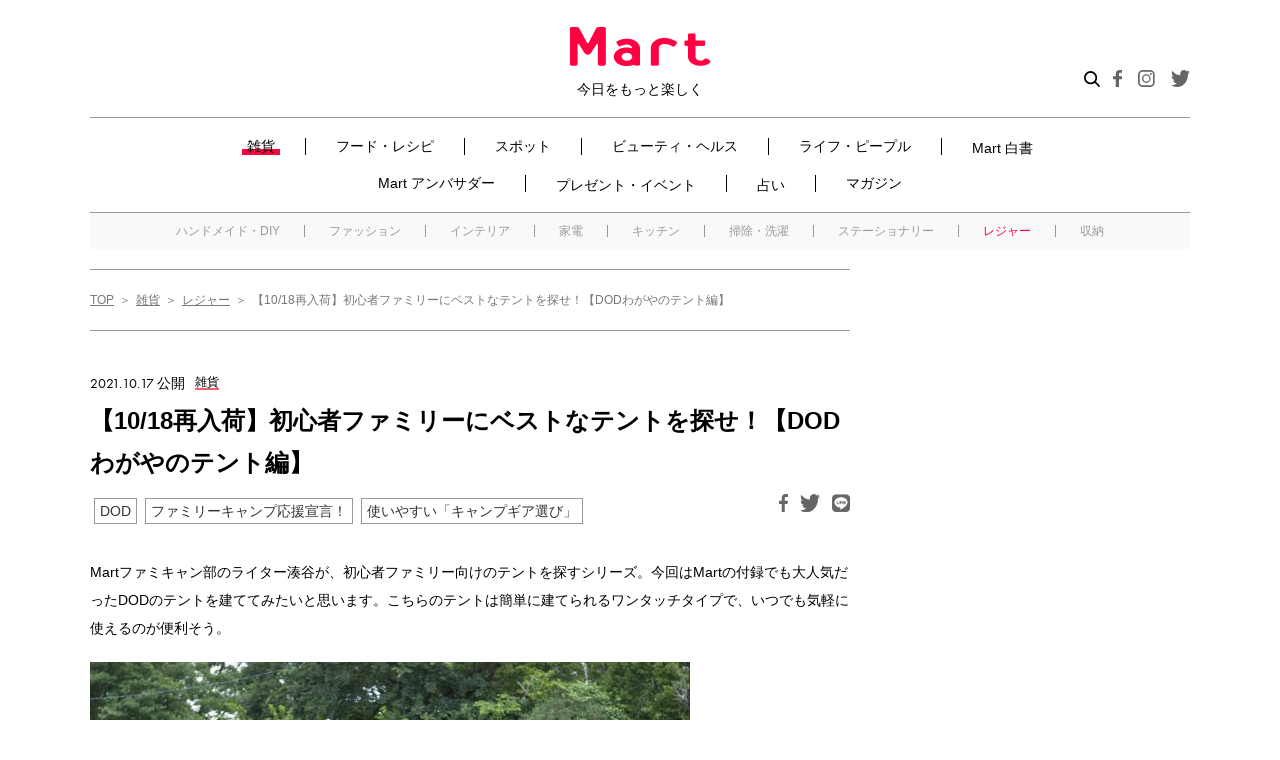

--- FILE ---
content_type: text/html; charset=UTF-8
request_url: https://mart-magazine.com/goods/leisure/168939/
body_size: 156927
content:
<!doctype html>
<html lang="ja">
<head>
  <meta charset="UTF-8" />
  <meta http-equiv="X-UA-Compatible" content="ie=edge">
  <meta name="format-detection" content="telephone=no, address=no, email=no">
  <meta name="viewport" content="width=device-width, initial-scale=1.0">

  <meta name='robots' content='index, follow, max-image-preview:large, max-snippet:-1, max-video-preview:-1' />
	<style>img:is([sizes="auto" i], [sizes^="auto," i]) { contain-intrinsic-size: 3000px 1500px }</style>
	
	<!-- This site is optimized with the Yoast SEO plugin v25.9 - https://yoast.com/wordpress/plugins/seo/ -->
	<title>【10/18再入荷】初心者ファミリーにベストなテントを探せ！【DODわがやのテント編】 | レジャー | 雑貨 | Mart［マート］公式サイト|光文社</title>
	<meta name="description" content="DODの「わがやのテント」を張ってみました！Martのキャンパーさんにも「DOD」のファンは多いですよね。登山が趣味のときは「DOD」のことをあまり知らなかったのだけど、キャンプをはじめてその人気の高さを知り、ユニークな商品名や便利アイテムなどに注目しています。中に入っているものは？フライシ..." />
	<link rel="canonical" href="https://mart-magazine.com/goods/leisure/168939/" />
	<meta property="og:locale" content="ja_JP" />
	<meta property="og:type" content="article" />
	<meta property="og:title" content="【10/18再入荷】初心者ファミリーにベストなテントを探せ！【DODわがやのテント編】 - Mart" />
	<meta property="og:url" content="https://mart-magazine.com/goods/leisure/168939/" />
	<meta property="og:site_name" content="Mart" />
	<meta property="article:published_time" content="2021-10-17T13:00:29+00:00" />
	<meta property="og:image" content="https://data.mart-magazine.com/wp-content/uploads/2021/10/17160641/DSC_4654.jpg" />
	<meta property="og:image:width" content="2000" />
	<meta property="og:image:height" content="1333" />
	<meta property="og:image:type" content="image/jpeg" />
	<meta name="author" content="Mart 小松" />
	<meta name="twitter:card" content="summary_large_image" />
	<meta name="twitter:label1" content="Written by" />
	<meta name="twitter:data1" content="Mart 小松" />
	<script type="application/ld+json" class="yoast-schema-graph">{"@context":"https://schema.org","@graph":[{"@type":"WebPage","@id":"https://mart-magazine.com/goods/leisure/168939/","url":"https://mart-magazine.com/goods/leisure/168939/","name":"【10/18再入荷】初心者ファミリーにベストなテントを探せ！【DODわがやのテント編】 - Mart","isPartOf":{"@id":"https://mart-magazine.com/#website"},"primaryImageOfPage":{"@id":"https://mart-magazine.com/goods/leisure/168939/#primaryimage"},"image":{"@id":"https://mart-magazine.com/goods/leisure/168939/#primaryimage"},"thumbnailUrl":"https://data.mart-magazine.com/wp-content/uploads/2021/10/17160641/DSC_4654.jpg","datePublished":"2021-10-17T13:00:29+00:00","author":{"@id":"https://mart-magazine.com/#/schema/person/ebb771e6354495bd122980b67bdba198"},"breadcrumb":{"@id":"https://mart-magazine.com/goods/leisure/168939/#breadcrumb"},"inLanguage":"ja","potentialAction":[{"@type":"ReadAction","target":["https://mart-magazine.com/goods/leisure/168939/"]}]},{"@type":"ImageObject","inLanguage":"ja","@id":"https://mart-magazine.com/goods/leisure/168939/#primaryimage","url":"https://data.mart-magazine.com/wp-content/uploads/2021/10/17160641/DSC_4654.jpg","contentUrl":"https://data.mart-magazine.com/wp-content/uploads/2021/10/17160641/DSC_4654.jpg","width":2000,"height":1333},{"@type":"BreadcrumbList","@id":"https://mart-magazine.com/goods/leisure/168939/#breadcrumb","itemListElement":[{"@type":"ListItem","position":1,"name":"ホーム","item":"https://mart-magazine.com/"},{"@type":"ListItem","position":2,"name":"【10/18再入荷】初心者ファミリーにベストなテントを探せ！【DODわがやのテント編】"}]},{"@type":"WebSite","@id":"https://mart-magazine.com/#website","url":"https://mart-magazine.com/","name":"Mart","description":"会員のみなさまから寄せられるアイテム情報やMartならではの“かわいい”ニュースをご紹介♪","potentialAction":[{"@type":"SearchAction","target":{"@type":"EntryPoint","urlTemplate":"https://mart-magazine.com/?s={search_term_string}"},"query-input":{"@type":"PropertyValueSpecification","valueRequired":true,"valueName":"search_term_string"}}],"inLanguage":"ja"},{"@type":"Person","@id":"https://mart-magazine.com/#/schema/person/ebb771e6354495bd122980b67bdba198","name":"Mart 小松","image":{"@type":"ImageObject","inLanguage":"ja","@id":"https://mart-magazine.com/#/schema/person/image/","url":"https://secure.gravatar.com/avatar/1bdeeb29aa99b02a699dcdde1249b2e5923ae3b24a861f13e766cdf09728aa90?s=96&d=mm&r=g","contentUrl":"https://secure.gravatar.com/avatar/1bdeeb29aa99b02a699dcdde1249b2e5923ae3b24a861f13e766cdf09728aa90?s=96&d=mm&r=g","caption":"Mart 小松"},"url":"https://mart-magazine.com/author/sinzi-k/"}]}</script>
	<!-- / Yoast SEO plugin. -->


<!-- WPSEO_HEAD -->
<link rel='dns-prefetch' href='//use.typekit.net' />
<script type="text/javascript" id="wpp-js" src="https://mart-magazine.com/wp-content/plugins/wordpress-popular-posts/assets/js/wpp.min.js?ver=7.3.3" data-sampling="1" data-sampling-rate="100" data-api-url="https://mart-magazine.com/wp-json/wordpress-popular-posts" data-post-id="168939" data-token="9509528fae" data-lang="0" data-debug="0"></script>
<link rel='stylesheet' id='wp-block-library-css' href='https://mart-magazine.com/wp-includes/css/dist/block-library/style.min.css?ver=6.8.2' type='text/css' media='all' />
<style id='classic-theme-styles-inline-css' type='text/css'>
/*! This file is auto-generated */
.wp-block-button__link{color:#fff;background-color:#32373c;border-radius:9999px;box-shadow:none;text-decoration:none;padding:calc(.667em + 2px) calc(1.333em + 2px);font-size:1.125em}.wp-block-file__button{background:#32373c;color:#fff;text-decoration:none}
</style>
<style id='global-styles-inline-css' type='text/css'>
:root{--wp--preset--aspect-ratio--square: 1;--wp--preset--aspect-ratio--4-3: 4/3;--wp--preset--aspect-ratio--3-4: 3/4;--wp--preset--aspect-ratio--3-2: 3/2;--wp--preset--aspect-ratio--2-3: 2/3;--wp--preset--aspect-ratio--16-9: 16/9;--wp--preset--aspect-ratio--9-16: 9/16;--wp--preset--color--black: #000000;--wp--preset--color--cyan-bluish-gray: #abb8c3;--wp--preset--color--white: #ffffff;--wp--preset--color--pale-pink: #f78da7;--wp--preset--color--vivid-red: #cf2e2e;--wp--preset--color--luminous-vivid-orange: #ff6900;--wp--preset--color--luminous-vivid-amber: #fcb900;--wp--preset--color--light-green-cyan: #7bdcb5;--wp--preset--color--vivid-green-cyan: #00d084;--wp--preset--color--pale-cyan-blue: #8ed1fc;--wp--preset--color--vivid-cyan-blue: #0693e3;--wp--preset--color--vivid-purple: #9b51e0;--wp--preset--gradient--vivid-cyan-blue-to-vivid-purple: linear-gradient(135deg,rgba(6,147,227,1) 0%,rgb(155,81,224) 100%);--wp--preset--gradient--light-green-cyan-to-vivid-green-cyan: linear-gradient(135deg,rgb(122,220,180) 0%,rgb(0,208,130) 100%);--wp--preset--gradient--luminous-vivid-amber-to-luminous-vivid-orange: linear-gradient(135deg,rgba(252,185,0,1) 0%,rgba(255,105,0,1) 100%);--wp--preset--gradient--luminous-vivid-orange-to-vivid-red: linear-gradient(135deg,rgba(255,105,0,1) 0%,rgb(207,46,46) 100%);--wp--preset--gradient--very-light-gray-to-cyan-bluish-gray: linear-gradient(135deg,rgb(238,238,238) 0%,rgb(169,184,195) 100%);--wp--preset--gradient--cool-to-warm-spectrum: linear-gradient(135deg,rgb(74,234,220) 0%,rgb(151,120,209) 20%,rgb(207,42,186) 40%,rgb(238,44,130) 60%,rgb(251,105,98) 80%,rgb(254,248,76) 100%);--wp--preset--gradient--blush-light-purple: linear-gradient(135deg,rgb(255,206,236) 0%,rgb(152,150,240) 100%);--wp--preset--gradient--blush-bordeaux: linear-gradient(135deg,rgb(254,205,165) 0%,rgb(254,45,45) 50%,rgb(107,0,62) 100%);--wp--preset--gradient--luminous-dusk: linear-gradient(135deg,rgb(255,203,112) 0%,rgb(199,81,192) 50%,rgb(65,88,208) 100%);--wp--preset--gradient--pale-ocean: linear-gradient(135deg,rgb(255,245,203) 0%,rgb(182,227,212) 50%,rgb(51,167,181) 100%);--wp--preset--gradient--electric-grass: linear-gradient(135deg,rgb(202,248,128) 0%,rgb(113,206,126) 100%);--wp--preset--gradient--midnight: linear-gradient(135deg,rgb(2,3,129) 0%,rgb(40,116,252) 100%);--wp--preset--font-size--small: 13px;--wp--preset--font-size--medium: 20px;--wp--preset--font-size--large: 36px;--wp--preset--font-size--x-large: 42px;--wp--preset--spacing--20: 0.44rem;--wp--preset--spacing--30: 0.67rem;--wp--preset--spacing--40: 1rem;--wp--preset--spacing--50: 1.5rem;--wp--preset--spacing--60: 2.25rem;--wp--preset--spacing--70: 3.38rem;--wp--preset--spacing--80: 5.06rem;--wp--preset--shadow--natural: 6px 6px 9px rgba(0, 0, 0, 0.2);--wp--preset--shadow--deep: 12px 12px 50px rgba(0, 0, 0, 0.4);--wp--preset--shadow--sharp: 6px 6px 0px rgba(0, 0, 0, 0.2);--wp--preset--shadow--outlined: 6px 6px 0px -3px rgba(255, 255, 255, 1), 6px 6px rgba(0, 0, 0, 1);--wp--preset--shadow--crisp: 6px 6px 0px rgba(0, 0, 0, 1);}:where(.is-layout-flex){gap: 0.5em;}:where(.is-layout-grid){gap: 0.5em;}body .is-layout-flex{display: flex;}.is-layout-flex{flex-wrap: wrap;align-items: center;}.is-layout-flex > :is(*, div){margin: 0;}body .is-layout-grid{display: grid;}.is-layout-grid > :is(*, div){margin: 0;}:where(.wp-block-columns.is-layout-flex){gap: 2em;}:where(.wp-block-columns.is-layout-grid){gap: 2em;}:where(.wp-block-post-template.is-layout-flex){gap: 1.25em;}:where(.wp-block-post-template.is-layout-grid){gap: 1.25em;}.has-black-color{color: var(--wp--preset--color--black) !important;}.has-cyan-bluish-gray-color{color: var(--wp--preset--color--cyan-bluish-gray) !important;}.has-white-color{color: var(--wp--preset--color--white) !important;}.has-pale-pink-color{color: var(--wp--preset--color--pale-pink) !important;}.has-vivid-red-color{color: var(--wp--preset--color--vivid-red) !important;}.has-luminous-vivid-orange-color{color: var(--wp--preset--color--luminous-vivid-orange) !important;}.has-luminous-vivid-amber-color{color: var(--wp--preset--color--luminous-vivid-amber) !important;}.has-light-green-cyan-color{color: var(--wp--preset--color--light-green-cyan) !important;}.has-vivid-green-cyan-color{color: var(--wp--preset--color--vivid-green-cyan) !important;}.has-pale-cyan-blue-color{color: var(--wp--preset--color--pale-cyan-blue) !important;}.has-vivid-cyan-blue-color{color: var(--wp--preset--color--vivid-cyan-blue) !important;}.has-vivid-purple-color{color: var(--wp--preset--color--vivid-purple) !important;}.has-black-background-color{background-color: var(--wp--preset--color--black) !important;}.has-cyan-bluish-gray-background-color{background-color: var(--wp--preset--color--cyan-bluish-gray) !important;}.has-white-background-color{background-color: var(--wp--preset--color--white) !important;}.has-pale-pink-background-color{background-color: var(--wp--preset--color--pale-pink) !important;}.has-vivid-red-background-color{background-color: var(--wp--preset--color--vivid-red) !important;}.has-luminous-vivid-orange-background-color{background-color: var(--wp--preset--color--luminous-vivid-orange) !important;}.has-luminous-vivid-amber-background-color{background-color: var(--wp--preset--color--luminous-vivid-amber) !important;}.has-light-green-cyan-background-color{background-color: var(--wp--preset--color--light-green-cyan) !important;}.has-vivid-green-cyan-background-color{background-color: var(--wp--preset--color--vivid-green-cyan) !important;}.has-pale-cyan-blue-background-color{background-color: var(--wp--preset--color--pale-cyan-blue) !important;}.has-vivid-cyan-blue-background-color{background-color: var(--wp--preset--color--vivid-cyan-blue) !important;}.has-vivid-purple-background-color{background-color: var(--wp--preset--color--vivid-purple) !important;}.has-black-border-color{border-color: var(--wp--preset--color--black) !important;}.has-cyan-bluish-gray-border-color{border-color: var(--wp--preset--color--cyan-bluish-gray) !important;}.has-white-border-color{border-color: var(--wp--preset--color--white) !important;}.has-pale-pink-border-color{border-color: var(--wp--preset--color--pale-pink) !important;}.has-vivid-red-border-color{border-color: var(--wp--preset--color--vivid-red) !important;}.has-luminous-vivid-orange-border-color{border-color: var(--wp--preset--color--luminous-vivid-orange) !important;}.has-luminous-vivid-amber-border-color{border-color: var(--wp--preset--color--luminous-vivid-amber) !important;}.has-light-green-cyan-border-color{border-color: var(--wp--preset--color--light-green-cyan) !important;}.has-vivid-green-cyan-border-color{border-color: var(--wp--preset--color--vivid-green-cyan) !important;}.has-pale-cyan-blue-border-color{border-color: var(--wp--preset--color--pale-cyan-blue) !important;}.has-vivid-cyan-blue-border-color{border-color: var(--wp--preset--color--vivid-cyan-blue) !important;}.has-vivid-purple-border-color{border-color: var(--wp--preset--color--vivid-purple) !important;}.has-vivid-cyan-blue-to-vivid-purple-gradient-background{background: var(--wp--preset--gradient--vivid-cyan-blue-to-vivid-purple) !important;}.has-light-green-cyan-to-vivid-green-cyan-gradient-background{background: var(--wp--preset--gradient--light-green-cyan-to-vivid-green-cyan) !important;}.has-luminous-vivid-amber-to-luminous-vivid-orange-gradient-background{background: var(--wp--preset--gradient--luminous-vivid-amber-to-luminous-vivid-orange) !important;}.has-luminous-vivid-orange-to-vivid-red-gradient-background{background: var(--wp--preset--gradient--luminous-vivid-orange-to-vivid-red) !important;}.has-very-light-gray-to-cyan-bluish-gray-gradient-background{background: var(--wp--preset--gradient--very-light-gray-to-cyan-bluish-gray) !important;}.has-cool-to-warm-spectrum-gradient-background{background: var(--wp--preset--gradient--cool-to-warm-spectrum) !important;}.has-blush-light-purple-gradient-background{background: var(--wp--preset--gradient--blush-light-purple) !important;}.has-blush-bordeaux-gradient-background{background: var(--wp--preset--gradient--blush-bordeaux) !important;}.has-luminous-dusk-gradient-background{background: var(--wp--preset--gradient--luminous-dusk) !important;}.has-pale-ocean-gradient-background{background: var(--wp--preset--gradient--pale-ocean) !important;}.has-electric-grass-gradient-background{background: var(--wp--preset--gradient--electric-grass) !important;}.has-midnight-gradient-background{background: var(--wp--preset--gradient--midnight) !important;}.has-small-font-size{font-size: var(--wp--preset--font-size--small) !important;}.has-medium-font-size{font-size: var(--wp--preset--font-size--medium) !important;}.has-large-font-size{font-size: var(--wp--preset--font-size--large) !important;}.has-x-large-font-size{font-size: var(--wp--preset--font-size--x-large) !important;}
:where(.wp-block-post-template.is-layout-flex){gap: 1.25em;}:where(.wp-block-post-template.is-layout-grid){gap: 1.25em;}
:where(.wp-block-columns.is-layout-flex){gap: 2em;}:where(.wp-block-columns.is-layout-grid){gap: 2em;}
:root :where(.wp-block-pullquote){font-size: 1.5em;line-height: 1.6;}
</style>
<link rel='stylesheet' id='contact-form-7-css' href='https://mart-magazine.com/wp-content/plugins/contact-form-7/includes/css/styles.css?ver=6.1.1' type='text/css' media='all' />
<link rel='stylesheet' id='wordpress-popular-posts-css-css' href='https://mart-magazine.com/wp-content/plugins/wordpress-popular-posts/assets/css/wpp.css?ver=7.3.3' type='text/css' media='all' />
<link rel='stylesheet' id='typekit-css' href='https://use.typekit.net/adc3pfn.css?ver=1.0.0' type='text/css' media='all' />
<link rel='stylesheet' id='styles-css' href='https://mart-magazine.com/wp-content/themes/mart/css/styles.css?ver=1.0.14' type='text/css' media='all' />
<link rel='stylesheet' id='styles-add-css' href='https://mart-magazine.com/wp-content/themes/mart/css/styles-add.css?ver=1.0.2' type='text/css' media='all' />
<script type="text/javascript" src="https://mart-magazine.com/wp-includes/js/jquery/jquery.min.js?ver=3.7.1" id="jquery-core-js"></script>
<script type="text/javascript" src="https://mart-magazine.com/wp-includes/js/jquery/jquery-migrate.min.js?ver=3.4.1" id="jquery-migrate-js"></script>
<script type="text/javascript" src="https://mart-magazine.com/wp-content/themes/mart/js/articles.js?ver=1.0.0" id="articles-js"></script>
<script type="text/javascript" src="https://mart-magazine.com/wp-content/themes/mart/js/lazysizes.min.js?ver=1.0.0" id="lazysizes-js"></script>
<script type="text/javascript" src="https://mart-magazine.com/wp-content/themes/mart/js/ls.unveilhooks.min.js?ver=1.0.0" id="lazysizes_unveilhooks-js"></script>
<script type="text/javascript" src="https://mart-magazine.com/wp-content/themes/mart/js/ofi.min.js?ver=1.0.0" id="object-fit-js"></script>
<link rel='dns-prefetch' href='https://i0.wp.com/'><link rel='preconnect' href='https://i0.wp.com/' crossorigin><link rel='dns-prefetch' href='https://i1.wp.com/'><link rel='preconnect' href='https://i1.wp.com/' crossorigin><link rel='dns-prefetch' href='https://i2.wp.com/'><link rel='preconnect' href='https://i2.wp.com/' crossorigin><link rel='dns-prefetch' href='https://i3.wp.com/'><link rel='preconnect' href='https://i3.wp.com/' crossorigin>            <style id="wpp-loading-animation-styles">@-webkit-keyframes bgslide{from{background-position-x:0}to{background-position-x:-200%}}@keyframes bgslide{from{background-position-x:0}to{background-position-x:-200%}}.wpp-widget-block-placeholder,.wpp-shortcode-placeholder{margin:0 auto;width:60px;height:3px;background:#dd3737;background:linear-gradient(90deg,#dd3737 0%,#571313 10%,#dd3737 100%);background-size:200% auto;border-radius:3px;-webkit-animation:bgslide 1s infinite linear;animation:bgslide 1s infinite linear}</style>
            <meta name="msapplication-config" content="https://mart-magazine.com/wp-content/themes/mart/images/favicon/browserconfig.xml">
<meta name="msapplication-TileColor" content="#ffffff">
<meta name="msapplication-TileImage" content="https://mart-magazine.com/wp-content/themes/mart/images/favicon/mstile-150x150.png">
<link rel="icon" type="image/x-icon" href="https://mart-magazine.com/wp-content/themes/mart/images/favicon/favicon.ico">
<link rel="apple-touch-icon" sizes="180x180" href="https://mart-magazine.com/wp-content/themes/mart/images/favicon/apple-touch-icon.png">
<link rel="mask-icon" href="https://mart-magazine.com/wp-content/themes/mart/images/favicon/safari-icon.svg" color="#ff0042">
<link rel="icon" type="image/png" sizes="192x192" href="https://mart-magazine.com/wp-content/themes/mart/images/favicon/android-chrome-192x192.png">

  <!-- Google Tag Manager -->
  <script>(function(w,d,s,l,i){w[l]=w[l]||[];w[l].push({'gtm.start':
  new Date().getTime(),event:'gtm.js'});var f=d.getElementsByTagName(s)[0],
  j=d.createElement(s),dl=l!='dataLayer'?'&l='+l:'';j.async=true;j.src=
  'https://www.googletagmanager.com/gtm.js?id='+i+dl;f.parentNode.insertBefore(j,f);
  })(window,document,'script','dataLayer','GTM-NGWJPH2');</script>
  <!-- End Google Tag Manager -->

  <script>
  window.NOLLite = {
   "nol_assetid": encodeURIComponent(window.location.href)
   ,"nol_section": "雑貨"
   ,"nol_segA": "レジャー"
     };

  //GTMへ値を飛ばす。
  window.dataLayer = window.dataLayer || [];
  dataLayer.push({
    'nol_assetid': encodeURIComponent(window.location.href)
    ,"nol_section": "雑貨"
    ,"nol_segA": "レジャー"
      });
  </script>

<script src="https://one.adingo.jp/tag/mart/823db725-abd9-41b0-bdeb-de7575c0d2da.js"></script>

<script type="application/ld+json">
  {
    "@context": "https://schema.org",
    "@type": "Article",
    "headline": "【10/18再入荷】初心者ファミリーにベストなテントを探せ！【DODわがやのテント編】",
        "image": [
      "https://data.mart-magazine.com/wp-content/uploads/2021/10/17160641/DSC_4654.jpg"
    ],
        "datePublished": "2021-10-17",
    
  }
  </script>

</head>

<body class="wp-singular post-template-default single single-post postid-168939 single-format-standard wp-theme-mart">

  <!-- Google Tag Manager (noscript) -->
  <noscript><iframe src="https://www.googletagmanager.com/ns.html?id=GTM-NGWJPH2"
  height="0" width="0" style="display:none;visibility:hidden"></iframe></noscript>
  <!-- End Google Tag Manager (noscript) -->


<div class="wrapper"><div class="wrapper-inner">


<header class="c-header" id="header">
  <div class="c-header__inner">
    <div class="c-header__head">
      <div class="c-header__logo"><a class="c-header__logoLink" href="/"><img src="https://mart-magazine.com/wp-content/themes/mart/images/header/header-logo.png" srcset="https://mart-magazine.com/wp-content/themes/mart/images/header/header-logo.png 1x, https://mart-magazine.com/wp-content/themes/mart/images/header/header-logo@2x.png 2x" alt="Mart 今日をもっと楽しく">
          <div class="c-header__logoText">今日をもっと楽しく</div></a></div>
      <div class="c-header__spSearchBtn js-search-btn"><img src="https://mart-magazine.com/wp-content/themes/mart/images/header/btn-search.svg" alt="検索"></div>
      <div class="c-header__spRight">
        <button class="c-hamburgerMenu" type="button" id="hamburgerMenu"><span class="c-hamburgerMenu__textImage"></span><span class="c-hamburgerMenu__body js-openAndCloseMenu-target"><span class="c-hamburgerMenu__bar"></span><span class="c-hamburgerMenu__bar"></span><span class="c-hamburgerMenu__bar"></span></span></button>
      </div>
    </div>
    <div class="c-header__body-sp">
      <nav class="c-nav swiper-container" id="headerNav">
        <ul class="c-nav__list swiper-wrapper">
          <li class="c-nav__item swiper-slide"><a class="c-nav__link is-current" href="/goods/">雑貨</a></li>
          <li class="c-nav__item swiper-slide"><a class="c-nav__link " href="/food-recipe/">フード・レシピ</a></li>
          <li class="c-nav__item swiper-slide"><a class="c-nav__link " href="/spot/">スポット</a></li>
          <li class="c-nav__item swiper-slide"><a class="c-nav__link " href="/beauty-health/">ビューティ・ヘルス</a></li>
          <li class="c-nav__item swiper-slide"><a class="c-nav__link " href="/life-people/">ライフ・ピープル</a></li>
          <li class="c-nav__item swiper-slide"><a class="c-nav__link " href="/mart-hakusho/">Mart 白書</a></li>
          <!-- <li class="c-nav__item swiper-slide"><a class="c-nav__link " href="/forum/">Mart フォーラム</a></li> -->
          <li class="c-nav__item swiper-slide"><a class="c-nav__link " href="/blog/">Mart アンバサダー</a></li>
          <li class="c-nav__item swiper-slide"><a class="c-nav__link " href="/present_event/">プレゼント・イベント</a></li>
          <li class="c-nav__item swiper-slide"><a class="c-nav__link " href="/fortune/">占い</a></li>
          <li class="c-nav__item swiper-slide"><a class="c-nav__link " href="/magazine/">マガジン</a></li>
        </ul>
        <div class="swiper-button-prev"></div>
        <div class="swiper-button-next"></div>
      </nav>
    </div>
    <div class="c-header__body">
      <div class="c-header__body-inner">
        <div class="c-headerSearch">
          <script async src="https://cse.google.com/cse.js?cx=5217c6203c83446f2">
</script>
<div class="gcse-searchbox-only" id="gcse-form"></div>
<style> 
  @media (max-width: 991px) {
      .c-headerSearchLabel .c-headerSearch,
      .c-headerSearch {
          height: 38px;
          overflow: hidden;
      }
      #gcse-form input {
        font-size: 16px;
        border-radius: 0;
      }
  }
  .c-headerSearch {
    background: white;
  }
  #gcse-form input {
    position: relative;
    background-image: none;
    -webkit-appearance: none;
  }
  #gcse-form table.gsc-search-box td.gsc-input {
    padding-right: 0;
  }
  #gcse-form .gsc-search-button-v2 {
    padding: 12px 27px;
  }
  #gcse-form .gsc-search-button {
    /* background-color: #4D90FE; */
    background-color: #ff0042;
  }
  .gsst_a .gscb_a {
    color: rgba(255,66,0,0.5);
    cursor: pointer;
  }
  .gsst_a:hover,.gsst_a .gscb_a:hover,.gsst_a:hover .gscb_a,
  .gsst_a:focus,.gsst_a .gscb_a:focus,.gsst_a:focus .gscb_a {
    color: rgba(255,66,0,0.9);
  }
</style>        </div>
        <!-- 202005 特設バナー -->
        <div class="c-header__sp-banner"><a href="https://mart-magazine.com/food-recipe/trend/239693/"><img src="https://data.mart-magazine.com/wp-content/uploads/2022/10/07083624/bnr_singao2022AW_sp.jpg" alt="Mart“新顔食品”グランプリ2022秋冬 受賞アイテム大発表！"></a></div>
        <style type="text/css">
          .c-header__sp-banner {
            padding: 2vw 8px 2vw 0;
          }
          @media (min-width: 769px) {
            .c-header__sp-banner {
              display: none;
            }
          }
        </style>
        <!-- 202005 特設バナー -->
        <nav class="c-nav">
          <ul class="c-nav__list">
            <li class="c-nav__item">
              <span class="c-nav__link-wrap is-current"><a class="c-nav__link-02" href="/goods/">雑貨</a><button class="c-subNav__btn"></button></span>
              <ul class="c-subNav__list c-subNav__list-sp">
                <li class="c-subNav__item"><a class="c-subNav__link " href="/goods/handmade-diy/">ハンドメイド・DIY</a></li>
                <li class="c-subNav__item"><a class="c-subNav__link " href="/goods/fashion/">ファッション</a></li>
                <li class="c-subNav__item"><a class="c-subNav__link " href="/goods/interior/">インテリア</a></li>
                <li class="c-subNav__item"><a class="c-subNav__link " href="/goods/appliance/">家電</a></li>
                <li class="c-subNav__item"><a class="c-subNav__link " href="/goods/kitchen/">キッチン</a></li>
                <li class="c-subNav__item"><a class="c-subNav__link " href="/goods/cleaning-laundry/">掃除・洗濯</a></li>
                <li class="c-subNav__item"><a class="c-subNav__link " href="/goods/stationery/">ステーショナリー</a></li>
                <li class="c-subNav__item"><a class="c-subNav__link is-current" href="/goods/leisure/">レジャー</a></li>
                <li class="c-subNav__item"><a class="c-subNav__link " href="/goods/storage/">収納</a></li>
              </ul>
            </li>
            <li class="c-nav__item">
              <span class="c-nav__link-wrap "><a class="c-nav__link-02" href="/food-recipe/">フード・レシピ</a><button class="c-subNav__btn"></button></span>
              <ul class="c-subNav__list c-subNav__list-sp">
                <li class="c-subNav__item"><a class="c-subNav__link " href="/food-recipe/recipe/">レシピ</a></li>
                <li class="c-subNav__item"><a class="c-subNav__link " href="/food-recipe/seasoning/">調味料</a></li>
                <li class="c-subNav__item"><a class="c-subNav__link " href="/food-recipe/ingredient/">食品・食材</a></li>
                <li class="c-subNav__item"><a class="c-subNav__link " href="/food-recipe/trend/">トレンド</a></li>
              </ul>
            </li>
            <li class="c-nav__item">
              <span class="c-nav__link-wrap "><a class="c-nav__link-02" href="/spot/">スポット</a><button class="c-subNav__btn"></button></span>
              <ul class="c-subNav__list c-subNav__list-sp">
                <li class="c-subNav__item"><a class="c-subNav__link " href="/spot/gourmet-spot/">グルメ</a></li>
                <li class="c-subNav__item"><a class="c-subNav__link " href="/spot/shop/">ショップ</a></li>
                <li class="c-subNav__item"><a class="c-subNav__link " href="/spot/travel-leisure/">トラベル・レジャー</a></li>
                <li class="c-subNav__item"><a class="c-subNav__link " href="/spot/abroad/">海外</a></li>
              </ul>
            </li>
            <li class="c-nav__item">
              <span class="c-nav__link-wrap "><a class="c-nav__link-02" href="/beauty-health/">ビューティ・ヘルス</a><button class="c-subNav__btn"></button></span>
              <ul class="c-subNav__list c-subNav__list-sp">
                <li class="c-subNav__item"><a class="c-subNav__link " href="/beauty-health/skincare-haircare/">スキンケア・ヘアケア</a></li>
                <li class="c-subNav__item"><a class="c-subNav__link " href="/beauty-health/makeup-nail/">メーク・ネイル</a></li>
                <li class="c-subNav__item"><a class="c-subNav__link " href="/beauty-health/healthcare/">ヘルスケア</a></li>
                <li class="c-subNav__item"><a class="c-subNav__link " href="/beauty-health/diet-excercise/">ダイエット・エクササイズ</a></li>
              </ul>
            </li>
            <li class="c-nav__item">
              <span class="c-nav__link-wrap "><a class="c-nav__link-02" href="/life-people/">ライフ・ピープル</a><button class="c-subNav__btn"></button></span>
              <ul class="c-subNav__list c-subNav__list-sp">
                <li class="c-subNav__item"><a class="c-subNav__link " href="/life-people/column/">コラム</a></li>
                <li class="c-subNav__item"><a class="c-subNav__link " href="/life-people/people/">ピープル</a></li>
                <li class="c-subNav__item"><a class="c-subNav__link " href="/life-people/money-insurance/">マネー・保険</a></li>
                <li class="c-subNav__item"><a class="c-subNav__link " href="/life-people/family/">ファミリー</a></li>
              </ul>
            </li>
            <li class="c-nav__item _mart-hakusho_"><a class="c-nav__link  " href="/mart-hakusho/">Mart 白書</a></li>
            <!-- <li class="c-nav__item"><a class="c-nav__link " href="/forum/">Mart フォーラム</a></li> -->
            <li class="c-nav__item">
              <span class="c-nav__link-wrap "><a class="c-nav__link-02" href="/blog/">Mart アンバサダー</a><button class="c-subNav__btn"></button></span>
              <!-----------------------------------------------------
                  サブカテゴリーは後々表示させる。その際は、以下のコードを他のliタグ同様に埋め込む
                  $ambassador_blog_current['martist'];
                  $ambassador_blog_current['mart-staff'];
                -->
              <!-- <ul class="c-subNav__list c-subNav__list-sp">
                <li class="c-subNav__item"><a class="c-subNav__link" href="/blog/martist">マーティスト</a></li>
                <li class="c-subNav__item"><a class="c-subNav__link" href="/blog/mart-staff/">Mart・スタッフ</a></li>
              </ul> -->
            </li>
            <li class="c-nav__item"><a class="c-nav__link " href="/present_event/">プレゼント・イベント</a></li>
            <li class="c-nav__item"><a class="c-nav__link " href="/fortune/">占い</a></li>

            <li class="c-nav__item">
              <span class="c-nav__link-wrap "><a class="c-nav__link-02" href="/magazine/">マガジン</a><button class="c-subNav__btn"></button></span>
              <ul class="c-subNav__list c-subNav__list-sp">
                <li class="c-subNav__item"><a class="c-subNav__link " href="https://mart-magazine.com/magazine/mart/mart/">Mart最新号</a></li>
                <li class="c-subNav__item"><a class="c-subNav__link " href="/magazine/mart/">Martバックナンバー</a></li>
                <li class="c-subNav__item"><a class="c-subNav__link " href="/magazine/martbooks/">Martブックス</a></li>
              </ul>
            </li>
          </ul>
        </nav>

                  <nav class="c-subNav"><ul class="c-subNav__list">
            <li class="c-subNav__item"><a class="c-subNav__link " href="/goods/handmade-diy/">ハンドメイド・DIY</a></li>
            <li class="c-subNav__item"><a class="c-subNav__link " href="/goods/fashion/">ファッション</a></li>
            <li class="c-subNav__item"><a class="c-subNav__link " href="/goods/interior/">インテリア</a></li>
            <li class="c-subNav__item"><a class="c-subNav__link " href="/goods/appliance/">家電</a></li>
            <li class="c-subNav__item"><a class="c-subNav__link " href="/goods/kitchen/">キッチン</a></li>
            <li class="c-subNav__item"><a class="c-subNav__link " href="/goods/cleaning-laundry/">掃除・洗濯</a></li>
            <li class="c-subNav__item"><a class="c-subNav__link " href="/goods/stationery/">ステーショナリー</a></li>
            <li class="c-subNav__item"><a class="c-subNav__link is-current" href="/goods/leisure/">レジャー</a></li>
            <li class="c-subNav__item"><a class="c-subNav__link " href="/goods/storage/">収納</a></li>
          </ul></nav>
        
        
        
        
        
                  <!-- <nav class="c-subNav"><ul class="c-subNav__list">
            <li class="c-subNav__item"><a class="c-subNav__link" href="/blog/mart-staff/">Mart・スタッフ</a></li>
            <li class="c-subNav__item"><a class="c-subNav__link" href="/blog/martist/">Martist</a></li>
          </ul></nav> -->
        
        
        

                <div class="c-headerBanner">
          <div class="c-headerBanner__inner">
            <div class="c-headerBanner__title">マガジン</div>
            <div class="c-headerBanner__body">
              <div class="c-headerBanner__pic"><img src="https://data.mart-magazine.com/wp-content/uploads/2025/03/11124016/bbe01a19e32df8b6eb8267408a83fabc.png" alt=""></div>
              <div class="c-headerBanner__text"><span>Mart</span><span>2024年春号以降は未発売</span></div>
            </div>
            <a class="c-headerBanner__btn" href="https://mart-magazine.com/magazine/mart/mart/">試し読み</a>
          </div>
        </div>

        <a class="c-headerShop" href=" https://kokode.jp/products/list.php?category_id=3000000" target="_blank"><img src="https://mart-magazine.com/wp-content/themes/mart/images/header/header-img-shop.jpg" srcset="https://mart-magazine.com/wp-content/themes/mart/images/header/header-img-shop.jpg 1x, https://mart-magazine.com/wp-content/themes/mart/images/header/header-img-shop@2x.jpg 2x" alt="Mart Select Shop"></a>
        <div class="c-headerBtn c-headerBtn__sns">
          <div class="c-headerBtn__icon js-search-btn"><img src="https://mart-magazine.com/wp-content/themes/mart/images/header/btn-search.svg" alt="検索"></div>
          <a class="c-headerBtn__icon" href="https://www.facebook.com/mart.magazine" target="_blank"><img src="https://mart-magazine.com/wp-content/themes/mart/images/header/btn-fb.svg" alt="facebook"></a>
          <a class="c-headerBtn__icon" href="https://www.instagram.com/mart.magazine/" target="_blank"><img src="https://mart-magazine.com/wp-content/themes/mart/images/header/btn-ig.svg" alt="instagram"></a>
          <a class="c-headerBtn__icon" href="https://twitter.com/mart_kobunsha" target="_blank"><img src="https://mart-magazine.com/wp-content/themes/mart/images/header/btn-tw.svg" alt="twitter"></a>
        </div>
      </div>
    </div>
  </div>
  <div class="c-headerSearchLabel">
    <div class="c-headerSearchLabel__wrap">
      <div class="c-headerSearchLabel__inner">
        <div class="c-headerSearch">
          <script async src="https://cse.google.com/cse.js?cx=5217c6203c83446f2">
</script>
<div class="gcse-searchbox-only" id="gcse-form"></div>
<style> 
  @media (max-width: 991px) {
      .c-headerSearchLabel .c-headerSearch,
      .c-headerSearch {
          height: 38px;
          overflow: hidden;
      }
      #gcse-form input {
        font-size: 16px;
        border-radius: 0;
      }
  }
  .c-headerSearch {
    background: white;
  }
  #gcse-form input {
    position: relative;
    background-image: none;
    -webkit-appearance: none;
  }
  #gcse-form table.gsc-search-box td.gsc-input {
    padding-right: 0;
  }
  #gcse-form .gsc-search-button-v2 {
    padding: 12px 27px;
  }
  #gcse-form .gsc-search-button {
    /* background-color: #4D90FE; */
    background-color: #ff0042;
  }
  .gsst_a .gscb_a {
    color: rgba(255,66,0,0.5);
    cursor: pointer;
  }
  .gsst_a:hover,.gsst_a .gscb_a:hover,.gsst_a:hover .gscb_a,
  .gsst_a:focus,.gsst_a .gscb_a:focus,.gsst_a:focus .gscb_a {
    color: rgba(255,66,0,0.9);
  }
</style>        </div>
        <div class="c-headerSearchLabel__close-wrap">
          <div class="c-headerSearchLabel__close"></div>
        </div>
      </div>
      <div class="c-headerSearchLabel__triangle"></div>
    </div>
  </div>
</header>




<div class="l-content" id="contentLayout">

  <div class="l-adBanner-A-01 u-d-none-sp"><!-- /21674752051/Mart_PC/second_super-banner -->
<div id='div-gpt-ad-1628237489045-0'>
  <script>
    googletag.cmd.push(function() { googletag.display('div-gpt-ad-1628237489045-0'); });
  </script>
</div></div>

  <div class="l-content-02">
    <main class="c-main">

      
      <!-- パンくずリスト -->
      <div class="u-d-none-sp" style="border-bottom: 1px solid #999999;">
        
  <div class="c-breadcrumbs">
    <ul class="c-breadcrumbs__list">
      <!-- Breadcrumb NavXT 7.4.1 -->
<li class="c-breadcrumbs__item"><a property="item" typeof="WebPage" title="Go to Mart." href="https://mart-magazine.com" class="home" ><span property="name">TOP</span></a><meta property="position" content="1"></li><li class="c-breadcrumbs__item"><a property="item" typeof="WebPage" title="Go to the 雑貨 category archives." href="https://mart-magazine.com/goods/" class="taxonomy category" ><span property="name">雑貨</span></a><meta property="position" content="2"></li><li class="c-breadcrumbs__item"><a property="item" typeof="WebPage" title="Go to the レジャー category archives." href="https://mart-magazine.com/goods/leisure/" class="taxonomy category" ><span property="name">レジャー</span></a><meta property="position" content="3"></li><li class="c-breadcrumbs__item"><span class="post post-post current-item">【10/18再入荷】初心者ファミリーにベストなテントを探せ！【DODわがやのテント編】</span></li>    </ul>
  </div>
      </div>


      <!-- --------------------------------------------------->
      <!-- 投稿-->
      
      <div class="c-article" data-category="goods">
        <div class="c-article__head">
          <div class="c-article__info">
            <div>
                              <time class="c-article__datetime" datetime="2021-10-17">2021.10.17 公開</time>
                            <div class="c-article__category">
                                  <a href="https://mart-magazine.com/goods/">雑貨</a>
                              </div>
            </div>
            <span id="Read_st" class="c-article__pr" data-pr="false">PR</span>
          </div>
          <div class="c-article__headingArea">
            <h1 class="c-article__heading">【10/18再入荷】初心者ファミリーにベストなテントを探せ！【DODわがやのテント編】</h1>
                                                </div>

          
          <!-- ----------------------------- -->
                    <!-- ----------------------------- -->
          <div class="c-article__header">
          
          <div class="c-article__tags">
            <ul class="c-share__tags">
                            <li class="c-share__tag"><a class="c-share__tagLink" href="https://mart-magazine.com/tag/dod/">DOD</a></li>
                            <li class="c-share__tag"><a class="c-share__tagLink" href="https://mart-magazine.com/tag/%e3%83%95%e3%82%a1%e3%83%9f%e3%83%aa%e3%83%bc%e3%82%ad%e3%83%a3%e3%83%b3%e3%83%97%e5%bf%9c%e6%8f%b4%e5%ae%a3%e8%a8%80%ef%bc%81/">ファミリーキャンプ応援宣言！</a></li>
                            <li class="c-share__tag"><a class="c-share__tagLink" href="https://mart-magazine.com/tag/%e4%bd%bf%e3%81%84%e3%82%84%e3%81%99%e3%81%84%e3%80%8c%e3%82%ad%e3%83%a3%e3%83%b3%e3%83%97%e3%82%ae%e3%82%a2%e9%81%b8%e3%81%b3%e3%80%8d/">使いやすい「キャンプギア選び」</a></li>
                          </ul>
          </div>
                    
          <div class="c-article__snsShare">
            <ul class="c-snsShareIcons">
              <li class="c-snsShareIcons__item"><a href="http://www.facebook.com/share.php?u=https://mart-magazine.com/goods/leisure/168939/" rel="nofollow" target="_blank"><img src="https://mart-magazine.com/wp-content/themes/mart/images/common/btn-fb.svg" alt="Facebook"></a></li>
              <li class="c-snsShareIcons__item"><a href="https://twitter.com/share?url=https://mart-magazine.com/goods/leisure/168939/&text=【10/18再入荷】初心者ファミリーにベストなテントを探せ！【DODわがやのテント編】" target="_blank"><img src="https://mart-magazine.com/wp-content/themes/mart/images/common/btn-tw.svg" alt="Twitter"></a></li>
              <li class="c-snsShareIcons__item"><a href="https://social-plugins.line.me/lineit/share?url=https://mart-magazine.com/goods/leisure/168939/" target="_blank"><img src="https://mart-magazine.com/wp-content/themes/mart/images/common/btn-line.png" alt="LINE"></a></li>
            </ul>
          </div>

            
          </div>
          </div>

        <div class="c-article__content">


          <p>Martファミキャン部のライター湊谷が、初心者ファミリー向けのテントを探すシリーズ。今回はMartの付録でも大人気だったDODのテントを建ててみたいと思います。こちらのテントは簡単に建てられるワンタッチタイプで、いつでも気軽に使えるのが便利そう。</p>
<p><img decoding="async" class="alignnone size-medium wp-image-168946" src="https://data.mart-magazine.com/wp-content/uploads/2021/10/17160641/DSC_4654-600x400.jpg" alt="" width="600" height="400" srcset="https://data.mart-magazine.com/wp-content/uploads/2021/10/17160641/DSC_4654-600x400.jpg 600w, https://data.mart-magazine.com/wp-content/uploads/2021/10/17160641/DSC_4654-768x512.jpg 768w, https://data.mart-magazine.com/wp-content/uploads/2021/10/17160641/DSC_4654-1200x800.jpg 1200w, https://data.mart-magazine.com/wp-content/uploads/2021/10/17160641/DSC_4654-760x507.jpg 760w, https://data.mart-magazine.com/wp-content/uploads/2021/10/17160641/DSC_4654-360x240.jpg 360w, https://data.mart-magazine.com/wp-content/uploads/2021/10/17160641/DSC_4654-120x80.jpg 120w, https://data.mart-magazine.com/wp-content/uploads/2021/10/17160641/DSC_4654-237x158.jpg 237w, https://data.mart-magazine.com/wp-content/uploads/2021/10/17160641/DSC_4654.jpg 2000w" sizes="(max-width: 600px) 100vw, 600px" /><br />
わがやのテント（タン）<br />
サイズ   （約）幅280×奥行き280×高さ156cm　¥38,500</p>
                    <div class="c-relatedBlock">
                      <p class="c-relatedBlock__ttl">こちらの記事もおすすめ</p>
                      <ul class="c-relatedBlock__list">
                                                  <li class="c-relatedBlock__item"><a href="https://mart-magazine.com/goods/leisure/155740/">まさに快適の極み！DOD「ソトネノキワミ」でテント泊に革命が起きた件</a></li>
                                              </ul>
                    </div>

            
          
          <h2>DODの「わがやのテント」を張ってみました！</h2>
<p>Martのキャンパーさんにも「DOD」のファンは多いですよね。登山が趣味のときは「DOD」のことをあまり知らなかったのだけど、キャンプをはじめてその人気の高さを知り、ユニークな商品名や便利アイテムなどに注目しています。</p>
<h3>中に入っているものは？</h3>
<p><img fetchpriority="high" decoding="async" class="alignnone size-medium wp-image-168940" src="https://data.mart-magazine.com/wp-content/uploads/2021/10/17160609/DSC_4293-600x400.jpg" alt="" width="600" height="400" srcset="https://data.mart-magazine.com/wp-content/uploads/2021/10/17160609/DSC_4293-600x400.jpg 600w, https://data.mart-magazine.com/wp-content/uploads/2021/10/17160609/DSC_4293-768x512.jpg 768w, https://data.mart-magazine.com/wp-content/uploads/2021/10/17160609/DSC_4293-1200x800.jpg 1200w, https://data.mart-magazine.com/wp-content/uploads/2021/10/17160609/DSC_4293-760x507.jpg 760w, https://data.mart-magazine.com/wp-content/uploads/2021/10/17160609/DSC_4293-360x240.jpg 360w, https://data.mart-magazine.com/wp-content/uploads/2021/10/17160609/DSC_4293-120x80.jpg 120w, https://data.mart-magazine.com/wp-content/uploads/2021/10/17160609/DSC_4293-237x158.jpg 237w, https://data.mart-magazine.com/wp-content/uploads/2021/10/17160609/DSC_4293.jpg 2000w" sizes="(max-width: 600px) 100vw, 600px" /><br />
フライシート、テント本体、キャリーバッグに、ロープ類。そのほかペグやペグの収納袋、グランドシートなどが入っているようですが、この写真には写っていません。収納サイズは約幅95×奥行き26×高さ26cmで重さは約10.5kg。</p>
<h3>傘を広げるようにジョイントを広げるだけ</h3>

            <div class="c-articleCarousel">
              <div class="c-articleCarousel__head">
                <div class="c-articleCarousel__itemList js-articleCarousel">

                  
                    <div class="c-articleCarousel__item">
                      <img class="c-articleCarousel__itemImage" src="https://data.mart-magazine.com/wp-content/uploads/2021/10/17160620/DSC_4620.jpg" alt="">
                                                <p class="c-articleCarousel__cup">テントを広げたらフレームを展開します。</p>
                                          </div>


                                    
                    <div class="c-articleCarousel__item">
                      <img class="c-articleCarousel__itemImage" src="https://data.mart-magazine.com/wp-content/uploads/2021/10/17160623/DSC_4623.jpg" alt="">
                                                <p class="c-articleCarousel__cup">傘を差す要領で、中央ジョイントを内側から押し上げながら、ジョイント用ロープ引っ張るとテントが立ちます。あっという間。</p>
                                          </div>


                                    
                    <div class="c-articleCarousel__item">
                      <img class="c-articleCarousel__itemImage" src="https://data.mart-magazine.com/wp-content/uploads/2021/10/17160632/DSC_4633.jpg" alt="">
                                                <p class="c-articleCarousel__cup">四隅をペグで固定すればインナーテントの完成。インナーテントだけでも使えるタイプで、大型シェードとして家族で過ごすことができます。ペグはこのときは私物を使っています。</p>
                                          </div>


                                    
                    <div class="c-articleCarousel__item">
                      <img class="c-articleCarousel__itemImage" src="https://data.mart-magazine.com/wp-content/uploads/2021/10/17160627/DSC_4627.jpg" alt="">
                                                <p class="c-articleCarousel__cup">ごろごろ寝られる広さがうれしい。インナーテントの素材はポリコットン（ポリエステルとコットンの混紡生地）だそうで、遮光性が高く、結露しにくい生地なので快適です。ワンタッチテントでポリコットン素材は珍しいのではないでしょうか。</p>
                                          </div>


                                    
                    <div class="c-articleCarousel__item">
                      <img class="c-articleCarousel__itemImage" src="https://data.mart-magazine.com/wp-content/uploads/2021/10/17160637/DSC_46401.jpg" alt="">
                                                <p class="c-articleCarousel__cup">フライシートを被せてバックルを留めます。</p>
                                          </div>


                                    
                    <div class="c-articleCarousel__item">
                      <img class="c-articleCarousel__itemImage" src="https://data.mart-magazine.com/wp-content/uploads/2021/10/17161430/DSC_4730.jpg" alt="">
                                                <p class="c-articleCarousel__cup">面ファスナーで骨組みとフライシートを留めます。</p>
                                          </div>


                                                
                </div>
              </div>

              <div class="c-articleCarousel__body">
                <div class="c-articleCarousel__thumbnailList">

                
                  <button class="c-articleCarousel__thumbnailButton is-current" type="button" data-thumbnail-index="0">
                    <span class="c-articleCarousel__thumbnailImage" style="background-image: url(https://data.mart-magazine.com/wp-content/uploads/2021/10/17160620/DSC_4620.jpg)"></span>
                  </button>

                                      
                  <button class="c-articleCarousel__thumbnailButton " type="button" data-thumbnail-index="1">
                    <span class="c-articleCarousel__thumbnailImage" style="background-image: url(https://data.mart-magazine.com/wp-content/uploads/2021/10/17160623/DSC_4623.jpg)"></span>
                  </button>

                                      
                  <button class="c-articleCarousel__thumbnailButton " type="button" data-thumbnail-index="2">
                    <span class="c-articleCarousel__thumbnailImage" style="background-image: url(https://data.mart-magazine.com/wp-content/uploads/2021/10/17160632/DSC_4633.jpg)"></span>
                  </button>

                                      
                  <button class="c-articleCarousel__thumbnailButton " type="button" data-thumbnail-index="3">
                    <span class="c-articleCarousel__thumbnailImage" style="background-image: url(https://data.mart-magazine.com/wp-content/uploads/2021/10/17160627/DSC_4627.jpg)"></span>
                  </button>

                                      
                  <button class="c-articleCarousel__thumbnailButton " type="button" data-thumbnail-index="4">
                    <span class="c-articleCarousel__thumbnailImage" style="background-image: url(https://data.mart-magazine.com/wp-content/uploads/2021/10/17160637/DSC_46401.jpg)"></span>
                  </button>

                                      
                  <button class="c-articleCarousel__thumbnailButton " type="button" data-thumbnail-index="5">
                    <span class="c-articleCarousel__thumbnailImage" style="background-image: url(https://data.mart-magazine.com/wp-content/uploads/2021/10/17161430/DSC_4730.jpg)"></span>
                  </button>

                                                        
                </div>
              </div>

            </div>

            
            
              <!--柔軟コンテンツ／-->
                            <!--／柔軟コンテンツ-->
          <h3>景色になじむタンカラーにうさぎマークが映えるテント</h3>
<p>フライシートは防水処理されているので、もちろん宿泊が可能。5人で広々と寝られる広さのテントがワンタッチで建てられるのはすごいことですよね。また全面がメッシュになるので夏でも快適に使え、しっかりクローズするので冬でも使用できるのはうれしい。</p>
<p><img decoding="async" class="alignnone size-medium wp-image-168946" src="https://data.mart-magazine.com/wp-content/uploads/2021/10/17160641/DSC_4654-600x400.jpg" alt="" width="600" height="400" srcset="https://data.mart-magazine.com/wp-content/uploads/2021/10/17160641/DSC_4654-600x400.jpg 600w, https://data.mart-magazine.com/wp-content/uploads/2021/10/17160641/DSC_4654-768x512.jpg 768w, https://data.mart-magazine.com/wp-content/uploads/2021/10/17160641/DSC_4654-1200x800.jpg 1200w, https://data.mart-magazine.com/wp-content/uploads/2021/10/17160641/DSC_4654-760x507.jpg 760w, https://data.mart-magazine.com/wp-content/uploads/2021/10/17160641/DSC_4654-360x240.jpg 360w, https://data.mart-magazine.com/wp-content/uploads/2021/10/17160641/DSC_4654-120x80.jpg 120w, https://data.mart-magazine.com/wp-content/uploads/2021/10/17160641/DSC_4654-237x158.jpg 237w, https://data.mart-magazine.com/wp-content/uploads/2021/10/17160641/DSC_4654.jpg 2000w" sizes="(max-width: 600px) 100vw, 600px" /><br />
フライシートを被せたところ。うさぎマークを揃えて被せられるのでわかりやすい。</p>
<h3>ワンタッチながら隅々までこだわりがあるテントでした</h3>
<p>ワンタッチテントはいろんな手順をすっ飛ばしてすぐにテントが立ち上がるところが感動します。公園にインナーテントだけ持って行って、子どものお昼寝に使うなんてことができる気軽さと、しっかり宿泊できる広さがいいですね。また「DOD」のHPでは、シェルターに入れてカンガルースタイルで使う提案をしてくれていたりするので、初心者を卒業しても長く愛用できるところが魅力だと思いました。</p>
<p>【詳しくはこちら】<br />
ビーズ　<a href="https://www.dod.camp/" target="_blank" rel="noopener">https://www.dod.camp/</a></p>
<p>撮影／山下忠之　取材・文／湊谷明子</p>
<h2>10/18 Amazonに再入荷！</h2>
<p>わがやのテントは2021年10月18日（月）PM12時頃からAmazonに再入荷します。次回の入荷は2022年春頃になるとのことなので、このチャンスにぜひご検討ください。</p>
<p><a href="https://amzn.to/3FNpCJw" target="_blank" rel="noopener">＞ご購入はこちら！</a></p>

            
              <!--柔軟コンテンツ／-->
                                                <!--関連記事レイアウト / -->
                                                                <div class="c-relatedBlock">
                            <p class="c-relatedBlock__ttl">こちらもチェック</p>
                            <ul class="c-relatedBlock__list">
                                                              <li class="c-relatedBlock__item"><a href="https://mart-magazine.com/goods/leisure/154680/">DODの「キガエルヤーツ」なら衣類がとっ散らからない！【軽キャンパーのおすすめ】</a></li>
                                                              <li class="c-relatedBlock__item"><a href="https://mart-magazine.com/goods/leisure/163219/">DODの超定番収納「ヨクミルヤーツ」にぴったりハマルヤーツがキター！</a></li>
                                                              <li class="c-relatedBlock__item"><a href="https://mart-magazine.com/goods/leisure/163666/">Mart×DOD「#うさボード」コンテスト結果発表！「ベスト・オブ・うさボード」は？</a></li>
                                                          </ul>
                          </div>
                                        <!-- / 関連記事レイアウト-->
                    <!--Instagramレイアウト / -->
                                    <!-- / Instagramレイアウト-->

                                            <!--／柔軟コンテンツ-->
          
        </div>
        <script>
          objectFitImages('.c-articleCarousel__itemImage');

          jQuery('a[href^="#"]').click(function() {
            let headerHeight = jQuery('#header').outerHeight(true);
            console.log(headerHeight);
            let speed = 500;
            let href = jQuery(this).attr("href");
            let target = jQuery(href == "#" || href == "" ? 'html' : href);
            let position = target.offset().top - headerHeight;
            jQuery("html, body").animate({
              scrollTop: position
            }, speed, "swing");
            return false;
          });
        </script>
      </div>
      
  <div class="c-BannerForSingle">
    <div class="c-banner_single__item">
<!-- /21674752051/Mart_PC/second_rectangle3 -->
<div id='div-gpt-ad-1628238276379-0'>
  <script>
    googletag.cmd.push(function() { googletag.display('div-gpt-ad-1628238276379-0'); });
  </script>
</div>    </div>
    <div class="c-banner_single__item">
<!-- /21674752051/Mart_PC/second_rectangle4 -->
<div id='div-gpt-ad-1628238335984-0'>
  <script>
    googletag.cmd.push(function() { googletag.display('div-gpt-ad-1628238335984-0'); });
  </script>
</div>    </div>
  </div>



      <!-- --------------------------------------------------->
      <!-- ページャー-->
      <div class="c-pager">
                  <div class="c-pager__item _prev_">
            <a href="https://mart-magazine.com/goods/leisure/170402/" class="c-pager__link">
              <div class="c-pager__btnImage-wrap"><img class="c-pager__btnImage" src="https://mart-magazine.com/wp-content/themes/mart/images/common/arrow-btn-circle-prev-01.svg" alt="next"></div>
              <p class="c-pager__text">目からウロコ！　超簡単＆便利な「メスティン折り」をやってみた</p>
            </a>
          </div>
        
                  <div class="c-pager__item _next_">
            <a href="https://mart-magazine.com/goods/leisure/167947/" class="c-pager__link">
              <p class="c-pager__text">毎日着たい！寒い季節はアウトドアブランドのアウターが絶対おすすめ【おしゃれ編】</p>
              <div class="c-pager__btnImage-wrap"><img class="c-pager__btnImage" src="https://mart-magazine.com/wp-content/themes/mart/images/common/arrow-btn-circle-next-01.svg" alt="prev"></div>
            </a>
          </div>
              </div>

            <!-- /投稿-->
      <!-- --------------------------------------------------->

      <!-- SP -->
      
              <div id="9aa5d535-b69b-4c00-8b9a-17fb775f0ade" class="__srw__"></div>
        <div id="9aa5d535-b69b-4c00-8b9a-17fb775f0ade-request" class="__srw-request__"
            data-display="9aa5d535-b69b-4c00-8b9a-17fb775f0ade"
        ></div>
        <script defer src="https://re.trigs-sockets.com/js/rw.js"></script>
      
    </main>

<aside class="c-sidebar01">

  <div class="l-banner02-hide-sp">
    <div class="c-banner02">
      <div class="c-banner02__item">
<!-- /21674752051/Mart_PC/second_w-rectangle -->
<div id='div-gpt-ad-1628237618026-0'>
  <script>
    googletag.cmd.push(function() { googletag.display('div-gpt-ad-1628237618026-0'); });
  </script>
</div>      </div>
      <div class="c-banner02__item">
<!-- /21674752051/Mart_PC/second_rectangle1 -->
<div id='div-gpt-ad-1628237699479-0'>
  <script>
    googletag.cmd.push(function() { googletag.display('div-gpt-ad-1628237699479-0'); });
  </script>
</div>      </div>
    </div>
  </div>
  <!-- 広告枠A -->
  <div class="l-banner01Ad" id="layoutAdBannerArea3">
    <div class="c-banner01Ad" id="adBannerArea3">
      <div class="c-adBannerGroup">
        </div>
    </div>
  </div>

  <!-- バナー -->
  <div class="l-banner02-hide-sp">
    <div class="c-banner02">
      <div class="c-banner02__item">
<!-- /21674752051/Mart_PC/second_half-banner1 -->
<div id='div-gpt-ad-1628237784154-0'>
  <script>
    googletag.cmd.push(function() { googletag.display('div-gpt-ad-1628237784154-0'); });
  </script>
</div>      </div>
      <div class="c-banner02__item">
<!-- /21674752051/Mart_PC/second_half-banner2 -->
<div id='div-gpt-ad-1628237836831-0'>
  <script>
    googletag.cmd.push(function() { googletag.display('div-gpt-ad-1628237836831-0'); });
  </script>
</div>      </div>
      <div class="c-banner02__item">
<!-- /21674752051/Mart_PC/second_half-banner3 -->
<div id='div-gpt-ad-1628237912533-0'>
  <script>
    googletag.cmd.push(function() { googletag.display('div-gpt-ad-1628237912533-0'); });
  </script>
</div>      </div>
      <div class="c-banner02__item">
<!-- /21674752051/Mart_PC/second_rectangle2 -->
<div id='div-gpt-ad-1628237979234-0'>
  <script>
    googletag.cmd.push(function() { googletag.display('div-gpt-ad-1628237979234-0'); });
  </script>
</div>      </div>
    <div class="c-banner02__item">
<div class="c-normalBanner"><a href="https://mart-magazine.com/spot/shop/405001/" target="_self">
  <picture>
    <source media="(min-width: 992px)" srcset="https://data.mart-magazine.com/wp-content/uploads/2025/12/01121932/7c39d4186a08d4f95c1b6896ac6c53a0.png">
    <source media="(max-width: 991px)" srcset="https://data.mart-magazine.com/wp-content/uploads/2025/12/01121932/7c39d4186a08d4f95c1b6896ac6c53a0.png">
    <img class="c-normalBanner__image" src="https://data.mart-magazine.com/wp-content/uploads/2025/12/01121932/7c39d4186a08d4f95c1b6896ac6c53a0.png" alt="">
  </picture>
</a></div>
</div>
<div class="c-banner02__item">
<div class="c-normalBanner"><a href="https://mart-magazine.com/food-recipe/recipe/243827/" target="_blank">
  <picture>
    <source media="(min-width: 992px)" srcset="https://data.mart-magazine.com/wp-content/uploads/2022/09/29182244/mart_kv1.jpg">
    <source media="(max-width: 991px)" srcset="https://data.mart-magazine.com/wp-content/uploads/2022/09/29182244/mart_kv1.jpg">
    <img class="c-normalBanner__image" src="https://data.mart-magazine.com/wp-content/uploads/2022/09/29182244/mart_kv1.jpg" alt="">
  </picture>
</a></div>
</div>
<div class="c-banner02__item">
<div class="c-normalBanner"><a href="https://www.youtube.com/channel/UCVt0ypMEBgauDBRnQdNxKYQ" target="_self">
  <picture>
    <source media="(min-width: 992px)" srcset="https://data.mart-magazine.com/wp-content/uploads/2019/07/29200725/sidebar-bn-2-03.jpg">
    <source media="(max-width: 991px)" srcset="https://data.mart-magazine.com/wp-content/uploads/2019/07/29200725/sidebar-bn-2-03.jpg">
    <img class="c-normalBanner__image" src="https://data.mart-magazine.com/wp-content/uploads/2019/07/29200725/sidebar-bn-2-03.jpg" alt="">
  </picture>
</a></div>
</div>

      <!-- マガジン本誌紹介 -->
      <div class="c-banner02__item _magazine_">

<!-- マガジン本誌紹介 -->
<div class="c-magazineBanner">
  <div class="c-magazineBanner__head">マガジン</div>
  <div class="c-magazineBanner__image-wrap"><img data-src="https://data.mart-magazine.com/wp-content/uploads/2025/03/11124016/bbe01a19e32df8b6eb8267408a83fabc.png" class="lazyload" alt=""></div>
  <div class="c-magazineBanner__textMart">Mart</div>
  <div class="c-magazineBanner__textDate">2024年春号以降は未発売</div>
  <div class="c-magazineBanner__textPrice"></div>
  <div class="c-magazineBanner__button"><a class="c-magazineBanner__buttonLink" href="https://mart-magazine.com/magazine/mart/mart/">試し読み</a></div>
</div>
      </div>

    </div>
    <!-- /.c-banner02 -->
  </div>

</aside>

  </div>
  <!-- Tags - 人気のキーワード-->
  <div class="l-tags">
    <div class="c-tags" data-aos="fade-in" data-aos-duration="1000" data-aos-delay="500">
  <div class="c-tags__inner">
    <div class="c-tags__head">
      <h2 class="c-tags__heading">Tags<span class="__small">＜人気のキーワード＞</span></h2>
    </div>
    <ul class="c-tags__list">
      <li class="c-tags__item"><a href="https://mart-magazine.com/tag/%e5%bf%83%e7%90%86%e3%83%86%e3%82%b9%e3%83%88/" class="tag-cloud-link tag-link-1642 tag-link-position-1" style="font-size: 1.4243243243243rem;" aria-label="心理テスト (2個の項目)">心理テスト</a></li>
      <li class="c-tags__item"><a href="https://mart-magazine.com/tag/%e3%83%95%e3%82%a1%e3%83%9f%e3%83%aa%e3%83%bc%e3%82%b9%e3%83%88%e3%82%a2%e3%81%95%e3%81%a8%e3%81%86/" class="tag-cloud-link tag-link-7139 tag-link-position-2" style="font-size: 1.4rem;" aria-label="ファミリーストアさとう (1個の項目)">ファミリーストアさとう</a></li>
      <li class="c-tags__item"><a href="https://mart-magazine.com/tag/%e3%83%9d%e3%82%a4%e6%b4%bb/" class="tag-cloud-link tag-link-2506 tag-link-position-3" style="font-size: 1.5743243243243rem;" aria-label="ポイ活 (38個の項目)">ポイ活</a></li>
      <li class="c-tags__item"><a href="https://mart-magazine.com/tag/%e4%b8%8d%e7%9c%a0/" class="tag-cloud-link tag-link-4095 tag-link-position-4" style="font-size: 1.4540540540541rem;" aria-label="不眠 (4個の項目)">不眠</a></li>
      <li class="c-tags__item"><a href="https://mart-magazine.com/tag/%e3%83%ad%e3%83%bc%e3%82%bd%e3%83%b3/" class="tag-cloud-link tag-link-1042 tag-link-position-5" style="font-size: 1.6891891891892rem;" aria-label="ローソン (273個の項目)">ローソン</a></li>
      <li class="c-tags__item"><a href="https://mart-magazine.com/tag/%e4%bf%a1%e6%a5%bd%e7%84%bc/" class="tag-cloud-link tag-link-2771 tag-link-position-6" style="font-size: 1.4243243243243rem;" aria-label="信楽焼 (2個の項目)">信楽焼</a></li>
      <li class="c-tags__item"><a href="https://mart-magazine.com/tag/%e3%83%af%e3%83%b3%e3%83%97%e3%83%ac%e3%83%bc%e3%83%88%e3%81%94%e3%81%af%e3%82%93/" class="tag-cloud-link tag-link-5188 tag-link-position-7" style="font-size: 1.4648648648649rem;" aria-label="ワンプレートごはん (5個の項目)">ワンプレートごはん</a></li>
      <li class="c-tags__item"><a href="https://mart-magazine.com/tag/%e3%83%89%e3%83%88%e3%83%bc%e3%83%ab/" class="tag-cloud-link tag-link-4696 tag-link-position-8" style="font-size: 1.4243243243243rem;" aria-label="ドトール (2個の項目)">ドトール</a></li>
      <li class="c-tags__item"><a href="https://mart-magazine.com/tag/%e9%80%b1%e6%9c%ab%e3%81%8a%e3%81%a7%e3%81%8b%e3%81%91/" class="tag-cloud-link tag-link-6474 tag-link-position-9" style="font-size: 1.6324324324324rem;" aria-label="週末おでかけ (104個の項目)">週末おでかけ</a></li>
      <li class="c-tags__item"><a href="https://mart-magazine.com/tag/%e3%82%ad%e3%83%a3%e3%83%b3%e3%83%97%e3%83%95%e3%82%a1%e3%83%83%e3%82%b7%e3%83%a7%e3%83%b3/" class="tag-cloud-link tag-link-5310 tag-link-position-10" style="font-size: 1.4878378378378rem;" aria-label="キャンプファッション (8個の項目)">キャンプファッション</a></li>
      <li class="c-tags__item"><a href="https://mart-magazine.com/tag/%e3%82%bb%e3%83%ab%e3%83%95%e3%83%aa%e3%83%95%e3%82%a9%e3%83%bc%e3%83%a0/" class="tag-cloud-link tag-link-560 tag-link-position-11" style="font-size: 1.4540540540541rem;" aria-label="セルフリフォーム (4個の項目)">セルフリフォーム</a></li>
      <li class="c-tags__item"><a href="https://mart-magazine.com/tag/100%e5%86%86%e3%82%b0%e3%83%83%e3%82%ba/" class="tag-cloud-link tag-link-5727 tag-link-position-12" style="font-size: 1.4243243243243rem;" aria-label="100円グッズ (2個の項目)">100円グッズ</a></li>
      <li class="c-tags__item"><a href="https://mart-magazine.com/tag/%e4%b8%8b%e8%85%b9%e3%82%84%e3%81%9b/" class="tag-cloud-link tag-link-3172 tag-link-position-13" style="font-size: 1.4243243243243rem;" aria-label="下腹やせ (2個の項目)">下腹やせ</a></li>
      <li class="c-tags__item"><a href="https://mart-magazine.com/tag/%e3%83%93%e3%83%a5%e3%83%bc%e3%83%86%e3%82%a3%e3%83%bc%e3%82%a2%e3%82%a4%e3%83%86%e3%83%a0/" class="tag-cloud-link tag-link-7149 tag-link-position-14" style="font-size: 1.4rem;" aria-label="ビューティーアイテム (1個の項目)">ビューティーアイテム</a></li>
      <li class="c-tags__item"><a href="https://mart-magazine.com/tag/%e5%ad%a6%e7%bf%92%e7%94%a8%e5%93%81/" class="tag-cloud-link tag-link-6978 tag-link-position-15" style="font-size: 1.4rem;" aria-label="学習用品 (1個の項目)">学習用品</a></li>
      <li class="c-tags__item"><a href="https://mart-magazine.com/tag/%e3%83%93%e3%83%bc%e3%83%81%e3%82%b5%e3%83%b3%e3%83%80%e3%83%ab/" class="tag-cloud-link tag-link-165 tag-link-position-16" style="font-size: 1.4540540540541rem;" aria-label="ビーチサンダル (4個の項目)">ビーチサンダル</a></li>
      <li class="c-tags__item"><a href="https://mart-magazine.com/tag/%e3%83%a9%e3%82%a4%e3%83%88/" class="tag-cloud-link tag-link-6518 tag-link-position-17" style="font-size: 1.4405405405405rem;" aria-label="ライト (3個の項目)">ライト</a></li>
      <li class="c-tags__item"><a href="https://mart-magazine.com/tag/%e3%82%b5%e3%83%90%e7%bc%b6/" class="tag-cloud-link tag-link-228 tag-link-position-18" style="font-size: 1.6013513513514rem;" aria-label="サバ缶 (61個の項目)">サバ缶</a></li>
      <li class="c-tags__item"><a href="https://mart-magazine.com/tag/%e3%81%8a%e7%9f%a5%e3%82%89%e3%81%9b/" class="tag-cloud-link tag-link-7377 tag-link-position-19" style="font-size: 1.4rem;" aria-label="お知らせ (1個の項目)">お知らせ</a></li>
      <li class="c-tags__item"><a href="https://mart-magazine.com/tag/%e3%82%b3%e3%82%b9%e3%83%88%e3%82%b3%e3%81%ae%e3%83%95%e3%83%bc%e3%83%89%e3%82%b3%e3%83%bc%e3%83%88/" class="tag-cloud-link tag-link-1028 tag-link-position-20" style="font-size: 1.4945945945946rem;" aria-label="コストコのフードコート (9個の項目)">コストコのフードコート</a></li>
      <li class="c-tags__item"><a href="https://mart-magazine.com/tag/%e3%82%bf%e3%82%a4%e3%82%ac%e3%83%bc%e9%ad%94%e6%b3%95%e7%93%b6/" class="tag-cloud-link tag-link-6905 tag-link-position-21" style="font-size: 1.4rem;" aria-label="タイガー魔法瓶 (1個の項目)">タイガー魔法瓶</a></li>
      <li class="c-tags__item"><a href="https://mart-magazine.com/tag/%e3%83%89%e3%83%aa%e3%83%83%e3%83%91%e3%83%bc/" class="tag-cloud-link tag-link-3833 tag-link-position-22" style="font-size: 1.4243243243243rem;" aria-label="ドリッパー (2個の項目)">ドリッパー</a></li>
      <li class="c-tags__item"><a href="https://mart-magazine.com/tag/%e3%82%ae%e3%83%95%e3%83%88%e3%82%b3%e3%82%b9%e3%83%a1/" class="tag-cloud-link tag-link-706 tag-link-position-23" style="font-size: 1.4405405405405rem;" aria-label="ギフトコスメ (3個の項目)">ギフトコスメ</a></li>
      <li class="c-tags__item"><a href="https://mart-magazine.com/tag/%e3%82%b2%e3%83%bc%e3%83%a0/" class="tag-cloud-link tag-link-2836 tag-link-position-24" style="font-size: 1.5054054054054rem;" aria-label="ゲーム (11個の項目)">ゲーム</a></li>
      <li class="c-tags__item"><a href="https://mart-magazine.com/tag/%e9%9c%9c%e9%99%8d%e3%82%8a%e6%98%8e%e6%98%9f/" class="tag-cloud-link tag-link-4832 tag-link-position-25" style="font-size: 1.4243243243243rem;" aria-label="霜降り明星 (2個の項目)">霜降り明星</a></li>
      <li class="c-tags__item"><a href="https://mart-magazine.com/tag/%e3%81%8a%e3%81%9d%e3%81%86%e3%81%98%e3%83%9a%e3%82%b3/" class="tag-cloud-link tag-link-4739 tag-link-position-26" style="font-size: 1.5378378378378rem;" aria-label="おそうじペコ (20個の項目)">おそうじペコ</a></li>
      <li class="c-tags__item"><a href="https://mart-magazine.com/tag/%e3%83%9e%e3%83%81%e3%82%ab%e3%83%95%e3%82%a7/" class="tag-cloud-link tag-link-4084 tag-link-position-27" style="font-size: 1.4243243243243rem;" aria-label="マチカフェ (2個の項目)">マチカフェ</a></li>
      <li class="c-tags__item"><a href="https://mart-magazine.com/tag/%e3%83%89%e3%83%a9%e3%82%a4%e3%83%95%e3%83%bc%e3%83%89/" class="tag-cloud-link tag-link-1784 tag-link-position-28" style="font-size: 1.4743243243243rem;" aria-label="ドライフード (6個の項目)">ドライフード</a></li>
      <li class="c-tags__item"><a href="https://mart-magazine.com/tag/1%e3%82%ab%e6%9c%88%e3%83%ac%e3%82%b7%e3%83%94/" class="tag-cloud-link tag-link-2377 tag-link-position-29" style="font-size: 1.5567567567568rem;" aria-label="1カ月レシピ (28個の項目)">1カ月レシピ</a></li>
      <li class="c-tags__item"><a href="https://mart-magazine.com/tag/%e3%83%9b%e3%82%b8%e3%83%a3%e3%83%bb%e3%82%ad%e3%83%83%e3%83%81%e3%83%b3/" class="tag-cloud-link tag-link-1100 tag-link-position-30" style="font-size: 1.4243243243243rem;" aria-label="ホジャ・キッチン (2個の項目)">ホジャ・キッチン</a></li>
      <li class="c-tags__item"><a href="https://mart-magazine.com/tag/%e3%82%b0%e3%83%aa%e3%83%bc%e3%83%b3%e3%83%a9%e3%82%a4%e3%83%95/" class="tag-cloud-link tag-link-2725 tag-link-position-31" style="font-size: 1.4878378378378rem;" aria-label="グリーンライフ (8個の項目)">グリーンライフ</a></li>
      <li class="c-tags__item"><a href="https://mart-magazine.com/tag/%e3%82%aa%e3%83%b3%e3%83%a9%e3%82%a4%e3%83%b3%e3%82%b5%e3%83%ad%e3%83%b3/" class="tag-cloud-link tag-link-4543 tag-link-position-32" style="font-size: 1.4243243243243rem;" aria-label="オンラインサロン (2個の項目)">オンラインサロン</a></li>
      <li class="c-tags__item"><a href="https://mart-magazine.com/tag/%e6%88%90%e5%9f%8e%e7%9f%b3%e4%ba%95%e3%81%ae%e3%83%91%e3%83%b3/" class="tag-cloud-link tag-link-6608 tag-link-position-33" style="font-size: 1.4878378378378rem;" aria-label="成城石井のパン (8個の項目)">成城石井のパン</a></li>
    </ul>
  </div>
</div>
  </div>
  <div class="l-content-03">
    <div class="l-block-left">
      <div class="c-relatedArticle" data-aos="fade-in" data-aos-duration="1000" data-aos-delay="500">
        <div class="c-relatedArticle__head">
          <h2 class="c-relatedArticle__heading">- 関連記事 -</h2>
        </div>

        
        <script>
          var articles_single = [{"id":351854,"image_url":"https:\/\/mart-magazine.com\/wp-content\/themes\/mart","pr":"false","category_slug":"goods","category_name":"\u96d1\u8ca8","child_category_name":"\u30ad\u30c3\u30c1\u30f3","child_category_slug":"kitchen","permalink":"https:\/\/mart-magazine.com\/goods\/kitchen\/351854\/","bg_image_url":"https:\/\/data.mart-magazine.com\/wp-content\/uploads\/2024\/01\/12175414\/20240112_131423_4_0-1200x900.jpg","share_twitter_url":"https:\/\/twitter.com\/share?url=https:\/\/mart-magazine.com\/goods\/kitchen\/351854\/&text=\u3010Can\u2605Do\uff08\u30ad\u30e3\u30f3\u30c9\u30a5\uff09\u65b0\u4f5c\u3011\u5f8c\u308d\u59ff\u304c\u305f\u307e\u3089\u306a\u3044\u300c\u304a\u3057\u308a\u30d1\u30f3\u30c0\u300d\u306e\u98df\u56684\u9078","share_facebook_url":"http:\/\/www.facebook.com\/share.php?u=https:\/\/mart-magazine.com\/goods\/kitchen\/351854\/","post_date_data":"2024-01-20","post_date_text":"2024.01.20","title":"\u3010Can\u2605Do\uff08\u30ad\u30e3\u30f3\u30c9\u30a5\uff09\u65b0\u4f5c\u3011\u5f8c\u308d\u59ff\u304c\u305f\u307e\u3089\u306a\u3044\u300c\u304a\u3057\u308a\u30d1\u30f3\u30c0\u300d\u306e\u98df\u56684\u9078","sns_disp_flag":true},{"id":320472,"image_url":"https:\/\/mart-magazine.com\/wp-content\/themes\/mart","pr":"false","category_slug":"goods","category_name":"\u96d1\u8ca8","child_category_name":"\u30ad\u30c3\u30c1\u30f3","child_category_slug":"kitchen","permalink":"https:\/\/mart-magazine.com\/goods\/kitchen\/320472\/","bg_image_url":"https:\/\/data.mart-magazine.com\/wp-content\/uploads\/2023\/09\/01132330\/Img27916.jpg","share_twitter_url":"https:\/\/twitter.com\/share?url=https:\/\/mart-magazine.com\/goods\/kitchen\/320472\/&text=\u3044\u3064\u3082\u306e\u5375\u6599\u7406\u304c\u65ad\u7136\u7f8e\u5473\u3057\u304f\u306a\u308b\uff01\u751f\u5375\u3092\u306a\u3081\u3089\u304b\u306b\u6df7\u305c\u308b\u300c\u307e\u305c\u5375\u300d\u3063\u3066\uff1f","share_facebook_url":"http:\/\/www.facebook.com\/share.php?u=https:\/\/mart-magazine.com\/goods\/kitchen\/320472\/","post_date_data":"2023-09-16","post_date_text":"2023.09.16","title":"\u3044\u3064\u3082\u306e\u5375\u6599\u7406\u304c\u65ad\u7136\u7f8e\u5473\u3057\u304f\u306a\u308b\uff01\u751f\u5375\u3092\u306a\u3081\u3089\u304b\u306b\u6df7\u305c\u308b\u300c\u307e\u305c\u5375\u300d\u3063\u3066\uff1f","sns_disp_flag":true},{"id":103253,"image_url":"https:\/\/mart-magazine.com\/wp-content\/themes\/mart","pr":"false","category_slug":"goods","category_name":"\u96d1\u8ca8","child_category_name":"\u53ce\u7d0d","child_category_slug":"storage","permalink":"https:\/\/mart-magazine.com\/goods\/storage\/103253\/","bg_image_url":"https:\/\/data.mart-magazine.com\/wp-content\/uploads\/2020\/11\/27194139\/084A0609-e1606473724832-1200x951.jpg","share_twitter_url":"https:\/\/twitter.com\/share?url=https:\/\/mart-magazine.com\/goods\/storage\/103253\/&text=\u3088\u304f\u4f7f\u3046\u3082\u306e\u306f\u5168\u90e8\u58c1\u306b\uff01\u300c\u307e\u308b\u898b\u3048\u53ce\u7d0d\u30dc\u30fc\u30c9\u300d\u306e\u3064\u304f\u308a\u65b9","share_facebook_url":"http:\/\/www.facebook.com\/share.php?u=https:\/\/mart-magazine.com\/goods\/storage\/103253\/","post_date_data":"2020-12-03","post_date_text":"2020.12.03","title":"\u3088\u304f\u4f7f\u3046\u3082\u306e\u306f\u5168\u90e8\u58c1\u306b\uff01\u300c\u307e\u308b\u898b\u3048\u53ce\u7d0d\u30dc\u30fc\u30c9\u300d\u306e\u3064\u304f\u308a\u65b9","sns_disp_flag":true},{"id":96910,"image_url":"https:\/\/mart-magazine.com\/wp-content\/themes\/mart","pr":"false","category_slug":"goods","category_name":"\u96d1\u8ca8","child_category_name":"\u30d5\u30a1\u30c3\u30b7\u30e7\u30f3","child_category_slug":"fashion","permalink":"https:\/\/mart-magazine.com\/goods\/fashion\/96910\/","bg_image_url":"https:\/\/data.mart-magazine.com\/wp-content\/uploads\/2020\/10\/29213752\/d4b7062a117cbcf8d87bf194d06788a1.jpg","share_twitter_url":"https:\/\/twitter.com\/share?url=https:\/\/mart-magazine.com\/goods\/fashion\/96910\/&text=\u30b3\u30b9\u30d1\u6700\u9ad8\uff01\u79cb\u306e\u4f7f\u3048\u308b\u901a\u8ca9\u306e\u4e00\u7740\u63a2\u3057\u307e\u3057\u305f Vol.2\u3010Re:EDIT\u7de8\u3011","share_facebook_url":"http:\/\/www.facebook.com\/share.php?u=https:\/\/mart-magazine.com\/goods\/fashion\/96910\/","post_date_data":"2020-10-29","post_date_text":"2020.10.29","title":"\u30b3\u30b9\u30d1\u6700\u9ad8\uff01\u79cb\u306e\u4f7f\u3048\u308b\u901a\u8ca9\u306e\u4e00\u7740\u63a2\u3057\u307e\u3057\u305f Vol.2\u3010Re:EDIT\u7de8\u3011","sns_disp_flag":true},{"id":298471,"image_url":"https:\/\/mart-magazine.com\/wp-content\/themes\/mart","pr":"false","category_slug":"goods","category_name":"\u96d1\u8ca8","child_category_name":"\u30ec\u30b8\u30e3\u30fc","child_category_slug":"leisure","permalink":"https:\/\/mart-magazine.com\/goods\/leisure\/298471\/","bg_image_url":"https:\/\/data.mart-magazine.com\/wp-content\/uploads\/2023\/05\/27171911\/DSC_3037.jpg","share_twitter_url":"https:\/\/twitter.com\/share?url=https:\/\/mart-magazine.com\/goods\/leisure\/298471\/&text=\u3010\u30ad\u30e3\u30f3\u30d7\u597d\u304d\u30e9\u30a4\u30bf\u30fc\u306e\u304a\u8cb7\u3044\u7269\u3011\u30b3\u30fc\u30eb\u30de\u30f3\u300c\u30e1\u30c3\u30b7\u30e5\u306e\u30a2\u30a6\u30c8\u30c9\u30a2\u30ef\u30b4\u30f3\u300d","share_facebook_url":"http:\/\/www.facebook.com\/share.php?u=https:\/\/mart-magazine.com\/goods\/leisure\/298471\/","post_date_data":"2023-06-22","post_date_text":"2023.06.22","title":"\u3010\u30ad\u30e3\u30f3\u30d7\u597d\u304d\u30e9\u30a4\u30bf\u30fc\u306e\u304a\u8cb7\u3044\u7269\u3011\u30b3\u30fc\u30eb\u30de\u30f3\u300c\u30e1\u30c3\u30b7\u30e5\u306e\u30a2\u30a6\u30c8\u30c9\u30a2\u30ef\u30b4\u30f3\u300d","sns_disp_flag":true},{"id":204246,"image_url":"https:\/\/mart-magazine.com\/wp-content\/themes\/mart","pr":"false","category_slug":"goods","category_name":"\u96d1\u8ca8","child_category_name":"\u30ad\u30c3\u30c1\u30f3","child_category_slug":"kitchen","permalink":"https:\/\/mart-magazine.com\/goods\/kitchen\/204246\/","bg_image_url":"https:\/\/data.mart-magazine.com\/wp-content\/uploads\/2022\/04\/02125152\/IMG_19941.jpg","share_twitter_url":"https:\/\/twitter.com\/share?url=https:\/\/mart-magazine.com\/goods\/kitchen\/204246\/&text=\u3010\u30a2\u30d5\u30bf\u30cc\u30fc\u30f3\u30c6\u30a3\u30fc\u30fb\u30ea\u30d3\u30f3\u30b0\u3011\u5927\u4eba\u306e\u30c7\u30b6\u30a4\u30f3\u306b\u7652\u3055\u308c\u307e\u3059\uff01\u50cd\u304f\u5973\u6027\u306b\u3074\u3063\u305f\u308a\u306a\u300c\u30e9\u30f3\u30c1\u30dc\u30c3\u30af\u30b9\u300d","share_facebook_url":"http:\/\/www.facebook.com\/share.php?u=https:\/\/mart-magazine.com\/goods\/kitchen\/204246\/","post_date_data":"2022-04-11","post_date_text":"2022.04.11","title":"\u3010\u30a2\u30d5\u30bf\u30cc\u30fc\u30f3\u30c6\u30a3\u30fc\u30fb\u30ea\u30d3\u30f3\u30b0\u3011\u5927\u4eba\u306e\u30c7\u30b6\u30a4\u30f3\u306b\u7652\u3055\u308c\u307e\u3059\uff01\u50cd\u304f\u5973\u6027\u306b\u3074\u3063\u305f\u308a\u306a\u300c\u30e9\u30f3\u30c1\u30dc\u30c3\u30af\u30b9\u300d","sns_disp_flag":true},{"id":7906,"image_url":"https:\/\/mart-magazine.com\/wp-content\/themes\/mart","pr":"false","category_slug":"goods","category_name":"\u96d1\u8ca8","child_category_name":"\u30cf\u30f3\u30c9\u30e1\u30a4\u30c9\u30fbDIY","child_category_slug":"handmade-diy","permalink":"https:\/\/mart-magazine.com\/goods\/handmade-diy\/7906\/","bg_image_url":"https:\/\/data.mart-magazine.com\/wp-content\/uploads\/2018\/04\/mercari02_thumb.jpg","share_twitter_url":"https:\/\/twitter.com\/share?url=https:\/\/mart-magazine.com\/goods\/handmade-diy\/7906\/&text=\uff3c\u30e1\u30eb\u30ab\u30ea\u3067\u6bce\u65e5\u304c\u697d\u3057\u304f\u306a\u308b\uff0f\u3072\u3068\u624b\u9593\u52a0\u3048\u308b\u4e01\u5be7\u306a\u66ae\u3089\u3057\u3057\u3066\u307f\u307e\u305b\u3093\u304b\uff1f\u30db\u30fc\u30e0\u30fb\u30ea\u30e1\u30a4\u30ad\u30f3\u30b0Vol.2","share_facebook_url":"http:\/\/www.facebook.com\/share.php?u=https:\/\/mart-magazine.com\/goods\/handmade-diy\/7906\/","post_date_data":"2018-04-26","post_date_text":"2018.04.26","title":"\uff3c\u30e1\u30eb\u30ab\u30ea\u3067\u6bce\u65e5\u304c\u697d\u3057\u304f\u306a\u308b\uff0f\u3072\u3068\u624b\u9593\u52a0\u3048\u308b\u4e01\u5be7\u306a\u66ae\u3089\u3057\u3057\u3066\u307f\u307e\u305b\u3093\u304b\uff1f\u30db\u30fc\u30e0\u30fb\u30ea\u30e1\u30a4\u30ad\u30f3\u30b0Vol.2","sns_disp_flag":true},{"id":134612,"image_url":"https:\/\/mart-magazine.com\/wp-content\/themes\/mart","pr":"false","category_slug":"goods","category_name":"\u96d1\u8ca8","child_category_name":"\u30ad\u30c3\u30c1\u30f3","child_category_slug":"kitchen","permalink":"https:\/\/mart-magazine.com\/goods\/kitchen\/134612\/","bg_image_url":"https:\/\/data.mart-magazine.com\/wp-content\/uploads\/2021\/04\/30115238\/DSC_6289_3-1200x702.jpg","share_twitter_url":"https:\/\/twitter.com\/share?url=https:\/\/mart-magazine.com\/goods\/kitchen\/134612\/&text=\u3010DAISO\uff08\u30c0\u30a4\u30bd\u30fc\uff09\u3011\u300c\u3061\u3087\u3053\u3063\u3068 \u307e\u306a\u677f\u300d\u306f\u5b50\u3069\u3082\u306e\u304a\u624b\u4f1d\u3044\u7528\u306b\u304a\u3059\u3059\u3081\uff01","share_facebook_url":"http:\/\/www.facebook.com\/share.php?u=https:\/\/mart-magazine.com\/goods\/kitchen\/134612\/","post_date_data":"2021-05-07","post_date_text":"2021.05.07","title":"\u3010DAISO\uff08\u30c0\u30a4\u30bd\u30fc\uff09\u3011\u300c\u3061\u3087\u3053\u3063\u3068 \u307e\u306a\u677f\u300d\u306f\u5b50\u3069\u3082\u306e\u304a\u624b\u4f1d\u3044\u7528\u306b\u304a\u3059\u3059\u3081\uff01","sns_disp_flag":true},{"id":8430,"image_url":"https:\/\/mart-magazine.com\/wp-content\/themes\/mart","pr":"false","category_slug":"goods","category_name":"\u96d1\u8ca8","child_category_name":"\u53ce\u7d0d","child_category_slug":"storage","permalink":"https:\/\/mart-magazine.com\/goods\/storage\/8430\/","bg_image_url":"https:\/\/data.mart-magazine.com\/wp-content\/uploads\/2018\/05\/DMA-KBY_1639_1-800x1200.jpg","share_twitter_url":"https:\/\/twitter.com\/share?url=https:\/\/mart-magazine.com\/goods\/storage\/8430\/&text=\u9069\u5ea6\u306b\u96a0\u3057\u3066\u304a\u3057\u3083\u308c\uff01\u304b\u306a\u308a\u4f7f\u3048\u308b\u7121\u5370\u306e\u300c\u30b3\u30c3\u30c8\u30f3\u30e1\u30c3\u30b7\u30e5\u30d0\u30c3\u30b0\u300d","share_facebook_url":"http:\/\/www.facebook.com\/share.php?u=https:\/\/mart-magazine.com\/goods\/storage\/8430\/","post_date_data":"2018-05-22","post_date_text":"2018.05.22","title":"\u9069\u5ea6\u306b\u96a0\u3057\u3066\u304a\u3057\u3083\u308c\uff01\u304b\u306a\u308a\u4f7f\u3048\u308b\u7121\u5370\u306e\u300c\u30b3\u30c3\u30c8\u30f3\u30e1\u30c3\u30b7\u30e5\u30d0\u30c3\u30b0\u300d","sns_disp_flag":true},{"id":194456,"image_url":"https:\/\/mart-magazine.com\/wp-content\/themes\/mart","pr":"false","category_slug":"goods","category_name":"\u96d1\u8ca8","child_category_name":"\u30ec\u30b8\u30e3\u30fc","child_category_slug":"leisure","permalink":"https:\/\/mart-magazine.com\/goods\/leisure\/194456\/","bg_image_url":"https:\/\/data.mart-magazine.com\/wp-content\/uploads\/2022\/02\/16141654\/PAL_4-B_sku-4.jpg","share_twitter_url":"https:\/\/twitter.com\/share?url=https:\/\/mart-magazine.com\/goods\/leisure\/194456\/&text=\u30103COINS2\u6708\u3011\u30b9\u30ea\u30fc\u30b3\u30a4\u30f3\u30ba\u3067\u4eca\u58f2\u308c\u3066\u3044\u308b\u300c\u30ad\u30c3\u30ba\u30a2\u30a4\u30c6\u30e0\u300d\u30e9\u30f3\u30ad\u30f3\u30b0\u300c\u30c8\u30c3\u30d75\u300d","share_facebook_url":"http:\/\/www.facebook.com\/share.php?u=https:\/\/mart-magazine.com\/goods\/leisure\/194456\/","post_date_data":"2022-02-18","post_date_text":"2022.02.18","title":"\u30103COINS2\u6708\u3011\u30b9\u30ea\u30fc\u30b3\u30a4\u30f3\u30ba\u3067\u4eca\u58f2\u308c\u3066\u3044\u308b\u300c\u30ad\u30c3\u30ba\u30a2\u30a4\u30c6\u30e0\u300d\u30e9\u30f3\u30ad\u30f3\u30b0\u300c\u30c8\u30c3\u30d75\u300d","sns_disp_flag":true},{"id":8882,"image_url":"https:\/\/mart-magazine.com\/wp-content\/themes\/mart","pr":"false","category_slug":"goods","category_name":"\u96d1\u8ca8","child_category_name":"\u53ce\u7d0d","child_category_slug":"storage","permalink":"https:\/\/mart-magazine.com\/goods\/storage\/8882\/","bg_image_url":"https:\/\/data.mart-magazine.com\/wp-content\/uploads\/2018\/06\/DMA-4A2A1927.jpg","share_twitter_url":"https:\/\/twitter.com\/share?url=https:\/\/mart-magazine.com\/goods\/storage\/8882\/&text=\u6b32\u3057\u304b\u3063\u305f\u723d\u3084\u304b\u30ab\u30e9\u30fc\uff01\u6e05\u6f54\u611f\u3042\u3075\u308c\u308b\u300cLADDAN\u53ce\u7d0d\u30d0\u30c3\u30b0\u300d\u3067\u30d0\u30b9\u30eb\u30fc\u30e0\u306b\u3082\u5317\u6b27\u30c6\u30a4\u30b9\u30c8\u3092\uff01","share_facebook_url":"http:\/\/www.facebook.com\/share.php?u=https:\/\/mart-magazine.com\/goods\/storage\/8882\/","post_date_data":"2018-06-04","post_date_text":"2018.06.04","title":"\u6b32\u3057\u304b\u3063\u305f\u723d\u3084\u304b\u30ab\u30e9\u30fc\uff01\u6e05\u6f54\u611f\u3042\u3075\u308c\u308b\u300cLADDAN\u53ce\u7d0d\u30d0\u30c3\u30b0\u300d\u3067\u30d0\u30b9\u30eb\u30fc\u30e0\u306b\u3082\u5317\u6b27\u30c6\u30a4\u30b9\u30c8\u3092\uff01","sns_disp_flag":true},{"id":77077,"image_url":"https:\/\/mart-magazine.com\/wp-content\/themes\/mart","pr":"false","category_slug":"goods","category_name":"\u96d1\u8ca8","child_category_name":"\u53ce\u7d0d","child_category_slug":"storage","permalink":"https:\/\/mart-magazine.com\/goods\/storage\/77077\/","bg_image_url":"https:\/\/data.mart-magazine.com\/wp-content\/uploads\/2020\/07\/08125755\/DSC_4335-1200x785.jpg","share_twitter_url":"https:\/\/twitter.com\/share?url=https:\/\/mart-magazine.com\/goods\/storage\/77077\/&text=DAISO\uff08\u30c0\u30a4\u30bd\u30fc\uff09\u306e\u300c\u821f\u5f62\u30dd\u30fc\u30c1\u300d\u304c\u30de\u30b9\u30af\u30b1\u30fc\u30b9\u306b\u3074\u3063\u305f\u308a\uff01\u3010Writer\u2019s Pick\u3011","share_facebook_url":"http:\/\/www.facebook.com\/share.php?u=https:\/\/mart-magazine.com\/goods\/storage\/77077\/","post_date_data":"2020-07-13","post_date_text":"2020.07.13","title":"DAISO\uff08\u30c0\u30a4\u30bd\u30fc\uff09\u306e\u300c\u821f\u5f62\u30dd\u30fc\u30c1\u300d\u304c\u30de\u30b9\u30af\u30b1\u30fc\u30b9\u306b\u3074\u3063\u305f\u308a\uff01\u3010Writer\u2019s Pick\u3011","sns_disp_flag":true},{"id":362867,"image_url":"https:\/\/mart-magazine.com\/wp-content\/themes\/mart","pr":"false","category_slug":"goods","category_name":"\u96d1\u8ca8","child_category_name":"\u30d5\u30a1\u30c3\u30b7\u30e7\u30f3","child_category_slug":"fashion","permalink":"https:\/\/mart-magazine.com\/goods\/fashion\/362867\/","bg_image_url":"https:\/\/data.mart-magazine.com\/wp-content\/uploads\/2024\/03\/07102856\/392ced8048fa1c4a9c59ccf7c738e6eb-e1709776079508.jpg","share_twitter_url":"https:\/\/twitter.com\/share?url=https:\/\/mart-magazine.com\/goods\/fashion\/362867\/&text=\u3010\u30e9\u30d6\u30e9\u30ea\u30fc \u30d0\u30a4 \u30d5\u30a7\u30a4\u30e9\u30fc\u3011\u9593\u9055\u3044\u306a\u304f\u304b\u308f\u3044\u3044\u2661\u30d1\u30b9\u30c6\u30eb\u00d7\u30c9\u30c3\u30c8\u306f\u6625\u306e\u65b0\u5b9a\u756a\u306e\u4e88\u611f","share_facebook_url":"http:\/\/www.facebook.com\/share.php?u=https:\/\/mart-magazine.com\/goods\/fashion\/362867\/","post_date_data":"2024-03-16","post_date_text":"2024.03.16","title":"\u3010\u30e9\u30d6\u30e9\u30ea\u30fc \u30d0\u30a4 \u30d5\u30a7\u30a4\u30e9\u30fc\u3011\u9593\u9055\u3044\u306a\u304f\u304b\u308f\u3044\u3044\u2661\u30d1\u30b9\u30c6\u30eb\u00d7\u30c9\u30c3\u30c8\u306f\u6625\u306e\u65b0\u5b9a\u756a\u306e\u4e88\u611f","sns_disp_flag":true},{"id":328838,"image_url":"https:\/\/mart-magazine.com\/wp-content\/themes\/mart","pr":"false","category_slug":"goods","category_name":"\u96d1\u8ca8","child_category_name":"\u30d5\u30a1\u30c3\u30b7\u30e7\u30f3","child_category_slug":"fashion","permalink":"https:\/\/mart-magazine.com\/goods\/fashion\/328838\/","bg_image_url":"https:\/\/data.mart-magazine.com\/wp-content\/uploads\/2023\/10\/05224814\/ukmm.jpg","share_twitter_url":"https:\/\/twitter.com\/share?url=https:\/\/mart-magazine.com\/goods\/fashion\/328838\/&text=\u6d17\u3048\u3066\u3001\u30c1\u30af\u30c1\u30af\u305b\u305a\u3001\u7dba\u9e97\u898b\u3048\uff01\u3010\u30e6\u30cb\u30af\u30ed\u3011\u300c\u30a6\u30a9\u30c3\u30b7\u30e3\u30d6\u30eb\u30cb\u30c3\u30c8\u30ea\u30d6\u30d1\u30f3\u30c4\u300d","share_facebook_url":"http:\/\/www.facebook.com\/share.php?u=https:\/\/mart-magazine.com\/goods\/fashion\/328838\/","post_date_data":"2023-10-16","post_date_text":"2023.10.16","title":"\u6d17\u3048\u3066\u3001\u30c1\u30af\u30c1\u30af\u305b\u305a\u3001\u7dba\u9e97\u898b\u3048\uff01\u3010\u30e6\u30cb\u30af\u30ed\u3011\u300c\u30a6\u30a9\u30c3\u30b7\u30e3\u30d6\u30eb\u30cb\u30c3\u30c8\u30ea\u30d6\u30d1\u30f3\u30c4\u300d","sns_disp_flag":true},{"id":8379,"image_url":"https:\/\/mart-magazine.com\/wp-content\/themes\/mart","pr":"false","category_slug":"goods","category_name":"\u96d1\u8ca8","child_category_name":"\u53ce\u7d0d","child_category_slug":"storage","permalink":"https:\/\/mart-magazine.com\/goods\/storage\/8379\/","bg_image_url":"https:\/\/data.mart-magazine.com\/wp-content\/uploads\/2018\/05\/DMA-KBY_1121_1-800x1200.jpg","share_twitter_url":"https:\/\/twitter.com\/share?url=https:\/\/mart-magazine.com\/goods\/storage\/8379\/&text=\u5317\u6b27\u30ab\u30e9\u30fc\uff06\u30c7\u30b6\u30a4\u30f3\u306f\u3084\u3063\u3071\u308a\u4e07\u80fd\u3002\u30a4\u30f3\u30c6\u30ea\u30a2\u3068\u3057\u3066\u3082\u7f8e\u3057\u3044\u30ef\u30b4\u30f3\u306f\u3053\u3053\u307e\u3067\u4f7f\u3048\u308b\uff01","share_facebook_url":"http:\/\/www.facebook.com\/share.php?u=https:\/\/mart-magazine.com\/goods\/storage\/8379\/","post_date_data":"2018-05-13","post_date_text":"2018.05.13","title":"\u5317\u6b27\u30ab\u30e9\u30fc\uff06\u30c7\u30b6\u30a4\u30f3\u306f\u3084\u3063\u3071\u308a\u4e07\u80fd\u3002\u30a4\u30f3\u30c6\u30ea\u30a2\u3068\u3057\u3066\u3082\u7f8e\u3057\u3044\u30ef\u30b4\u30f3\u306f\u3053\u3053\u307e\u3067\u4f7f\u3048\u308b\uff01","sns_disp_flag":true},{"id":115346,"image_url":"https:\/\/mart-magazine.com\/wp-content\/themes\/mart","pr":"false","category_slug":"goods","category_name":"\u96d1\u8ca8","child_category_name":"\u30d5\u30a1\u30c3\u30b7\u30e7\u30f3","child_category_slug":"fashion","permalink":"https:\/\/mart-magazine.com\/goods\/fashion\/115346\/","bg_image_url":"https:\/\/data.mart-magazine.com\/wp-content\/uploads\/2021\/01\/26164504\/136044ee834a793caad216cffe243fa4-1200x900.jpg","share_twitter_url":"https:\/\/twitter.com\/share?url=https:\/\/mart-magazine.com\/goods\/fashion\/115346\/&text=\u30cd\u30b3\u597d\u304d\u3055\u3093\u5fc5\u898b\uff01\u300c\u30a2\u30d5\u30bf\u30cc\u30fc\u30f3\u30c6\u30a3\u30fc\u30fb\u30ea\u30d3\u30f3\u30b0\u300d\u306e\u65b0\u4f5c \u300c\u30ad\u30e3\u30c3\u30c8\u300d\u30de\u30b9\u30af&#038;\u30a8\u30b3\u30d0\u30c3\u30b0","share_facebook_url":"http:\/\/www.facebook.com\/share.php?u=https:\/\/mart-magazine.com\/goods\/fashion\/115346\/","post_date_data":"2021-01-31","post_date_text":"2021.01.31","title":"\u30cd\u30b3\u597d\u304d\u3055\u3093\u5fc5\u898b\uff01\u300c\u30a2\u30d5\u30bf\u30cc\u30fc\u30f3\u30c6\u30a3\u30fc\u30fb\u30ea\u30d3\u30f3\u30b0\u300d\u306e\u65b0\u4f5c \u300c\u30ad\u30e3\u30c3\u30c8\u300d\u30de\u30b9\u30af&#038;\u30a8\u30b3\u30d0\u30c3\u30b0","sns_disp_flag":true},{"id":138259,"image_url":"https:\/\/mart-magazine.com\/wp-content\/themes\/mart","pr":"false","category_slug":"goods","category_name":"\u96d1\u8ca8","child_category_name":"\u53ce\u7d0d","child_category_slug":"storage","permalink":"https:\/\/mart-magazine.com\/goods\/storage\/138259\/","bg_image_url":"https:\/\/data.mart-magazine.com\/wp-content\/uploads\/2021\/05\/24091352\/DMA-d26m052.jpg","share_twitter_url":"https:\/\/twitter.com\/share?url=https:\/\/mart-magazine.com\/goods\/storage\/138259\/&text=\u3010Mart7\u6708\u53f7\u3011\u30c7\u30c3\u30c9\u30b9\u30da\u30fc\u30b9\u3092\u89e3\u6d88\u3067\u304d\u308b\u201d\u3084\u308f\u3089\u304b\u53ce\u7d0d\u201d\uff01","share_facebook_url":"http:\/\/www.facebook.com\/share.php?u=https:\/\/mart-magazine.com\/goods\/storage\/138259\/","post_date_data":"2021-05-26","post_date_text":"2021.05.26","title":"\u3010Mart7\u6708\u53f7\u3011\u30c7\u30c3\u30c9\u30b9\u30da\u30fc\u30b9\u3092\u89e3\u6d88\u3067\u304d\u308b\u201d\u3084\u308f\u3089\u304b\u53ce\u7d0d\u201d\uff01","sns_disp_flag":true},{"id":14441,"image_url":"https:\/\/mart-magazine.com\/wp-content\/themes\/mart","pr":"false","category_slug":"goods","category_name":"\u96d1\u8ca8","child_category_name":"\u5bb6\u96fb","child_category_slug":"appliance","permalink":"https:\/\/mart-magazine.com\/goods\/appliance\/14441\/","bg_image_url":"https:\/\/data.mart-magazine.com\/wp-content\/uploads\/2018\/12\/1101_Mart_016.jpg","share_twitter_url":"https:\/\/twitter.com\/share?url=https:\/\/mart-magazine.com\/goods\/appliance\/14441\/&text=\u30b3\u30f3\u30d1\u30af\u30c8\u304b\u3064\u30eb\u30c3\u30af\u30b9\u826f\u3057\uff01 \u300cToffy\u300d\u306e\u8d85\u97f3\u6ce2\u30a2\u30ed\u30de\u52a0\u6e7f\u5668\u2161","share_facebook_url":"http:\/\/www.facebook.com\/share.php?u=https:\/\/mart-magazine.com\/goods\/appliance\/14441\/","post_date_data":"2018-12-11","post_date_text":"2018.12.11","title":"\u30b3\u30f3\u30d1\u30af\u30c8\u304b\u3064\u30eb\u30c3\u30af\u30b9\u826f\u3057\uff01 \u300cToffy\u300d\u306e\u8d85\u97f3\u6ce2\u30a2\u30ed\u30de\u52a0\u6e7f\u5668\u2161","sns_disp_flag":true},{"id":357181,"image_url":"https:\/\/mart-magazine.com\/wp-content\/themes\/mart","pr":"false","category_slug":"goods","category_name":"\u96d1\u8ca8","child_category_name":"\u30d5\u30a1\u30c3\u30b7\u30e7\u30f3","child_category_slug":"fashion","permalink":"https:\/\/mart-magazine.com\/goods\/fashion\/357181\/","bg_image_url":"https:\/\/data.mart-magazine.com\/wp-content\/uploads\/2024\/02\/07200930\/GU_shose.jpg","share_twitter_url":"https:\/\/twitter.com\/share?url=https:\/\/mart-magazine.com\/goods\/fashion\/357181\/&text=\u3010GU\u3011\u30a8\u30a4\u30b8\u30ec\u30b9\u306a\u4eba\u6c17\u30ed\u30fc\u30d5\u30a1\u30fc\u3092\u304a\u624b\u9803\u4fa1\u683c\u3067\uff01","share_facebook_url":"http:\/\/www.facebook.com\/share.php?u=https:\/\/mart-magazine.com\/goods\/fashion\/357181\/","post_date_data":"2024-02-15","post_date_text":"2024.02.15","title":"\u3010GU\u3011\u30a8\u30a4\u30b8\u30ec\u30b9\u306a\u4eba\u6c17\u30ed\u30fc\u30d5\u30a1\u30fc\u3092\u304a\u624b\u9803\u4fa1\u683c\u3067\uff01","sns_disp_flag":true},{"id":260657,"image_url":"https:\/\/mart-magazine.com\/wp-content\/themes\/mart","pr":"false","category_slug":"goods","category_name":"\u96d1\u8ca8","child_category_name":"\u30ec\u30b8\u30e3\u30fc","child_category_slug":"leisure","permalink":"https:\/\/mart-magazine.com\/goods\/leisure\/260657\/","bg_image_url":"https:\/\/data.mart-magazine.com\/wp-content\/uploads\/2022\/12\/16170652\/16bd97ccd678474bd95a332028a7b571-1200x900.jpg","share_twitter_url":"https:\/\/twitter.com\/share?url=https:\/\/mart-magazine.com\/goods\/leisure\/260657\/&text=\u5927\u5bb6\u65cf\u30ad\u30e3\u30f3\u30d7\u3067\u3082\u6e80\u8db3\u306e\u30ad\u30e3\u30f3\u30d7\u5834\u3010sotosotodays CAMPGROUNDS\u3011","share_facebook_url":"http:\/\/www.facebook.com\/share.php?u=https:\/\/mart-magazine.com\/goods\/leisure\/260657\/","post_date_data":"2022-12-28","post_date_text":"2022.12.28","title":"\u5927\u5bb6\u65cf\u30ad\u30e3\u30f3\u30d7\u3067\u3082\u6e80\u8db3\u306e\u30ad\u30e3\u30f3\u30d7\u5834\u3010sotosotodays CAMPGROUNDS\u3011","sns_disp_flag":true},{"id":305464,"image_url":"https:\/\/mart-magazine.com\/wp-content\/themes\/mart","pr":"false","category_slug":"goods","category_name":"\u96d1\u8ca8","child_category_name":"\u53ce\u7d0d","child_category_slug":"storage","permalink":"https:\/\/mart-magazine.com\/goods\/storage\/305464\/","bg_image_url":"https:\/\/data.mart-magazine.com\/wp-content\/uploads\/2023\/06\/28150125\/ai-IMG_20230607_154700.jpg","share_twitter_url":"https:\/\/twitter.com\/share?url=https:\/\/mart-magazine.com\/goods\/storage\/305464\/&text=\u3010Can\u2605Do\uff08\u30ad\u30e3\u30f3\u30c9\u30a5\uff09\u3011\u6df1\u523b\u2026\u300c\u7740\u306a\u3044\u30b3\u30fc\u30c8\u3067\u30d1\u30f3\u30d1\u30f3\uff01\u300d\u306a\u30af\u30ed\u30fc\u30bc\u30c3\u30c8\u304c\u3059\u3063\u304d\u308a","share_facebook_url":"http:\/\/www.facebook.com\/share.php?u=https:\/\/mart-magazine.com\/goods\/storage\/305464\/","post_date_data":"2023-07-11","post_date_text":"2023.07.11","title":"\u3010Can\u2605Do\uff08\u30ad\u30e3\u30f3\u30c9\u30a5\uff09\u3011\u6df1\u523b\u2026\u300c\u7740\u306a\u3044\u30b3\u30fc\u30c8\u3067\u30d1\u30f3\u30d1\u30f3\uff01\u300d\u306a\u30af\u30ed\u30fc\u30bc\u30c3\u30c8\u304c\u3059\u3063\u304d\u308a","sns_disp_flag":true},{"id":114882,"image_url":"https:\/\/mart-magazine.com\/wp-content\/themes\/mart","pr":"false","category_slug":"goods","category_name":"\u96d1\u8ca8","child_category_name":"\u30cf\u30f3\u30c9\u30e1\u30a4\u30c9\u30fbDIY","child_category_slug":"handmade-diy","permalink":"https:\/\/mart-magazine.com\/goods\/handmade-diy\/114882\/","bg_image_url":"https:\/\/data.mart-magazine.com\/wp-content\/uploads\/2021\/01\/25112458\/b4eff51ee5ea98527c9e930c57362293.jpg","share_twitter_url":"https:\/\/twitter.com\/share?url=https:\/\/mart-magazine.com\/goods\/handmade-diy\/114882\/&text=\u3010100\u5747\u96d1\u8ca8\u3011Can\u2605Do\uff08\u30ad\u30e3\u30f3\u30c9\u30a5\uff09\u30d0\u30a4\u30e4\u30fc\u304a\u3059\u3059\u3081\u65b0\u4f5c\uff1a\u624b\u3065\u304f\u308a\u30a2\u30af\u30bb\u30d1\u30fc\u30c4","share_facebook_url":"http:\/\/www.facebook.com\/share.php?u=https:\/\/mart-magazine.com\/goods\/handmade-diy\/114882\/","post_date_data":"2021-01-30","post_date_text":"2021.01.30","title":"\u3010100\u5747\u96d1\u8ca8\u3011Can\u2605Do\uff08\u30ad\u30e3\u30f3\u30c9\u30a5\uff09\u30d0\u30a4\u30e4\u30fc\u304a\u3059\u3059\u3081\u65b0\u4f5c\uff1a\u624b\u3065\u304f\u308a\u30a2\u30af\u30bb\u30d1\u30fc\u30c4","sns_disp_flag":true},{"id":33444,"image_url":"https:\/\/mart-magazine.com\/wp-content\/themes\/mart","pr":"false","category_slug":"goods","category_name":"\u96d1\u8ca8","child_category_name":"\u30ec\u30b8\u30e3\u30fc","child_category_slug":"leisure","permalink":"https:\/\/mart-magazine.com\/goods\/leisure\/33444\/","bg_image_url":"https:\/\/data.mart-magazine.com\/wp-content\/uploads\/2019\/08\/26153248\/mg-8752-600x6001.jpg","share_twitter_url":"https:\/\/twitter.com\/share?url=https:\/\/mart-magazine.com\/goods\/leisure\/33444\/&text=\u30ad\u30e3\u30f3\u30d7\u3084BBQ\u2026\u30a2\u30a6\u30c8\u30c9\u30a2\u3067\u4f7f\u3046\u30c6\u30fc\u30d6\u30eb\u306e\u9078\u3073\u65b9","share_facebook_url":"http:\/\/www.facebook.com\/share.php?u=https:\/\/mart-magazine.com\/goods\/leisure\/33444\/","post_date_data":"2019-08-20","post_date_text":"2019.08.20","title":"\u30ad\u30e3\u30f3\u30d7\u3084BBQ\u2026\u30a2\u30a6\u30c8\u30c9\u30a2\u3067\u4f7f\u3046\u30c6\u30fc\u30d6\u30eb\u306e\u9078\u3073\u65b9","sns_disp_flag":true},{"id":305503,"image_url":"https:\/\/mart-magazine.com\/wp-content\/themes\/mart","pr":"false","category_slug":"goods","category_name":"\u96d1\u8ca8","child_category_name":"\u30d5\u30a1\u30c3\u30b7\u30e7\u30f3","child_category_slug":"fashion","permalink":"https:\/\/mart-magazine.com\/goods\/fashion\/305503\/","bg_image_url":"https:\/\/data.mart-magazine.com\/wp-content\/uploads\/2023\/06\/30125055\/352846f977e9624339fa9dc9718272c3.jpg","share_twitter_url":"https:\/\/twitter.com\/share?url=https:\/\/mart-magazine.com\/goods\/fashion\/305503\/&text=\u6ce8\u76ee\u306e\u65b0\u4f5c\uff01\u9ad8\u898b\u3048\u529b\u304c\u3059\u3054\u3044\u30e6\u30cb\u30af\u30ed\u300c\u30ec\u30b6\u30fc\u30bf\u30c3\u30c1\u30ef\u30f3\u30cf\u30f3\u30c9\u30eb\u30d0\u30c3\u30b0\u300d","share_facebook_url":"http:\/\/www.facebook.com\/share.php?u=https:\/\/mart-magazine.com\/goods\/fashion\/305503\/","post_date_data":"2023-07-03","post_date_text":"2023.07.03","title":"\u6ce8\u76ee\u306e\u65b0\u4f5c\uff01\u9ad8\u898b\u3048\u529b\u304c\u3059\u3054\u3044\u30e6\u30cb\u30af\u30ed\u300c\u30ec\u30b6\u30fc\u30bf\u30c3\u30c1\u30ef\u30f3\u30cf\u30f3\u30c9\u30eb\u30d0\u30c3\u30b0\u300d","sns_disp_flag":true}];
        </script>

        <ul class="c-relatedArticle__body" id="generate_article_single_list"></ul>

        <div class="c-relatedArticle__button"><a class="c-relatedArticle__link" href="#" id="generate_article_single_list_btn">MORE</a></div>
      </div>
      <div class="l-banner02-hide-pc">

        <div class="c-banner02">
<div class="c-banner02__item">
<div class="c-normalBanner"><a href="https://mart-magazine.com/spot/shop/405001/" target="_self">
  <picture>
    <source media="(min-width: 992px)" srcset="https://data.mart-magazine.com/wp-content/uploads/2025/12/01121932/7c39d4186a08d4f95c1b6896ac6c53a0.png">
    <source media="(max-width: 991px)" srcset="https://data.mart-magazine.com/wp-content/uploads/2025/12/01121932/7c39d4186a08d4f95c1b6896ac6c53a0.png">
    <img class="c-normalBanner__image" src="https://data.mart-magazine.com/wp-content/uploads/2025/12/01121932/7c39d4186a08d4f95c1b6896ac6c53a0.png" alt="">
  </picture>
</a></div>
</div>
<div class="c-banner02__item">
<div class="c-normalBanner"><a href="https://mart-magazine.com/food-recipe/recipe/243827/" target="_blank">
  <picture>
    <source media="(min-width: 992px)" srcset="https://data.mart-magazine.com/wp-content/uploads/2022/09/29182244/mart_kv1.jpg">
    <source media="(max-width: 991px)" srcset="https://data.mart-magazine.com/wp-content/uploads/2022/09/29182244/mart_kv1.jpg">
    <img class="c-normalBanner__image" src="https://data.mart-magazine.com/wp-content/uploads/2022/09/29182244/mart_kv1.jpg" alt="">
  </picture>
</a></div>
</div>
<div class="c-banner02__item">
<div class="c-normalBanner"><a href="https://www.youtube.com/channel/UCVt0ypMEBgauDBRnQdNxKYQ" target="_self">
  <picture>
    <source media="(min-width: 992px)" srcset="https://data.mart-magazine.com/wp-content/uploads/2019/07/29200725/sidebar-bn-2-03.jpg">
    <source media="(max-width: 991px)" srcset="https://data.mart-magazine.com/wp-content/uploads/2019/07/29200725/sidebar-bn-2-03.jpg">
    <img class="c-normalBanner__image" src="https://data.mart-magazine.com/wp-content/uploads/2019/07/29200725/sidebar-bn-2-03.jpg" alt="">
  </picture>
</a></div>
</div>
          <!-- マガジン本誌紹介 -->
          <div class="c-banner02__item _magazine_">

<!-- マガジン本誌紹介 -->
<div class="c-magazineBanner">
  <div class="c-magazineBanner__head">マガジン</div>
  <div class="c-magazineBanner__image-wrap"><img data-src="https://data.mart-magazine.com/wp-content/uploads/2025/03/11124016/bbe01a19e32df8b6eb8267408a83fabc.png" class="lazyload" alt=""></div>
  <div class="c-magazineBanner__textMart">Mart</div>
  <div class="c-magazineBanner__textDate">2024年春号以降は未発売</div>
  <div class="c-magazineBanner__textPrice"></div>
  <div class="c-magazineBanner__button"><a class="c-magazineBanner__buttonLink" href="https://mart-magazine.com/magazine/mart/mart/">試し読み</a></div>
</div>
          </div>
        </div>

      </div>

      <!-- パンくずリスト -->
      <div class="l-breadcrumbs-hide-pc">
        
  <div class="c-breadcrumbs">
    <ul class="c-breadcrumbs__list">
      <!-- Breadcrumb NavXT 7.4.1 -->
<li class="c-breadcrumbs__item"><a property="item" typeof="WebPage" title="Go to Mart." href="https://mart-magazine.com" class="home" ><span property="name">TOP</span></a><meta property="position" content="1"></li><li class="c-breadcrumbs__item"><a property="item" typeof="WebPage" title="Go to the 雑貨 category archives." href="https://mart-magazine.com/goods/" class="taxonomy category" ><span property="name">雑貨</span></a><meta property="position" content="2"></li><li class="c-breadcrumbs__item"><a property="item" typeof="WebPage" title="Go to the レジャー category archives." href="https://mart-magazine.com/goods/leisure/" class="taxonomy category" ><span property="name">レジャー</span></a><meta property="position" content="3"></li><li class="c-breadcrumbs__item"><span class="post post-post current-item">【10/18再入荷】初心者ファミリーにベストなテントを探せ！【DODわがやのテント編】</span></li>    </ul>
  </div>
      </div>

    </div>


    <!-- Special（PC非表示）-->
    <div class="l-special-sp _margin-top_">
      


  <div class="c-special" data-aos="fade-in" data-aos-duration="1000" data-aos-delay="500">
    <div class="c-special__head">
      <h2 class="c-special__heading">Special</h2>
    </div>
    <div class="c-special__body">
      <div class="c-special__carousel">

        <div class="c-special__spItems-wrap"><div class="c-special__spItems">
          <div class="l-articleMedium">
            <article class="c-articleMedium" data-pr="true" data-category="life-people">
              <div class="c-articleMedium__image">
                <a href="https://mart-magazine.com/life-people/column/387592/">
                                    <div class="c-articleMedium__thum lazyload" data-bg="https://data.mart-magazine.com/wp-content/uploads/2024/12/25184321/f5ebec7924a15b58d4d5c415594b919f-237x133.jpg"></div>
                </a>

                                  <div class="l-articleShare-medium">
                    <div class="c-articleShare js-articleShare">
                      <img class="c-articleShare__btn" src="https://mart-magazine.com/wp-content/themes/mart/images/common/share-icon-01.png" alt="share">
                      <a class="c-articleShare__link" href="https://twitter.com/share?url=https://mart-magazine.com/life-people/column/387592/&text=【コーヒーギフト券500円分を抽選で50名様にプレゼント！】「Mart白書2025」アンケートにご協力ください" target="_blank"><img src="https://mart-magazine.com/wp-content/themes/mart/images/common/share-icon-01-twitter.svg" alt="Twitter"></a>
                      <a class="c-articleShare__link" href="http://www.facebook.com/share.php?u=https://mart-magazine.com/life-people/column/387592/" rel="nofollow" target="_blank"><img src="https://mart-magazine.com/wp-content/themes/mart/images/common/share-icon-01-facebook.svg" alt="Facebook"></a>
                    </div>
                  </div>
                
              </div>

              <div class="c-articleMedium__head">
                <a href="https://mart-magazine.com/life-people/column/387592/">
                  <div class="c-articleMedium__info">
                    <span>
                      ライフ・ピープル                    </span>
                    <time datetime="2024-12-26">2024.12.26</time>
                  </div>
                  <h3 class="c-articleMedium__heading">【コーヒーギフト券500円分を抽選で50名様にプレゼント！】「Mart白書2025」アンケートにご協力ください</h3>
                </a>
              </div>
            </article>
          </div>


        
          <div class="l-articleMedium">
            <article class="c-articleMedium" data-pr="true" data-category="life-people">
              <div class="c-articleMedium__image">
                <a href="https://mart-magazine.com/life-people/people/383746/">
                                    <div class="c-articleMedium__thum lazyload" data-bg="https://data.mart-magazine.com/wp-content/uploads/2024/10/17153147/IMG_8113-1-237x158.jpg"></div>
                </a>

                                  <div class="l-articleShare-medium">
                    <div class="c-articleShare js-articleShare">
                      <img class="c-articleShare__btn" src="https://mart-magazine.com/wp-content/themes/mart/images/common/share-icon-01.png" alt="share">
                      <a class="c-articleShare__link" href="https://twitter.com/share?url=https://mart-magazine.com/life-people/people/383746/&text=子育てファミリーの移住にやさしい！「石川県小松市」に住んでみてわかったこと" target="_blank"><img src="https://mart-magazine.com/wp-content/themes/mart/images/common/share-icon-01-twitter.svg" alt="Twitter"></a>
                      <a class="c-articleShare__link" href="http://www.facebook.com/share.php?u=https://mart-magazine.com/life-people/people/383746/" rel="nofollow" target="_blank"><img src="https://mart-magazine.com/wp-content/themes/mart/images/common/share-icon-01-facebook.svg" alt="Facebook"></a>
                    </div>
                  </div>
                
              </div>

              <div class="c-articleMedium__head">
                <a href="https://mart-magazine.com/life-people/people/383746/">
                  <div class="c-articleMedium__info">
                    <span>
                      ライフ・ピープル                    </span>
                    <time datetime="2024-10-25">2024.10.25</time>
                  </div>
                  <h3 class="c-articleMedium__heading">子育てファミリーの移住にやさしい！「石川県小松市」に住んでみてわかったこと</h3>
                </a>
              </div>
            </article>
          </div>


        
          <div class="l-articleMedium">
            <article class="c-articleMedium" data-pr="true" data-category="life-people">
              <div class="c-articleMedium__image">
                <a href="https://mart-magazine.com/life-people/column/368653/">
                                    <div class="c-articleMedium__thum lazyload" data-bg="https://data.mart-magazine.com/wp-content/uploads/2024/04/19131627/jgka_eyeca-237x158.jpg"></div>
                </a>

                                  <div class="l-articleShare-medium">
                    <div class="c-articleShare js-articleShare">
                      <img class="c-articleShare__btn" src="https://mart-magazine.com/wp-content/themes/mart/images/common/share-icon-01.png" alt="share">
                      <a class="c-articleShare__link" href="https://twitter.com/share?url=https://mart-magazine.com/life-people/column/368653/&text=週末アウトドアランチは「防災の知恵」を親子で楽しく身につけるチャンスです" target="_blank"><img src="https://mart-magazine.com/wp-content/themes/mart/images/common/share-icon-01-twitter.svg" alt="Twitter"></a>
                      <a class="c-articleShare__link" href="http://www.facebook.com/share.php?u=https://mart-magazine.com/life-people/column/368653/" rel="nofollow" target="_blank"><img src="https://mart-magazine.com/wp-content/themes/mart/images/common/share-icon-01-facebook.svg" alt="Facebook"></a>
                    </div>
                  </div>
                
              </div>

              <div class="c-articleMedium__head">
                <a href="https://mart-magazine.com/life-people/column/368653/">
                  <div class="c-articleMedium__info">
                    <span>
                      ライフ・ピープル                    </span>
                    <time datetime="2024-04-19">2024.04.19</time>
                  </div>
                  <h3 class="c-articleMedium__heading">週末アウトドアランチは「防災の知恵」を親子で楽しく身につけるチャンスです</h3>
                </a>
              </div>
            </article>
          </div>


        
          <div class="l-articleMedium">
            <article class="c-articleMedium" data-pr="true" data-category="life-people">
              <div class="c-articleMedium__image">
                <a href="https://mart-magazine.com/life-people/family/360848/">
                                    <div class="c-articleMedium__thum lazyload" data-bg="https://data.mart-magazine.com/wp-content/uploads/2024/02/27180047/74179512c46e78371141e79069d86752-237x178.jpg"></div>
                </a>

                                  <div class="l-articleShare-medium">
                    <div class="c-articleShare js-articleShare">
                      <img class="c-articleShare__btn" src="https://mart-magazine.com/wp-content/themes/mart/images/common/share-icon-01.png" alt="share">
                      <a class="c-articleShare__link" href="https://twitter.com/share?url=https://mart-magazine.com/life-people/family/360848/&text=移住先として注目の「小松市」には、家族にやさしい「アソビ場」揃い！" target="_blank"><img src="https://mart-magazine.com/wp-content/themes/mart/images/common/share-icon-01-twitter.svg" alt="Twitter"></a>
                      <a class="c-articleShare__link" href="http://www.facebook.com/share.php?u=https://mart-magazine.com/life-people/family/360848/" rel="nofollow" target="_blank"><img src="https://mart-magazine.com/wp-content/themes/mart/images/common/share-icon-01-facebook.svg" alt="Facebook"></a>
                    </div>
                  </div>
                
              </div>

              <div class="c-articleMedium__head">
                <a href="https://mart-magazine.com/life-people/family/360848/">
                  <div class="c-articleMedium__info">
                    <span>
                      ライフ・ピープル                    </span>
                    <time datetime="2024-03-09">2024.03.09</time>
                  </div>
                  <h3 class="c-articleMedium__heading">移住先として注目の「小松市」には、家族にやさしい「アソビ場」揃い！</h3>
                </a>
              </div>
            </article>
          </div>


        
          <div class="l-articleMedium">
            <article class="c-articleMedium" data-pr="true" data-category="spot">
              <div class="c-articleMedium__image">
                <a href="https://mart-magazine.com/spot/travel-leisure/347167/">
                                    <div class="c-articleMedium__thum lazyload" data-bg="https://data.mart-magazine.com/wp-content/uploads/2023/12/21120933/HOKKAIDO-237x158.jpg"></div>
                </a>

                                  <div class="l-articleShare-medium">
                    <div class="c-articleShare js-articleShare">
                      <img class="c-articleShare__btn" src="https://mart-magazine.com/wp-content/themes/mart/images/common/share-icon-01.png" alt="share">
                      <a class="c-articleShare__link" href="https://twitter.com/share?url=https://mart-magazine.com/spot/travel-leisure/347167/&text=【北海道】2024年の家族旅行プランは「札幌を拠点に自然体験」がおすすめ！" target="_blank"><img src="https://mart-magazine.com/wp-content/themes/mart/images/common/share-icon-01-twitter.svg" alt="Twitter"></a>
                      <a class="c-articleShare__link" href="http://www.facebook.com/share.php?u=https://mart-magazine.com/spot/travel-leisure/347167/" rel="nofollow" target="_blank"><img src="https://mart-magazine.com/wp-content/themes/mart/images/common/share-icon-01-facebook.svg" alt="Facebook"></a>
                    </div>
                  </div>
                
              </div>

              <div class="c-articleMedium__head">
                <a href="https://mart-magazine.com/spot/travel-leisure/347167/">
                  <div class="c-articleMedium__info">
                    <span>
                      スポット                    </span>
                    <time datetime="2024-01-03">2024.01.03</time>
                  </div>
                  <h3 class="c-articleMedium__heading">【北海道】2024年の家族旅行プランは「札幌を拠点に自然体験」がおすすめ！</h3>
                </a>
              </div>
            </article>
          </div>


        
          <div class="l-articleMedium">
            <article class="c-articleMedium" data-pr="true" data-category="spot">
              <div class="c-articleMedium__image">
                <a href="https://mart-magazine.com/spot/travel-leisure/340419/">
                                    <div class="c-articleMedium__thum lazyload" data-bg="https://data.mart-magazine.com/wp-content/uploads/2023/12/21030616/20f1287bd3a6983871361d5d53bd255a-237x158.jpg"></div>
                </a>

                                  <div class="l-articleShare-medium">
                    <div class="c-articleShare js-articleShare">
                      <img class="c-articleShare__btn" src="https://mart-magazine.com/wp-content/themes/mart/images/common/share-icon-01.png" alt="share">
                      <a class="c-articleShare__link" href="https://twitter.com/share?url=https://mart-magazine.com/spot/travel-leisure/340419/&text=【北海道親子旅】水族館・アスレチック・テーマパーク…札幌周辺のおすすめ体験スポット3選" target="_blank"><img src="https://mart-magazine.com/wp-content/themes/mart/images/common/share-icon-01-twitter.svg" alt="Twitter"></a>
                      <a class="c-articleShare__link" href="http://www.facebook.com/share.php?u=https://mart-magazine.com/spot/travel-leisure/340419/" rel="nofollow" target="_blank"><img src="https://mart-magazine.com/wp-content/themes/mart/images/common/share-icon-01-facebook.svg" alt="Facebook"></a>
                    </div>
                  </div>
                
              </div>

              <div class="c-articleMedium__head">
                <a href="https://mart-magazine.com/spot/travel-leisure/340419/">
                  <div class="c-articleMedium__info">
                    <span>
                      スポット                    </span>
                    <time datetime="2023-12-27">2023.12.27</time>
                  </div>
                  <h3 class="c-articleMedium__heading">【北海道親子旅】水族館・アスレチック・テーマパーク…札幌周辺のおすすめ体験スポット3選</h3>
                </a>
              </div>
            </article>
          </div>


        
          <div class="l-articleMedium">
            <article class="c-articleMedium" data-pr="true" data-category="spot">
              <div class="c-articleMedium__image">
                <a href="https://mart-magazine.com/spot/travel-leisure/340417/">
                                    <div class="c-articleMedium__thum lazyload" data-bg="https://data.mart-magazine.com/wp-content/uploads/2023/12/13015944/5075594d49d5e9d3ef7b5a399dfe503d-3-237x158.jpeg"></div>
                </a>

                                  <div class="l-articleShare-medium">
                    <div class="c-articleShare js-articleShare">
                      <img class="c-articleShare__btn" src="https://mart-magazine.com/wp-content/themes/mart/images/common/share-icon-01.png" alt="share">
                      <a class="c-articleShare__link" href="https://twitter.com/share?url=https://mart-magazine.com/spot/travel-leisure/340417/&text=【北海道親子旅】広い大地を疾走！迫力の「四輪バギー」を初体験してみた" target="_blank"><img src="https://mart-magazine.com/wp-content/themes/mart/images/common/share-icon-01-twitter.svg" alt="Twitter"></a>
                      <a class="c-articleShare__link" href="http://www.facebook.com/share.php?u=https://mart-magazine.com/spot/travel-leisure/340417/" rel="nofollow" target="_blank"><img src="https://mart-magazine.com/wp-content/themes/mart/images/common/share-icon-01-facebook.svg" alt="Facebook"></a>
                    </div>
                  </div>
                
              </div>

              <div class="c-articleMedium__head">
                <a href="https://mart-magazine.com/spot/travel-leisure/340417/">
                  <div class="c-articleMedium__info">
                    <span>
                      スポット                    </span>
                    <time datetime="2023-12-27">2023.12.27</time>
                  </div>
                  <h3 class="c-articleMedium__heading">【北海道親子旅】広い大地を疾走！迫力の「四輪バギー」を初体験してみた</h3>
                </a>
              </div>
            </article>
          </div>


        
          <div class="l-articleMedium">
            <article class="c-articleMedium" data-pr="true" data-category="spot">
              <div class="c-articleMedium__image">
                <a href="https://mart-magazine.com/spot/travel-leisure/340415/">
                                    <div class="c-articleMedium__thum lazyload" data-bg="https://data.mart-magazine.com/wp-content/uploads/2023/12/12234836/8ecc4f481d1ded69aac2955a45f829bf-237x158.jpeg"></div>
                </a>

                                  <div class="l-articleShare-medium">
                    <div class="c-articleShare js-articleShare">
                      <img class="c-articleShare__btn" src="https://mart-magazine.com/wp-content/themes/mart/images/common/share-icon-01.png" alt="share">
                      <a class="c-articleShare__link" href="https://twitter.com/share?url=https://mart-magazine.com/spot/travel-leisure/340415/&text=【北海道親子旅】“ふれあえすぎる”動物園「ノースサファリサッポロ」に驚いた！" target="_blank"><img src="https://mart-magazine.com/wp-content/themes/mart/images/common/share-icon-01-twitter.svg" alt="Twitter"></a>
                      <a class="c-articleShare__link" href="http://www.facebook.com/share.php?u=https://mart-magazine.com/spot/travel-leisure/340415/" rel="nofollow" target="_blank"><img src="https://mart-magazine.com/wp-content/themes/mart/images/common/share-icon-01-facebook.svg" alt="Facebook"></a>
                    </div>
                  </div>
                
              </div>

              <div class="c-articleMedium__head">
                <a href="https://mart-magazine.com/spot/travel-leisure/340415/">
                  <div class="c-articleMedium__info">
                    <span>
                      スポット                    </span>
                    <time datetime="2023-12-27">2023.12.27</time>
                  </div>
                  <h3 class="c-articleMedium__heading">【北海道親子旅】“ふれあえすぎる”動物園「ノースサファリサッポロ」に驚いた！</h3>
                </a>
              </div>
            </article>
          </div>


        </div></div>
      </div>
    </div>
  </div>

    </div>

<aside class="c-sidebar02">
  <div class="l-banner03">
    <div class="c-banner03">
    </div>
  </div>

  <!-- RANKING-->
  <div class="l-ranking" id="layoutRanking">
    <div id="ranking">
<div class="c-ranking" data-aos="fade-in" data-aos-duration="1000" data-aos-delay="500">
  <div class="c-ranking__head">
    <h3 class="c-ranking__heading">
      <picture>
        <source media="(min-width: 992px)" srcset="https://mart-magazine.com/wp-content/themes/mart/images/common/ranking-title-01-pc.png 1x, https://mart-magazine.com/wp-content/themes/mart/images/common/ranking-title-01-pc@2x.png 2x">
        <source media="(max-width: 991px)" srcset="https://mart-magazine.com/wp-content/themes/mart/images/common/ranking-title-01-sp.png 1x, https://mart-magazine.com/wp-content/themes/mart/images/common/ranking-title-01-sp@2x.png 2x"><img src="https://mart-magazine.com/wp-content/themes/mart/images/common/ranking-title-01-pc.png" alt="RANKING">
      </picture>
    </h3>
  </div>
  <ol class="c-ranking__body">
<div class="wpp-shortcode"><script type="application/json" data-id="wpp-shortcode-inline-js">{"title":"","limit":"5","offset":0,"range":"daily","time_quantity":24,"time_unit":"hour","freshness":false,"order_by":"views","post_type":"post","pid":"","exclude":"","cat":"","taxonomy":"category","term_id":"","author":"","shorten_title":{"active":false,"length":0,"words":false},"post-excerpt":{"active":false,"length":0,"keep_format":false,"words":false},"thumbnail":{"active":false,"build":"manual","width":0,"height":0},"rating":false,"stats_tag":{"comment_count":false,"views":true,"author":false,"date":{"active":false,"format":"F j, Y"},"category":false,"taxonomy":{"active":false,"name":"category"}},"markup":{"custom_html":true,"wpp-start":"<ul class=\"wpp-list\">","wpp-end":"<\/ul>","title-start":"<h2>","title-end":"<\/h2>","post-html":"<li class=\"{current_class}\">{thumb} {title} <span class=\"wpp-meta post-stats\">{stats}<\/span><p class=\"wpp-excerpt\">{excerpt}<\/p><\/li>"},"theme":{"name":""}}</script><div class="wpp-shortcode-placeholder"></div></div>  </ol>
</div>
    </div>
  </div>

  <div class="l-banner03-hide-sp">
    <div class="c-banner03">
    </div>
  </div>

</aside>

  </div>

  <!-- パンくずリスト -->
  <div class="l-breadcrumbs-bottom-pc">
    
  <div class="c-breadcrumbs">
    <ul class="c-breadcrumbs__list">
      <!-- Breadcrumb NavXT 7.4.1 -->
<li class="c-breadcrumbs__item"><a property="item" typeof="WebPage" title="Go to Mart." href="https://mart-magazine.com" class="home" ><span property="name">TOP</span></a><meta property="position" content="1"></li><li class="c-breadcrumbs__item"><a property="item" typeof="WebPage" title="Go to the 雑貨 category archives." href="https://mart-magazine.com/goods/" class="taxonomy category" ><span property="name">雑貨</span></a><meta property="position" content="2"></li><li class="c-breadcrumbs__item"><a property="item" typeof="WebPage" title="Go to the レジャー category archives." href="https://mart-magazine.com/goods/leisure/" class="taxonomy category" ><span property="name">レジャー</span></a><meta property="position" content="3"></li><li class="c-breadcrumbs__item"><span class="post post-post current-item">【10/18再入荷】初心者ファミリーにベストなテントを探せ！【DODわがやのテント編】</span></li>    </ul>
  </div>
  </div>


  <!-- 「Mart会員」になりませんか？-->
  

</div>


<!-- Special（SP非表示）-->
<div class="l-special-pc">
  


  <div class="c-special" data-aos="fade-in" data-aos-duration="1000" data-aos-delay="500">
    <div class="c-special__head">
      <h2 class="c-special__heading">Special</h2>
    </div>
    <div class="c-special__body">
      <div class="c-special__carousel js-special-carousel-pc">

        
          <div class="l-articleMedium">
            <article class="c-articleMedium" data-pr="true" data-category="life-people">
              <div class="c-articleMedium__image">
                <a href="https://mart-magazine.com/life-people/column/387592/">
                                    <div class="c-articleMedium__thum lazyload" data-bg="https://data.mart-magazine.com/wp-content/uploads/2024/12/25184321/f5ebec7924a15b58d4d5c415594b919f-237x133.jpg"></div>
                </a>

                                  <div class="l-articleShare-medium">
                    <div class="c-articleShare js-articleShare">
                      <img class="c-articleShare__btn" src="https://mart-magazine.com/wp-content/themes/mart/images/common/share-icon-01.png" alt="share">
                      <a class="c-articleShare__link" href="https://twitter.com/share?url=https://mart-magazine.com/life-people/column/387592/&text=【コーヒーギフト券500円分を抽選で50名様にプレゼント！】「Mart白書2025」アンケートにご協力ください" target="_blank"><img src="https://mart-magazine.com/wp-content/themes/mart/images/common/share-icon-01-twitter.svg" alt="Twitter"></a>
                      <a class="c-articleShare__link" href="http://www.facebook.com/share.php?u=https://mart-magazine.com/life-people/column/387592/" rel="nofollow" target="_blank"><img src="https://mart-magazine.com/wp-content/themes/mart/images/common/share-icon-01-facebook.svg" alt="Facebook"></a>
                    </div>
                  </div>
                
              </div>
              <div class="c-articleMedium__head">
                <a href="https://mart-magazine.com/life-people/column/387592/">
                  <div class="c-articleMedium__info">
                    <span>
                      ライフ・ピープル                    </span>
                    <time datetime="2024-12-26">2024.12.26</time>
                  </div>
                  <h3 class="c-articleMedium__heading">【コーヒーギフト券500円分を抽選で50名様にプレゼント！】「Mart白書2025」アンケートにご協力ください</h3>
                </a>
              </div>
            </article>
          </div>

        
          <div class="l-articleMedium">
            <article class="c-articleMedium" data-pr="true" data-category="life-people">
              <div class="c-articleMedium__image">
                <a href="https://mart-magazine.com/life-people/people/383746/">
                                    <div class="c-articleMedium__thum lazyload" data-bg="https://data.mart-magazine.com/wp-content/uploads/2024/10/17153147/IMG_8113-1-237x158.jpg"></div>
                </a>

                                  <div class="l-articleShare-medium">
                    <div class="c-articleShare js-articleShare">
                      <img class="c-articleShare__btn" src="https://mart-magazine.com/wp-content/themes/mart/images/common/share-icon-01.png" alt="share">
                      <a class="c-articleShare__link" href="https://twitter.com/share?url=https://mart-magazine.com/life-people/people/383746/&text=子育てファミリーの移住にやさしい！「石川県小松市」に住んでみてわかったこと" target="_blank"><img src="https://mart-magazine.com/wp-content/themes/mart/images/common/share-icon-01-twitter.svg" alt="Twitter"></a>
                      <a class="c-articleShare__link" href="http://www.facebook.com/share.php?u=https://mart-magazine.com/life-people/people/383746/" rel="nofollow" target="_blank"><img src="https://mart-magazine.com/wp-content/themes/mart/images/common/share-icon-01-facebook.svg" alt="Facebook"></a>
                    </div>
                  </div>
                
              </div>
              <div class="c-articleMedium__head">
                <a href="https://mart-magazine.com/life-people/people/383746/">
                  <div class="c-articleMedium__info">
                    <span>
                      ライフ・ピープル                    </span>
                    <time datetime="2024-10-25">2024.10.25</time>
                  </div>
                  <h3 class="c-articleMedium__heading">子育てファミリーの移住にやさしい！「石川県小松市」に住んでみてわかったこと</h3>
                </a>
              </div>
            </article>
          </div>

        
          <div class="l-articleMedium">
            <article class="c-articleMedium" data-pr="true" data-category="life-people">
              <div class="c-articleMedium__image">
                <a href="https://mart-magazine.com/life-people/column/368653/">
                                    <div class="c-articleMedium__thum lazyload" data-bg="https://data.mart-magazine.com/wp-content/uploads/2024/04/19131627/jgka_eyeca-237x158.jpg"></div>
                </a>

                                  <div class="l-articleShare-medium">
                    <div class="c-articleShare js-articleShare">
                      <img class="c-articleShare__btn" src="https://mart-magazine.com/wp-content/themes/mart/images/common/share-icon-01.png" alt="share">
                      <a class="c-articleShare__link" href="https://twitter.com/share?url=https://mart-magazine.com/life-people/column/368653/&text=週末アウトドアランチは「防災の知恵」を親子で楽しく身につけるチャンスです" target="_blank"><img src="https://mart-magazine.com/wp-content/themes/mart/images/common/share-icon-01-twitter.svg" alt="Twitter"></a>
                      <a class="c-articleShare__link" href="http://www.facebook.com/share.php?u=https://mart-magazine.com/life-people/column/368653/" rel="nofollow" target="_blank"><img src="https://mart-magazine.com/wp-content/themes/mart/images/common/share-icon-01-facebook.svg" alt="Facebook"></a>
                    </div>
                  </div>
                
              </div>
              <div class="c-articleMedium__head">
                <a href="https://mart-magazine.com/life-people/column/368653/">
                  <div class="c-articleMedium__info">
                    <span>
                      ライフ・ピープル                    </span>
                    <time datetime="2024-04-19">2024.04.19</time>
                  </div>
                  <h3 class="c-articleMedium__heading">週末アウトドアランチは「防災の知恵」を親子で楽しく身につけるチャンスです</h3>
                </a>
              </div>
            </article>
          </div>

        
          <div class="l-articleMedium">
            <article class="c-articleMedium" data-pr="true" data-category="life-people">
              <div class="c-articleMedium__image">
                <a href="https://mart-magazine.com/life-people/family/360848/">
                                    <div class="c-articleMedium__thum lazyload" data-bg="https://data.mart-magazine.com/wp-content/uploads/2024/02/27180047/74179512c46e78371141e79069d86752-237x178.jpg"></div>
                </a>

                                  <div class="l-articleShare-medium">
                    <div class="c-articleShare js-articleShare">
                      <img class="c-articleShare__btn" src="https://mart-magazine.com/wp-content/themes/mart/images/common/share-icon-01.png" alt="share">
                      <a class="c-articleShare__link" href="https://twitter.com/share?url=https://mart-magazine.com/life-people/family/360848/&text=移住先として注目の「小松市」には、家族にやさしい「アソビ場」揃い！" target="_blank"><img src="https://mart-magazine.com/wp-content/themes/mart/images/common/share-icon-01-twitter.svg" alt="Twitter"></a>
                      <a class="c-articleShare__link" href="http://www.facebook.com/share.php?u=https://mart-magazine.com/life-people/family/360848/" rel="nofollow" target="_blank"><img src="https://mart-magazine.com/wp-content/themes/mart/images/common/share-icon-01-facebook.svg" alt="Facebook"></a>
                    </div>
                  </div>
                
              </div>
              <div class="c-articleMedium__head">
                <a href="https://mart-magazine.com/life-people/family/360848/">
                  <div class="c-articleMedium__info">
                    <span>
                      ライフ・ピープル                    </span>
                    <time datetime="2024-03-09">2024.03.09</time>
                  </div>
                  <h3 class="c-articleMedium__heading">移住先として注目の「小松市」には、家族にやさしい「アソビ場」揃い！</h3>
                </a>
              </div>
            </article>
          </div>

        
          <div class="l-articleMedium">
            <article class="c-articleMedium" data-pr="true" data-category="spot">
              <div class="c-articleMedium__image">
                <a href="https://mart-magazine.com/spot/travel-leisure/347167/">
                                    <div class="c-articleMedium__thum lazyload" data-bg="https://data.mart-magazine.com/wp-content/uploads/2023/12/21120933/HOKKAIDO-237x158.jpg"></div>
                </a>

                                  <div class="l-articleShare-medium">
                    <div class="c-articleShare js-articleShare">
                      <img class="c-articleShare__btn" src="https://mart-magazine.com/wp-content/themes/mart/images/common/share-icon-01.png" alt="share">
                      <a class="c-articleShare__link" href="https://twitter.com/share?url=https://mart-magazine.com/spot/travel-leisure/347167/&text=【北海道】2024年の家族旅行プランは「札幌を拠点に自然体験」がおすすめ！" target="_blank"><img src="https://mart-magazine.com/wp-content/themes/mart/images/common/share-icon-01-twitter.svg" alt="Twitter"></a>
                      <a class="c-articleShare__link" href="http://www.facebook.com/share.php?u=https://mart-magazine.com/spot/travel-leisure/347167/" rel="nofollow" target="_blank"><img src="https://mart-magazine.com/wp-content/themes/mart/images/common/share-icon-01-facebook.svg" alt="Facebook"></a>
                    </div>
                  </div>
                
              </div>
              <div class="c-articleMedium__head">
                <a href="https://mart-magazine.com/spot/travel-leisure/347167/">
                  <div class="c-articleMedium__info">
                    <span>
                      スポット                    </span>
                    <time datetime="2024-01-03">2024.01.03</time>
                  </div>
                  <h3 class="c-articleMedium__heading">【北海道】2024年の家族旅行プランは「札幌を拠点に自然体験」がおすすめ！</h3>
                </a>
              </div>
            </article>
          </div>

        
          <div class="l-articleMedium">
            <article class="c-articleMedium" data-pr="true" data-category="spot">
              <div class="c-articleMedium__image">
                <a href="https://mart-magazine.com/spot/travel-leisure/340419/">
                                    <div class="c-articleMedium__thum lazyload" data-bg="https://data.mart-magazine.com/wp-content/uploads/2023/12/21030616/20f1287bd3a6983871361d5d53bd255a-237x158.jpg"></div>
                </a>

                                  <div class="l-articleShare-medium">
                    <div class="c-articleShare js-articleShare">
                      <img class="c-articleShare__btn" src="https://mart-magazine.com/wp-content/themes/mart/images/common/share-icon-01.png" alt="share">
                      <a class="c-articleShare__link" href="https://twitter.com/share?url=https://mart-magazine.com/spot/travel-leisure/340419/&text=【北海道親子旅】水族館・アスレチック・テーマパーク…札幌周辺のおすすめ体験スポット3選" target="_blank"><img src="https://mart-magazine.com/wp-content/themes/mart/images/common/share-icon-01-twitter.svg" alt="Twitter"></a>
                      <a class="c-articleShare__link" href="http://www.facebook.com/share.php?u=https://mart-magazine.com/spot/travel-leisure/340419/" rel="nofollow" target="_blank"><img src="https://mart-magazine.com/wp-content/themes/mart/images/common/share-icon-01-facebook.svg" alt="Facebook"></a>
                    </div>
                  </div>
                
              </div>
              <div class="c-articleMedium__head">
                <a href="https://mart-magazine.com/spot/travel-leisure/340419/">
                  <div class="c-articleMedium__info">
                    <span>
                      スポット                    </span>
                    <time datetime="2023-12-27">2023.12.27</time>
                  </div>
                  <h3 class="c-articleMedium__heading">【北海道親子旅】水族館・アスレチック・テーマパーク…札幌周辺のおすすめ体験スポット3選</h3>
                </a>
              </div>
            </article>
          </div>

        
          <div class="l-articleMedium">
            <article class="c-articleMedium" data-pr="true" data-category="spot">
              <div class="c-articleMedium__image">
                <a href="https://mart-magazine.com/spot/travel-leisure/340417/">
                                    <div class="c-articleMedium__thum lazyload" data-bg="https://data.mart-magazine.com/wp-content/uploads/2023/12/13015944/5075594d49d5e9d3ef7b5a399dfe503d-3-237x158.jpeg"></div>
                </a>

                                  <div class="l-articleShare-medium">
                    <div class="c-articleShare js-articleShare">
                      <img class="c-articleShare__btn" src="https://mart-magazine.com/wp-content/themes/mart/images/common/share-icon-01.png" alt="share">
                      <a class="c-articleShare__link" href="https://twitter.com/share?url=https://mart-magazine.com/spot/travel-leisure/340417/&text=【北海道親子旅】広い大地を疾走！迫力の「四輪バギー」を初体験してみた" target="_blank"><img src="https://mart-magazine.com/wp-content/themes/mart/images/common/share-icon-01-twitter.svg" alt="Twitter"></a>
                      <a class="c-articleShare__link" href="http://www.facebook.com/share.php?u=https://mart-magazine.com/spot/travel-leisure/340417/" rel="nofollow" target="_blank"><img src="https://mart-magazine.com/wp-content/themes/mart/images/common/share-icon-01-facebook.svg" alt="Facebook"></a>
                    </div>
                  </div>
                
              </div>
              <div class="c-articleMedium__head">
                <a href="https://mart-magazine.com/spot/travel-leisure/340417/">
                  <div class="c-articleMedium__info">
                    <span>
                      スポット                    </span>
                    <time datetime="2023-12-27">2023.12.27</time>
                  </div>
                  <h3 class="c-articleMedium__heading">【北海道親子旅】広い大地を疾走！迫力の「四輪バギー」を初体験してみた</h3>
                </a>
              </div>
            </article>
          </div>

        
          <div class="l-articleMedium">
            <article class="c-articleMedium" data-pr="true" data-category="spot">
              <div class="c-articleMedium__image">
                <a href="https://mart-magazine.com/spot/travel-leisure/340415/">
                                    <div class="c-articleMedium__thum lazyload" data-bg="https://data.mart-magazine.com/wp-content/uploads/2023/12/12234836/8ecc4f481d1ded69aac2955a45f829bf-237x158.jpeg"></div>
                </a>

                                  <div class="l-articleShare-medium">
                    <div class="c-articleShare js-articleShare">
                      <img class="c-articleShare__btn" src="https://mart-magazine.com/wp-content/themes/mart/images/common/share-icon-01.png" alt="share">
                      <a class="c-articleShare__link" href="https://twitter.com/share?url=https://mart-magazine.com/spot/travel-leisure/340415/&text=【北海道親子旅】“ふれあえすぎる”動物園「ノースサファリサッポロ」に驚いた！" target="_blank"><img src="https://mart-magazine.com/wp-content/themes/mart/images/common/share-icon-01-twitter.svg" alt="Twitter"></a>
                      <a class="c-articleShare__link" href="http://www.facebook.com/share.php?u=https://mart-magazine.com/spot/travel-leisure/340415/" rel="nofollow" target="_blank"><img src="https://mart-magazine.com/wp-content/themes/mart/images/common/share-icon-01-facebook.svg" alt="Facebook"></a>
                    </div>
                  </div>
                
              </div>
              <div class="c-articleMedium__head">
                <a href="https://mart-magazine.com/spot/travel-leisure/340415/">
                  <div class="c-articleMedium__info">
                    <span>
                      スポット                    </span>
                    <time datetime="2023-12-27">2023.12.27</time>
                  </div>
                  <h3 class="c-articleMedium__heading">【北海道親子旅】“ふれあえすぎる”動物園「ノースサファリサッポロ」に驚いた！</h3>
                </a>
              </div>
            </article>
          </div>

        
      </div>
    </div>
  </div>

</div>


<div class="l-magazineBanner-sp">
  
<!-- マガジン本誌紹介 -->
<div class="c-magazineBanner">
  <div class="c-magazineBanner__head">マガジン</div>
  <div class="c-magazineBanner__image-wrap"><img data-src="https://data.mart-magazine.com/wp-content/uploads/2025/03/11124016/bbe01a19e32df8b6eb8267408a83fabc.png" class="lazyload" alt=""></div>
  <div class="c-magazineBanner__textMart">Mart</div>
  <div class="c-magazineBanner__textDate">2024年春号以降は未発売</div>
  <div class="c-magazineBanner__textPrice"></div>
  <div class="c-magazineBanner__button"><a class="c-magazineBanner__buttonLink" href="https://mart-magazine.com/magazine/mart/mart/">試し読み</a></div>
</div>
</div>


<div class="l-banner03-hide-pc">
  <aside>
    <div class="c-banner03">


    </div>
  </aside>
</div>



<div class="c-pageTopBtn">
  <button class="c-pageTopBtn__button" id="pageTopBtn"><img src="https://mart-magazine.com/wp-content/themes/mart/images/common/arrow-icon-01@2x.png" alt=""></button>
</div>
<aside class="c-followus">
  <div class="c-followus__head">
    <div class="c-followus__heading">FOLLOW US on</div>
  </div>
  <ul class="c-followus__body">
    <li class="c-followus__listItem"><a class="c-followus__link" href="https://www.facebook.com/mart.magazine" target="_blank"><img class="c-followus__image _facebook_" src="https://mart-magazine.com/wp-content/themes/mart/images/common/followus-icon-facebook.svg" alt="Facebook"></a></li>
    <li class="c-followus__listItem"><a class="c-followus__link" href="https://www.instagram.com/mart.magazine/" target="_blank"><img class="c-followus__image _instagram_" src="https://mart-magazine.com/wp-content/themes/mart/images/common/followus-icon-instagram.svg" alt="Instagram"></a></li>
    <li class="c-followus__listItem"><a class="c-followus__link" href="https://twitter.com/mart_kobunsha" target="_blank"><img class="c-followus__image _twitter_" src="https://mart-magazine.com/wp-content/themes/mart/images/common/followus-icon-twitter.svg" alt="Twitter"></a></li>
  </ul>
</aside>
<footer class="c-footer">
  <div class="c-footer__head">
    <div class="c-footer__logo"><a class="c-footer__logoLink" href="/"><img src="https://mart-magazine.com/wp-content/themes/mart/images/footer/footer-logo.png" srcset="https://mart-magazine.com/wp-content/themes/mart/images/footer/footer-logo.png 1x, https://mart-magazine.com/wp-content/themes/mart/images/footer/footer-logo@2x.png 2x" alt="Mart"></a></div>

    <div class="c-footer__topContent-wrap">
      <div class="c-footer__topContent">
        <div class="c-footer__nav-container">
          <ul class="c-footerNav__list">
            <li class="c-footerNav__item"><a class="c-footerNav__itemLink" href="/goods/">雑貨</a></li>
            <li class="c-footerNav__item"><a class="c-footerNav__itemLink" href="/food-recipe/">フード・レシピ</a></li>
            <li class="c-footerNav__item"><a class="c-footerNav__itemLink" href="/spot/">スポット</a></li>
          </ul>
          <ul class="c-footerNav__list c-footerNav__spMt">
            <li class="c-footerNav__item"><a class="c-footerNav__itemLink" href="/beauty-health/">ビューティ・ヘルス</a></li>
            <li class="c-footerNav__item"><a class="c-footerNav__itemLink" href="/life-people/">ライフ・ピープル</a></li>
            <li class="c-footerNav__item"><a class="c-footerNav__itemLink" href="/mart-hakusho/">Mart白書</a></li>
          </ul>
        </div>
        <div class="c-footer__nav-container">
          <ul class="c-footerNav__list c-footerNav__spMb">
            <!-- <li class="c-footerNav__item"><a class="c-footerNav__itemLink" href="/forum/">Martフォーラム</a></li> -->
            <li class="c-footerNav__item"><a class="c-footerNav__itemLink" href="/present_event/">プレゼント・イベント</a></li>
            <li class="c-footerNav__item"><a class="c-footerNav__itemLink" href="/fortune/">占い</a></li>
            <li class="c-footerNav__item"><a class="c-footerNav__itemLink" href="/magazine/">マガジン</a></li>
          </ul>
          <ul class="c-footerNav__list">
          </ul>
        </div>
      </div>
      <!-- /.c-footer__topContent -->
          </div>


    <div class="c-footer__centerContent">
      <ul class="c-footerSubNav__list">
        <li class="c-footerSubNav__item"><a class="c-footerSubNav__itemLink" href="/aboutsite/">このサイトについて</a></li>
        <li class="c-footerSubNav__item"><a class="c-footerSubNav__itemLink" href="/faq/">FAQ</a></li>
        <li class="c-footerSubNav__item"><a class="c-footerSubNav__itemLink" href="/information/">インフォメーション</a></li>
        <li class="c-footerSubNav__item"><a class="c-footerSubNav__itemLink" href="/inquiry/">お問い合わせ</a></li>
        <li class="c-footerSubNav__item"><a class="c-footerSubNav__itemLink" href="https://member.mart-magazine.com/">会員登録</a></li>
        <li class="c-footerSubNav__item"><a class="c-footerSubNav__itemLink" href="http://www3.kobunsha.com/ad/toiawase/index.html" target="_blank">広告掲載について</a></li>
        <li class="c-footerSubNav__item"><a class="c-footerSubNav__itemLink" href="http://www.kobunsha.com/" target="_blank">光文社オフィシャルサイト</a></li>
        <li class="c-footerSubNav__item"><a class="c-footerSubNav__itemLink" href="/privacypolicy/">プライバシーポリシー</a></li>
        <li class="c-footerSubNav__item"><a class="c-footerSubNav__itemLink" href="/sitemap/">サイトマップ</a></li>
      </ul>
    </div>
    <div class="c-footer__bottomContent">
      <div class="c-footerSubNav__title">MAGAZINE OFFICIAL SITE</div>
      <ul class="c-footerSubNav__list">
        <li class="c-footerSubNav__item"><a class="c-footerSubNav__itemLink" href="http://jj-jj.net/" target="_blank">JJ</a></li>
        <li class="c-footerSubNav__item"><a class="c-footerSubNav__itemLink" href="http://classy-online.jp/" target="_blank">CLASSY.</a></li>
        <li class="c-footerSubNav__item"><a class="c-footerSubNav__itemLink" href="https://veryweb.jp/" target="_blank">VERY</a></li>
        <li class="c-footerSubNav__item"><a class="c-footerSubNav__itemLink" href="https://storyweb.jp/" target="_blank">STORY</a></li>
        <li class="c-footerSubNav__item"><a class="c-footerSubNav__itemLink" href="https://hers-web.jp/" target="_blank">HERS</a></li>
        <li class="c-footerSubNav__item"><a class="c-footerSubNav__itemLink" href="http://mart-magazine.com/contents/index.shtml" target="_blank">Mart</a></li>
        <li class="c-footerSubNav__item"><a class="c-footerSubNav__itemLink" href="http://be-story.jp/" target="_blank">美ST</a></li>
        <li class="c-footerSubNav__item"><a class="c-footerSubNav__itemLink" href="https://bisweb.jp/" target="_blank">bis</a></li>
      </ul>

      <ul class="c-footerSubNav__list">
        <li class="c-footerSubNav__item"><a class="c-footerSubNav__itemLink" href="http://washoku-style.jp/" target="_blank">和食スタイル</a></li>
        <li class="c-footerSubNav__item"><a class="c-footerSubNav__itemLink" href="https://jisin.jp/" target="_blank">女性自身</a></li>
        <li class="c-footerSubNav__item"><a class="c-footerSubNav__itemLink" href="https://smart-flash.jp/" target="_blank">SmartFLASH</a></li>
      </ul>

      <ul class="c-footerSubNav__list">
        <li class="c-footerSubNav__item"><a class="c-footerSubNav__itemLink" href="https://www.comicnettai.com/" target="_blank">COMIC熱帯</a></li>
        <li class="c-footerSubNav__item"><a class="c-footerSubNav__itemLink" href="https://comic-pureri.jp/" target="_blank">comic Pureri</a></li>
        <li class="c-footerSubNav__item"><a class="c-footerSubNav__itemLink" href="https://manga-comisol.jp/" target="_blank">マンガ コミソル</a></li>
        <li class="c-footerSubNav__item"><a class="c-footerSubNav__itemLink" href="https://honsuki.jp/" target="_blank">本がすき。</a></li>
      </ul>
      <ul class="c-footerSubNav__list">
        <li class="c-footerSubNav__item"><a class="c-footerSubNav__itemLink" href="https://kokode.jp/" target="_blank">kokode.jp</a></li>
        <li class="c-footerSubNav__item"><a class="c-footerSubNav__itemLink" href="https://beauty.kokode.jp/" target="_blank">kokode Beauty</a></li>
        <li class="c-footerSubNav__item"><a class="c-footerSubNav__itemLink" href="https://jisin.kokode.jp/" target="_blank">女性自身百貨店</a></li>
      </ul>

      <ul class="c-footerSubNav__list">
        <li class="c-footerSubNav__item"><a class="c-footerSubNav__itemLink" href="https://books.kokode.jp/products/list.php?category_id=4007590" target="_blank">kokode books</a></li>
        <li class="c-footerSubNav__item"><a class="c-footerSubNav__itemLink" href="https://kokode-digital.jp/" target="_blank">kokode digital</a></li>
        <li class="c-footerSubNav__item"><a class="c-footerSubNav__itemLink" href="http://gift.kokode.jp/" target="_blank">kokode GIFT</a></li>
      </ul>
    </div>
  </div>
  <div class="c-footer__body">
    <div class="c-footer__copyright"><span>株式会社 光文社</span><span>Copyright 2022 Kobunsha Co.,Ltd. All Rights Reserved.</span></div>
  </div>
</footer>


<script type="speculationrules">
{"prefetch":[{"source":"document","where":{"and":[{"href_matches":"\/*"},{"not":{"href_matches":["\/wp-*.php","\/wp-admin\/*","\/wp-content\/uploads\/*","\/wp-content\/*","\/wp-content\/plugins\/*","\/wp-content\/themes\/mart\/*","\/*\\?(.+)"]}},{"not":{"selector_matches":"a[rel~=\"nofollow\"]"}},{"not":{"selector_matches":".no-prefetch, .no-prefetch a"}}]},"eagerness":"conservative"}]}
</script>
<script type="text/javascript" src="https://mart-magazine.com/wp-includes/js/dist/hooks.min.js?ver=4d63a3d491d11ffd8ac6" id="wp-hooks-js"></script>
<script type="text/javascript" src="https://mart-magazine.com/wp-includes/js/dist/i18n.min.js?ver=5e580eb46a90c2b997e6" id="wp-i18n-js"></script>
<script type="text/javascript" id="wp-i18n-js-after">
/* <![CDATA[ */
wp.i18n.setLocaleData( { 'text direction\u0004ltr': [ 'ltr' ] } );
/* ]]> */
</script>
<script type="text/javascript" src="https://mart-magazine.com/wp-content/plugins/contact-form-7/includes/swv/js/index.js?ver=6.1.1" id="swv-js"></script>
<script type="text/javascript" id="contact-form-7-js-before">
/* <![CDATA[ */
var wpcf7 = {
    "api": {
        "root": "https:\/\/mart-magazine.com\/wp-json\/",
        "namespace": "contact-form-7\/v1"
    }
};
/* ]]> */
</script>
<script type="text/javascript" src="https://mart-magazine.com/wp-content/plugins/contact-form-7/includes/js/index.js?ver=6.1.1" id="contact-form-7-js"></script>
<script type="text/javascript" src="https://mart-magazine.com/wp-content/themes/mart/js/swiper.min.js?ver=4.5.0" id="swiper-js"></script>
<script type="text/javascript" src="https://mart-magazine.com/wp-content/themes/mart/js/slick.min.js?ver=1.9.0" id="slick-js"></script>
<script type="text/javascript" src="https://mart-magazine.com/wp-content/themes/mart/js/modaal.min.js?ver=0.4.4" id="modaal-js"></script>
<script type="text/javascript" src="https://mart-magazine.com/wp-content/themes/mart/js/aos.js?ver=2.3.1" id="aos-js"></script>
<script type="text/javascript" src="https://mart-magazine.com/wp-content/themes/mart/js/ajaxzip3.js?ver=1.0.0" id="ajaxzip3-js"></script>
<script type="text/javascript" src="https://mart-magazine.com/wp-content/themes/mart/js/jQueryAutoHeight.js?ver=0.0.5" id="jquery_auto_height-js"></script>
<script type="text/javascript" src="https://mart-magazine.com/wp-content/themes/mart/js/script.js?ver=1.0.2" id="script-js"></script>

</div></div>
<!-- /.wrapper -->

</body>
</html>


--- FILE ---
content_type: text/javascript
request_url: https://fam.adingo.jp/bid-strap/mart/pb.js
body_size: 201232
content:
/**
 * Apache License
 * Version 2.0, January 2004
 * http://www.apache.org/licenses/
 *
 * TERMS AND CONDITIONS FOR USE, REPRODUCTION, AND DISTRIBUTION
 *
 * 1. Definitions.
 *
 * "License" shall mean the terms and conditions for use, reproduction,
 * and distribution as defined by Sections 1 through 9 of this document.
 *
 * "Licensor" shall mean the copyright owner or entity authorized by
 * the copyright owner that is granting the License.
 *
 * "Legal Entity" shall mean the union of the acting entity and all
 * other entities that control, are controlled by, or are under common
 * control with that entity. For the purposes of this definition,
 * "control" means (i) the power, direct or indirect, to cause the
 * direction or management of such entity, whether by contract or
 * otherwise, or (ii) ownership of fifty percent (50%) or more of the
 * outstanding shares, or (iii) beneficial ownership of such entity.
 *
 * "You" (or "Your") shall mean an individual or Legal Entity
 * exercising permissions granted by this License.
 *
 * "Source" form shall mean the preferred form for making modifications,
 * including but not limited to software source code, documentation
 * source, and configuration files.
 *
 * "Object" form shall mean any form resulting from mechanical
 * transformation or translation of a Source form, including but
 * not limited to compiled object code, generated documentation,
 * and conversions to other media types.
 *
 * "Work" shall mean the work of authorship, whether in Source or
 * Object form, made available under the License, as indicated by a
 * copyright notice that is included in or attached to the work
 * (an example is provided in the Appendix below).
 *
 * "Derivative Works" shall mean any work, whether in Source or Object
 * form, that is based on (or derived from) the Work and for which the
 * editorial revisions, annotations, elaborations, or other modifications
 * represent, as a whole, an original work of authorship. For the purposes
 * of this License, Derivative Works shall not include works that remain
 * separable from, or merely link (or bind by name) to the interfaces of,
 * the Work and Derivative Works thereof.
 *
 * "Contribution" shall mean any work of authorship, including
 * the original version of the Work and any modifications or additions
 * to that Work or Derivative Works thereof, that is intentionally
 * submitted to Licensor for inclusion in the Work by the copyright owner
 * or by an individual or Legal Entity authorized to submit on behalf of
 * the copyright owner. For the purposes of this definition, "submitted"
 * means any form of electronic, verbal, or written communication sent
 * to the Licensor or its representatives, including but not limited to
 * communication on electronic mailing lists, source code control systems,
 * and issue tracking systems that are managed by, or on behalf of, the
 * Licensor for the purpose of discussing and improving the Work, but
 * excluding communication that is conspicuously marked or otherwise
 * designated in writing by the copyright owner as "Not a Contribution."
 *
 * "Contributor" shall mean Licensor and any individual or Legal Entity
 * on behalf of whom a Contribution has been received by Licensor and
 * subsequently incorporated within the Work.
 *
 * 2. Grant of Copyright License. Subject to the terms and conditions of
 * this License, each Contributor hereby grants to You a perpetual,
 * worldwide, non-exclusive, no-charge, royalty-free, irrevocable
 * copyright license to reproduce, prepare Derivative Works of,
 * publicly display, publicly perform, sublicense, and distribute the
 * Work and such Derivative Works in Source or Object form.
 *
 * 3. Grant of Patent License. Subject to the terms and conditions of
 * this License, each Contributor hereby grants to You a perpetual,
 * worldwide, non-exclusive, no-charge, royalty-free, irrevocable
 * (except as stated in this section) patent license to make, have made,
 * use, offer to sell, sell, import, and otherwise transfer the Work,
 * where such license applies only to those patent claims licensable
 * by such Contributor that are necessarily infringed by their
 * Contribution(s) alone or by combination of their Contribution(s)
 * with the Work to which such Contribution(s) was submitted. If You
 * institute patent litigation against any entity (including a
 * cross-claim or counterclaim in a lawsuit) alleging that the Work
 * or a Contribution incorporated within the Work constitutes direct
 * or contributory patent infringement, then any patent licenses
 * granted to You under this License for that Work shall terminate
 * as of the date such litigation is filed.
 *
 * 4. Redistribution. You may reproduce and distribute copies of the
 * Work or Derivative Works thereof in any medium, with or without
 * modifications, and in Source or Object form, provided that You
 * meet the following conditions:
 *
 * (a) You must give any other recipients of the Work or
 * Derivative Works a copy of this License; and
 *
 * (b) You must cause any modified files to carry prominent notices
 * stating that You changed the files; and
 *
 * (c) You must retain, in the Source form of any Derivative Works
 * that You distribute, all copyright, patent, trademark, and
 * attribution notices from the Source form of the Work,
 * excluding those notices that do not pertain to any part of
 * the Derivative Works; and
 *
 * (d) If the Work includes a "NOTICE" text file as part of its
 * distribution, then any Derivative Works that You distribute must
 * include a readable copy of the attribution notices contained
 * within such NOTICE file, excluding those notices that do not
 * pertain to any part of the Derivative Works, in at least one
 * of the following places: within a NOTICE text file distributed
 * as part of the Derivative Works; within the Source form or
 * documentation, if provided along with the Derivative Works; or,
 * within a display generated by the Derivative Works, if and
 * wherever such third-party notices normally appear. The contents
 * of the NOTICE file are for informational purposes only and
 * do not modify the License. You may add Your own attribution
 * notices within Derivative Works that You distribute, alongside
 * or as an addendum to the NOTICE text from the Work, provided
 * that such additional attribution notices cannot be construed
 * as modifying the License.
 *
 * You may add Your own copyright statement to Your modifications and
 * may provide additional or different license terms and conditions
 * for use, reproduction, or distribution of Your modifications, or
 * for any such Derivative Works as a whole, provided Your use,
 * reproduction, and distribution of the Work otherwise complies with
 * the conditions stated in this License.
 *
 * 5. Submission of Contributions. Unless You explicitly state otherwise,
 * any Contribution intentionally submitted for inclusion in the Work
 * by You to the Licensor shall be under the terms and conditions of
 * this License, without any additional terms or conditions.
 * Notwithstanding the above, nothing herein shall supersede or modify
 * the terms of any separate license agreement you may have executed
 * with Licensor regarding such Contributions.
 *
 * 6. Trademarks. This License does not grant permission to use the trade
 * names, trademarks, service marks, or product names of the Licensor,
 * except as required for reasonable and customary use in describing the
 * origin of the Work and reproducing the content of the NOTICE file.
 *
 * 7. Disclaimer of Warranty. Unless required by applicable law or
 * agreed to in writing, Licensor provides the Work (and each
 * Contributor provides its Contributions) on an "AS IS" BASIS,
 * WITHOUT WARRANTIES OR CONDITIONS OF ANY KIND, either express or
 * implied, including, without limitation, any warranties or conditions
 * of TITLE, NON-INFRINGEMENT, MERCHANTABILITY, or FITNESS FOR A
 * PARTICULAR PURPOSE. You are solely responsible for determining the
 * appropriateness of using or redistributing the Work and assume any
 * risks associated with Your exercise of permissions under this License.
 *
 * 8. Limitation of Liability. In no event and under no legal theory,
 * whether in tort (including negligence), contract, or otherwise,
 * unless required by applicable law (such as deliberate and grossly
 * negligent acts) or agreed to in writing, shall any Contributor be
 * liable to You for damages, including any direct, indirect, special,
 * incidental, or consequential damages of any character arising as a
 * result of this License or out of the use or inability to use the
 * Work (including but not limited to damages for loss of goodwill,
 * work stoppage, computer failure or malfunction, or any and all
 * other commercial damages or losses), even if such Contributor
 * has been advised of the possibility of such damages.
 *
 * 9. Accepting Warranty or Additional Liability. While redistributing
 * the Work or Derivative Works thereof, You may choose to offer,
 * and charge a fee for, acceptance of support, warranty, indemnity,
 * or other liability obligations and/or rights consistent with this
 * License. However, in accepting such obligations, You may act only
 * on Your own behalf and on Your sole responsibility, not on behalf
 * of any other Contributor, and only if You agree to indemnify,
 * defend, and hold each Contributor harmless for any liability
 * incurred by, or claims asserted against, such Contributor by reason
 * of your accepting any such warranty or additional liability.
 *
 * END OF TERMS AND CONDITIONS
 *
 * Copyright 2017 PREBID.ORG, INC
 *
 * Licensed under the Apache License, Version 2.0 (the "License");
 * you may not use this file except in compliance with the License.
 * You may obtain a copy of the License at
 *
 * http://www.apache.org/licenses/LICENSE-2.0
 *
 * Unless required by applicable law or agreed to in writing, software
 * distributed under the License is distributed on an "AS IS" BASIS,
 * WITHOUT WARRANTIES OR CONDITIONS OF ANY KIND, either express or implied.
 * See the License for the specific language governing permissions and
 * limitations under the License.
 */

(function(){"use strict";var tn=[{code:"/21674752051/Mart_PC/SECOND_rectangle2",path:"/21674752051/Mart_PC/SECOND_rectangle2",bids:[{bidder:"adgeneration",dwid:"191559",params:{id:"191559"}},{bidder:"appnexus",dwid:"ecnavi_jp_31471827_mart_hb_pc_network",params:{placementId:31471827,usePaymentRule:!0}},{bidder:"criteo",dwid:"1783398",params:{zoneId:1783398}},{bidder:"fluct",dwid:"40112:1000274693",params:{groupId:"1000171923",tagId:"40112:1000274693"}},{bidder:"ix",dwid:"1063556",params:{siteId:"1063556"}},{bidder:"pubmatic",dwid:"5597327",params:{adSlot:"5597327",publisherId:"160836"}},{bidder:"rtbhouse",dwid:"/21674752051/Mart_PC/SECOND_rectangle2",params:{publisherId:"SFSS3FJR0G3JShOep8bs",region:"prebid-asia"}},{bidder:"rubicon",dwid:"3242162",params:{accountId:24422,siteId:531818,zoneId:3242162}},{bidder:"unruly",dwid:"271902",params:{siteId:271902}},{bidder:"pangle",dwid:"981415425",params:{appid:"8286468",placementid:"981415425",token:"Pangle"}}],mediaTypes:{banner:{sizes:[[300,250]],name:"Mart_PC/SECOND_rectangle2"}},analytics:[{bidder:"adgeneration",dwid:"191559"},{bidder:"appnexus",dwid:"ecnavi_jp_31471827_mart_hb_pc_network"},{bidder:"criteo",dwid:"1783398"},{bidder:"fluct",dwid:"40112:1000274693"},{bidder:"ix",dwid:"1063556"},{bidder:"pubmatic",dwid:"5597327"},{bidder:"rtbhouse",dwid:"/21674752051/Mart_PC/SECOND_rectangle2"},{bidder:"rubicon",dwid:"3242162"},{bidder:"unruly",dwid:"271902"},{bidder:"pangle",dwid:"981415425"}]},{code:"/21674752051/Mart_PC/TOP_rectangle2",path:"/21674752051/Mart_PC/TOP_rectangle2",bids:[{bidder:"adgeneration",dwid:"191560",params:{id:"191560"}},{bidder:"appnexus",dwid:"ecnavi_jp_31471828_mart_hb_pc_network",params:{placementId:31471828,usePaymentRule:!0}},{bidder:"criteo",dwid:"1783399",params:{zoneId:1783399}},{bidder:"fluct",dwid:"40112:1000274695",params:{groupId:"1000171923",tagId:"40112:1000274695"}},{bidder:"ix",dwid:"1063557",params:{siteId:"1063557"}},{bidder:"pubmatic",dwid:"5597328",params:{adSlot:"5597328",publisherId:"160836"}},{bidder:"rtbhouse",dwid:"/21674752051/Mart_PC/TOP_rectangle2",params:{publisherId:"SFSS3FJR0G3JShOep8bs",region:"prebid-asia"}},{bidder:"rubicon",dwid:"3242164",params:{accountId:24422,siteId:531818,zoneId:3242164}},{bidder:"unruly",dwid:"271903",params:{siteId:271903}},{bidder:"pangle",dwid:"981415438",params:{appid:"8286468",placementid:"981415438",token:"Pangle"}}],mediaTypes:{banner:{sizes:[[300,250]],name:"Mart_PC/TOP_rectangle2"}},analytics:[{bidder:"adgeneration",dwid:"191560"},{bidder:"appnexus",dwid:"ecnavi_jp_31471828_mart_hb_pc_network"},{bidder:"criteo",dwid:"1783399"},{bidder:"fluct",dwid:"40112:1000274695"},{bidder:"ix",dwid:"1063557"},{bidder:"pubmatic",dwid:"5597328"},{bidder:"rtbhouse",dwid:"/21674752051/Mart_PC/TOP_rectangle2"},{bidder:"rubicon",dwid:"3242164"},{bidder:"unruly",dwid:"271903"},{bidder:"pangle",dwid:"981415438"}]},{code:"/21674752051/Mart_SP/SECOND_rectangle",path:"/21674752051/Mart_SP/SECOND_rectangle",bids:[{bidder:"adgeneration",dwid:"191562",params:{id:"191562"}},{bidder:"appnexus",dwid:"ecnavi_jp_31471832_mart_hb_sp_network",params:{placementId:31471832,usePaymentRule:!0}},{bidder:"criteo",dwid:"1783401",params:{zoneId:1783401}},{bidder:"fluct",dwid:"40113:1000274703",params:{groupId:"1000171926",tagId:"40113:1000274703"}},{bidder:"ix",dwid:"1063559",params:{siteId:"1063559"}},{bidder:"pubmatic",dwid:"5597330",params:{adSlot:"5597330",publisherId:"160836"}},{bidder:"rtbhouse",dwid:"/21674752051/Mart_SP/SECOND_rectangle",params:{publisherId:"SFSS3FJR0G3JShOep8bs",region:"prebid-asia"}},{bidder:"rubicon",dwid:"3242168",params:{accountId:24422,siteId:531828,zoneId:3242168}},{bidder:"unicorn",dwid:"Mart_SP/SECOND_rectangle",params:{accountId:295046,mediaId:"mart-magazine.com",placementId:"Mart_SP/SECOND_rectangle",publisherId:"21674752051"}},{bidder:"unruly",dwid:"271905",params:{siteId:271905}},{bidder:"pangle",dwid:"981415434",params:{appid:"8286468",placementid:"981415434",token:"Pangle"}}],mediaTypes:{banner:{sizes:[[300,250]],name:"Mart_SP/SECOND_rectangle"}},analytics:[{bidder:"adgeneration",dwid:"191562"},{bidder:"appnexus",dwid:"ecnavi_jp_31471832_mart_hb_sp_network"},{bidder:"criteo",dwid:"1783401"},{bidder:"fluct",dwid:"40113:1000274703"},{bidder:"ix",dwid:"1063559"},{bidder:"pubmatic",dwid:"5597330"},{bidder:"rtbhouse",dwid:"/21674752051/Mart_SP/SECOND_rectangle"},{bidder:"rubicon",dwid:"3242168"},{bidder:"unicorn",dwid:"Mart_SP/SECOND_rectangle"},{bidder:"unruly",dwid:"271905"},{bidder:"pangle",dwid:"981415434"}]},{code:"/21674752051/Mart_PC/SECOND_rectangle1",path:"/21674752051/Mart_PC/SECOND_rectangle1",bids:[{bidder:"adgeneration",dwid:"191557",params:{id:"191557"}},{bidder:"appnexus",dwid:"ecnavi_jp_31471826_mart_hb_pc_network",params:{placementId:31471826,usePaymentRule:!0}},{bidder:"criteo",dwid:"1783397",params:{zoneId:1783397}},{bidder:"fluct",dwid:"40112:1000274697",params:{groupId:"1000171923",tagId:"40112:1000274697"}},{bidder:"ix",dwid:"1063555",params:{siteId:"1063555"}},{bidder:"microad",dwid:"88ead6eb0736a273e10022a4afeee68d",params:{spot:"88ead6eb0736a273e10022a4afeee68d"}},{bidder:"pubmatic",dwid:"5597326",params:{adSlot:"5597326",publisherId:"160836"}},{bidder:"rtbhouse",dwid:"/21674752051/Mart_PC/SECOND_rectangle1",params:{publisherId:"SFSS3FJR0G3JShOep8bs",region:"prebid-asia"}},{bidder:"rubicon",dwid:"3242160",params:{accountId:24422,siteId:531818,zoneId:3242160}},{bidder:"unruly",dwid:"271901",params:{siteId:271901}},{bidder:"pangle",dwid:"981415437",params:{appid:"8286468",placementid:"981415437",token:"Pangle"}}],mediaTypes:{banner:{sizes:[[300,250]],name:"Mart_PC/SECOND_rectangle1"}},analytics:[{bidder:"adgeneration",dwid:"191557"},{bidder:"appnexus",dwid:"ecnavi_jp_31471826_mart_hb_pc_network"},{bidder:"criteo",dwid:"1783397"},{bidder:"fluct",dwid:"40112:1000274697"},{bidder:"ix",dwid:"1063555"},{bidder:"microad",dwid:"88ead6eb0736a273e10022a4afeee68d"},{bidder:"pubmatic",dwid:"5597326"},{bidder:"rtbhouse",dwid:"/21674752051/Mart_PC/SECOND_rectangle1"},{bidder:"rubicon",dwid:"3242160"},{bidder:"unruly",dwid:"271901"},{bidder:"pangle",dwid:"981415437"}]},{code:"/21674752051/Mart_PC/TOP_super-banner",path:"/21674752051/Mart_PC/TOP_super-banner",bids:[{bidder:"adgeneration",dwid:"191558",params:{id:"191558"}},{bidder:"appnexus",dwid:"ecnavi_jp_31471825_mart_hb_pc_network",params:{placementId:31471825,usePaymentRule:!0}},{bidder:"criteo",dwid:"1783396",params:{zoneId:1783396}},{bidder:"fluct",dwid:"40112:1000274696",params:{groupId:"1000171923",tagId:"40112:1000274696"}},{bidder:"ix",dwid:"1063554",params:{siteId:"1063554"}},{bidder:"pubmatic",dwid:"5597325",params:{adSlot:"5597325",publisherId:"160836"}},{bidder:"rtbhouse",dwid:"/21674752051/Mart_PC/TOP_super-banner",params:{publisherId:"SFSS3FJR0G3JShOep8bs",region:"prebid-asia"}},{bidder:"rubicon",dwid:"3242158",params:{accountId:24422,siteId:531818,zoneId:3242158}},{bidder:"unruly",dwid:"271900",params:{siteId:271900}}],mediaTypes:{banner:{sizes:[[728,90]],name:"Mart_PC/TOP_super-banner"}},analytics:[{bidder:"adgeneration",dwid:"191558"},{bidder:"appnexus",dwid:"ecnavi_jp_31471825_mart_hb_pc_network"},{bidder:"criteo",dwid:"1783396"},{bidder:"fluct",dwid:"40112:1000274696"},{bidder:"ix",dwid:"1063554"},{bidder:"pubmatic",dwid:"5597325"},{bidder:"rtbhouse",dwid:"/21674752051/Mart_PC/TOP_super-banner"},{bidder:"rubicon",dwid:"3242158"},{bidder:"unruly",dwid:"271900"}]},{code:"/21674752051/Mart_PC/SECOND_super-banner",path:"/21674752051/Mart_PC/SECOND_super-banner",bids:[{bidder:"adgeneration",dwid:"191555",params:{id:"191555"}},{bidder:"appnexus",dwid:"ecnavi_jp_31471823_mart_hb_pc_network",params:{placementId:31471823,usePaymentRule:!0}},{bidder:"criteo",dwid:"1783394",params:{zoneId:1783394}},{bidder:"fluct",dwid:"16711356:54:00",params:{groupId:"1000171923",tagId:"40112:1000274694"}},{bidder:"ix",dwid:"1063552",params:{siteId:"1063552"}},{bidder:"pubmatic",dwid:"5597323",params:{adSlot:"5597323",publisherId:"160836"}},{bidder:"rtbhouse",dwid:"/21674752051/Mart_PC/SECOND_super-banner",params:{publisherId:"SFSS3FJR0G3JShOep8bs",region:"prebid-asia"}},{bidder:"rubicon",dwid:"3242154",params:{accountId:24422,siteId:531818,zoneId:3242154}},{bidder:"unruly",dwid:"271898",params:{siteId:271898}}],mediaTypes:{banner:{sizes:[[728,90]],name:"Mart_PC/SECOND_super-banner"}},analytics:[{bidder:"adgeneration",dwid:"191555"},{bidder:"appnexus",dwid:"ecnavi_jp_31471823_mart_hb_pc_network"},{bidder:"criteo",dwid:"1783394"},{bidder:"fluct",dwid:"16711356:54:00"},{bidder:"ix",dwid:"1063552"},{bidder:"pubmatic",dwid:"5597323"},{bidder:"rtbhouse",dwid:"/21674752051/Mart_PC/SECOND_super-banner"},{bidder:"rubicon",dwid:"3242154"},{bidder:"unruly",dwid:"271898"}]},{code:"/21674752051/Mart_PC/TOP_rectangle1",path:"/21674752051/Mart_PC/TOP_rectangle1",bids:[{bidder:"adgeneration",dwid:"191556",params:{id:"191556"}},{bidder:"appnexus",dwid:"ecnavi_jp_31471824_mart_hb_pc_network",params:{placementId:31471824,usePaymentRule:!0}},{bidder:"criteo",dwid:"1783395",params:{zoneId:1783395}},{bidder:"fluct",dwid:"40112:1000274692",params:{groupId:"1000171923",tagId:"40112:1000274692"}},{bidder:"ix",dwid:"1063553",params:{siteId:"1063553"}},{bidder:"pubmatic",dwid:"5597324",params:{adSlot:"5597324",publisherId:"160836"}},{bidder:"rtbhouse",dwid:"/21674752051/Mart_PC/TOP_rectangle1",params:{publisherId:"SFSS3FJR0G3JShOep8bs",region:"prebid-asia"}},{bidder:"rubicon",dwid:"3242156",params:{accountId:24422,siteId:531818,zoneId:3242156}},{bidder:"unruly",dwid:"271899",params:{siteId:271899}},{bidder:"pangle",dwid:"981415432",params:{appid:"8286468",placementid:"981415432",token:"Pangle"}}],mediaTypes:{banner:{sizes:[[300,250]],name:"Mart_PC/TOP_rectangle1"}},analytics:[{bidder:"adgeneration",dwid:"191556"},{bidder:"appnexus",dwid:"ecnavi_jp_31471824_mart_hb_pc_network"},{bidder:"criteo",dwid:"1783395"},{bidder:"fluct",dwid:"40112:1000274692"},{bidder:"ix",dwid:"1063553"},{bidder:"pubmatic",dwid:"5597324"},{bidder:"rtbhouse",dwid:"/21674752051/Mart_PC/TOP_rectangle1"},{bidder:"rubicon",dwid:"3242156"},{bidder:"unruly",dwid:"271899"},{bidder:"pangle",dwid:"981415432"}]},{code:"/21674752051/Mart_SP/TOP_header-banner",path:"/21674752051/Mart_SP/TOP_header-banner",bids:[{bidder:"adgeneration",dwid:"191564",params:{id:"191564"}},{bidder:"appnexus",dwid:"ecnavi_jp_31471836_mart_hb_sp_network",params:{placementId:31471836,usePaymentRule:!0}},{bidder:"criteo",dwid:"1783403",params:{zoneId:1783403}},{bidder:"fluct",dwid:"40113:1000274699",params:{groupId:"1000171926",tagId:"40113:1000274699"}},{bidder:"ix",dwid:"1063561",params:{siteId:"1063561"}},{bidder:"pubmatic",dwid:"5597332",params:{adSlot:"5597332",publisherId:"160836"}},{bidder:"rtbhouse",dwid:"/21674752051/Mart_SP/TOP_header-banner",params:{publisherId:"SFSS3FJR0G3JShOep8bs",region:"prebid-asia"}},{bidder:"rubicon",dwid:"3242172",params:{accountId:24422,siteId:531828,zoneId:3242172}},{bidder:"unicorn",dwid:"Mart_SP/TOP_header-banner",params:{accountId:295046,mediaId:"mart-magazine.com",placementId:"Mart_SP/TOP_header-banner",publisherId:"21674752051"}},{bidder:"unruly",dwid:"271907",params:{siteId:271907}}],mediaTypes:{banner:{sizes:[[320,150],[320,180]],name:"Mart_SP/TOP_header-banner"}},analytics:[{bidder:"adgeneration",dwid:"191564"},{bidder:"appnexus",dwid:"ecnavi_jp_31471836_mart_hb_sp_network"},{bidder:"criteo",dwid:"1783403"},{bidder:"fluct",dwid:"40113:1000274699"},{bidder:"ix",dwid:"1063561"},{bidder:"pubmatic",dwid:"5597332"},{bidder:"rtbhouse",dwid:"/21674752051/Mart_SP/TOP_header-banner"},{bidder:"rubicon",dwid:"3242172"},{bidder:"unicorn",dwid:"Mart_SP/TOP_header-banner"},{bidder:"unruly",dwid:"271907"}]},{code:"/21674752051/Mart_SP/TOP_rectangle",path:"/21674752051/Mart_SP/TOP_rectangle",bids:[{bidder:"adgeneration",dwid:"191566",params:{id:"191566"}},{bidder:"appnexus",dwid:"ecnavi_jp_31471838_mart_hb_sp_network",params:{placementId:31471838,usePaymentRule:!0}},{bidder:"criteo",dwid:"1783405",params:{zoneId:1783405}},{bidder:"fluct",dwid:"40113:1000274700",params:{groupId:"1000171926",tagId:"40113:1000274700"}},{bidder:"ix",dwid:"1063563",params:{siteId:"1063563"}},{bidder:"pubmatic",dwid:"5597334",params:{adSlot:"5597334",publisherId:"160836"}},{bidder:"rtbhouse",dwid:"/21674752051/Mart_SP/TOP_rectangle",params:{publisherId:"SFSS3FJR0G3JShOep8bs",region:"prebid-asia"}},{bidder:"rubicon",dwid:"3242176",params:{accountId:24422,siteId:531828,zoneId:3242176}},{bidder:"unicorn",dwid:"Mart_SP/TOP_rectangle",params:{accountId:295046,mediaId:"mart-magazine.com",placementId:"Mart_SP/TOP_rectangle",publisherId:"21674752051"}},{bidder:"unruly",dwid:"271909",params:{siteId:271909}},{bidder:"pangle",dwid:"981415440",params:{appid:"8286468",placementid:"981415440",token:"Pangle"}}],mediaTypes:{banner:{sizes:[[300,250]],name:"Mart_SP/TOP_rectangle"}},analytics:[{bidder:"adgeneration",dwid:"191566"},{bidder:"appnexus",dwid:"ecnavi_jp_31471838_mart_hb_sp_network"},{bidder:"criteo",dwid:"1783405"},{bidder:"fluct",dwid:"40113:1000274700"},{bidder:"ix",dwid:"1063563"},{bidder:"pubmatic",dwid:"5597334"},{bidder:"rtbhouse",dwid:"/21674752051/Mart_SP/TOP_rectangle"},{bidder:"rubicon",dwid:"3242176"},{bidder:"unicorn",dwid:"Mart_SP/TOP_rectangle"},{bidder:"unruly",dwid:"271909"},{bidder:"pangle",dwid:"981415440"}]},{code:"/21674752051/Mart_SP/SECOND_footer-banner",path:"/21674752051/Mart_SP/SECOND_footer-banner",bids:[{bidder:"adgeneration",dwid:"191561",params:{id:"191561"}},{bidder:"appnexus",dwid:"ecnavi_jp_31471829_mart_hb_sp_network",params:{placementId:31471829,usePaymentRule:!0}},{bidder:"criteo",dwid:"1783400",params:{zoneId:1783400}},{bidder:"fluct",dwid:"40113:1000274698",params:{groupId:"1000171926",tagId:"40113:1000274698"}},{bidder:"ix",dwid:"1063558",params:{siteId:"1063558"}},{bidder:"microad",dwid:"336ffbdad70a93e1887203008553f95b",params:{spot:"336ffbdad70a93e1887203008553f95b"}},{bidder:"pubmatic",dwid:"5597329",params:{adSlot:"5597329",publisherId:"160836"}},{bidder:"rtbhouse",dwid:"/21674752051/Mart_SP/SECOND_footer-banner",params:{publisherId:"SFSS3FJR0G3JShOep8bs",region:"prebid-asia"}},{bidder:"rubicon",dwid:"3242166",params:{accountId:24422,siteId:531828,zoneId:3242166}},{bidder:"unicorn",dwid:"Mart_SP/SECOND_footer-banner",params:{accountId:295046,mediaId:"mart-magazine.com",placementId:"Mart_SP/SECOND_footer-banner",publisherId:"21674752051"}},{bidder:"unruly",dwid:"271904",params:{siteId:271904}},{bidder:"pangle",dwid:"981415433",params:{appid:"8286468",placementid:"981415433",token:"Pangle"}}],mediaTypes:{banner:{sizes:[[320,50]],name:"Mart_SP/SECOND_footer-banner"}},analytics:[{bidder:"adgeneration",dwid:"191561"},{bidder:"appnexus",dwid:"ecnavi_jp_31471829_mart_hb_sp_network"},{bidder:"criteo",dwid:"1783400"},{bidder:"fluct",dwid:"40113:1000274698"},{bidder:"ix",dwid:"1063558"},{bidder:"microad",dwid:"336ffbdad70a93e1887203008553f95b"},{bidder:"pubmatic",dwid:"5597329"},{bidder:"rtbhouse",dwid:"/21674752051/Mart_SP/SECOND_footer-banner"},{bidder:"rubicon",dwid:"3242166"},{bidder:"unicorn",dwid:"Mart_SP/SECOND_footer-banner"},{bidder:"unruly",dwid:"271904"},{bidder:"pangle",dwid:"981415433"}]},{code:"/21674752051/Mart_SP/TOP_footer-banner",path:"/21674752051/Mart_SP/TOP_footer-banner",bids:[{bidder:"adgeneration",dwid:"191565",params:{id:"191565"}},{bidder:"appnexus",dwid:"ecnavi_jp_31471837_mart_hb_sp_network",params:{placementId:31471837,usePaymentRule:!0}},{bidder:"criteo",dwid:"1783404",params:{zoneId:1783404}},{bidder:"fluct",dwid:"40113:1000274702",params:{groupId:"1000171926",tagId:"40113:1000274702"}},{bidder:"ix",dwid:"1063562",params:{siteId:"1063562"}},{bidder:"microad",dwid:"7ba9d008d06226b1c3a7ae8adeb91029",params:{spot:"7ba9d008d06226b1c3a7ae8adeb91029"}},{bidder:"pubmatic",dwid:"5597333",params:{adSlot:"5597333",publisherId:"160836"}},{bidder:"rtbhouse",dwid:"/21674752051/Mart_SP/TOP_footer-banner",params:{publisherId:"SFSS3FJR0G3JShOep8bs",region:"prebid-asia"}},{bidder:"rubicon",dwid:"3242174",params:{accountId:24422,siteId:531828,zoneId:3242174}},{bidder:"unicorn",dwid:"Mart_SP/TOP_footer-banner",params:{accountId:295046,mediaId:"mart-magazine.com",placementId:"Mart_SP/TOP_footer-banner",publisherId:"21674752051"}},{bidder:"unruly",dwid:"271908",params:{siteId:271908}},{bidder:"pangle",dwid:"981415447",params:{appid:"8286468",placementid:"981415447",token:"Pangle"}}],mediaTypes:{banner:{sizes:[[320,50]],name:"Mart_SP/TOP_footer-banner"}},analytics:[{bidder:"adgeneration",dwid:"191565"},{bidder:"appnexus",dwid:"ecnavi_jp_31471837_mart_hb_sp_network"},{bidder:"criteo",dwid:"1783404"},{bidder:"fluct",dwid:"40113:1000274702"},{bidder:"ix",dwid:"1063562"},{bidder:"microad",dwid:"7ba9d008d06226b1c3a7ae8adeb91029"},{bidder:"pubmatic",dwid:"5597333"},{bidder:"rtbhouse",dwid:"/21674752051/Mart_SP/TOP_footer-banner"},{bidder:"rubicon",dwid:"3242174"},{bidder:"unicorn",dwid:"Mart_SP/TOP_footer-banner"},{bidder:"unruly",dwid:"271908"},{bidder:"pangle",dwid:"981415447"}]}],nn={dataProviders:[{name:"a1Media",waitForIt:!0,params:{tagId:"lb4pbfluct.min.js"}}]},rn={validation:"strict",config:{ver:"1.0",complete:1,nodes:[{asi:"adingo.jp",sid:"24168",hp:1}]}},on={adUnits:tn,realTimeData:nn,schain:rn},an={JPY:142.580302628086},sn={USD:an},dn=Object.defineProperty,un=Object.defineProperties,ln=Object.getOwnPropertyDescriptors,St=Object.getOwnPropertySymbols,Vt=Object.prototype.hasOwnProperty,Jt=Object.prototype.propertyIsEnumerable,Lt=_=>{throw TypeError(_)},Pt=(_,O,e)=>O in _?dn(_,O,{enumerable:!0,configurable:!0,writable:!0,value:e}):_[O]=e,je=(_,O)=>{for(var e in O||(O={}))Vt.call(O,e)&&Pt(_,e,O[e]);if(St)for(var e of St(O))Jt.call(O,e)&&Pt(_,e,O[e]);return _},tt=(_,O)=>un(_,ln(O)),Wt=(_,O)=>{var e={};for(var l in _)Vt.call(_,l)&&O.indexOf(l)<0&&(e[l]=_[l]);if(_!=null&&St)for(var l of St(_))O.indexOf(l)<0&&Jt.call(_,l)&&(e[l]=_[l]);return e},Tt=(_,O,e)=>Pt(_,typeof O!="symbol"?O+"":O,e),qt=(_,O,e)=>O.has(_)||Lt("Cannot "+e),lt=(_,O,e)=>(qt(_,O,"read from private field"),e?e.call(_):O.get(_)),gt=(_,O,e)=>O.has(_)?Lt("Cannot add the same private member more than once"):O instanceof WeakSet?O.add(_):O.set(_,e),bt=(_,O,e,l)=>(qt(_,O,"write to private field"),O.set(_,e),e),at=(_,O,e)=>(qt(_,O,"access private method"),e),wt=(_,O,e)=>new Promise((l,t)=>{var o=E=>{try{x(e.next(E))}catch(R){t(R)}},s=E=>{try{x(e.throw(E))}catch(R){t(R)}},x=E=>E.done?l(E.value):Promise.resolve(E.value).then(o,s);x((e=e.apply(_,O)).next())});if(window.pbjsFluct&&window.pbjsFluct.libLoaded)try{window.pbjsFluct.getConfig("debug")&&console.warn("Attempted to load a copy of Prebid.js that clashes with the existing 'pbjsFluct' instance. Load aborted.")}catch(_){}else(function(){(()=>{var _,O={433:(o,s,x)=>{function E(R,A,q,S,c){for(A=A.split?A.split("."):A,S=0;S<A.length;S++)R=R?R[A[S]]:c;return R===c?q:R}x.d(s,{A:()=>E})},8128:o=>{/*
* @license MIT
* Fun Hooks v0.9.10
* (c) @snapwich
*/S.SYNC=1,S.ASYNC=2,S.QUEUE=4;var s="fun-hooks",x=Object.freeze({useProxy:!0,ready:0}),E=new WeakMap,R=[1].reduce(function(c,p,y){return[c,p,y]},2).toString()==="2,1,0"?Array.prototype.reduce:function(c,p){var y,h=Object(this),f=h.length>>>0,b=0;if(p)y=p;else{for(;b<f&&!(b in h);)b++;y=h[b++]}for(;b<f;)b in h&&(y=c(y,h[b],b,h)),b++;return y};function A(c,p){return Array.prototype.slice.call(c,p)}var q=Object.assign||function(c){return R.call(A(arguments,1),function(p,y){return y&&Object.keys(y).forEach(function(h){p[h]=y[h]}),p},c)};function S(c){var p,y={},h=[];function f(a,r){return typeof a=="function"?u.call(null,"sync",a,r):typeof a=="string"&&typeof r=="function"?u.apply(null,arguments):typeof a=="object"?b.apply(null,arguments):void 0}function b(a,r,d){var m=!0;r===void 0&&(r=Object.getOwnPropertyNames(a),m=!1);var I={},g=["constructor"];do(r=r.filter(function(w){return!(typeof a[w]!="function"||g.indexOf(w)!==-1||w.match(/^_/))})).forEach(function(w){var v=w.split(":"),U=v[0],C=v[1]||"sync";if(!I[U]){var k=a[U];I[U]=a[U]=u(C,k,d?[d,U]:void 0)}}),a=Object.getPrototypeOf(a);while(m&&a);return I}function n(a){var r=Array.isArray(a)?a:a.split(".");return R.call(r,function(d,m,I){var g=d[m],w=!1;return g||(I===r.length-1?(p||h.push(function(){w||console.warn(s+": referenced '"+a+"' but it was never created")}),d[m]=i(function(v){d[m]=v,w=!0})):d[m]={})},y)}function i(a){var r=[],d=[],m=function(){},I={before:function(v,U){return w.call(this,r,"before",v,U)},after:function(v,U){return w.call(this,d,"after",v,U)},getHooks:function(v){var U=r.concat(d);typeof v=="object"&&(U=U.filter(function(C){return Object.keys(v).every(function(k){return C[k]===v[k]})}));try{q(U,{remove:function(){return U.forEach(function(C){C.remove()}),this}})}catch(C){console.error("error adding `remove` to array, did you modify Array.prototype?")}return U},removeAll:function(){return this.getHooks().remove()}},g={install:function(v,U,C){this.type=v,m=C,C(r,d),a&&a(U)}};return E.set(I.after,g),I;function w(v,U,C,k){var T={hook:C,type:U,priority:k||10,remove:function(){var D=v.indexOf(T);D!==-1&&(v.splice(D,1),m(r,d))}};return v.push(T),v.sort(function(D,F){return F.priority-D.priority}),m(r,d),this}}function u(a,r,d){var m=r.after&&E.get(r.after);if(m){if(m.type!==a)throw s+": recreated hookable with different type";return r}var I,g,w=d?n(d):i(),v={get:function(C,k){return w[k]||Reflect.get.apply(Reflect,arguments)}};return p||h.push(U),c.useProxy&&typeof Proxy=="function"&&Proxy.revocable?g=new Proxy(r,v):(g=function(){return v.apply?v.apply(r,this,A(arguments)):r.apply(this,arguments)},q(g,w)),E.get(g.after).install(a,g,function(C,k){var T,D=[];C.length||k.length?(C.forEach(F),T=D.push(void 0)-1,k.forEach(F),I=function(P,M,$){var B,N=0,V=a==="async"&&typeof $[$.length-1]=="function"&&$.pop();function J(ee){a==="sync"?B=ee:V&&V.apply(null,arguments)}function H(ee){if(D[N]){var K=A(arguments);return H.bail=J,K.unshift(H),D[N++].apply(M,K)}a==="sync"?B=ee:V&&V.apply(null,arguments)}return D[T]=function(){var ee=A(arguments,1);a==="async"&&V&&(delete H.bail,ee.push(H));var K=P.apply(M,ee);a==="sync"&&H(K)},H.apply(null,$),B}):I=void 0;function F(P){D.push(P.hook)}U()}),g;function U(){!p&&(a!=="sync"||c.ready&S.SYNC)&&(a!=="async"||c.ready&S.ASYNC)?a!=="sync"&&c.ready&S.QUEUE?v.apply=function(){var C=arguments;h.push(function(){g.apply(C[1],C[2])})}:v.apply=function(){throw s+": hooked function not ready"}:v.apply=I}}return(c=q({},x,c)).ready?f.ready=function(){p=!0,function(a){for(var r;r=a.shift();)r()}(h)}:p=!0,f.get=n,f}o.exports=S},3172:(o,s,x)=>{function E(R,A,q){A.split&&(A=A.split("."));for(var S,c,p=0,y=A.length,h=R;p<y&&(c=""+A[p++])!="__proto__"&&c!=="constructor"&&c!=="prototype";)h=h[c]=p===y?q:typeof(S=h[c])==typeof A?S:0*A[p]!=0||~(""+A[p]).indexOf(".")?{}:[]}x.d(s,{J:()=>E})},5751:(o,s,x)=>{function E(R){var A,q,S;if(Array.isArray(R)){for(q=Array(A=R.length);A--;)q[A]=(S=R[A])&&typeof S=="object"?E(S):S;return q}if(Object.prototype.toString.call(R)==="[object Object]"){for(A in q={},R)A==="__proto__"?Object.defineProperty(q,A,{value:E(R[A]),configurable:!0,enumerable:!0,writable:!0}):q[A]=(S=R[A])&&typeof S=="object"?E(S):S;return q}return R}x.d(s,{Q:()=>E})}},e={};function l(o){var s=e[o];if(s!==void 0)return s.exports;var x=e[o]={exports:{}};return O[o].call(x.exports,x,x.exports,l),x.exports}l.m=O,_=[],l.O=(o,s,x,E)=>{if(!s){var R=1/0;for(c=0;c<_.length;c++){s=_[c][0],x=_[c][1],E=_[c][2];for(var A=!0,q=0;q<s.length;q++)(!1&E||R>=E)&&Object.keys(l.O).every(p=>l.O[p](s[q]))?s.splice(q--,1):(A=!1,E<R&&(R=E));if(A){_.splice(c--,1);var S=x();S!==void 0&&(o=S)}}return o}E=E||0;for(var c=_.length;c>0&&_[c-1][2]>E;c--)_[c]=_[c-1];_[c]=[s,x,E]},l.n=o=>{var s=o&&o.__esModule?()=>o.default:()=>o;return l.d(s,{a:s}),s},l.d=(o,s)=>{for(var x in s)l.o(s,x)&&!l.o(o,x)&&Object.defineProperty(o,x,{enumerable:!0,get:s[x]})},l.g=function(){if(typeof globalThis=="object")return globalThis;try{return this||new Function("return this")()}catch(o){if(typeof window=="object")return window}}(),l.o=(o,s)=>Object.prototype.hasOwnProperty.call(o,s),(()=>{var o={9673:0};l.O.j=E=>o[E]===0;var s=(E,R)=>{var A,q,S=R[0],c=R[1],p=R[2],y=0;if(S.some(f=>o[f]!==0)){for(A in c)l.o(c,A)&&(l.m[A]=c[A]);if(p)var h=p(l)}for(E&&E(R);y<S.length;y++)q=S[y],l.o(o,q)&&o[q]&&o[q][0](),o[q]=0;return l.O(h)},x=self.pbjsFluctChunk=self.pbjsFluctChunk||[];x.forEach(s.bind(null,0)),x.push=s.bind(null,x.push.bind(x))})();var t=l.O(void 0,[802,2139,1085],()=>l(8934));t=l.O(t)})(),(self.pbjsFluctChunk=self.pbjsFluctChunk||[]).push([[802],{5789:(_,O,e)=>{e.d(O,{A4:()=>A,J7:()=>q,Pg:()=>S});var l=e(1580),t=e(1069),o=e(5901),s=e(7873),x=e(5569);const E=(0,s.m)(),R="outstream";function A(c){const{url:p,config:y,id:h,callback:f,loaded:b,adUnitCode:n,renderNow:i}=c;this.url=p,this.config=y,this.handlers={},this.id=h,this.renderNow=i,this.adUnitCode=n,this.loaded=b,this.cmd=[],this.push=u=>{typeof u=="function"?this.loaded?u.call():this.cmd.push(u):(0,t.vV)("Commands given to Renderer.push must be wrapped in a function")},this.callback=f||(()=>{this.loaded=!0,this.process()}),this.render=function(){const u=arguments,a=()=>{this._render?this._render.apply(this,u):(0,t.JE)("No render function was provided, please use .setRender on the renderer")};(function(r){var d,m;const I=E.adUnits,g=(0,o.I6)(I,k=>k.code===r);if(!g)return!1;const w=g==null?void 0:g.renderer,v=!!(w&&w.url&&w.render),U=(m=(d=g==null?void 0:g.mediaTypes)==null?void 0:d.video)==null?void 0:m.renderer,C=!!(U&&U.url&&U.render);return!!(v&&w.backupOnly!==!0||C&&U.backupOnly!==!0)})(n)?((0,t.JE)(`External Js not loaded by Renderer since renderer url and callback is already defined on adUnit ${n}`),a()):i?a():(this.cmd.unshift(a),(0,l.R)(p,x.tp,R,this.callback,this.documentContext))}.bind(this)}function q(c){return!(!c||!c.url&&!c.renderNow)}function S(c,p,y){let h=null;c.config&&c.config.documentResolver&&(h=c.config.documentResolver(p,document,y)),h||(h=document),c.documentContext=h,c.render(p,c.documentContext)}A.install=function(c){let{url:p,config:y,id:h,callback:f,loaded:b,adUnitCode:n,renderNow:i}=c;return new A({url:p,config:y,id:h,callback:f,loaded:b,adUnitCode:n,renderNow:i})},A.prototype.getConfig=function(){return this.config},A.prototype.setRender=function(c){this._render=c},A.prototype.setEventHandlers=function(c){this.handlers=c},A.prototype.handleVideoEvent=function(c){let{id:p,eventName:y}=c;typeof this.handlers[y]=="function"&&this.handlers[y](),(0,t.OG)(`Prebid Renderer event for id ${p} type ${y}`)},A.prototype.process=function(){for(;this.cmd.length>0;)try{this.cmd.shift().call()}catch(c){(0,t.vV)(`Error processing Renderer command on ad unit '${this.adUnitCode}':`,c)}}},6811:(_,O,e)=>{e.d(O,{DL:()=>A,Ml:()=>t,Ue:()=>l,VJ:()=>S,hE:()=>q,hq:()=>R,mo:()=>E,pY:()=>c,qX:()=>o,uc:()=>x,yl:()=>s});const l="accessDevice",t="syncUser",o="enrichUfpd",s="enrichEids",x="fetchBids",E="reportAnalytics",R="transmitEids",A="transmitUfpd",q="transmitPreciseGeo",S="transmitTid",c="loadExternalScript"},3441:(_,O,e)=>{e.d(O,{s:()=>t});var l=e(1445);const t=(0,e(2604).ZI)(o=>l.Ay.resolveAlias(o))},5569:(_,O,e)=>{e.d(O,{Tn:()=>x,fW:()=>o,tW:()=>t,tp:()=>l,zu:()=>s});const l="prebid",t="bidder",o="userId",s="rtd",x="analytics"},2604:(_,O,e)=>{e.d(O,{Dk:()=>s,Ii:()=>o,TQ:()=>c,XG:()=>A,ZI:()=>p,Zw:()=>R,bt:()=>q,e3:()=>S,iK:()=>x,q7:()=>E});var l=e(5569),t=e(9214);const o="component",s=o+"Type",x=o+"Name",E="adapterCode",R="storageType",A="configName",q="syncType",S="syncUrl",c="_config";function p(h){return function(f,b,n){const i={[s]:f,[x]:b,[o]:`${f}.${b}`};return f===l.tW&&(i[E]=h(b)),y(Object.assign(i,n))}}const y=(0,t.A_)("sync",h=>h)},6953:(_,O,e)=>{e.d(O,{Vx:()=>E,l7:()=>x,p4:()=>h,$V:()=>y,nl:()=>c,ZP:()=>f,$p:()=>b,uD:()=>p});var l=e(433),t=e(3272),o=e(5139),s=e(6811);const x=["data","ext.data","yob","gender","keywords","kwarray","id","buyeruid","customdata"].map(n=>`user.${n}`).concat("device.ext.cdep"),E=["user.eids","user.ext.eids"],R=["user.geo.lat","user.geo.lon","device.geo.lat","device.geo.lon"],A=["device.ip"],q=["device.ipv6"];function S(n){return Object.assign({get(){},run(i,u,a,r,d){const m=a&&a[r];if(y(m)&&d()){const I=this.get(m);I===void 0?delete a[r]:a[r]=I}}},n)}function c(n){return n.forEach(i=>{i.paths=i.paths.map(u=>{const a=u.split("."),r=a.pop();return[a.length>0?a.join("."):null,r]})}),function(i,u){const a=[];for(var r=arguments.length,d=new Array(r>2?r-2:0),m=2;m<r;m++)d[m-2]=arguments[m];const I=p(i,...d);return n.forEach(g=>{if(i[g.name]!==!1)for(const[w,v]of g.paths){const U=w==null?u:(0,l.A)(u,w);if(a.push(g.run(u,w,U,v,I.bind(null,g))),i[g.name]===!1)return}}),a.filter(g=>g!=null)}}function p(n){for(var i=arguments.length,u=new Array(i>1?i-1:0),a=1;a<i;a++)u[a-1]=arguments[a];return function(r){return n.hasOwnProperty(r.name)||(n[r.name]=!!r.applies(...u)),n[r.name]}}function y(n){return n!=null&&(typeof n!="object"||Object.keys(n).length>0)}function h(n){let i=arguments.length>1&&arguments[1]!==void 0?arguments[1]:o.io;return function(u){return!i(n,u)}}function f(){let n=arguments.length>0&&arguments[0]!==void 0?arguments[0]:o.io;return[{name:s.DL,paths:x,applies:h(s.DL,n)},{name:s.hq,paths:E,applies:h(s.hq,n)},{name:s.hE,paths:R,applies:h(s.hE,n),get:i=>Math.round(100*(i+Number.EPSILON))/100},{name:s.hE,paths:A,applies:h(s.hE,n),get:i=>function(u){if(!u)return null;let a=u.split(".").map(Number);if(a.length!=4)return null;let r=[];for(let d=0;d<4;d++){let m=Math.max(0,Math.min(8,24-8*d));r.push(255<<8-m&255)}return a.map((d,m)=>d&r[m]).join(".")}(i)},{name:s.hE,paths:q,applies:h(s.hE,n),get:i=>function(u){if(!u)return null;let a=u.split(":").map(d=>parseInt(d,16));for(a=a.map(d=>isNaN(d)?0:d);a.length<8;)a.push(0);if(a.length!=8)return null;let r=[];for(let d=0;d<8;d++){let m=Math.max(0,Math.min(16,64-16*d));r.push(65535<<16-m&65535)}return a.map((d,m)=>d&r[m]).map(d=>d.toString(16)).join(":")}(i)},{name:s.VJ,paths:["source.tid"],applies:h(s.VJ,n)}].map(S)}const b=function(){let n=arguments.length>0&&arguments[0]!==void 0?arguments[0]:o.io;const i=c(f(n)),u=c(function(){let a=arguments.length>0&&arguments[0]!==void 0?arguments[0]:o.io;return[{name:s.hq,paths:["userId","userIdAsEids"],applies:h(s.hq,a)},{name:s.VJ,paths:["ortb2Imp.ext.tid"],applies:h(s.VJ,a)}].map(S)}(n));return function(a){const r={};return{ortb2:d=>(i(r,d,a),d),bidRequest:d=>(u(r,d,a),d)}}}();(0,o.qB)(s.VJ,"enableTIDs config",()=>{if(!t.$W.getConfig("enableTIDs"))return{allow:!1,reason:"TIDs are disabled"}})},5139:(_,O,e)=>{e.d(O,{io:()=>s,qB:()=>o});var l=e(1069),t=e(2604);const[o,s]=function(){let x=arguments.length>0&&arguments[0]!==void 0?arguments[0]:(0,l.h0)("Activity control:");const E={};function R(c){return E[c]=E[c]||[]}function A(c,p,y,h){let f;try{f=y(h)}catch(b){x.logError(`Exception in rule ${p} for '${c}'`,b),f={allow:!1,reason:b}}return f&&Object.assign({activity:c,name:p,component:h[t.Ii]},f)}const q={};function S(c){let{activity:p,name:y,allow:h,reason:f,component:b}=c;const n=`${y} ${h?"allowed":"denied"} '${p}' for '${b}'${f?":":""}`,i=q.hasOwnProperty(n);if(i&&clearTimeout(q[n]),q[n]=setTimeout(()=>delete q[n],1e3),!i){const u=[n];f&&u.push(f),(h?x.logInfo:x.logWarn).apply(x,u)}}return[function(c,p,y){let h=arguments.length>3&&arguments[3]!==void 0?arguments[3]:10;const f=R(c),b=f.findIndex(i=>{let[u]=i;return h<u}),n=[h,p,y];return f.splice(b<0?f.length:b,0,n),function(){const i=f.indexOf(n);i>=0&&f.splice(i,1)}},function(c,p){let y,h;for(const[f,b,n]of R(c)){if(y!==f&&h)break;y=f;const i=A(c,b,n,p);if(i){if(!i.allow)return S(i),!1;h=i}}return h&&S(h),!0}]}()},9075:(_,O,e)=>{e.d(O,{$A:()=>d,BS:()=>N,Hh:()=>M,Pk:()=>$,Uc:()=>w,XO:()=>V,bw:()=>T,n6:()=>m,qn:()=>D,vB:()=>B,vW:()=>v,vd:()=>C});var l=e(1069),t=e(5023),o=e(8969),s=e(3272),x=e(5789),E=e(1371),R=e(6881),A=e(6031),q=e(9214),S=e(2449),c=e(5555),p=e(1445),y=e(6894),h=e(7779),f=e(3005);const{AD_RENDER_FAILED:b,AD_RENDER_SUCCEEDED:n,STALE_RENDER:i,BID_WON:u,EXPIRED_RENDER:a}=o.qY,{EXCEPTION:r}=o.as,d=(0,q.A_)("sync",function(J){return(arguments.length>2&&arguments[2]!==void 0?arguments[2]:c.U9.resolve()).then(H=>H!=null?H:R.n.findBidByAdId(J)).catch(()=>{})}),m=(0,q.A_)("sync",function(J){var H;(((H=(0,f.$T)(J.eventtrackers)[f.RO])==null?void 0:H[f.Ni])||[]).forEach(ee=>(0,l.z$)(ee)),t.Ic(u,J),R.n.addWinningBid(J)});function I(J){let{reason:H,message:ee,bid:K,id:W}=J;const L={reason:H,message:ee};K&&(L.bid=K,L.adId=K.adId),W&&(L.adId=W),(0,l.vV)(`Error rendering ad (id: ${W}): ${ee}`),t.Ic(b,L)}function g(J){let{doc:H,bid:ee,id:K}=J;const W={doc:H};ee&&(W.bid=ee),K&&(W.adId=K),p.Ay.callAdRenderSucceededBidder(ee.adapterCode||ee.bidder,ee),t.Ic(n,W)}function w(J,H){switch(J.event){case o.qY.AD_RENDER_FAILED:I({bid:H,id:H.adId,reason:J.info.reason,message:J.info.message});break;case o.qY.AD_RENDER_SUCCEEDED:g({doc:null,bid:H,id:H.adId});break;default:(0,l.vV)(`Received event request for unsupported event: '${J.event}' (adId: '${H.adId}')`)}}function v(J,H,ee){let{resizeFn:K,fireTrackers:W=S.vO}=ee;J.action==="resizeNativeHeight"?K(J.width,J.height):W(J,H)}const U={[o.nl.EVENT]:w};U[o.nl.NATIVE]=v;const C=(0,q.A_)("sync",function(J,H){const{ad:ee,adUrl:K,cpm:W,originalCpm:L,width:X,height:G}=J,Q={AUCTION_PRICE:L||W,CLICKTHROUGH:(H==null?void 0:H.clickUrl)||""};return{ad:(0,l.gM)(ee,Q),adUrl:(0,l.gM)(K,Q),width:X,height:G}}),k=(0,q.A_)("sync",function(J){let{renderFn:H,resizeFn:ee,bidResponse:K,options:W,doc:L,isMainDocument:X=L===document&&!(0,l.al)()}=J;const G=K.mediaType===E.G_;if(X||G)return void I({reason:o.as.PREVENT_WRITING_ON_MAIN_DOCUMENT,message:G?"Cannot render video ad without a renderer":"renderAd was prevented from writing to the main document.",bid:K,id:K.adId});const Q=C(K,W);H(Object.assign({adId:K.adId},Q));const{width:re,height:fe}=Q;(re!=null?re:fe)!=null&&ee(re,fe)});function T(J){let{renderFn:H,resizeFn:ee,adId:K,options:W,bidResponse:L,doc:X}=J;M(L,()=>{var G,Q;if(L!=null){if((L.status!==o.tl.RENDERED||((0,l.JE)(`Ad id ${K} has been rendered before`),t.Ic(i,L),!((G=s.$W.getConfig("auctionOptions"))!=null&&G.suppressStaleRender)))&&(h.uW.isBidNotExpired(L)||((0,l.JE)(`Ad id ${K} has been expired`),t.Ic(a,L),!((Q=s.$W.getConfig("auctionOptions"))!=null&&Q.suppressExpiredRender))))try{k({renderFn:H,resizeFn:ee,bidResponse:L,options:W,doc:X})}catch(re){I({reason:o.as.EXCEPTION,message:re.message,id:K,bid:L})}}else I({reason:o.as.CANNOT_FIND_AD,message:`Cannot find ad '${K}'`,id:K})})}function D(J){const H=(0,y.BO)(J.metrics);H.checkpoint("bidRender"),H.timeBetween("bidWon","bidRender","render.deferred"),H.timeBetween("auctionEnd","bidRender","render.pending"),H.timeBetween("requestBids","bidRender","render.e2e"),J.status=o.tl.RENDERED}k.before(function(J,H){const{bidResponse:ee,doc:K}=H;(0,x.J7)(ee.renderer)?((0,x.Pg)(ee.renderer,ee,K),g({doc:K,bid:ee,id:ee.adId}),J.bail()):J(H)},100);const F=new WeakMap,P=new WeakSet;function M(J,H){J!=null?(F.set(J,H),J.deferRendering||B(J),$(J)):H()}function $(J){P.has(J)||(P.add(J),m(J))}function B(J){const H=F.get(J);H&&(H(),D(J),F.delete(J))}function N(J,H,ee){let K;function W(re,fe){I(Object.assign({id:H,bid:K},{reason:re,message:fe}))}function L(re,fe){J.defaultView&&J.defaultView.frameElement&&(re&&(J.defaultView.frameElement.width=re),fe&&(J.defaultView.frameElement.height=fe))}const X=(G={resizeFn:L},function(re,fe,me){U.hasOwnProperty(re)&&U[re](fe,me,G)});var G;function Q(re){re.ad?(J.write(re.ad),J.close(),g({doc:J,bid:K,id:K.adId})):(0,A.HH)(K).then(me=>me(re,{sendMessage:(se,te)=>X(se,te,K),mkFrame:l.hw},J.defaultView)).then(()=>g({doc:J,bid:K,id:K.adId}),me=>{W((me==null?void 0:me.reason)||o.as.EXCEPTION,me==null?void 0:me.message),me!=null&&me.stack&&(0,l.vV)(me)});const fe=document.createComment(`Creative ${K.creativeId} served by ${K.bidder} Prebid.js Header Bidding`);(0,l._s)(fe,J,"html")}try{H&&J?d(H).then(re=>{K=re,T({renderFn:Q,resizeFn:L,adId:H,options:{clickUrl:ee==null?void 0:ee.clickThrough},bidResponse:re,doc:J})}):W(o.as.MISSING_DOC_OR_ADID,"missing "+(H?"doc":"adId"))}catch(re){W(r,re.message)}}function V(){if(!window.frames[o.IY])if(document.body){const J=(0,l.CA)();J.name=o.IY,document.body.appendChild(J)}else window.requestAnimationFrame(V)}},1445:(_,O,e)=>{e.d(O,{Ay:()=>W,pX:()=>V});var l=e(1069),t=e(2449),o=e(9115),s=e(8044),x=e(3272),E=e(9214),R=e(5901);let A={};function q(L,X,G){let Q=function(re,fe){let me=A[re]=A[re]||{bidders:{}};return fe?me.bidders[fe]=me.bidders[fe]||{}:me}(L,G);return Q[X]=(Q[X]||0)+1,Q[X]}function S(L){return q(L,"auctionsCounter")}function c(L){var X;return((X=A==null?void 0:A[L])==null?void 0:X.requestsCounter)||0}function p(L,X){var G,Q,re;return((re=(Q=(G=A==null?void 0:A[L])==null?void 0:G.bidders)==null?void 0:Q[X])==null?void 0:re.requestsCounter)||0}function y(L,X){var G,Q,re;return((re=(Q=(G=A==null?void 0:A[L])==null?void 0:G.bidders)==null?void 0:Q[X])==null?void 0:re.winsCounter)||0}function h(L){var X;return((X=A==null?void 0:A[L])==null?void 0:X.auctionsCounter)||0}var f=e(7934),b=e(6916),n=e(5023),i=e(8969),u=e(6894),a=e(6881),r=e(5569),d=e(5139),m=e(6811),I=e(2604),g=e(6953),w=e(3005);const v="pbsBidAdapter",U={CLIENT:"client",SERVER:"server"},C={isAllowed:d.io,redact:g.$p};let k={},T=k.bidderRegistry={},D=k.aliasRegistry={},F=[];x.$W.getConfig("s2sConfig",L=>{L&&L.s2sConfig&&(F=(0,l.cy)(L.s2sConfig)?L.s2sConfig:[L.s2sConfig])});var P={};const M=(0,I.ZI)(L=>k.resolveAlias(L)),$=(0,E.A_)("sync",function(L){let{bidderCode:X,auctionId:G,bidderRequestId:Q,adUnits:re,src:fe,metrics:me}=L;return re.reduce((se,te)=>{const ce=te.bids.filter(ie=>ie.bidder===X);return X==null&&ce.length===0&&te.s2sBid!=null&&ce.push({bidder:null}),se.push(ce.reduce((ie,ne)=>{var ae,ge;const he=(ne=Object.assign({},ne,{ortb2Imp:(0,l.D9)({},te.ortb2Imp,ne.ortb2Imp)},(0,l.SH)(te,["nativeParams","nativeOrtbRequest","mediaType","renderer"]))).mediaTypes==null?te.mediaTypes:ne.mediaTypes;return(0,l.wD)(he)?ne=Object.assign({},ne,{mediaTypes:he}):(0,l.vV)(`mediaTypes is not correctly configured for adunit ${te.code}`),fe==="client"&&function(we,de){q(we,"requestsCounter",de)}(te.code,X),ie.push(Object.assign({},ne,{adUnitCode:te.code,transactionId:te.transactionId,adUnitId:te.adUnitId,sizes:((ae=he==null?void 0:he.banner)==null?void 0:ae.sizes)||((ge=he==null?void 0:he.video)==null?void 0:ge.playerSize)||[],bidId:ne.bid_id||(0,l.s0)(),bidderRequestId:Q,auctionId:G,src:fe,metrics:me,auctionsCount:h(te.code),bidRequestsCount:c(te.code),bidderRequestsCount:p(te.code,ne.bidder),bidderWinsCount:y(te.code,ne.bidder),deferBilling:!!te.deferBilling})),ie},[])),se},[]).reduce(l.Bq,[]).filter(se=>se!=="")},"getBids"),B=(0,E.A_)("sync",function(L,X){let{getS2SBidders:G=V}=arguments.length>2&&arguments[2]!==void 0?arguments[2]:{};if(X==null)return L;{const Q=G(X);return L.filter(re=>Q.has(re.bidder))}},"filterBidsForAdUnit"),N=(0,E.A_)("sync",(L,X)=>L,"setupAdUnitMediaTypes");function V(L){(0,l.cy)(L)||(L=[L]);const X=new Set([null]);return L.filter(G=>G&&G.enabled).flatMap(G=>G.bidders).forEach(G=>X.add(G)),X}const J=(0,E.A_)("sync",function(L,X){let{getS2SBidders:G=V}=arguments.length>2&&arguments[2]!==void 0?arguments[2]:{};const Q=G(X);return(0,l.ZA)(L).reduce((re,fe)=>(re[Q.has(fe)?U.SERVER:U.CLIENT].push(fe),re),{[U.CLIENT]:[],[U.SERVER]:[]})},"partitionBidders");function H(L,X){const G=T[L],Q=(G==null?void 0:G.getSpec)&&G.getSpec();if(Q&&Q[X]&&typeof Q[X]=="function")return[Q,Q[X]]}function ee(L,X,G,Q){try{(0,l.fH)(`Invoking ${L}.${X}`);for(var re=arguments.length,fe=new Array(re>4?re-4:0),me=4;me<re;me++)fe[me-4]=arguments[me];x.$W.runWithBidder(L,Q.bind(G,...fe))}catch(se){(0,l.JE)(`Error calling ${X} of ${L}`)}}function K(L,X,G){if((G==null?void 0:G.source)!==i.RW.SRC){const Q=H(L,X);Q!=null&&ee(L,X,...Q,G)}}k.makeBidRequests=(0,E.A_)("sync",function(L,X,G,Q,re){let fe=arguments.length>5&&arguments[5]!==void 0?arguments[5]:{},me=arguments.length>6?arguments[6]:void 0;me=(0,u.BO)(me),n.Ic(i.qY.BEFORE_REQUEST_BIDS,L),(0,t.nk)(L),L.map(we=>we.code).filter(l.hj).forEach(S),L.forEach(we=>{(0,l.Qd)(we.mediaTypes)||(we.mediaTypes={}),we.bids=we.bids.filter(de=>!de.bidder||C.isAllowed(m.uc,M(r.tW,de.bidder))),q(we.code,"requestsCounter")}),L=N(L,re);let{[U.CLIENT]:se,[U.SERVER]:te}=J(L,F);x.$W.getConfig("bidderSequence")===x.Ov&&(se=(0,l.k4)(se));const ce=(0,f.EN)();let ie=[];const ne=fe.global||{},ae=fe.bidder||{};function ge(we,de){const ve=C.redact(de!=null?de:M(r.tW,we.bidderCode)),j=Object.freeze(ve.ortb2((0,l.D9)({source:{tid:G}},ne,ae[we.bidderCode])));return we.ortb2=j,we.bids=we.bids.map(Z=>(Z.ortb2=j,ve.bidRequest(Z))),we}F.forEach(we=>{const de=function(ve){return M(r.tp,v,{[I.XG]:ve.configName})}(we);if(we&&we.enabled&&C.isAllowed(m.uc,de)){let{adUnits:ve,hasModuleBids:j}=function(z,Y){let oe=(0,l.Go)(z),ue=!1;return oe.forEach(be=>{const Ae=be.bids.filter(Ie=>{var ke;return Ie.module===v&&((ke=Ie.params)==null?void 0:ke.configName)===Y.configName});Ae.length===1?(be.s2sBid=Ae[0],ue=!0,be.ortb2Imp=(0,l.D9)({},be.s2sBid.ortb2Imp,be.ortb2Imp)):Ae.length>1&&(0,l.JE)('Multiple "module" bids for the same s2s configuration; all will be ignored',Ae),be.bids=B(be.bids,Y).map(Ie=>(Ie.bid_id=(0,l.s0)(),Ie))}),oe=oe.filter(be=>be.bids.length!==0||be.s2sBid!=null),{adUnits:oe,hasModuleBids:ue}}(L,we),Z=(0,l.lk)();(te.length===0&&j?[null]:te).forEach(z=>{const Y=(0,l.s0)(),oe=me.fork(),ue=ge({bidderCode:z,auctionId:G,bidderRequestId:Y,uniquePbsTid:Z,bids:$({bidderCode:z,auctionId:G,bidderRequestId:Y,adUnits:(0,l.Go)(ve),src:i.RW.SRC,metrics:oe}),auctionStart:X,timeout:we.timeout,src:i.RW.SRC,refererInfo:ce,metrics:oe},de);ue.bids.length!==0&&ie.push(ue)}),ve.forEach(z=>{let Y=z.bids.filter(oe=>(0,R.I6)(ie,ue=>(0,R.I6)(ue.bids,be=>be.bidId===oe.bid_id)));z.bids=Y}),ie.forEach(z=>{z.adUnitsS2SCopy===void 0&&(z.adUnitsS2SCopy=ve.filter(Y=>Y.bids.length>0||Y.s2sBid!=null))})}});let he=function(we){let de=(0,l.Go)(we);return de.forEach(ve=>{ve.bids=B(ve.bids,null)}),de=de.filter(ve=>ve.bids.length!==0),de}(L);return se.forEach(we=>{const de=(0,l.s0)(),ve=me.fork(),j=ge({bidderCode:we,auctionId:G,bidderRequestId:de,bids:$({bidderCode:we,auctionId:G,bidderRequestId:de,adUnits:(0,l.Go)(he),labels:re,src:"client",metrics:ve}),auctionStart:X,timeout:Q,refererInfo:ce,metrics:ve}),Z=T[we];Z||(0,l.vV)(`Trying to make a request for bidder that does not exist: ${we}`),Z&&j.bids&&j.bids.length!==0&&ie.push(j)}),ie.forEach(we=>{b.mW.getConsentData()&&(we.gdprConsent=b.mW.getConsentData()),b.t6.getConsentData()&&(we.uspConsent=b.t6.getConsentData()),b.ad.getConsentData()&&(we.gppConsent=b.ad.getConsentData())}),ie},"makeBidRequests"),k.callBids=function(L,X,G,Q,re,fe,me){let se=arguments.length>7&&arguments[7]!==void 0?arguments[7]:{};if(!X.length)return void(0,l.JE)("callBids executed with no bidRequests.  Were they filtered by labels or sizing?");let[te,ce]=X.reduce((ae,ge)=>(ae[+(ge.src!==void 0&&ge.src===i.RW.SRC)].push(ge),ae),[[],[]]);var ie=[];ce.forEach(ae=>{for(var ge=-1,he=0;he<ie.length;++he)if(ae.uniquePbsTid===ie[he].uniquePbsTid){ge=he;break}ge<=-1&&ie.push(ae)});let ne=0;F.forEach(ae=>{if(ae&&ie[ne]&&V(ae).has(ie[ne].bidderCode)){const ge=(0,s.g4)(fe,re?{request:re.request.bind(null,"s2s"),done:re.done}:void 0);let he=ae.bidders;const we=T[ae.adapter];let de=ie[ne].uniquePbsTid,ve=ie[ne].adUnitsS2SCopy,j=ce.filter(Z=>Z.uniquePbsTid===de);if(we){let Z={ad_units:ve,s2sConfig:ae,ortb2Fragments:se,requestBidsTimeout:fe};if(Z.ad_units.length){let z=j.map(oe=>(oe.start=(0,l.vE)(),function(ue){ue||me(oe.bidderRequestId),Q.apply(oe,arguments)}));const Y=(0,l.ZA)(Z.ad_units).filter(oe=>he.includes(oe));(0,l.OG)(`CALLING S2S HEADER BIDDERS ==== ${Y.length>0?Y.join(", "):'No bidder specified, using "ortb2Imp" definition(s) only'}`),j.forEach(oe=>{n.Ic(i.qY.BID_REQUESTED,tt(je({},oe),{tid:oe.auctionId}))}),we.callBids(Z,ce,G,oe=>z.forEach(ue=>ue(oe)),ge)}}else(0,l.vV)("missing "+ae.adapter);ne++}}),te.forEach(ae=>{ae.start=(0,l.vE)();const ge=T[ae.bidderCode];x.$W.runWithBidder(ae.bidderCode,()=>{(0,l.OG)("CALLING BIDDER"),n.Ic(i.qY.BID_REQUESTED,ae)});let he=(0,s.g4)(fe,re?{request:re.request.bind(null,ae.bidderCode),done:re.done}:void 0);const we=Q.bind(ae);try{x.$W.runWithBidder(ae.bidderCode,ge.callBids.bind(ge,ae,G,we,he,()=>me(ae.bidderRequestId),x.$W.callbackWithBidder(ae.bidderCode)))}catch(de){(0,l.vV)(`${ae.bidderCode} Bid Adapter emitted an uncaught error when parsing their bidRequest`,{e:de,bidRequest:ae}),we()}})},k.videoAdapters=[],k.registerBidAdapter=function(L,X){var G;let{supportedMediaTypes:Q=[]}=arguments.length>2&&arguments[2]!==void 0?arguments[2]:{};L&&X?typeof L.callBids=="function"?(T[X]=L,b.o2.register(r.tW,X,(G=L.getSpec)==null?void 0:G.call(L).gvlid),(0,R.mK)(Q,"video")&&k.videoAdapters.push(X),(0,R.mK)(Q,"native")&&t.mT.push(X)):(0,l.vV)("Bidder adaptor error for bidder code: "+X+"bidder must implement a callBids() function"):(0,l.vV)("bidAdapter or bidderCode not specified")},k.aliasBidAdapter=function(L,X,G){if(T[X]===void 0){let Q=T[L];if(Q===void 0){const re=[];F.forEach(fe=>{if(fe.bidders&&fe.bidders.length){const me=fe&&fe.bidders;fe&&(0,R.mK)(me,X)?D[X]=L:re.push(L)}}),re.forEach(fe=>{(0,l.vV)('bidderCode "'+fe+'" is not an existing bidder.',"adapterManager.aliasBidAdapter")})}else try{let re,fe=function(me){let se=[];return(0,R.mK)(k.videoAdapters,me)&&se.push("video"),(0,R.mK)(t.mT,me)&&se.push("native"),se}(L);if(Q.constructor.prototype!=Object.prototype)re=new Q.constructor,re.setBidderCode(X);else{const{useBaseGvlid:me=!1}=G||{};let se=Q.getSpec();const te=me?se.gvlid:G==null?void 0:G.gvlid;te==null&&se.gvlid!=null&&(0,l.JE)(`Alias '${X}' will NOT re-use the GVL ID of the original adapter ('${se.code}', gvlid: ${se.gvlid}). Functionality that requires TCF consent may not work as expected.`);let ce=G&&G.skipPbsAliasing;re=(0,o.xb)(Object.assign({},se,{code:X,gvlid:te,skipPbsAliasing:ce})),D[X]=L}k.registerBidAdapter(re,X,{supportedMediaTypes:fe})}catch(re){(0,l.vV)(L+" bidder does not currently support aliasing.","adapterManager.aliasBidAdapter")}}else(0,l.OG)('alias name "'+X+'" has been already specified.')},k.resolveAlias=function(L){let X,G=L;for(;D[G]&&(!X||!X.has(G));)G=D[G],(X=X||new Set).add(G);return G},k.registerAnalyticsAdapter=function(L){let{adapter:X,code:G,gvlid:Q}=L;X&&G?typeof X.enableAnalytics=="function"?(X.code=G,P[G]={adapter:X,gvlid:Q},b.o2.register(r.Tn,G,Q)):(0,l.vV)(`Prebid Error: Analytics adaptor error for analytics "${G}"
        analytics adapter must implement an enableAnalytics() function`):(0,l.vV)("Prebid Error: analyticsAdapter or analyticsCode not specified")},k.enableAnalytics=function(L){(0,l.cy)(L)||(L=[L]),L.forEach(X=>{const G=P[X.provider];G&&G.adapter?C.isAllowed(m.mo,M(r.Tn,X.provider,{[I.TQ]:X}))&&G.adapter.enableAnalytics(X):(0,l.vV)(`Prebid Error: no analytics adapter found in registry for '${X.provider}'.`)})},k.getBidAdapter=function(L){return T[L]},k.getAnalyticsAdapter=function(L){return P[L]},k.callTimedOutBidders=function(L,X,G){X=X.map(Q=>(Q.params=(0,l.SB)(L,Q.adUnitCode,Q.bidder),Q.timeout=G,Q)),X=(0,l.$z)(X,"bidder"),Object.keys(X).forEach(Q=>{K(Q,"onTimeout",X[Q])})},k.callBidWonBidder=function(L,X,G){var Q,re;X.params=(0,l.SB)(G,X.adUnitCode,X.bidder),Q=X.adUnitCode,re=X.bidder,q(Q,"winsCounter",re),K(L,"onBidWon",X)},k.triggerBilling=(()=>{const L=new WeakSet;return X=>{var G;L.has(X)||(L.add(X),(((G=(0,w.$T)(X.eventtrackers)[w.OA])==null?void 0:G[w.Ni])||[]).forEach(Q=>l.mM.triggerPixel(Q)),K(X.bidder,"onBidBillable",X))}})(),k.callSetTargetingBidder=function(L,X){K(L,"onSetTargeting",X)},k.callBidViewableBidder=function(L,X){K(L,"onBidViewable",X)},k.callBidderError=function(L,X,G){K(L,"onBidderError",{error:X,bidderRequest:G})},k.callAdRenderSucceededBidder=function(L,X){K(L,"onAdRenderSucceeded",X)},k.callDataDeletionRequest=(0,E.A_)("sync",function(){for(var L=arguments.length,X=new Array(L),G=0;G<L;G++)X[G]=arguments[G];const Q="onDataDeletionRequest";Object.keys(T).filter(re=>!D.hasOwnProperty(re)).forEach(re=>{const fe=H(re,Q);if(fe!=null){const me=a.n.getBidsRequested().filter(se=>function(te){const ce=new Set;for(;D.hasOwnProperty(te)&&!ce.has(te);)ce.add(te),te=D[te];return te}(se.bidderCode)===re);ee(re,Q,...fe,me,...X)}}),Object.entries(P).forEach(re=>{var fe;let[me,se]=re;const te=(fe=se==null?void 0:se.adapter)==null?void 0:fe[Q];if(typeof te=="function")try{te.apply(se.adapter,X)}catch(ce){(0,l.vV)(`error calling ${Q} of ${me}`,ce)}})});const W=k},9115:(_,O,e)=>{function l(k){var T=k;return{callBids:function(){},setBidderCode:function(D){T=D},getBidderCode:function(){return T}}}e.d(O,{JS:()=>C,eI:()=>m,xb:()=>I,a$:()=>d});var t=e(1445),o=e(3272),s=e(3597),x=e(8230),E=e(2449),R=e(3895),A=e(8969),q=e(5023),S=e(5901),c=e(1069),p=e(9214),y=e(6881),h=e(2693),f=e(6894),b=e(5139),n=e(3441),i=e(5569),u=e(6811);const a=["cpm","ttl","creativeId","netRevenue","currency"],r=["auctionId","transactionId"];function d(k){const T=Array.isArray(k.supportedMediaTypes)?{supportedMediaTypes:k.supportedMediaTypes}:void 0;function D(F){const P=I(F);t.Ay.registerBidAdapter(P,F.code,T)}D(k),Array.isArray(k.aliases)&&k.aliases.forEach(F=>{let P,M,$=F;(0,c.Qd)(F)&&($=F.code,P=F.gvlid,M=F.skipPbsAliasing),t.Ay.aliasRegistry[$]=k.code,D(Object.assign({},k,{code:$,gvlid:P,skipPbsAliasing:M}))})}const m=(0,c.Bj)(k=>{let{bidderCode:T}=k;if((0,b.io)(u.VJ,(0,n.s)(i.tW,T)))return{bidRequest:M=>M,bidderRequest:M=>M};function D(M,$,B){return r.includes($)?null:Reflect.get(M,$,B)}function F(M,$){const B=new Proxy(M,$);return Object.entries(M).filter(N=>{let[V,J]=N;return typeof J=="function"}).forEach(N=>{let[V,J]=N;return B[V]=J.bind(M)}),B}const P=(0,c.Bj)(M=>F(M,{get:D}),M=>M.bidId);return{bidRequest:P,bidderRequest:M=>F(M,{get:($,B,N)=>B==="bids"?M.bids.map(P):D($,B,N)})}});function I(k){return Object.assign(new l(k.code),{getSpec:function(){return Object.freeze(Object.assign({},k))},registerSyncs:T,callBids:function(D,F,P,M,$,B){if(!Array.isArray(D.bids))return;const N=m(D);function V(W,L){const X=(0,f.BO)(L.metrics);X.checkpoint("addBidResponse"),X.measureTime("addBidResponse.validate",()=>function(G,Q){let{index:re=y.n.index}=arguments.length>2&&arguments[2]!==void 0?arguments[2]:{};function fe(){let se=Object.keys(Q);return a.every(te=>(0,S.mK)(se,te)&&!(0,S.mK)([void 0,null],Q[te]))}function me(se){return`Invalid bid from ${Q.bidderCode}. Ignoring bid: ${se}`}return G?Q?fe()?Q.mediaType==="native"&&!(0,E.Bm)(Q,{index:re})?((0,c.vV)(me("Native bid missing some required properties.")),!1):Q.mediaType==="video"&&!(0,R.vk)(Q,{index:re})?((0,c.vV)(me("Video bid does not have required vastUrl or renderer property")),!1):Q.mediaType==="banner"&&!function(se,te){let{index:ce=y.n.index}=arguments.length>2&&arguments[2]!==void 0?arguments[2]:{};if((te.width||parseInt(te.width,10)===0)&&(te.height||parseInt(te.height,10)===0))return te.width=parseInt(te.width,10),te.height=parseInt(te.height,10),!0;if(te.wratio!=null&&te.hratio!=null)return te.wratio=parseInt(te.wratio,10),te.hratio=parseInt(te.hratio,10),!0;const ie=ce.getBidRequest(te),ne=ce.getMediaTypes(te),ae=ie&&ie.sizes||ne&&ne.banner&&ne.banner.sizes,ge=(0,c.kK)(ae);if(ge.length===1){const[he,we]=ge[0].split("x");return te.width=parseInt(he,10),te.height=parseInt(we,10),!0}return!1}(G,Q,{index:re})?((0,c.vV)(me("Banner bids require a width and height")),!1):!0:((0,c.vV)(me(`Bidder ${Q.bidderCode} is missing required params. Check http://prebid.org/dev-docs/bidder-adapter-1.html for list of params.`)),!1):((0,c.JE)(`Some adapter tried to add an undefined bid for ${G}.`),!1):((0,c.JE)("No adUnitCode was supplied to addBidResponse."),!1)}(W,L))?F(W,L):F.reject(W,L,A.Tf.INVALID)}const J=[];function H(){P(),o.$W.runWithBidder(k.code,()=>{q.Ic(A.qY.BIDDER_DONE,D),T(J,D.gdprConsent,D.uspConsent,D.gppConsent)})}const ee=C(D).measureTime("validate",()=>D.bids.filter(W=>function(L){return k.isBidRequestValid(L)?!0:((0,c.JE)(`Invalid bid sent to bidder ${k.code}: ${JSON.stringify(L)}`),!1)}(N.bidRequest(W))));if(ee.length===0)return void H();const K={};ee.forEach(W=>{K[W.bidId]=W,W.adUnitCode||(W.adUnitCode=W.placementCode)}),w(k,ee,D,M,B,{onRequest:W=>q.Ic(A.qY.BEFORE_BIDDER_HTTP,D,W),onResponse:W=>{$(k.code),J.push(W)},onPaapi:W=>{const L=K[W.bidId];L?U(L,W):(0,c.JE)("Received fledge auction configuration for an unknown bidId",W)},onError:(W,L)=>{L.timedOut||$(k.code),t.Ay.callBidderError(k.code,L,D),q.Ic(A.qY.BIDDER_ERROR,{error:L,bidderRequest:D}),(0,c.vV)(`Server call for ${k.code} failed: ${W} ${L.status}. Continuing without bids.`,{bidRequests:ee})},onBid:W=>{var L;const X=K[W.requestId];if(X){if(W.adapterCode=X.bidder,function(Q,re){let fe=h.u.get(re,"allowAlternateBidderCodes")||!1,me=h.u.get(re,"allowedAlternateBidderCodes");return!!(Q&&re&&re!==Q&&(me=(0,c.cy)(me)?me.map(se=>se.trim().toLowerCase()).filter(se=>!!se).filter(c.hj):me,!fe||(0,c.cy)(me)&&me[0]!=="*"&&!me.includes(Q)))}(W.bidderCode,X.bidder))return(0,c.JE)(`${W.bidderCode} is not a registered partner or known bidder of ${X.bidder}, hence continuing without bid. If you wish to support this bidder, please mark allowAlternateBidderCodes as true in bidderSettings.`),void F.reject(X.adUnitCode,W,A.Tf.BIDDER_DISALLOWED);W.originalCpm=W.cpm,W.originalCurrency=W.currency,W.meta=W.meta||Object.assign({},W[X.bidder]),W.deferBilling=X.deferBilling,W.deferRendering=W.deferBilling&&((L=W.deferRendering)!=null?L:typeof k.onBidBillable!="function");const G=Object.assign((0,s.O)(A.XQ.GOOD,X),W,(0,c.Up)(X,r));V(X.adUnitCode,G)}else(0,c.JE)(`Bidder ${k.code} made bid for unknown request ID: ${W.requestId}. Ignoring.`),F.reject(null,W,A.Tf.INVALID_REQUEST_ID)},onCompletion:H})}});function T(D,F,P,M){v(k,D,F,P,M)}}const g=["bids","paapi"],w=(0,p.A_)("sync",function(k,T,D,F,P,M){let{onRequest:$,onResponse:B,onPaapi:N,onError:V,onBid:J,onCompletion:H}=M;const ee=C(D);H=ee.startTiming("total").stopBefore(H);const K=m(D);let W=ee.measureTime("buildRequests",()=>k.buildRequests(T.map(K.bidRequest),K.bidderRequest(D)));if(!W||W.length===0)return void H();Array.isArray(W)||(W=[W]);const L=(0,c.U6)(H,W.length);W.forEach(X=>{const G=ee.fork();function Q(te){te!=null&&(te.metrics=G.fork().renameWith()),J(te)}const re=P(function(te,ce){me();try{te=JSON.parse(te)}catch(ae){}te={body:te,headers:{get:ce.getResponseHeader.bind(ce)}},B(te);try{te=G.measureTime("interpretResponse",()=>k.interpretResponse(te,X))}catch(ae){return(0,c.vV)(`Bidder ${k.code} failed to interpret the server's response. Continuing without bids`,null,ae),void L()}let ie,ne;te&&!Object.keys(te).some(ae=>!g.includes(ae))?(ie=te.bids,ne=te.paapi):ie=te,(0,c.cy)(ne)&&ne.forEach(N),ie&&((0,c.cy)(ie)?ie.forEach(Q):Q(ie)),L()}),fe=P(function(te,ce){me(),V(te,ce),L()});$(X);const me=G.startTiming("net");function se(te){var ce;const ie=X.options;return Object.assign(te,ie,{browsingTopics:!(ie!=null&&ie.hasOwnProperty("browsingTopics")&&!ie.browsingTopics)&&((ce=h.u.get(k.code,"topicsHeader"))!=null?ce:!0)&&(0,b.io)(u.DL,(0,n.s)(i.tW,k.code))})}switch(X.method){case"GET":F(`${X.url}${function(te){return te?`?${typeof te=="object"?(0,c.bL)(te):te}`:""}(X.data)}`,{success:re,error:fe},void 0,se({method:"GET",withCredentials:!0}));break;case"POST":F(X.url,{success:re,error:fe},typeof X.data=="string"?X.data:JSON.stringify(X.data),se({method:"POST",contentType:"text/plain",withCredentials:!0}));break;default:(0,c.JE)(`Skipping invalid request from ${k.code}. Request type ${X.type} must be GET or POST`),L()}})},"processBidderRequests"),v=(0,p.A_)("async",function(k,T,D,F,P){const M=o.$W.getConfig("userSync.aliasSyncEnabled");if(k.getUserSyncs&&(M||!t.Ay.aliasRegistry[k.code])){let $=k.getUserSyncs({iframeEnabled:x.zt.canBidderRegisterSync("iframe",k.code),pixelEnabled:x.zt.canBidderRegisterSync("image",k.code)},T,D,F,P);$&&(Array.isArray($)||($=[$]),$.forEach(B=>{x.zt.registerSync(B.type,k.code,B.url)}),x.zt.bidderDone(k.code))}},"registerSyncs"),U=(0,p.A_)("sync",(k,T)=>{},"addPaapiConfig");function C(k){return(0,f.BO)(k.metrics).renameWith(T=>[`adapter.client.${T}`,`adapters.client.${k.bidderCode}.${T}`])}},1580:(_,O,e)=>{e.d(O,{R:()=>A});var l=e(6811),t=e(3441),o=e(5139),s=e(5901),x=e(1069);const E=new WeakMap,R=["debugging","outstream","aaxBlockmeter","adagio","adloox","akamaidap","arcspan","airgrid","browsi","brandmetrics","clean.io","humansecurity","confiant","contxtful","hadron","mediafilter","medianet","azerionedge","a1Media","geoedge","qortex","dynamicAdBoost","51Degrees","symitridap","wurfl","nodalsAi","anonymised","justtag","tncId","ftrackId","id5"];function A(q,S,c,p,y,h){if(!(0,o.io)(l.pY,(0,t.s)(S,c)))return;if(!c||!q)return void(0,x.vV)("cannot load external script without url and moduleCode");if(!(0,s.mK)(R,c))return void(0,x.vV)(`${c} not whitelisted for loading external JavaScript`);y||(y=document);const f=i(y,q);if(f)return p&&typeof p=="function"&&(f.loaded?p():f.callbacks.push(p)),f.tag;const b=E.get(y)||{},n={loaded:!1,tag:null,callbacks:[]};return b[q]=n,E.set(y,b),p&&typeof p=="function"&&n.callbacks.push(p),(0,x.JE)(`module ${c} is loading external JavaScript`),function(u,a,r,d){r||(r=document);var m=r.createElement("script");m.type="text/javascript",m.async=!0;const I=i(r,q);return I&&(I.tag=m),m.readyState?m.onreadystatechange=function(){m.readyState!=="loaded"&&m.readyState!=="complete"||(m.onreadystatechange=null,a())}:m.onload=function(){a()},m.src=u,d&&(0,x.Bg)(m,d),(0,x._s)(m,r),m}(q,function(){n.loaded=!0;try{for(let u=0;u<n.callbacks.length;u++)n.callbacks[u]()}catch(u){(0,x.vV)("Error executing callback","adloader.js:loadExternalScript",u)}},y,h);function i(u,a){const r=E.get(u);return r&&r[a]?r[a]:null}}},1692:(_,O,e)=>{e.d(O,{Q:()=>l});const l=(0,e(9214).A_)("sync",()=>{})},8044:(_,O,e)=>{e.d(O,{RD:()=>S,g4:()=>q,hd:()=>c});var l=e(3272),t=e(1069);const o={fetch:window.fetch.bind(window),makeRequest:(p,y)=>new Request(p,y),timeout(p,y){const h=new AbortController;let f=setTimeout(()=>{h.abort(),(0,t.vV)(`Request timeout after ${p}ms`,y),f=null},p);return{signal:h.signal,done(){f&&clearTimeout(f)}}}},s="GET",x="POST",E="Content-Type";function R(){let p=arguments.length>0&&arguments[0]!==void 0?arguments[0]:3e3,{request:y,done:h}=arguments.length>1&&arguments[1]!==void 0?arguments[1]:{},f=(b,n)=>{let i;p==null||(n==null?void 0:n.signal)!=null||l.$W.getConfig("disableAjaxTimeout")||(i=o.timeout(p,b),n=Object.assign({signal:i.signal},n));let u=o.fetch(b,n);return(i==null?void 0:i.done)!=null&&(u=u.finally(i.done)),u};return y==null&&h==null||(f=(b=>function(n,i){const u=new URL((n==null?void 0:n.url)==null?n:n.url,document.location).origin;let a=b(n,i);return y&&y(u),h&&(a=a.finally(()=>h(u))),a})(f)),f}function A(p,y){let{status:h,statusText:f="",headers:b,url:n}=p,i=0;function u(a){var r,d;if(i===0)try{i=new DOMParser().parseFromString(y,(d=(r=b==null?void 0:b.get(E))==null?void 0:r.split(";"))==null?void 0:d[0])}catch(m){i=null,a&&a(m)}return i}return{readyState:XMLHttpRequest.DONE,status:h,statusText:f,responseText:y,response:y,responseType:"",responseURL:n,get responseXML(){return u(t.vV)},getResponseHeader:a=>b!=null&&b.has(a)?b.get(a):null,toJSON(){return Object.assign({responseXML:u()},this)},timedOut:!1}}function q(){let p=arguments.length>0&&arguments[0]!==void 0?arguments[0]:3e3,{request:y,done:h}=arguments.length>1&&arguments[1]!==void 0?arguments[1]:{};const f=R(p,{request:y,done:h});return function(b,n,i){(function(u,a){const{success:r,error:d}=typeof a=="object"&&a!=null?a:{success:typeof a=="function"?a:()=>null,error:(m,I)=>(0,t.vV)("Network error",m,I)};u.then(m=>m.text().then(I=>[m,I])).then(m=>{let[I,g]=m;const w=A(I,g);I.ok||I.status===304?r(g,w):d(I.statusText,w)},m=>d("",Object.assign(A({status:0},""),{reason:m,timedOut:(m==null?void 0:m.name)==="AbortError"})))})(f(function(u,a){let r=arguments.length>2&&arguments[2]!==void 0?arguments[2]:{};const d=r.method||(a?x:s);if(d===s&&a){const g=(0,t.Dl)(u,r);Object.assign(g.search,a),u=(0,t.c$)(g)}const m=new Headers(r.customHeaders);m.set(E,r.contentType||"text/plain");const I={method:d,headers:m};return d!==s&&a&&(I.body=a),r.withCredentials&&(I.credentials="include"),isSecureContext&&["browsingTopics","adAuctionHeaders"].forEach(g=>{r[g]&&(I[g]=!0)}),r.keepalive&&(I.keepalive=!0),o.makeRequest(u,I)}(b,i,arguments.length>3&&arguments[3]!==void 0?arguments[3]:{})),n)}}const S=q(),c=R()},6881:(_,O,e)=>{e.d(O,{n:()=>we});var l=e(1069),t=e(6833),o=e(2449),s=e(8044),x=e(3272);const E=15,R=new Map;function A(de){let{index:ve=we.index}=arguments.length>1&&arguments[1]!==void 0?arguments[1]:{};const j=q(de),Z=ve.getAuction(de);let z={type:"xml",value:j,ttlseconds:Number(de.ttl)+E};return x.$W.getConfig("cache.vasttrack")&&(z.bidder=de.bidder,z.bidid=de.requestId,z.aid=de.auctionId),Z!=null&&(z.timestamp=Z.getAuctionStart()),typeof de.customCacheKey=="string"&&de.customCacheKey!==""&&(z.key=de.customCacheKey),z}function q(de){return de.vastXml?de.vastXml:(ve=de.vastUrl,j=de.vastImpUrl,`<VAST version="3.0">
    <Ad>
      <Wrapper>
        <AdSystem>prebid.org wrapper</AdSystem>
        <VASTAdTagURI><![CDATA[${ve}]]></VASTAdTagURI>
        ${(j=j&&(Array.isArray(j)?j:[j]))?j.map(Z=>`<Impression><![CDATA[${Z}]]></Impression>`).join(""):""}
        <Creatives></Creatives>
      </Wrapper>
    </Ad>
  </VAST>`);var ve,j}const S=de=>{const ve=q(de),j=URL.createObjectURL(new Blob([ve],{type:"text/xml"}));c(de,j),R.set(de.videoCacheKey,j)},c=(de,ve,j)=>{de.videoCacheKey=j||(0,l.lk)(),de.vastUrl||(de.vastUrl=ve)},p={store:function(de,ve){let j=arguments.length>2&&arguments[2]!==void 0?arguments[2]:s.g4;const Z={puts:de.map(A)};j(x.$W.getConfig("cache.timeout"))(x.$W.getConfig("cache.url"),function(z){return{success:function(Y){let oe;try{oe=JSON.parse(Y).responses}catch(ue){return void z(ue,[])}oe?z(null,oe):z(new Error("The cache server didn't respond with a responses property."),[])},error:function(Y,oe){z(new Error(`Error storing video ad in the cache: ${Y}: ${JSON.stringify(oe)}`),[])}}}(ve),JSON.stringify(Z),{contentType:"text/plain",withCredentials:!0})}};function y(de){const ve=de.map(j=>j.bidResponse);p.store(ve,function(j,Z){var z;j?(z=j,(0,l.vV)(`Failed to save to the video cache: ${z}. Video bids will be discarded:`,ve)):de.length!==Z.length?(0,l.vV)(`expected ${de.length} cache IDs, got ${Z.length} instead`):Z.forEach((Y,oe)=>{const{auctionInstance:ue,bidResponse:be,afterBidAdded:Ae}=de[oe];var Ie;Y.uuid===""?(0,l.JE)("Supplied video cache key was already in use by Prebid Cache; caching attempt was rejected. Video bid must be discarded."):(c(be,(Ie=be.videoCacheKey,`${x.$W.getConfig("cache.url")}?uuid=${Ie}`),Y.uuid),G(ue,be),Ae())})})}let h,f,b;x.$W.getConfig("cache",de=>{let{cache:ve}=de;h=typeof ve.batchSize=="number"&&ve.batchSize>0?ve.batchSize:1,f=typeof ve.batchTimeout=="number"&&ve.batchTimeout>0?ve.batchTimeout:0,ve.useLocal&&!b&&(b=we.onExpiry(j=>{j.getBidsReceived().forEach(Z=>{const z=R.get(Z.videoCacheKey);z&&z.startsWith("blob")&&URL.revokeObjectURL(z),R.delete(Z.videoCacheKey)})}))});const n=function(){let de=arguments.length>0&&arguments[0]!==void 0?arguments[0]:setTimeout,ve=arguments.length>1&&arguments[1]!==void 0?arguments[1]:y,j=[[]],Z=!1;const z=Y=>Y();return function(Y,oe,ue){const be=f>0?de:z;j[j.length-1].length>=h&&j.push([]),j[j.length-1].push({auctionInstance:Y,bidResponse:oe,afterBidAdded:ue}),Z||(Z=!0,be(()=>{j.forEach(ve),j=[[]],Z=!1},f))}}();var i=e(5789),u=e(8230),a=e(9214),r=e(5901),d=e(3895),m=e(1371),I=e(2693),g=e(5023),w=e(1445),v=e(8969),U=e(5555),C=e(6894),k=e(7873),T=e(6853),D=e(7863);const{syncUsers:F}=u.zt,P="started",M="inProgress",$="completed";g.on(v.qY.BID_ADJUSTMENT,function(de){(function(ve){let j=function(Z,z,Y){let{index:oe=we.index,bs:ue=I.u}=arguments.length>3&&arguments[3]!==void 0?arguments[3]:{};Y=Y||oe.getBidRequest(z);const be=z==null?void 0:z.adapterCode,Ae=(z==null?void 0:z.bidderCode)||(Y==null?void 0:Y.bidder),Ie=ue.get(z==null?void 0:z.adapterCode,"adjustAlternateBids"),ke=ue.getOwn(Ae,"bidCpmAdjustment")||ue.get(Ie?be:Ae,"bidCpmAdjustment");if(ke&&typeof ke=="function")try{return ke(Z,Object.assign({},z),Y)}catch(ye){(0,l.vV)("Error during bid adjustment",ye)}return Z}(ve.cpm,ve);j>=0&&(ve.cpm=j)})(de)});const B=4,N={},V={},J=[],H=(0,k.m)();function ee(de){let{adUnits:ve,adUnitCodes:j,callback:Z,cbTimeout:z,labels:Y,auctionId:oe,ortb2Fragments:ue,metrics:be}=de;be=(0,C.BO)(be);const Ae=ve,Ie=Y,ke=j,ye=oe||(0,l.lk)(),_e=z,Ce=new Set,Re=(0,U.v6)(),Pe=(0,U.v6)();let Ue,$e,pe,Se,Te=[],Oe=Z,Ee=[],Ne=(0,T.H)({startTime:Je=>Je.responseTimestamp,ttl:Je=>(0,D.S9)()==null?null:1e3*Math.max((0,D.S9)(),Je.ttl)}),qe=[],Ve=[],Me=[];function ze(){return{auctionId:ye,timestamp:Ue,auctionEnd:$e,auctionStatus:Se,adUnits:Ae,adUnitCodes:ke,labels:Ie,bidderRequests:Ee,noBids:qe,bidsReceived:Ne.toArray(),bidsRejected:Te,winningBids:Ve,timeout:_e,metrics:be,seatNonBids:Me}}function Le(Je){if(Je?g.Ic(v.qY.AUCTION_TIMEOUT,ze()):clearTimeout(pe),$e===void 0){let He=[];Je&&((0,l.OG)(`Auction ${ye} timedOut`),He=Ee.filter(Qe=>!Ce.has(Qe.bidderRequestId)).flatMap(Qe=>Qe.bids),He.length&&g.Ic(v.qY.BID_TIMEOUT,He)),Se=$,$e=Date.now(),be.checkpoint("auctionEnd"),be.timeBetween("requestBids","auctionEnd","requestBids.total"),be.timeBetween("callBids","auctionEnd","requestBids.callBids"),Re.resolve(),g.Ic(v.qY.AUCTION_END,ze()),X(Ae,function(){try{if(Oe!=null){const Qe=Ne.toArray().filter(ot=>ke.includes(ot.adUnitCode)).reduce(ge,{});Oe.apply(H,[Qe,Je,ye]),Oe=null}}catch(Qe){(0,l.vV)("Error executing bidsBackHandler",null,Qe)}finally{He.length&&w.Ay.callTimedOutBidders(ve,He,_e);let Qe=x.$W.getConfig("userSync")||{};Qe.enableOverride||F(Qe.syncDelay)}})}}function Xe(){x.$W.resetBidder(),(0,l.fH)(`Bids Received for Auction with id: ${ye}`,Ne.toArray()),Se=$,Le(!1)}function Ge(Je){Ce.add(Je)}function Ke(Je){Je.forEach(st=>{var rt;rt=st,Ee=Ee.concat(rt)});let He={},Qe={bidRequests:Je,run:()=>{pe=setTimeout(()=>Le(!0),_e),Se=M,g.Ic(v.qY.AUCTION_INIT,ze());let st=function(rt,dt){let{index:ht=we.index}=arguments.length>2&&arguments[2]!==void 0?arguments[2]:{},ft=0,vt=!1,Ot=new Set,Dt={};function It(){ft--,vt&&ft===0&&rt()}function Rt(mt,it,ut){return Dt[it.requestId]=!0,function(Ye,Ze){let{index:le=we.index}=arguments.length>2&&arguments[2]!==void 0?arguments[2]:{};const xe=le.getBidderRequest(Ye),De=le.getAdUnit(Ye),Be=xe&&xe.start||Ye.requestTimestamp;Object.assign(Ye,{responseTimestamp:Ye.responseTimestamp||(0,l.vE)(),requestTimestamp:Ye.requestTimestamp||Be,cpm:parseFloat(Ye.cpm)||0,bidder:Ye.bidder||Ye.bidderCode,adUnitCode:Ze}),(De==null?void 0:De.ttlBuffer)!=null&&(Ye.ttlBuffer=De.ttlBuffer),Ye.timeToRespond=Ye.responseTimestamp-Ye.requestTimestamp}(it,mt),ft++,ut(It)}function jt(mt,it){Rt(mt,it,ut=>{let Ye=function(Ze){var le;let{index:xe=we.index}=arguments.length>1&&arguments[1]!==void 0?arguments[1]:{};g.Ic(v.qY.BID_ADJUSTMENT,Ze);const De=((le=xe.getBidRequest(Ze))==null?void 0:le.renderer)||xe.getAdUnit(Ze).renderer,Be=Ze.mediaType,Fe=xe.getMediaTypes(Ze),We=Fe&&Fe[Be];var et=We&&We.renderer,nt=null;!et||!et.render||et.backupOnly===!0&&Ze.renderer?!De||!De.render||De.backupOnly===!0&&Ze.renderer||(nt=De):nt=et,nt&&(Ze.renderer=i.A4.install({url:nt.url,config:nt.options,renderNow:nt.url==null}),Ze.renderer.setRender(nt.render));const $t=re(Ze.mediaType,Fe,x.$W.getConfig("mediaTypePriceGranularity")),At=(0,t.j)(Ze.cpm,typeof $t=="object"?$t:x.$W.getConfig("customPriceBucket"),x.$W.getConfig("currency.granularityMultiplier"));return Ze.pbLg=At.low,Ze.pbMg=At.med,Ze.pbHg=At.high,Ze.pbAg=At.auto,Ze.pbDg=At.dense,Ze.pbCg=At.custom,Ze}(it);g.Ic(v.qY.BID_ACCEPTED,Ye),Ye.mediaType===m.G_?function(Ze,le,xe){var De;let{index:Be=we.index}=arguments.length>3&&arguments[3]!==void 0?arguments[3]:{},Fe=!0;const We=(De=Be.getMediaTypes({requestId:le.originalRequestId||le.requestId,adUnitId:le.adUnitId}))==null?void 0:De.video,et=We&&(We==null?void 0:We.context),nt=We&&(We==null?void 0:We.useCacheKey),{useLocal:$t,url:At,ignoreBidderCacheKey:dr}=x.$W.getConfig("cache")||{};$t?S(le):At&&(nt||et!==d.H6)&&(!le.videoCacheKey||dr?(Fe=!1,Q(Ze,le,xe,We)):le.vastUrl||((0,l.vV)("videoCacheKey specified but not required vastUrl for video bid"),Fe=!1)),Fe&&(G(Ze,le),xe())}(dt,Ye,ut):((0,o.l6)(Ye)&&(0,o.gs)(Ye,ht.getAdUnit(Ye)),G(dt,Ye),ut())})}function Ut(mt,it,ut){return Rt(mt,it,Ye=>{it.rejectionReason=ut,(0,l.JE)(`Bid from ${it.bidder||"unknown bidder"} was rejected: ${ut}`,it),g.Ic(v.qY.BID_REJECTED,it),dt.addBidRejected(it),Ye()})}function Mt(){let mt=this,it=dt.getBidRequests();const ut=x.$W.getConfig("auctionOptions");if(Ot.add(mt),ut&&!(0,l.Im)(ut)){const Ye=ut.secondaryBidders;Ye&&!it.every(Ze=>(0,r.mK)(Ye,Ze.bidderCode))&&(it=it.filter(Ze=>!(0,r.mK)(Ye,Ze.bidderCode)))}vt=it.every(Ye=>Ot.has(Ye)),mt.bids.forEach(Ye=>{Dt[Ye.bidId]||(dt.addNoBid(Ye),g.Ic(v.qY.NO_BID,Ye))}),vt&&ft===0&&rt()}return{addBidResponse:function(){function mt(it,ut){K.call({dispatch:jt},it,ut,(()=>{let Ye=!1;return Ze=>{Ye||(Ut(it,ut,Ze),Ye=!0)}})())}return mt.reject=Ut,mt}(),adapterDone:function(){W(U.U9.resolve()).finally(()=>Mt.call(this))}}}(Xe,this);w.Ay.callBids(Ae,Je,st.addBidResponse,st.adapterDone,{request(rt,dt){pt(N,dt),pt(He,rt),V[rt]||(V[rt]={SRA:!0,origin:dt}),He[rt]>1&&(V[rt].SRA=!1)},done(rt){N[rt]--,J[0]&&ot(J[0])&&J.shift()}},_e,Ge,ue),Pe.resolve()}};function ot(st){let rt=!0,dt=x.$W.getConfig("maxRequestsPerOrigin")||B;return st.bidRequests.some(ht=>{let ft=1,vt=ht.src!==void 0&&ht.src===v.RW.SRC?"s2s":ht.bidderCode;return V[vt]&&(V[vt].SRA===!1&&(ft=Math.min(ht.bids.length,dt)),N[V[vt].origin]+ft>dt&&(rt=!1)),!rt}),rt&&st.run(),rt}function pt(st,rt){st[rt]===void 0?st[rt]=1:st[rt]++}ot(Qe)||((0,l.JE)("queueing auction due to limited endpoint capacity"),J.push(Qe))}return(0,D.lc)(()=>Ne.refresh()),g.on(v.qY.SEAT_NON_BID,Je=>{var He;Je.auctionId===ye&&(He=Je.seatnonbid,Me=Me.concat(He))}),{addBidReceived:function(Je){Ne.add(Je)},addBidRejected:function(Je){Te=Te.concat(Je)},addNoBid:function(Je){qe=qe.concat(Je)},callBids:function(){Se=P,Ue=Date.now();let Je=be.measureTime("requestBids.makeRequests",()=>w.Ay.makeBidRequests(Ae,Ue,ye,_e,Ie,ue,be));(0,l.fH)(`Bids Requested for Auction with id: ${ye}`,Je),be.checkpoint("callBids"),Je.length<1?((0,l.JE)("No valid bid requests returned for auction"),Xe()):L.call({dispatch:Ke,context:this},Je)},addWinningBid:function(Je){Ve=Ve.concat(Je),w.Ay.callBidWonBidder(Je.adapterCode||Je.bidder,Je,ve),Je.deferBilling||w.Ay.triggerBilling(Je)},setBidTargeting:function(Je){w.Ay.callSetTargetingBidder(Je.adapterCode||Je.bidder,Je)},getWinningBids:()=>Ve,getAuctionStart:()=>Ue,getAuctionEnd:()=>$e,getTimeout:()=>_e,getAuctionId:()=>ye,getAuctionStatus:()=>Se,getAdUnits:()=>Ae,getAdUnitCodes:()=>ke,getBidRequests:()=>Ee,getBidsReceived:()=>Ne.toArray(),getNoBids:()=>qe,getNonBids:()=>Me,getFPD:()=>ue,getMetrics:()=>be,end:Re.promise,requestsDone:Pe.promise,getProperties:ze}}const K=(0,a.A_)("sync",function(de,ve,j){(function(Z){const z=x.$W.getConfig("maxBid");return!z||!Z.cpm||z>=Number(Z.cpm)})(ve)?this.dispatch.call(null,de,ve):j(v.Tf.PRICE_TOO_HIGH)},"addBidResponse"),W=(0,a.A_)("sync",de=>de,"responsesReady"),L=(0,a.A_)("sync",function(de){this.dispatch.call(this.context,de)},"addBidderRequests"),X=(0,a.A_)("async",function(de,ve){ve&&ve()},"bidsBackCallback");function G(de,ve){(function(j){let Z;const z=I.u.get(j.bidderCode,"allowZeroCpmBids")===!0?j.cpm>=0:j.cpm>0;j.bidderCode&&(z||j.dealId)&&(Z=function(Y,oe){let{index:ue=we.index}=arguments.length>2&&arguments[2]!==void 0?arguments[2]:{};if(!oe)return{};const be=ue.getBidRequest(oe);var Ae={};const Ie=ne(oe.mediaType,Y);return ae(Ae,Ie,oe,be),Y&&I.u.getOwn(Y,v.iD.ADSERVER_TARGETING)&&(ae(Ae,I.u.ownSettingsFor(Y),oe,be),oe.sendStandardTargeting=I.u.get(Y,"sendStandardTargeting")),oe.native&&(Ae=Object.assign({},Ae,(0,o.Zj)(oe))),Ae}(j.bidderCode,j)),j.adserverTargeting=Object.assign(j.adserverTargeting||{},Z)})(ve),(0,C.BO)(ve.metrics).timeSince("addBidResponse","addBidResponse.total"),de.addBidReceived(ve),g.Ic(v.qY.BID_RESPONSE,ve)}const Q=(0,a.A_)("async",function(de,ve,j,Z){n(de,ve,j)},"callPrebidCache");function re(de,ve,j){var Z,z;if(de&&j){if(de===m.G_){const Y=(z=(Z=ve==null?void 0:ve[m.G_])==null?void 0:Z.context)!=null?z:"instream";if(j[`${m.G_}-${Y}`])return j[`${m.G_}-${Y}`]}return j[de]}}const fe=de=>ve=>{const j=function(Z){let{index:z=we.index}=arguments.length>1&&arguments[1]!==void 0?arguments[1]:{};const Y=re(Z.mediaType,z.getMediaTypes(Z),x.$W.getConfig("mediaTypePriceGranularity"));return typeof Z.mediaType=="string"&&Y?typeof Y=="string"?Y:"custom":x.$W.getConfig("priceGranularity")}(ve);return j===v.UE.AUTO?ve.pbAg:j===v.UE.DENSE?ve.pbDg:j===v.UE.LOW?ve.pbLg:j===v.UE.MEDIUM?ve.pbMg:j===v.UE.HIGH?ve.pbHg:j===v.UE.CUSTOM?ve.pbCg:void 0},me=()=>de=>de.creativeId?de.creativeId:"",se=()=>de=>de.meta&&de.meta.advertiserDomains&&de.meta.advertiserDomains.length>0?[de.meta.advertiserDomains].flat()[0]:"",te=()=>de=>{var ve,j;return de.meta&&(de.meta.networkId||de.meta.networkName)?((ve=de==null?void 0:de.meta)==null?void 0:ve.networkName)||((j=de==null?void 0:de.meta)==null?void 0:j.networkId):""},ce=()=>de=>de.meta&&de.meta.primaryCatId?de.meta.primaryCatId:"";function ie(de,ve){return{key:de,val:typeof ve=="function"?function(j,Z){return ve(j,Z)}:function(j){return j[ve]}}}function ne(de,ve){const j=Object.assign({},I.u.settingsFor(null));if(j[v.iD.ADSERVER_TARGETING]||(j[v.iD.ADSERVER_TARGETING]=[ie(v.xS.BIDDER,"bidderCode"),ie(v.xS.AD_ID,"adId"),ie(v.xS.PRICE_BUCKET,fe()),ie(v.xS.SIZE,"size"),ie(v.xS.DEAL,"dealId"),ie(v.xS.SOURCE,"source"),ie(v.xS.FORMAT,"mediaType"),ie(v.xS.ADOMAIN,se()),ie(v.xS.ACAT,ce()),ie(v.xS.DSP,te()),ie(v.xS.CRID,me())]),de==="video"){const Z=j[v.iD.ADSERVER_TARGETING].slice();if(j[v.iD.ADSERVER_TARGETING]=Z,[v.xS.UUID,v.xS.CACHE_ID].forEach(z=>{(0,r.I6)(Z,Y=>Y.key===z)===void 0&&Z.push(ie(z,"videoCacheKey"))}),x.$W.getConfig("cache.url")&&(!ve||I.u.get(ve,"sendStandardTargeting")!==!1)){const z=(0,l.Dl)(x.$W.getConfig("cache.url"));(0,r.I6)(Z,Y=>Y.key===v.xS.CACHE_HOST)===void 0&&Z.push(ie(v.xS.CACHE_HOST,function(Y){var oe;return((oe=Y==null?void 0:Y.adserverTargeting)==null?void 0:oe[v.xS.CACHE_HOST])||z.hostname}))}}return j}function ae(de,ve,j,Z){var z=ve[v.iD.ADSERVER_TARGETING];return j.size=j.getSize(),(z||[]).forEach(function(Y){var oe=Y.key,ue=Y.val;if(de[oe]&&(0,l.JE)("The key: "+oe+" is being overwritten"),(0,l.fp)(ue))try{ue=ue(j,Z)}catch(be){(0,l.vV)("bidmanager","ERROR",be)}(ve.suppressEmptyKeys===void 0||ve.suppressEmptyKeys!==!0)&&oe!==v.xS.DEAL&&oe!==v.xS.ACAT&&oe!==v.xS.DSP&&oe!==v.xS.CRID||!(0,l.xQ)(ue)&&ue!=null?de[oe]=ue:(0,l.fH)("suppressing empty key '"+oe+"' from adserver targeting")}),de}function ge(de,ve){return de[ve.adUnitCode]||(de[ve.adUnitCode]={bids:[]}),de[ve.adUnitCode].bids.push(ve),de}function he(de){Object.assign(this,{getAuction(ve){let{auctionId:j}=ve;if(j!=null)return de().find(Z=>Z.getAuctionId()===j)},getAdUnit(ve){let{adUnitId:j}=ve;if(j!=null)return de().flatMap(Z=>Z.getAdUnits()).find(Z=>Z.adUnitId===j)},getMediaTypes(ve){let{adUnitId:j,requestId:Z}=ve;if(Z!=null){const z=this.getBidRequest({requestId:Z});if(z!=null&&(j==null||z.adUnitId===j))return z.mediaTypes}else if(j!=null){const z=this.getAdUnit({adUnitId:j});if(z!=null)return z.mediaTypes}},getBidderRequest(ve){let{requestId:j,bidderRequestId:Z}=ve;if(j!=null||Z!=null){let z=de().flatMap(Y=>Y.getBidRequests());return Z!=null&&(z=z.filter(Y=>Y.bidderRequestId===Z)),j==null?z[0]:z.find(Y=>Y.bids&&Y.bids.find(oe=>oe.bidId===j)!=null)}},getBidRequest(ve){let{requestId:j}=ve;if(j!=null)return de().flatMap(Z=>Z.getBidRequests()).flatMap(Z=>Z.bids).find(Z=>Z&&Z.bidId===j)},getOrtb2(ve){var j,Z,z,Y;return((j=this.getBidderRequest(ve))==null?void 0:j.ortb2)||((Y=(z=(Z=this.getAuction(ve))==null?void 0:Z.getFPD())==null?void 0:z.global)==null?void 0:Y.ortb2)}})}const we=function(){const de=(0,T.H)({startTime:z=>z.end.then(()=>z.getAuctionEnd()),ttl:z=>(0,D.S9)()==null?null:z.end.then(()=>1e3*Math.max((0,D.S9)(),...z.getBidsReceived().map(Y=>Y.ttl)))});(0,D.lc)(()=>de.refresh());const ve={onExpiry:de.onExpiry};function j(z){for(const Y of de)if(Y.getAuctionId()===z)return Y}function Z(){return de.toArray().flatMap(z=>z.getBidsReceived())}return ve.addWinningBid=function(z){const Y=(0,C.BO)(z.metrics);Y.checkpoint("bidWon"),Y.timeBetween("auctionEnd","bidWon","adserver.pending"),Y.timeBetween("requestBids","bidWon","adserver.e2e");const oe=j(z.auctionId);oe?oe.addWinningBid(z):(0,l.JE)("Auction not found when adding winning bid")},Object.entries({getAllWinningBids:{name:"getWinningBids"},getBidsRequested:{name:"getBidRequests"},getNoBids:{},getAdUnits:{},getBidsReceived:{pre:z=>z.getAuctionStatus()===$},getAdUnitCodes:{post:l.hj}}).forEach(z=>{let[Y,{name:oe=Y,pre:ue,post:be}]=z;const Ae=ue==null?ke=>ke[oe]():ke=>ue(ke)?ke[oe]():[],Ie=be==null?ke=>ke:ke=>ke.filter(be);ve[Y]=()=>Ie(de.toArray().flatMap(Ae))}),ve.getAllBidsForAdUnitCode=function(z){return Z().filter(Y=>Y&&Y.adUnitCode===z)},ve.createAuction=function(z){const Y=ee(z);return function(oe){de.add(oe)}(Y),Y},ve.findBidByAdId=function(z){return Z().find(Y=>Y.adId===z)},ve.getStandardBidderAdServerTargeting=function(){return ne()[v.iD.ADSERVER_TARGETING]},ve.setStatusForBids=function(z,Y){let oe=ve.findBidByAdId(z);if(oe&&(oe.status=Y),oe&&Y===v.tl.BID_TARGETING_SET){const ue=j(oe.auctionId);ue&&ue.setBidTargeting(oe)}},ve.getLastAuctionId=function(){const z=de.toArray();return z.length&&z[z.length-1].getAuctionId()},ve.clearAllAuctions=function(){de.clear()},ve.index=new he(()=>de.toArray()),ve}()},7863:(_,O,e)=>{e.d(O,{S9:()=>A,cT:()=>R,lc:()=>q});var l=e(3272),t=e(1069);const o="minBidCacheTTL";let s=1,x=null;const E=[];function R(S){return S.ttl-(S.hasOwnProperty("ttlBuffer")?S.ttlBuffer:s)}function A(){return x}function q(S){E.push(S)}l.$W.getConfig("ttlBuffer",S=>{typeof S.ttlBuffer=="number"?s=S.ttlBuffer:(0,t.vV)("Invalid value for ttlBuffer",S.ttlBuffer)}),l.$W.getConfig(o,S=>{const c=x;x=S==null?void 0:S[o],x=typeof x=="number"?x:null,c!==x&&E.forEach(p=>p(x))})},2693:(_,O,e)=>{var l,t,o;e.d(O,{u:()=>A});var s=e(433),x=e(1069),E=e(7873),R=e(8969);const A=new(o=class{constructor(q,S){gt(this,l),this.getSettings=q,this.defaultScope=S}get(q,S){let c=this.getOwn(q,S);return c===void 0&&(c=this.getOwn(null,S)),c}getOwn(q,S){return q=at(this,l,t).call(this,q),(0,s.A)(this.getSettings(),`${q}.${S}`)}getScopes(){return Object.keys(this.getSettings()).filter(q=>q!==this.defaultScope)}settingsFor(q){return(0,x.D9)({},this.ownSettingsFor(null),this.ownSettingsFor(q))}ownSettingsFor(q){return q=at(this,l,t).call(this,q),this.getSettings()[q]||{}}},l=new WeakSet,t=function(q){return q==null?this.defaultScope:q},o)(()=>(0,E.m)().bidderSettings||{},R.iD.BD_SETTING_STANDARD)},3597:(_,O,e)=>{e.d(O,{O:()=>o});var l=e(1069);function t(s){let{src:x="client",bidder:E="",bidId:R,transactionId:A,adUnitId:q,auctionId:S}=arguments.length>1&&arguments[1]!==void 0?arguments[1]:{};var c=x,p=s||0;Object.assign(this,{bidderCode:E,width:0,height:0,statusMessage:function(){switch(p){case 0:return"Pending";case 1:return"Bid available";case 2:return"Bid returned empty or error response";case 3:return"Bid timed out"}}(),adId:(0,l.s0)(),requestId:R,transactionId:A,adUnitId:q,auctionId:S,mediaType:"banner",source:c}),this.getStatusCode=function(){return p},this.getSize=function(){return this.width+"x"+this.height},this.getIdentifiers=function(){return{src:this.source,bidder:this.bidderCode,bidId:this.requestId,transactionId:this.transactionId,adUnitId:this.adUnitId,auctionId:this.auctionId}}}function o(s,x){return new t(s,x)}},3272:(_,O,e)=>{e.d(O,{$W:()=>y,Ov:()=>A});var l=e(6833),t=e(5901),o=e(1069),s=e(433),x=e(8969);const E=(0,o.Ez)(x.M).toUpperCase()==="TRUE",R={},A="random",q={};q[A]=!0,q.fixed=!0;const S=A,c={LOW:"low",MEDIUM:"medium",HIGH:"high",AUTO:"auto",DENSE:"dense",CUSTOM:"custom"};function p(h){const f=!(arguments.length>1&&arguments[1]!==void 0)||arguments[1]?{priceGranularity:c.MEDIUM,customPriceBucket:{},mediaTypePriceGranularity:{},bidderSequence:S,auctionOptions:{}}:{};function b(a){return f[a]}function n(a,r){f.hasOwnProperty(a)||Object.defineProperty(h,a,{enumerable:!0}),f[a]=r}return Object.defineProperties(h,Object.fromEntries(Object.entries({publisherDomain:{set(a){a!=null&&(0,o.JE)("publisherDomain is deprecated and has no effect since v7 - use pageUrl instead"),n("publisherDomain",a)}},priceGranularity:{set(a){u(a)&&(typeof a=="string"?n("priceGranularity",i(a)?a:c.MEDIUM):(0,o.Qd)(a)&&(n("customPriceBucket",a),n("priceGranularity",c.CUSTOM),(0,o.OG)("Using custom price granularity")))}},customPriceBucket:{},mediaTypePriceGranularity:{set(a){a!=null&&n("mediaTypePriceGranularity",Object.keys(a).reduce((r,d)=>(u(a[d])?typeof a=="string"?r[d]=i(a[d])?a[d]:b("priceGranularity"):(0,o.Qd)(a)&&(r[d]=a[d],(0,o.OG)(`Using custom price granularity for ${d}`)):(0,o.JE)(`Invalid price granularity for media type: ${d}`),r),{}))}},bidderSequence:{set(a){q[a]?n("bidderSequence",a):(0,o.JE)(`Invalid order: ${a}. Bidder Sequence was not set.`)}},auctionOptions:{set(a){(function(r){if(!(0,o.Qd)(r))return(0,o.JE)("Auction Options must be an object"),!1;for(let d of Object.keys(r)){if(d!=="secondaryBidders"&&d!=="suppressStaleRender"&&d!=="suppressExpiredRender")return(0,o.JE)(`Auction Options given an incorrect param: ${d}`),!1;if(d==="secondaryBidders"){if(!(0,o.cy)(r[d]))return(0,o.JE)(`Auction Options ${d} must be of type Array`),!1;if(!r[d].every(o.O8))return(0,o.JE)(`Auction Options ${d} must be only string`),!1}else if((d==="suppressStaleRender"||d==="suppressExpiredRender")&&!(0,o.Lm)(r[d]))return(0,o.JE)(`Auction Options ${d} must be of type boolean`),!1}return!0})(a)&&n("auctionOptions",a)}}}).map(a=>{let[r,d]=a;return[r,Object.assign({get:b.bind(null,r),set:n.bind(null,r),enumerable:f.hasOwnProperty(r),configurable:!f.hasOwnProperty(r)},d)]}))),h;function i(a){return(0,t.I6)(Object.keys(c),r=>a===c[r])}function u(a){if(!a)return(0,o.vV)("Prebid Error: no value passed to `setPriceGranularity()`"),!1;if(typeof a=="string")i(a)||(0,o.JE)("Prebid Warning: setPriceGranularity was called with invalid setting, using `medium` as default.");else if((0,o.Qd)(a)&&!(0,l.q)(a))return(0,o.vV)("Invalid custom price value passed to `setPriceGranularity()`"),!1;return!0}}const y=function(){let h,f,b,n=[],i=null;function u(){h={};let T=p({debug:E,bidderTimeout:3e3,enableSendAllBids:!0,useBidCache:!1,deviceAccess:!0,disableAjaxTimeout:!1,maxNestedIframes:10,maxBid:5e3,userSync:{topics:R}});f&&v(Object.keys(f).reduce((D,F)=>(f[F]!==T[F]&&(D[F]=T[F]||{}),D),{})),f=T,b={}}function a(){if(i&&b&&(0,o.Qd)(b[i])){let T=b[i];const D=new Set(Object.keys(f).concat(Object.keys(T)));return(0,t.A6)(D).reduce((F,P)=>(T[P]===void 0?F[P]=f[P]:f[P]===void 0?F[P]=T[P]:(0,o.Qd)(T[P])?F[P]=(0,o.D9)({},f[P],T[P]):F[P]=T[P],F),{})}return Object.assign({},f)}const[r,d]=[a,function(){const T=a();return Object.defineProperty(T,"ortb2",{get:function(){throw new Error("invalid access to 'orbt2' config - use request parameters instead")}}),T}].map(T=>function(){if(arguments.length<=1&&typeof(arguments.length<=0?void 0:arguments[0])!="function"){const D=arguments.length<=0?void 0:arguments[0];return D?(0,s.A)(T(),D):a()}return w(...arguments)}),[m,I]=[d,r].map(T=>function(){let D=T(...arguments);return D&&typeof D=="object"&&(D=(0,o.Go)(D)),D});function g(T){if(!(0,o.Qd)(T))return void(0,o.vV)("setConfig options must be an object");let D=Object.keys(T),F={};D.forEach(P=>{let M=T[P];(0,o.Qd)(h[P])&&(0,o.Qd)(M)&&(M=Object.assign({},h[P],M));try{F[P]=f[P]=M}catch($){(0,o.JE)(`Cannot set config for property ${P} : `,$)}}),v(F)}function w(T,D){let F=arguments.length>2&&arguments[2]!==void 0?arguments[2]:{},P=D;if(typeof T!="string"&&(P=T,T="*",F=D||{}),typeof P!="function")return void(0,o.vV)("listener must be a function");const M={topic:T,callback:P};return n.push(M),F.init&&P(T==="*"?d():{[T]:d(T)}),function(){n.splice(n.indexOf(M),1)}}function v(T){const D=Object.keys(T);n.filter(F=>(0,t.mK)(D,F.topic)).forEach(F=>{F.callback({[F.topic]:T[F.topic]})}),n.filter(F=>F.topic==="*").forEach(F=>F.callback(T))}function U(T){let D=arguments.length>1&&arguments[1]!==void 0&&arguments[1];try{(function(F){if(!(0,o.Qd)(F))throw"setBidderConfig bidder options must be an object";if(!Array.isArray(F.bidders)||!F.bidders.length)throw"setBidderConfig bidder options must contain a bidders list with at least 1 bidder";if(!(0,o.Qd)(F.config))throw"setBidderConfig bidder options must contain a config object"})(T),T.bidders.forEach(F=>{b[F]||(b[F]=p({},!1)),Object.keys(T.config).forEach(P=>{let M=T.config[P];const $=b[F][P];if((0,o.Qd)(M)&&($==null||(0,o.Qd)($))){const B=D?o.D9:Object.assign;b[F][P]=B({},$||{},M)}else b[F][P]=M})})}catch(F){(0,o.vV)(F)}}function C(T,D){i=T;try{return D()}finally{k()}}function k(){i=null}return u(),{getCurrentBidder:function(){return i},resetBidder:k,getConfig:d,getAnyConfig:r,readConfig:m,readAnyConfig:I,setConfig:g,mergeConfig:function(T){if(!(0,o.Qd)(T))return void(0,o.vV)("mergeConfig input must be an object");const D=(0,o.D9)(a(),T);return g(je({},D)),D},setDefaults:function(T){(0,o.Qd)(h)?(Object.assign(h,T),Object.assign(f,T)):(0,o.vV)("defaults must be an object")},resetConfig:u,runWithBidder:C,callbackWithBidder:function(T){return function(D){return function(){if(typeof D=="function"){for(var F=arguments.length,P=new Array(F),M=0;M<F;M++)P[M]=arguments[M];return C(T,D.bind(this,...P))}(0,o.JE)("config.callbackWithBidder callback is not a function")}}},setBidderConfig:U,getBidderConfig:function(){return b},mergeBidderConfig:function(T){return U(T,!0)}}}()},6916:(_,O,e)=>{var l,t,o,s,x,E,R,A;e.d(O,{B1:()=>p,SL:()=>a,ad:()=>b,mW:()=>h,o2:()=>i,t6:()=>f});var q=e(1069),S=e(5555),c=e(3272);const p=Object.freeze({});class y{constructor(){gt(this,R),gt(this,l),gt(this,t),gt(this,o),gt(this,s),gt(this,x,!0),gt(this,E),Tt(this,"generatedTime"),Tt(this,"hashFields"),this.reset()}reset(){bt(this,o,(0,S.v6)()),bt(this,l,!1),bt(this,t,null),bt(this,s,!1),this.generatedTime=null}enable(){bt(this,l,!0)}get enabled(){return lt(this,l)}get ready(){return lt(this,s)}get promise(){return lt(this,s)?S.U9.resolve(lt(this,t)):(lt(this,l)||at(this,R,A).call(this,null),lt(this,o).promise)}setConsentData(d){let m=arguments.length>1&&arguments[1]!==void 0?arguments[1]:(0,q.vE)();this.generatedTime=m,bt(this,x,!0),at(this,R,A).call(this,d)}getConsentData(){return lt(this,t)}get hash(){return lt(this,x)&&(bt(this,E,(0,q.PB)(JSON.stringify(lt(this,t)&&this.hashFields?this.hashFields.map(d=>lt(this,t)[d]):lt(this,t)))),bt(this,x,!1)),lt(this,E)}}l=new WeakMap,t=new WeakMap,o=new WeakMap,s=new WeakMap,x=new WeakMap,E=new WeakMap,R=new WeakSet,A=function(r){bt(this,s,!0),bt(this,t,r),lt(this,o).resolve(r)};const h=new class extends y{constructor(){super(...arguments),Tt(this,"hashFields",["gdprApplies","consentString"])}getConsentMeta(){const r=this.getConsentData();if(r&&r.vendorData&&this.generatedTime)return{gdprApplies:r.gdprApplies,consentStringSize:(0,q.O8)(r.vendorData.tcString)?r.vendorData.tcString.length:0,generatedAt:this.generatedTime,apiVersion:r.apiVersion}}},f=new class extends y{getConsentMeta(){if(this.getConsentData()&&this.generatedTime)return{generatedAt:this.generatedTime}}},b=new class extends y{constructor(){super(...arguments),Tt(this,"hashFields",["applicableSections","gppString"])}getConsentMeta(){if(this.getConsentData()&&this.generatedTime)return{generatedAt:this.generatedTime}}},n=(()=>{function r(){return!!c.$W.getConfig("coppa")}return{getCoppa:r,getConsentData:r,getConsentMeta:r,reset(){},get promise(){return S.U9.resolve(r())},get hash(){return r()?"1":"0"}}})(),i=function(){const r={},d={},m={};return{register(I,g,w){w&&((r[g]=r[g]||{})[I]=w,d.hasOwnProperty(g)?d[g]!==w&&(d[g]=m):d[g]=w)},get(I){const g={modules:r[I]||{}};return d.hasOwnProperty(I)&&d[I]!==m&&(g.gvlid=d[I]),g}}}(),u={gdpr:h,usp:f,gpp:b,coppa:n},a=function(){let r=arguments.length>0&&arguments[0]!==void 0?arguments[0]:u;return r=Object.entries(r),Object.assign({get promise(){return S.U9.all(r.map(d=>{let[m,I]=d;return I.promise.then(g=>[m,g])})).then(d=>Object.fromEntries(d))},get hash(){return(0,q.PB)(r.map(d=>{let[m,I]=d;return I.hash}).join(":"))}},Object.fromEntries(["getConsentData","getConsentMeta","reset"].map(d=>{return[d,(m=d,function(){return Object.fromEntries(r.map(I=>{let[g,w]=I;return[g,w[m]()]}))})];var m})))}()},8969:(_,O,e)=>{e.d(O,{IY:()=>u,M:()=>t,RW:()=>c,Tf:()=>y,UE:()=>R,XQ:()=>o,Zh:()=>q,_B:()=>n,as:()=>x,cA:()=>E,h0:()=>h,iD:()=>l,jO:()=>f,nl:()=>i,oA:()=>b,qY:()=>s,tl:()=>p,x5:()=>S,xS:()=>A});const l={PL_CODE:"code",PL_SIZE:"sizes",PL_BIDS:"bids",BD_BIDDER:"bidder",BD_ID:"paramsd",BD_PL_ID:"placementId",ADSERVER_TARGETING:"adserverTargeting",BD_SETTING_STANDARD:"standard"},t="pbjs_debug",o={GOOD:1},s={AUCTION_INIT:"auctionInit",AUCTION_TIMEOUT:"auctionTimeout",AUCTION_END:"auctionEnd",BID_ADJUSTMENT:"bidAdjustment",BID_TIMEOUT:"bidTimeout",BID_REQUESTED:"bidRequested",BID_RESPONSE:"bidResponse",BID_REJECTED:"bidRejected",NO_BID:"noBid",SEAT_NON_BID:"seatNonBid",BID_WON:"bidWon",BIDDER_DONE:"bidderDone",BIDDER_ERROR:"bidderError",SET_TARGETING:"setTargeting",BEFORE_REQUEST_BIDS:"beforeRequestBids",BEFORE_BIDDER_HTTP:"beforeBidderHttp",REQUEST_BIDS:"requestBids",ADD_AD_UNITS:"addAdUnits",AD_RENDER_FAILED:"adRenderFailed",AD_RENDER_SUCCEEDED:"adRenderSucceeded",TCF2_ENFORCEMENT:"tcf2Enforcement",AUCTION_DEBUG:"auctionDebug",BID_VIEWABLE:"bidViewable",STALE_RENDER:"staleRender",EXPIRED_RENDER:"expiredRender",BILLABLE_EVENT:"billableEvent",BID_ACCEPTED:"bidAccepted",RUN_PAAPI_AUCTION:"paapiRunAuction",PBS_ANALYTICS:"pbsAnalytics",PAAPI_BID:"paapiBid",PAAPI_NO_BID:"paapiNoBid",PAAPI_ERROR:"paapiError",BEFORE_PBS_HTTP:"beforePBSHttp",BROWSI_INIT:"browsiInit",BROWSI_DATA:"browsiData"},x={PREVENT_WRITING_ON_MAIN_DOCUMENT:"preventWritingOnMainDocument",NO_AD:"noAd",EXCEPTION:"exception",CANNOT_FIND_AD:"cannotFindAd",MISSING_DOC_OR_ADID:"missingDocOrAdid"},E={bidWon:"adUnitCode"},R={LOW:"low",MEDIUM:"medium",HIGH:"high",AUTO:"auto",DENSE:"dense",CUSTOM:"custom"},A={BIDDER:"fbs_bidder",AD_ID:"fbs_adid",PRICE_BUCKET:"fbs_pb",SIZE:"fbs_size",DEAL:"fbs_deal",SOURCE:"fbs_source",FORMAT:"fbs_format",UUID:"fbs_uuid",CACHE_ID:"fbs_cache_id",CACHE_HOST:"fbs_cache_host",ADOMAIN:"fbs_adomain",ACAT:"fbs_acat",CRID:"fbs_crid",DSP:"fbs_dsp"},q={BIDDER:"fbs_bidder",AD_ID:"fbs_adid",PRICE_BUCKET:"fbs_pb",SIZE:"fbs_size",DEAL:"fbs_deal",FORMAT:"fbs_format",UUID:"fbs_uuid",CACHE_HOST:"fbs_cache_host"},S={title:"fbs_native_title",body:"fbs_native_body",body2:"fbs_native_body2",privacyLink:"fbs_native_privacy",privacyIcon:"fbs_native_privicon",sponsoredBy:"fbs_native_brand",image:"fbs_native_image",icon:"fbs_native_icon",clickUrl:"fbs_native_linkurl",displayUrl:"fbs_native_displayurl",cta:"fbs_native_cta",rating:"fbs_native_rating",address:"fbs_native_address",downloads:"fbs_native_downloads",likes:"fbs_native_likes",phone:"fbs_native_phone",price:"fbs_native_price",salePrice:"fbs_native_saleprice",rendererUrl:"fbs_renderer_url",adTemplate:"fbs_adTemplate"},c={SRC:"s2s",DEFAULT_ENDPOINT:"https://prebid.adnxs.com/pbs/v1/openrtb2/auction",SYNCED_BIDDERS_KEY:"pbjsSyncs"},p={BID_TARGETING_SET:"targetingSet",RENDERED:"rendered",BID_REJECTED:"bidRejected"},y={INVALID:"Bid has missing or invalid properties",INVALID_REQUEST_ID:"Invalid request ID",BIDDER_DISALLOWED:"Bidder code is not allowed by allowedAlternateBidderCodes / allowUnknownBidderCodes",FLOOR_NOT_MET:"Bid does not meet price floor",CANNOT_CONVERT_CURRENCY:"Unable to convert currency",DSA_REQUIRED:"Bid does not provide required DSA transparency info",DSA_MISMATCH:"Bid indicates inappropriate DSA rendering method",PRICE_TOO_HIGH:"Bid price exceeds maximum value"},h={body:"desc",body2:"desc2",sponsoredBy:"sponsored",cta:"ctatext",rating:"rating",address:"address",downloads:"downloads",likes:"likes",phone:"phone",price:"price",salePrice:"saleprice",displayUrl:"displayurl"},f={sponsored:1,desc:2,rating:3,likes:4,downloads:5,price:6,saleprice:7,phone:8,address:9,desc2:10,displayurl:11,ctatext:12},b={ICON:1,MAIN:3},n=["privacyIcon","clickUrl","sendTargetingKeys","adTemplate","rendererUrl","type"],i={REQUEST:"Prebid Request",RESPONSE:"Prebid Response",NATIVE:"Prebid Native",EVENT:"Prebid Event"},u="__pb_locator__"},6833:(_,O,e)=>{e.d(O,{j:()=>S,q:()=>p});var l=e(5901),t=e(1069),o=e(3272);const s=2,x={buckets:[{max:5,increment:.5}]},E={buckets:[{max:20,increment:.1}]},R={buckets:[{max:20,increment:.01}]},A={buckets:[{max:3,increment:.01},{max:8,increment:.05},{max:20,increment:.5}]},q={buckets:[{max:5,increment:.05},{max:10,increment:.1},{max:20,increment:.5}]};function S(y,h){let f=arguments.length>2&&arguments[2]!==void 0?arguments[2]:1,b=parseFloat(y);return isNaN(b)&&(b=""),{low:b===""?"":c(y,x,f),med:b===""?"":c(y,E,f),high:b===""?"":c(y,R,f),auto:b===""?"":c(y,q,f),dense:b===""?"":c(y,A,f),custom:b===""?"":c(y,h,f)}}function c(y,h,f){let b="";if(!p(h))return b;const n=h.buckets.reduce((a,r)=>a.max>r.max?a:r,{max:0});let i=0,u=(0,l.I6)(h.buckets,a=>{if(y>n.max*f){let r=a.precision;r===void 0&&(r=s),b=(a.max*f).toFixed(r)}else{if(y<=a.max*f&&y>=i*f)return a.min=i,a;i=a.max}});return u&&(b=function(a,r,d){const m=r.precision!==void 0?r.precision:s,I=r.increment*d,g=r.min*d;let w=Math.floor,v=o.$W.getConfig("cpmRoundingFunction");typeof v=="function"&&(w=v);let U,C,k=Math.pow(10,m+2),T=(a*k-g*k)/(I*k);try{U=w(T)*I+g}catch(D){C=!0}return(C||typeof U!="number")&&((0,t.JE)("Invalid rounding function passed in config"),U=Math.floor(T)*I+g),U=Number(U.toFixed(10)),U.toFixed(m)}(y,u,f)),b}function p(y){if((0,t.Im)(y)||!y.buckets||!Array.isArray(y.buckets))return!1;let h=!0;return y.buckets.forEach(f=>{f.max&&f.increment||(h=!1)}),h}},6031:(_,O,e)=>{e.d(O,{HH:()=>R,kj:()=>E,xh:()=>x});var l=e(5555),t=e(1069),o=e(4595),s=e(9214);const x=3,E=(0,s.A_)("sync",function(A){return o.G}),R=function(){const A={};return function(q){const S=E(q);return A.hasOwnProperty(S)||(A[S]=new l.U9(c=>{const p=(0,t.CA)();p.srcdoc=`<script>${S}<\/script>`,p.onload=()=>c(p.contentWindow.render),document.body.appendChild(p)})),A[S]}}()},3005:(_,O,e)=>{e.d(O,{$T:()=>x,Ni:()=>l,OA:()=>o,RO:()=>s,fR:()=>t});const l=1,t=2,o=1,s=500;function x(E){return(E!=null?E:[]).reduce((R,A)=>{var q,S;let{event:c,method:p,url:y}=A;const h=R[c]=(q=R[c])!=null?q:{};return(h[p]=(S=h[p])!=null?S:[]).push(y),R},{})}},5023:(_,O,e)=>{e.d(O,{AU:()=>h,Ic:()=>n,kQ:()=>b,on:()=>y});var l=e(1069),t=e(8969),o=e(6853),s=e(3272);const x="eventHistoryTTL";let E=null;const R=(0,o.H)({monotonic:!0,ttl:()=>E});s.$W.getConfig(x,a=>{const r=E;a=a==null?void 0:a[x],E=typeof a=="number"?1e3*a:null,r!==E&&R.refresh()});let A=Array.prototype.slice,q=Array.prototype.push,S=Object.values(t.qY);const c=t.cA,p=function(){let a={},r={};function d(m){return S.includes(m)}return r.has=d,r.on=function(m,I,g){if(d(m)){let w=a[m]||{que:[]};g?(w[g]=w[g]||{que:[]},w[g].que.push(I)):w.que.push(I),a[m]=w}else l.vV("Wrong event name : "+m+" Valid event names :"+S)},r.emit=function(m){(function(I,g){l.OG("Emitting event for: "+I);let w=g[0]||{},v=w[c[I]],U=a[I]||{que:[]};var C=Object.keys(U);let k=[];R.add({eventType:I,args:w,id:v,elapsedTime:l.V()}),v&&C.includes(v)&&q.apply(k,U[v].que),q.apply(k,U.que),(k||[]).forEach(function(T){if(T)try{T.apply(null,g)}catch(D){l.vV("Error executing handler:","events.js",D,I)}})})(m,A.call(arguments,1))},r.off=function(m,I,g){let w=a[m];l.Im(w)||l.Im(w.que)&&l.Im(w[g])||g&&(l.Im(w[g])||l.Im(w[g].que))||(g?(w[g].que||[]).forEach(function(v){let U=w[g].que;v===I&&U.splice(U.indexOf(v),1)}):(w.que||[]).forEach(function(v){let U=w.que;v===I&&U.splice(U.indexOf(v),1)}),a[m]=w)},r.get=function(){return a},r.addEvents=function(m){S=S.concat(m)},r.getEvents=function(){return R.toArray().map(m=>Object.assign({},m))},r}();l.cD(p.emit.bind(p));const{on:y,off:h,get:f,getEvents:b,emit:n,addEvents:i,has:u}=p},68:(_,O,e)=>{e.d(O,{w:()=>b});var l=e(9214),t=e(7934),o=e(5973),s=e(1069),x=e(3172),E=e(3272),R=e(5250),A=e(5555),q=e(3858),S=e(5139),c=e(3441),p=e(6811),y=e(5569);const h={getRefererInfo:t.EN,findRootDomain:o.S,getWindowTop:s.mb,getWindowSelf:s.l4,getHighEntropySUA:R.FD,getLowEntropySUA:R.zO},f=(0,q.i8)("FPD"),b=(0,l.A_)("sync",d=>{const m=[d,i().catch(()=>null),A.U9.resolve("cookieDeprecationLabel"in navigator&&(0,S.io)(p.Ue,(0,c.s)(y.tp,"cdep"))&&navigator.cookieDeprecationLabel.getValue()).catch(()=>null)];return A.U9.all(m).then(I=>{let[g,w,v]=I;const U=h.getRefererInfo();if(Object.entries(a).forEach(C=>{let[k,T]=C;const D=T(g,U);D&&Object.keys(D).length>0&&(g[k]=(0,s.D9)({},D,g[k]))}),w&&(0,x.J)(g,"device.sua",Object.assign({},w,g.device.sua)),v){const C={cdep:v};(0,x.J)(g,"device.ext",Object.assign({},C,g.device.ext))}g=f(g);for(let C of q.Dy)if((0,q.O$)(g,C)){g[C]=(0,s.D9)({},r(g,U),g[C]);break}return g})});function n(d){try{return d(h.getWindowTop())}catch(m){return d(h.getWindowSelf())}}function i(){const d=E.$W.getConfig("firstPartyData.uaHints");return Array.isArray(d)&&d.length!==0?h.getHighEntropySUA(d):A.U9.resolve(h.getLowEntropySUA())}function u(d){return(0,s.SH)(d,Object.keys(d))}const a={site(d,m){if(!q.Dy.filter(I=>I!=="site").some(q.O$.bind(null,d)))return u({page:m.page,ref:m.ref})},device:()=>n(d=>{var m;const I=d.screen.width,g=d.screen.height,w=d.innerWidth||d.document.documentElement.clientWidth||d.document.body.clientWidth,v=d.innerHeight||d.document.documentElement.clientHeight||d.document.body.clientHeight,U={w:I,h:g,dnt:(0,s.l9)()?1:0,ua:d.navigator.userAgent,language:d.navigator.language.split("-").shift(),ext:{vpw:w,vph:v}};return(m=d.navigator)!=null&&m.webdriver&&(0,x.J)(U,"ext.webdriver",!0),U}),regs(){const d={};n(I=>I.navigator.globalPrivacyControl)&&(0,x.J)(d,"ext.gpc","1");const m=E.$W.getConfig("coppa");return typeof m=="boolean"&&(d.coppa=m?1:0),d}};function r(d,m){var I,g,w;const v=(0,t.gR)(m.page,{noLeadingWww:!0}),U=(w=(g=(I=n(C=>C.document.querySelector("meta[name='keywords']")))==null?void 0:I.content)==null?void 0:g.replace)==null?void 0:w.call(g,/\s/g,"");return u({domain:v,keywords:U,publisher:u({domain:h.findRootDomain(v)})})}},3858:(_,O,e)=>{e.d(O,{Dy:()=>t,O$:()=>s,i8:()=>o});var l=e(1069);const t=["dooh","app","site"];function o(x){return function(E){return t.reduce((R,A)=>(s(E,A)&&(R!=null?((0,l.JE)(`${x} specifies both '${R}' and '${A}'; dropping the latter.`),delete E[A]):R=A),R),null),E}}function s(x,E){return x[E]!=null&&Object.keys(x[E]).length>0}},5973:(_,O,e)=>{e.d(O,{S:()=>o});var l=e(1069);const t=(0,e(2938).CK)("fpdEnrichment"),o=(0,l.Bj)(function(){let s=arguments.length>0&&arguments[0]!==void 0?arguments[0]:window.location.host;if(!t.cookiesAreEnabled())return s;const x=s.split(".");if(x.length===2)return s;let E,R,A=-2;const q=`_rdc${Date.now()}`,S="writeable";do{E=x.slice(A).join(".");let c=new Date((0,l.vE)()+1e4).toUTCString();t.setCookie(q,S,c,"Lax",E,void 0),t.getCookie(q,void 0)===S?(R=!1,t.setCookie(q,"","Thu, 01 Jan 1970 00:00:01 GMT",void 0,E,void 0)):(A+=-1,R=Math.abs(A)<=x.length)}while(R);return E})},5250:(_,O,e)=>{e.d(O,{CP:()=>A,FD:()=>R,zO:()=>E});var l=e(1069),t=e(5555);const o=2,s=["architecture","bitness","model","platformVersion","fullVersionList"],x=["brands","mobile","platform"],E=function(){var S;let c=arguments.length>0&&arguments[0]!==void 0?arguments[0]:(S=window.navigator)==null?void 0:S.userAgentData;const p=c&&x.some(y=>c[y]!==void 0)?Object.freeze(q(1,c)):null;return function(){return p}}(),R=A();function A(){var S;let c=arguments.length>0&&arguments[0]!==void 0?arguments[0]:(S=window.navigator)==null?void 0:S.userAgentData;const p={},y=new WeakMap;return function(){let h=arguments.length>0&&arguments[0]!==void 0?arguments[0]:s;if(!y.has(h)){const b=Array.from(h);b.sort(),y.set(h,b.join("|"))}const f=y.get(h);if(!p.hasOwnProperty(f))try{p[f]=c.getHighEntropyValues(h).then(b=>(0,l.Im)(b)?null:Object.freeze(q(o,b))).catch(()=>null)}catch(b){p[f]=t.U9.resolve(null)}return p[f]}}function q(S,c){function p(h,f){const b={brand:h};return(0,l.O8)(f)&&!(0,l.xQ)(f)&&(b.version=f.split(".")),b}const y={source:S};return c.platform&&(y.platform=p(c.platform,c.platformVersion)),(c.fullVersionList||c.brands)&&(y.browsers=(c.fullVersionList||c.brands).map(h=>{let{brand:f,version:b}=h;return p(f,b)})),c.mobile!==void 0&&(y.mobile=c.mobile?1:0),["model","bitness","architecture"].forEach(h=>{const f=c[h];(0,l.O8)(f)&&(y[h]=f)}),y}},9214:(_,O,e)=>{e.d(O,{A_:()=>s,Gc:()=>E,Y6:()=>c,Yn:()=>R,bz:()=>S,xG:()=>q});var l=e(8128),t=e.n(l),o=e(5555);let s=t()({ready:t().SYNC|t().ASYNC|t().QUEUE});const x=(0,o.v6)();s.ready=(()=>{const p=s.ready;return function(){try{return p.apply(s,arguments)}finally{x.resolve()}}})();const E=x.promise,R=s.get,A={};function q(p,y){let{postInstallAllowed:h=!1}=arguments.length>2&&arguments[2]!==void 0?arguments[2]:{};s("async",function(f){f.forEach(b=>y(...b)),h&&(A[p]=y)},p)([])}function S(p){for(var y=arguments.length,h=new Array(y>1?y-1:0),f=1;f<y;f++)h[f-1]=arguments[f];const b=A[p];if(b)return b(...h);R(p).before((n,i)=>{i.push(h),n(i)})}function c(p,y){return Object.defineProperties(y,Object.fromEntries(["before","after","getHooks","removeAll"].map(h=>[h,{get:()=>p[h]}]))),y}},1371:(_,O,e)=>{e.d(O,{D4:()=>o,G_:()=>t,LM:()=>s,s6:()=>l});const l="native",t="video",o="banner",s="adpod"},2449:(_,O,e)=>{e.d(O,{Bm:()=>i,IX:()=>g,Nh:()=>S,Xj:()=>k,Zj:()=>r,gs:()=>a,l6:()=>h,mT:()=>q,nk:()=>b,vO:()=>u,yl:()=>w});var l=e(1069),t=e(5901),o=e(6881),s=e(8969),x=e(1371),E=e(9075),R=e(6031),A=e(3005);const q=[],S=Object.keys(s.x5).map(P=>s.x5[P]),c={image:{ortb:{ver:"1.2",assets:[{required:1,id:1,img:{type:3,wmin:100,hmin:100}},{required:1,id:2,title:{len:140}},{required:1,id:3,data:{type:1}},{required:0,id:4,data:{type:2}},{required:0,id:5,img:{type:1,wmin:20,hmin:20}}]},image:{required:!0},title:{required:!0},sponsoredBy:{required:!0},clickUrl:{required:!0},body:{required:!1},icon:{required:!1}}},p=F(s.h0),y=F(s.jO);function h(P){return P.native&&typeof P.native=="object"}function f(P){if(P&&P.type&&function(M){return!M||!(0,t.mK)(Object.keys(c),M)?((0,l.vV)(`${M} nativeParam is not supported`),!1):!0}(P.type)&&(P=c[P.type]),!P||!P.ortb||n(P.ortb))return P}function b(P){P.forEach(M=>{var $;const B=M.nativeParams||(($=M==null?void 0:M.mediaTypes)==null?void 0:$.native);B&&(M.nativeParams=f(B)),M.nativeParams&&(M.nativeOrtbRequest=M.nativeParams.ortb||function(N){if(!N&&!(0,l.Qd)(N))return void(0,l.vV)("Native assets object is empty or not an object: ",N);const V={ver:"1.2",assets:[]};for(let J in N){if(s._B.includes(J))continue;if(!s.x5.hasOwnProperty(J)){(0,l.vV)(`Unrecognized native asset code: ${J}. Asset will be ignored.`);continue}if(J==="privacyLink"){V.privacy=1;continue}const H=N[J];let ee=0;H.required&&(0,l.Lm)(H.required)&&(ee=Number(H.required));const K={id:V.assets.length,required:ee};if(J in s.h0)K.data={type:s.jO[s.h0[J]]},H.len&&(K.data.len=H.len);else if(J==="icon"||J==="image"){if(K.img={type:J==="icon"?s.oA.ICON:s.oA.MAIN},H.aspect_ratios)if((0,l.cy)(H.aspect_ratios))if(H.aspect_ratios.length){const{min_width:W,min_height:L}=H.aspect_ratios[0];(0,l.Fq)(W)&&(0,l.Fq)(L)?(K.img.wmin=W,K.img.hmin=L):(0,l.vV)("image.aspect_ratios min_width or min_height are invalid: ",W,L);const X=H.aspect_ratios.filter(G=>G.ratio_width&&G.ratio_height).map(G=>`${G.ratio_width}:${G.ratio_height}`);X.length>0&&(K.img.ext={aspectratios:X})}else(0,l.vV)("image.aspect_ratios was passed, but it's empty:",H.aspect_ratios);else(0,l.vV)("image.aspect_ratios was passed, but it's not a an array:",H.aspect_ratios);H.sizes&&(H.sizes.length===2&&(0,l.Fq)(H.sizes[0])&&(0,l.Fq)(H.sizes[1])?(K.img.w=H.sizes[0],K.img.h=H.sizes[1],delete K.img.hmin,delete K.img.wmin):(0,l.vV)("image.sizes was passed, but its value is not an array of integers:",H.sizes))}else J==="title"?K.title={len:H.len||140}:J==="ext"&&(K.ext=H,delete K.required);V.assets.push(K)}return V}(M.nativeParams))})}function n(P){const M=P.assets;if(!Array.isArray(M)||M.length===0)return(0,l.vV)("assets in mediaTypes.native.ortb is not an array, or it's empty. Assets: ",M),!1;const $=M.map(B=>B.id);return M.length!==new Set($).size||$.some(B=>B!==parseInt(B,10))?((0,l.vV)("each asset object must have 'id' property, it must be unique and it must be an integer"),!1):P.hasOwnProperty("eventtrackers")&&!Array.isArray(P.eventtrackers)?((0,l.vV)("ortb.eventtrackers is not an array. Eventtrackers: ",P.eventtrackers),!1):M.every(B=>function(N){if(!(0,l.Qd)(N))return(0,l.vV)("asset must be an object. Provided asset: ",N),!1;if(N.img){if(!(0,l.Et)(N.img.w)&&!(0,l.Et)(N.img.wmin))return(0,l.vV)("for img asset there must be 'w' or 'wmin' property"),!1;if(!(0,l.Et)(N.img.h)&&!(0,l.Et)(N.img.hmin))return(0,l.vV)("for img asset there must be 'h' or 'hmin' property"),!1}else if(N.title){if(!(0,l.Et)(N.title.len))return(0,l.vV)("for title asset there must be 'len' property defined"),!1}else if(N.data){if(!(0,l.Et)(N.data.type))return(0,l.vV)("for data asset 'type' property must be a number"),!1}else if(N.video&&!(Array.isArray(N.video.mimes)&&Array.isArray(N.video.protocols)&&(0,l.Et)(N.video.minduration)&&(0,l.Et)(N.video.maxduration)))return(0,l.vV)("video asset is not properly configured"),!1;return!0}(B))}function i(P){var M;let{index:$=o.n.index}=arguments.length>1&&arguments[1]!==void 0?arguments[1]:{};const B=$.getAdUnit(P);if(!B)return!1;let N=B.nativeOrtbRequest;return function(V,J){var H;if(!((H=V==null?void 0:V.link)!=null&&H.url))return(0,l.vV)("native response doesn't have 'link' property. Ortb response: ",V),!1;let ee=J.assets.filter(L=>L.required===1).map(L=>L.id),K=V.assets.map(L=>L.id);const W=ee.every(L=>(0,t.mK)(K,L));return W||(0,l.vV)(`didn't receive a bid with all required assets. Required ids: ${ee}, but received ids in response: ${K}`),W}(((M=P.native)==null?void 0:M.ortb)||D(P.native,N),N)}function u(P,M){const $=M.native.ortb||T(M.native);return P.action==="click"?function(B){var N,V;let J=arguments.length>1&&arguments[1]!==void 0?arguments[1]:null,{fetchURL:H=l.z$}=arguments.length>2&&arguments[2]!==void 0?arguments[2]:{};if(J){const ee=(B.assets||[]).filter(X=>X.link).reduce((X,G)=>(X[G.id]=G.link,X),{}),K=((N=B.link)==null?void 0:N.clicktrackers)||[];let W=ee[J],L=K;W&&(L=W.clicktrackers||[]),L.forEach(X=>H(X))}else(((V=B.link)==null?void 0:V.clicktrackers)||[]).forEach(ee=>H(ee))}($,P==null?void 0:P.assetId):function(B){let{runMarkup:N=ee=>(0,l.ro)(ee),fetchURL:V=l.z$}=arguments.length>1&&arguments[1]!==void 0?arguments[1]:{},{[A.Ni]:J=[],[A.fR]:H=[]}=(0,A.$T)(B.eventtrackers||[])[A.OA]||{};B.imptrackers&&(J=J.concat(B.imptrackers)),J.forEach(ee=>V(ee)),H=H.map(ee=>`<script async src="${ee}"><\/script>`),B.jstracker&&(H=H.concat([B.jstracker])),H.length&&N(H.join(`
`))}($),P.action}function a(P,M){var $;const B=M==null?void 0:M.nativeOrtbRequest,N=($=P.native)==null?void 0:$.ortb;if(B&&N){const V=function(J,H){var ee,K,W;const L={},X=(H==null?void 0:H.assets)||[];L.clickUrl=(ee=J.link)==null?void 0:ee.url,L.privacyLink=J.privacy;for(const Q of(J==null?void 0:J.assets)||[]){const re=X.find(fe=>Q.id===fe.id);Q.title?L.title=Q.title.text:Q.img?L[((K=re==null?void 0:re.img)==null?void 0:K.type)===s.oA.MAIN?"image":"icon"]={url:Q.img.url,width:Q.img.w,height:Q.img.h}:Q.data&&(L[p[y[(W=re==null?void 0:re.data)==null?void 0:W.type]]]=Q.data.value)}L.impressionTrackers=[];let G=[];J.imptrackers&&L.impressionTrackers.push(...J.imptrackers);for(const Q of(J==null?void 0:J.eventtrackers)||[])Q.event===A.OA&&Q.method===A.Ni&&L.impressionTrackers.push(Q.url),Q.event===A.OA&&Q.method===A.fR&&G.push(Q.url);return G=G.map(Q=>`<script async src="${Q}"><\/script>`),J!=null&&J.jstracker&&G.push(J.jstracker),G.length&&(L.javascriptTrackers=G.join(`
`)),L}(N,B);Object.assign(P.native,V)}["rendererUrl","adTemplate"].forEach(V=>{var J;const H=(J=M==null?void 0:M.nativeParams)==null?void 0:J[V];H&&(P.native[V]=v(H))})}function r(P){var M,$;let{index:B=o.n.index}=arguments.length>1&&arguments[1]!==void 0?arguments[1]:{},N={};const V=B.getAdUnit(P),J=((M=V==null?void 0:V.nativeParams)==null?void 0:M.ortb)==null&&(($=V==null?void 0:V.nativeParams)==null?void 0:$.sendTargetingKeys)!==!1,H=function(K){var W;const L={};return(W=K==null?void 0:K.nativeParams)!=null&&W.ext&&Object.keys(K.nativeParams.ext).forEach(X=>{L[X]=`hb_native_${X}`}),je(je({},s.x5),L)}(V),ee=je(je({},P.native),P.native.ext);return delete ee.ext,Object.keys(ee).forEach(K=>{var W,L,X,G,Q,re,fe,me,se,te,ce,ie;const ne=H[K];let ae=v(P.native[K])||v((L=(W=P==null?void 0:P.native)==null?void 0:W.ext)==null?void 0:L[K]);if(K==="adTemplate"||!ne||!ae)return;let ge=(G=(X=V==null?void 0:V.nativeParams)==null?void 0:X[K])==null?void 0:G.sendId;typeof ge!="boolean"&&(ge=(fe=(re=(Q=V==null?void 0:V.nativeParams)==null?void 0:Q.ext)==null?void 0:re[K])==null?void 0:fe.sendId),ge&&(ae=`${ne}:${P.adId}`);let he=(se=(me=V==null?void 0:V.nativeParams)==null?void 0:me[K])==null?void 0:se.sendTargetingKeys;typeof he!="boolean"&&(he=(ie=(ce=(te=V==null?void 0:V.nativeParams)==null?void 0:te.ext)==null?void 0:ce[K])==null?void 0:ie.sendTargetingKeys),(typeof he=="boolean"?he:J)&&(N[ne]=ae)}),N}function d(P,M){let $=arguments.length>2&&arguments[2]!==void 0&&arguments[2],B=[];return Object.entries(P).filter(N=>{let[V,J]=N;return J&&($===!1&&V==="ext"||M==null||M.includes(V))}).forEach(N=>{let[V,J]=N;$===!1&&V==="ext"?B.push(...d(J,M,!0)):($||s.x5.hasOwnProperty(V))&&B.push({key:V,value:v(J)})}),B}function m(P,M,$){let{index:B=o.n.index}=arguments.length>3&&arguments[3]!==void 0?arguments[3]:{};const N={message:"assetResponse",adId:P.adId};let V=(0,E.vd)(M).native;return V?(N.native=Object.assign({},V),N.renderer=(0,R.kj)(M),N.rendererVersion=R.xh,$!=null&&(V.assets=V.assets.filter(J=>{let{key:H}=J;return $.includes(H)}))):V=function(J,H,ee){var K,W;const L=tt(je({},(0,l.SH)(J.native,["rendererUrl","adTemplate"])),{assets:d(J.native,ee),nativeKeys:s.x5});return J.native.ortb?L.ortb=J.native.ortb:(W=(K=H.mediaTypes)==null?void 0:K.native)!=null&&W.ortb&&(L.ortb=D(J.native,H.nativeOrtbRequest)),L}(M,B.getAdUnit(M),$),Object.assign(N,V)}const I=Object.fromEntries(Object.entries(s.x5).map(P=>{let[M,$]=P;return[$,M]}));function g(P,M){const $=P.assets.map(B=>I[B]);return m(P,M,$)}function w(P,M){return m(P,M,null)}function v(P){return(P==null?void 0:P.url)||P}function U(P,M){for(;P&&M&&P!==M;)P>M?P-=M:M-=P;return P||M}function C(P){if(!n(P))return;const M={};for(const $ of P.assets){if($.title){const B={required:!!$.required&&!!$.required,len:$.title.len};M.title=B}else if($.img){const B={required:!!$.required&&!!$.required};if($.img.w&&$.img.h)B.sizes=[$.img.w,$.img.h];else if($.img.wmin&&$.img.hmin){const N=U($.img.wmin,$.img.hmin);B.aspect_ratios=[{min_width:$.img.wmin,min_height:$.img.hmin,ratio_width:$.img.wmin/N,ratio_height:$.img.hmin/N}]}$.img.type===s.oA.MAIN?M.image=B:M.icon=B}else if($.data){let B=Object.keys(s.jO).find(V=>s.jO[V]===$.data.type),N=Object.keys(s.h0).find(V=>s.h0[V]===B);M[N]={required:!!$.required&&!!$.required},$.data.len&&(M[N].len=$.data.len)}P.privacy&&(M.privacyLink={required:!1})}return M}function k(P){{if(!P||!(0,l.cy)(P)||!P.some($=>{var B;return(B=(($==null?void 0:$.mediaTypes)||{})[x.s6])==null?void 0:B.ortb}))return P;let M=(0,l.Go)(P);for(const $ of M)$.mediaTypes&&$.mediaTypes[x.s6]&&$.mediaTypes[x.s6].ortb&&($.mediaTypes[x.s6]=Object.assign((0,l.Up)($.mediaTypes[x.s6],s._B),C($.mediaTypes[x.s6].ortb)),$.nativeParams=f($.mediaTypes[x.s6]));return M}}function T(P){const M={link:{},eventtrackers:[]};return Object.entries(P).forEach($=>{let[B,N]=$;switch(B){case"clickUrl":M.link.url=N;break;case"clickTrackers":M.link.clicktrackers=Array.isArray(N)?N:[N];break;case"impressionTrackers":(Array.isArray(N)?N:[N]).forEach(V=>{M.eventtrackers.push({event:A.OA,method:A.Ni,url:V})});break;case"javascriptTrackers":M.jstracker=Array.isArray(N)?N.join(""):N;break;case"privacyLink":M.privacy=N}}),M}function D(P,M){const $=tt(je({},T(P)),{assets:[]});function B(N,V){let J=M.assets.find(N);J!=null&&(J=(0,l.Go)(J),V(J),$.assets.push(J))}return Object.keys(P).filter(N=>!!P[N]).forEach(N=>{const V=v(P[N]);switch(N){case"title":B(H=>H.title!=null,H=>{H.title={text:V}});break;case"image":case"icon":const J=N==="image"?s.oA.MAIN:s.oA.ICON;B(H=>H.img!=null&&H.img.type===J,H=>{H.img={url:V}});break;default:N in s.h0&&B(H=>H.data!=null&&H.data.type===s.jO[s.h0[N]],H=>{H.data={value:V}})}}),$}function F(P){var M={};for(var $ in P)M[P[$]]=$;return M}},1e3:(_,O,e)=>{e.d(O,{Cf:()=>x,S3:()=>t,Tb:()=>o,WR:()=>s,e4:()=>R,pS:()=>q,qN:()=>E,yB:()=>S,zt:()=>l});const l=["request","imp","bidResponse","response"],[t,o,s,x]=l,[E,R]=["default","pbs"],A=new Set(l),{registerOrtbProcessor:q,getProcessors:S}=function(){const c={};return{registerOrtbProcessor(p){let{type:y,name:h,fn:f,priority:b=0,dialects:n=[E]}=p;if(!A.has(y))throw new Error(`ORTB processor type must be one of: ${l.join(", ")}`);n.forEach(i=>{c.hasOwnProperty(i)||(c[i]={}),c[i].hasOwnProperty(y)||(c[i][y]={}),c[i][y][h]={priority:b,fn:f}})},getProcessors:p=>c[p]||{}}}()},5901:(_,O,e)=>{function l(s,x,E){return s&&s.includes(x,E)||!1}function t(){return Array.from.apply(Array,arguments)}function o(s,x,E){return s&&s.find(x,E)}e.d(O,{A6:()=>t,I6:()=>o,mK:()=>l})},8934:(_,O,e)=>{e.d(O,{WH:()=>ne,Ay:()=>Z,gH:()=>he});var l=e(7873),t=e(1069),o=e(433),s=e(3172),x=e(2449),E=e(8969),R=e(5901),A=e(9075),q=e(6031);const{REQUEST:S,RESPONSE:c,NATIVE:p,EVENT:y}=E.nl,h={[S]:function(z,Y,oe){(0,A.bw)({renderFn(ue){z(Object.assign({message:c,renderer:(0,q.kj)(oe),rendererVersion:q.xh},ue))},resizeFn:b(Y.adId,oe),options:Y.options,adId:Y.adId,bidResponse:oe})},[y]:function(z,Y,oe){return oe==null?void(0,t.vV)(`Cannot find ad '${Y.adId}' for x-origin event request`):oe.status!==E.tl.RENDERED?void(0,t.JE)(`Received x-origin event request without corresponding render request for ad '${oe.adId}'`):(0,A.Uc)(Y,oe)}};function f(){window.addEventListener("message",function(z){(function(Y){var oe=Y.message?"message":"data",ue={};try{ue=JSON.parse(Y[oe])}catch(be){return}ue&&ue.adId&&ue.message&&h.hasOwnProperty(ue.message)&&(0,A.$A)(ue.adId,ue.message===E.nl.REQUEST).then(be=>{var Ae,Ie;h[ue.message]((Ae=ue.adId,Ie=function(ke){return ke.origin==null&&ke.ports.length===0?function(){const ye="Cannot post message to a frame with null origin. Please update creatives to use MessageChannel, see https://github.com/prebid/Prebid.js/issues/7870";throw(0,t.vV)(ye),new Error(ye)}:ke.ports.length>0?function(ye){ke.ports[0].postMessage(JSON.stringify(ye))}:function(ye){ke.source.postMessage(JSON.stringify(ye),ke.origin)}}(Y),function(ke){for(var ye=arguments.length,_e=new Array(ye>1?ye-1:0),Ce=1;Ce<ye;Ce++)_e[Ce-1]=arguments[Ce];return Ie(Object.assign({},ke,{adId:Ae}),..._e)}),ue,be)})})(z)},!1)}function b(z,Y){return function(oe,ue){(function(be){let{adId:Ae,adUnitCode:Ie,width:ke,height:ye}=be;function _e($e){return $e?$e+"px":"100%"}function Ce($e){let pe=Re(Ae,Ie),Se=document.getElementById(pe);return Se&&Se.querySelector($e)}function Re($e,pe){return(0,t.II)()?Pe($e):(0,t.t1)()?Ue(pe):pe}function Pe($e){const pe=(0,R.I6)(window.googletag.pubads().getSlots(),Se=>(0,R.I6)(Se.getTargetingKeys(),Te=>(0,R.mK)(Se.getTargeting(Te),$e)));return pe?pe.getSlotElementId():null}function Ue($e){let pe=window.apntag.getTag($e);return pe&&pe.targetId}["div","iframe"].forEach($e=>{let pe=Ce($e+':not([style*="display: none"])');if(pe){let Se=pe.style;Se.width=_e(ke),Se.height=_e(ye)}else(0,t.vV)(`Unable to locate matching page element for adUnitCode ${Ie}.  Can't resize it to ad's dimensions.  Please review setup.`)})})(tt(je({},Y),{width:oe,height:ue,adId:z}))}}Object.assign(h,{[p]:function(z,Y,oe){if(oe==null)return void(0,t.vV)(`Cannot find ad for x-origin event request: '${Y.adId}'`);switch(Y.action){case"assetRequest":(0,A.Hh)(oe,()=>z((0,x.IX)(Y,oe)));break;case"allAssetRequest":(0,A.Hh)(oe,()=>z((0,x.yl)(Y,oe)));break;default:(0,A.vW)(Y,oe,{resizeFn:b(Y.adId,oe)}),(0,A.Pk)(oe)}}});var n=e(8230),i=e(3272),u=e(6881),a=e(7779),r=e(9214),d=e(3597),m=e(1580),I=e(5555),g=e(5569);const w="__pbjsFluct_debugging__";function v(){return(0,l.m)().installedModules.includes("debugging")}function U(z){return new I.U9(Y=>{(0,m.R)(z,g.tp,"debugging",Y)})}function C(){let{alreadyInstalled:z=v,script:Y=U}=arguments.length>0&&arguments[0]!==void 0?arguments[0]:{},oe=null;return function(){return oe==null&&(oe=new I.U9((ue,be)=>{setTimeout(()=>{if(z())ue();else{const Ae="https://cdn.jsdelivr.net/npm/prebid.js@9.37.0/dist/debugging-standalone.js";(0,t.OG)(`Debugging module not installed, loading it from "${Ae}"...`),(0,l.m)()._installDebugging=!0,Y(Ae).then(()=>{(0,l.m)()._installDebugging({DEBUG_KEY:w,hook:r.A_,config:i.$W,createBid:d.O,logger:(0,t.h0)("DEBUG:")})}).then(ue,be)}})})),oe}}const k=function(){let{load:z=C(),hook:Y=(0,r.Yn)("requestBids")}=arguments.length>0&&arguments[0]!==void 0?arguments[0]:{},oe=null,ue=!1;function be(Ie){for(var ke=arguments.length,ye=new Array(ke>1?ke-1:0),_e=1;_e<ke;_e++)ye[_e-1]=arguments[_e];return(oe||I.U9.resolve()).then(()=>Ie.apply(this,ye))}function Ae(){Y.getHooks({hook:be}).remove(),ue=!1}return{enable:function(){ue||(oe=z(),Y.before(be,99),ue=!0)},disable:Ae,reset:function(){oe=null,Ae()}}}();i.$W.getConfig("debugging",function(z){let{debugging:Y}=z;Y!=null&&Y.enabled?k.enable():k.disable()});var T=e(2938),D=e(1445),F=e(5023),P=e(6894),M=e(68),$=e(6916),B=e(2713),N=e(3895);const V=new Map([["format",z=>Array.isArray(z)&&z.length>0&&z.every(Y=>typeof Y=="object")],["w",t.Fq],["h",t.Fq],["btype",t.Uu],["battr",t.Uu],["pos",t.Fq],["mimes",z=>Array.isArray(z)&&z.length>0&&z.every(Y=>typeof Y=="string")],["topframe",z=>[1,0].includes(z)],["expdir",t.Uu],["api",t.Uu],["id",t.O8],["vcm",z=>[1,0].includes(z)]]);var J=e(1371);function H(z,Y){return function(){if(document.prerendering&&z()){const oe=this,ue=Array.from(arguments);return new Promise(be=>{document.addEventListener("prerenderingchange",()=>{(0,t.fH)("Auctions were suspended while page was prerendering"),be(Y.apply(oe,ue))},{once:!0})})}return Promise.resolve(Y.apply(this,arguments))}}var ee=e(9115);const K=(0,l.m)(),{triggerUserSyncs:W}=n.zt,{ADD_AD_UNITS:L,REQUEST_BIDS:X,SET_TARGETING:G}=E.qY,Q={bidWon:function(z){return u.n.getBidsRequested().map(Y=>Y.bids.map(oe=>oe.adUnitCode)).reduce(t.Bq).filter(t.hj).includes(z)?!0:void(0,t.vV)('The "'+z+'" placement is not defined.')}};function re(z,Y){let oe=[];return(0,t.cy)(z)&&(Y?z.length===Y:z.length>0)&&(z.every(ue=>(0,t.Uu)(ue,2))?oe=z:(0,t.Uu)(z,2)&&oe.push(z)),oe}function fe(z,Y){const oe=(0,o.A)(z,`ortb2Imp.${Y}`),ue=(0,o.A)(z,`mediaTypes.${Y}`);if(!oe&&!ue)return;const be={[J.G_]:N.Zy,[J.D4]:V}[Y];be&&[...be].forEach(Ae=>{let[Ie,ke]=Ae;const ye=(0,o.A)(z,`mediaTypes.${Y}.${Ie}`),_e=(0,o.A)(z,`ortb2Imp.${Y}.${Ie}`);ye==null&&_e==null||(ye==null?(0,s.J)(z,`mediaTypes.${Y}.${Ie}`,_e):_e==null?(0,s.J)(z,`ortb2Imp.${Y}.${Ie}`,ye):((0,t.JE)(`adUnit ${z.code}: specifies conflicting ortb2Imp.${Y}.${Ie} and mediaTypes.${Y}.${Ie}, the latter will be ignored`,z),(0,s.J)(z,`mediaTypes.${Y}.${Ie}`,_e)))})}function me(z){var Y,oe,ue,be,Ae,Ie,ke;const ye=(0,t.Go)(z),_e=ye.mediaTypes.banner,Ce=_e.sizes==null?null:re(_e.sizes),Re=(ue=(oe=(Y=z.ortb2Imp)==null?void 0:Y.banner)==null?void 0:oe.format)!=null?ue:_e==null?void 0:_e.format;let Pe;if(Re!=null){(0,s.J)(ye,"ortb2Imp.banner.format",Re),_e.format=Re;try{Pe=Re.filter(pe=>{let{w:Se,h:Te,wratio:Oe,hratio:Ee}=pe;return(Se!=null?Se:Te)!=null&&(Oe!=null?Oe:Ee)!=null?((0,t.JE)("Ad unit banner.format specifies both w/h and wratio/hratio",z),!1):Se!=null&&Te!=null||Oe!=null&&Ee!=null}).map(pe=>{let{w:Se,h:Te,wratio:Oe,hratio:Ee}=pe;return[Se!=null?Se:Oe,Te!=null?Te:Ee]})}catch(pe){(0,t.vV)(`Invalid format definition on ad unit ${z.code}`,Re)}Pe==null||Ce==null||(0,t.bD)(Ce,Pe)||(0,t.JE)(`Ad unit ${z.code} has conflicting sizes and format definitions`,z)}const Ue=(be=Pe!=null?Pe:Ce)!=null?be:[],$e=(ke=(Ie=(Ae=z.ortb2Imp)==null?void 0:Ae.banner)==null?void 0:Ie.expdir)!=null?ke:_e.expdir;return $e!=null&&(_e.expdir=$e,(0,s.J)(ye,"ortb2Imp.banner.expdir",$e)),Ue.length>0?(_e.sizes=Ue,ye.sizes=Ue):((0,t.vV)("Detected a mediaTypes.banner object without a proper sizes field.  Please ensure the sizes are listed like: [[300, 250], ...].  Removing invalid mediaTypes.banner object from request."),delete ye.mediaTypes.banner),fe(ye,"banner"),ye}function se(z){const Y=(0,t.Go)(z),oe=Y.mediaTypes.video;if(oe.playerSize){let ue=typeof oe.playerSize[0]=="number"?2:1;const be=re(oe.playerSize,ue);be.length>0?(ue===2&&(0,t.fH)("Transforming video.playerSize from [640,480] to [[640,480]] so it's in the proper format."),oe.playerSize=be,Y.sizes=be):((0,t.vV)("Detected incorrect configuration of mediaTypes.video.playerSize.  Please specify only one set of dimensions in a format like: [[640, 480]]. Removing invalid mediaTypes.video.playerSize property from request."),delete Y.mediaTypes.video.playerSize)}return(0,N.aP)(Y),fe(Y,"video"),Y}function te(z){var Y;function oe(Ie){return(0,t.vV)(`Error in adUnit "${z.code}": ${Ie}. Removing native request from ad unit`,z),delete be.mediaTypes.native,be}function ue(Ie){for(const ke of["sendTargetingKeys","types"])if(Ae.hasOwnProperty(ke)){const ye=Ie(ke);if(ye)return ye}}const be=(0,t.Go)(z),Ae=be.mediaTypes.native;if(Ae.ortb){if((Y=Ae.ortb.assets)!=null&&Y.some(ye=>!(0,t.Et)(ye.id)||ye.id<0||ye.id%1!=0))return oe("native asset ID must be a nonnegative integer");if(ue(ye=>oe(`ORTB native requests cannot specify "${ye}"`)))return be;const Ie=Object.keys(E.x5).filter(ye=>E.x5[ye].includes("hb_native_")),ke=Object.keys(Ae).filter(ye=>Ie.includes(ye));ke.length>0&&((0,t.vV)(`when using native OpenRTB format, you cannot use legacy native properties. Deleting ${ke} keys from request.`),ke.forEach(ye=>delete be.mediaTypes.native[ye]))}else ue(Ie=>`mediaTypes.native.${Ie} is deprecated, consider using native ORTB instead`);return Ae.image&&Ae.image.sizes&&!Array.isArray(Ae.image.sizes)&&((0,t.vV)("Please use an array of sizes for native.image.sizes field.  Removing invalid mediaTypes.native.image.sizes property from request."),delete be.mediaTypes.native.image.sizes),Ae.image&&Ae.image.aspect_ratios&&!Array.isArray(Ae.image.aspect_ratios)&&((0,t.vV)("Please use an array of sizes for native.image.aspect_ratios field.  Removing invalid mediaTypes.native.image.aspect_ratios property from request."),delete be.mediaTypes.native.image.aspect_ratios),Ae.icon&&Ae.icon.sizes&&!Array.isArray(Ae.icon.sizes)&&((0,t.vV)("Please use an array of sizes for native.icon.sizes field.  Removing invalid mediaTypes.native.icon.sizes property from request."),delete be.mediaTypes.native.icon.sizes),be}function ce(z,Y){var oe,ue;let be=(ue=(oe=z==null?void 0:z.mediaTypes)==null?void 0:oe[Y])==null?void 0:ue.pos;if(!(0,t.Et)(be)||isNaN(be)||!isFinite(be)){let Ae=`Value of property 'pos' on ad unit ${z.code} should be of type: Number`;(0,t.JE)(Ae),delete z.mediaTypes[Y].pos}return z}function ie(z){const Y=be=>`adUnit.code '${z.code}' ${be}`,oe=z.mediaTypes,ue=z.bids;return ue==null||(0,t.cy)(ue)?ue==null&&z.ortb2Imp==null?((0,t.vV)(Y("has no 'adUnit.bids' and no 'adUnit.ortb2Imp'. Removing adUnit from auction")),null):oe&&Object.keys(oe).length!==0?(z.ortb2Imp==null||ue!=null&&ue.length!==0||(z.bids=[{bidder:null}],(0,t.OG)(Y("defines 'adUnit.ortb2Imp' with no 'adUnit.bids'; it will be seen only by S2S adapters"))),z):((0,t.vV)(Y("does not define a 'mediaTypes' object.  This is a required field for the auction, so this adUnit has been removed.")),null):((0,t.vV)(Y("defines 'adUnit.bids' that is not an array. Removing adUnit from auction")),null)}(function(){let z=null;try{z=window.sessionStorage}catch(Y){}if(z!==null){let Y=k,oe=null;try{oe=z.getItem(w)}catch(ue){}oe!==null&&Y.enable()}})(),K.bidderSettings=K.bidderSettings||{},K.libLoaded=!0,K.version="v9.37.0",(0,t.fH)("Prebid.js v9.37.0 loaded"),K.installedModules=K.installedModules||[],K.adUnits=K.adUnits||[],K.triggerUserSyncs=W;const ne={validateAdUnit:ie,validateBannerMediaType:me,validateSizes:re};Object.assign(ne,{validateNativeMediaType:te}),Object.assign(ne,{validateVideoMediaType:se});const ae=(0,r.A_)("sync",function(z){const Y=[];return z.forEach(oe=>{if((oe=ie(oe))==null)return;const ue=oe.mediaTypes;let be,Ae,Ie;ue.banner&&(be=me(oe),ue.banner.hasOwnProperty("pos")&&(be=ce(be,"banner"))),ue.video&&(Ae=se(be||oe),ue.video.hasOwnProperty("pos")&&(Ae=ce(Ae,"video"))),ue.native&&(Ie=te(Ae||be||oe));const ke=Object.assign({},be,Ae,Ie);Y.push(ke)}),Y},"checkAdUnitSetup");function ge(z){const Y=u.n[z]().filter(ue=>u.n.getAdUnitCodes().includes(ue.adUnitCode)),oe=u.n.getLastAuctionId();return Y.map(ue=>ue.adUnitCode).filter(t.hj).map(ue=>Y.filter(be=>be.auctionId===oe&&be.adUnitCode===ue)).filter(ue=>ue&&ue[0]&&ue[0].adUnitCode).map(ue=>({[ue[0].adUnitCode]:{bids:ue}})).reduce((ue,be)=>Object.assign(ue,be),{})}K.getAdserverTargetingForAdUnitCodeStr=function(z){if((0,t.fH)("Invoking pbjsFluct.getAdserverTargetingForAdUnitCodeStr",arguments),z){var Y=K.getAdserverTargetingForAdUnitCode(z);return(0,t.$D)(Y)}(0,t.OG)("Need to call getAdserverTargetingForAdUnitCodeStr with adunitCode")},K.getHighestUnusedBidResponseForAdUnitCode=function(z){if(z){const Y=u.n.getAllBidsForAdUnitCode(z).filter(a.Yl);return Y.length?Y.reduce(B.Vk):{}}(0,t.OG)("Need to call getHighestUnusedBidResponseForAdUnitCode with adunitCode")},K.getAdserverTargetingForAdUnitCode=function(z){return K.getAdserverTargeting(z)[z]},K.getAdserverTargeting=function(z){return(0,t.fH)("Invoking pbjsFluct.getAdserverTargeting",arguments),a.iS.getAllTargeting(z)},K.getConsentMetadata=function(){return(0,t.fH)("Invoking pbjsFluct.getConsentMetadata"),$.SL.getConsentMeta()},K.getNoBids=function(){return(0,t.fH)("Invoking pbjsFluct.getNoBids",arguments),ge("getNoBids")},K.getNoBidsForAdUnitCode=function(z){return{bids:u.n.getNoBids().filter(Y=>Y.adUnitCode===z)}},K.getBidResponses=function(){return(0,t.fH)("Invoking pbjsFluct.getBidResponses",arguments),ge("getBidsReceived")},K.getBidResponsesForAdUnitCode=function(z){return{bids:u.n.getBidsReceived().filter(Y=>Y.adUnitCode===z)}},K.setTargetingForGPTAsync=function(z,Y){(0,t.fH)("Invoking pbjsFluct.setTargetingForGPTAsync",arguments),(0,t.II)()?a.iS.setTargetingForGPT(z,Y):(0,t.vV)("window.googletag is not defined on the page")},K.setTargetingForAst=function(z){(0,t.fH)("Invoking pbjsFluct.setTargetingForAn",arguments),a.iS.isApntagDefined()?(a.iS.setTargetingForAst(z),F.Ic(G,a.iS.getAllTargeting())):(0,t.vV)("window.apntag is not defined on the page")},K.renderAd=(0,r.A_)("async",function(z,Y,oe){(0,t.fH)("Invoking pbjsFluct.renderAd",arguments),(0,t.OG)("Calling renderAd with adId :"+Y),(0,A.BS)(z,Y,oe)}),K.removeAdUnit=function(z){if((0,t.fH)("Invoking pbjsFluct.removeAdUnit",arguments),!z)return void(K.adUnits=[]);let Y;Y=(0,t.cy)(z)?z:[z],Y.forEach(oe=>{for(let ue=K.adUnits.length-1;ue>=0;ue--)K.adUnits[ue].code===oe&&K.adUnits.splice(ue,1)})},K.requestBids=function(){const z=(0,r.A_)("async",function(){let{bidsBackHandler:Y,timeout:oe,adUnits:ue,adUnitCodes:be,labels:Ae,auctionId:Ie,ttlBuffer:ke,ortb2:ye,metrics:_e,defer:Ce}=arguments.length>0&&arguments[0]!==void 0?arguments[0]:{};F.Ic(X);const Re=oe||i.$W.getConfig("bidderTimeout");(0,t.fH)("Invoking pbjsFluct.requestBids",arguments),be==null||Array.isArray(be)||(be=[be]),be&&be.length?ue=ue.filter(Ue=>(0,R.mK)(be,Ue.code)):be=ue&&ue.map(Ue=>Ue.code),be=be.filter(t.hj);const Pe={global:(0,t.D9)({},i.$W.getAnyConfig("ortb2")||{},ye||{}),bidder:Object.fromEntries(Object.entries(i.$W.getBidderConfig()).map(Ue=>{let[$e,pe]=Ue;return[$e,(0,t.Go)(pe.ortb2)]}).filter(Ue=>{let[$e,pe]=Ue;return pe!=null}))};return(0,M.w)(I.U9.resolve(Pe.global)).then(Ue=>(Pe.global=Ue,he({bidsBackHandler:Y,timeout:Re,adUnits:ue,adUnitCodes:be,labels:Ae,auctionId:Ie,ttlBuffer:ke,ortb2Fragments:Pe,metrics:_e,defer:Ce})))},"requestBids");return(0,r.Y6)(z,H(()=>!i.$W.getConfig("allowPrerendering"),function(){let Y=arguments.length>0&&arguments[0]!==void 0?arguments[0]:{},oe=Y.adUnits||K.adUnits;return Y.adUnits=(0,t.cy)(oe)?oe.slice():[oe],Y.metrics=(0,P.K7)(),Y.metrics.checkpoint("requestBids"),Y.defer=(0,I.v6)({promiseFactory:ue=>new Promise(ue)}),z.call(this,Y),Y.defer.promise}))}();const he=(0,r.A_)("async",function(){let{bidsBackHandler:z,timeout:Y,adUnits:oe,ttlBuffer:ue,adUnitCodes:be,labels:Ae,auctionId:Ie,ortb2Fragments:ke,metrics:ye,defer:_e}=arguments.length>0&&arguments[0]!==void 0?arguments[0]:{};const Ce=(0,D.pX)(i.$W.getConfig("s2sConfig")||[]);function Re(Ue,$e,pe){if(typeof z=="function")try{z(Ue,$e,pe)}catch(Se){(0,t.vV)("Error executing bidsBackHandler",null,Se)}_e.resolve({bids:Ue,timedOut:$e,auctionId:pe})}(function(Ue){Ue.forEach($e=>(0,N.V0)($e))})(oe),oe=(0,P.BO)(ye).measureTime("requestBids.validate",()=>ae(oe));const Pe={};if(oe.forEach(Ue=>{var $e,pe;const Se=Object.keys(Ue.mediaTypes||{banner:"banner"}),Te=Ue.bids.map(qe=>qe.bidder),Oe=D.Ay.bidderRegistry,Ee=Te.filter(qe=>!Ce.has(qe));Ue.adUnitId=(0,t.lk)();const Ne=(pe=($e=Ue.ortb2Imp)==null?void 0:$e.ext)==null?void 0:pe.tid;Ne&&(Pe.hasOwnProperty(Ue.code)?(0,t.JE)(`Multiple distinct ortb2Imp.ext.tid were provided for twin ad units '${Ue.code}'`):Pe[Ue.code]=Ne),ue==null||Ue.hasOwnProperty("ttlBuffer")||(Ue.ttlBuffer=ue),Ee.forEach(qe=>{const Ve=Oe[qe],Me=Ve&&Ve.getSpec&&Ve.getSpec(),ze=Me&&Me.supportedMediaTypes||["banner"];Se.some(Le=>(0,R.mK)(ze,Le))||((0,t.JE)((0,t.bz)(Ue,qe)),Ue.bids=Ue.bids.filter(Le=>Le.bidder!==qe))})}),oe&&oe.length!==0){oe.forEach(pe=>{var Se,Te;const Oe=((Te=(Se=pe.ortb2Imp)==null?void 0:Se.ext)==null?void 0:Te.tid)||Pe[pe.code]||(0,t.lk)();Pe.hasOwnProperty(pe.code)||(Pe[pe.code]=Oe),pe.transactionId=Oe,(0,s.J)(pe,"ortb2Imp.ext.tid",Oe)});const Ue=u.n.createAuction({adUnits:oe,adUnitCodes:be,callback:Re,cbTimeout:Y,labels:Ae,auctionId:Ie,ortb2Fragments:ke,metrics:ye});let $e=oe.length;$e>15&&(0,t.fH)(`Current auction ${Ue.getAuctionId()} contains ${$e} adUnits.`,oe),be.forEach(pe=>a.iS.setLatestAuctionForAdUnit(pe,Ue.getAuctionId())),Ue.callBids()}else(0,t.OG)("No adUnits configured. No bids requested."),Re()},"startAuction");K.requestBids.before(function(z,Y){function oe(ue){for(var be;be=ue.shift();)be()}oe(T.s0),oe(we),z.call(this,Y)},49),K.addAdUnits=function(z){(0,t.fH)("Invoking pbjsFluct.addAdUnits",arguments),K.adUnits.push.apply(K.adUnits,(0,t.cy)(z)?z:[z]),F.Ic(L)},K.onEvent=function(z,Y,oe){(0,t.fH)("Invoking pbjsFluct.onEvent",arguments),(0,t.fp)(Y)?!oe||Q[z].call(null,oe)?F.on(z,Y,oe):(0,t.vV)('The id provided is not valid for event "'+z+'" and no handler was set.'):(0,t.vV)('The event handler provided is not a function and was not set on event "'+z+'".')},K.offEvent=function(z,Y,oe){(0,t.fH)("Invoking pbjsFluct.offEvent",arguments),oe&&!Q[z].call(null,oe)||F.AU(z,Y,oe)},K.getEvents=function(){return(0,t.fH)("Invoking pbjsFluct.getEvents"),F.kQ()},K.registerBidAdapter=function(z,Y,oe){(0,t.fH)("Invoking pbjsFluct.registerBidAdapter",arguments);try{const ue=oe?(0,ee.xb)(oe):z();D.Ay.registerBidAdapter(ue,Y)}catch(ue){(0,t.vV)("Error registering bidder adapter : "+ue.message)}},K.registerAnalyticsAdapter=function(z){(0,t.fH)("Invoking pbjsFluct.registerAnalyticsAdapter",arguments);try{D.Ay.registerAnalyticsAdapter(z)}catch(Y){(0,t.vV)("Error registering analytics adapter : "+Y.message)}},K.createBid=function(z){return(0,t.fH)("Invoking pbjsFluct.createBid",arguments),(0,d.O)(z)};const we=[],de=(0,r.A_)("async",function(z){z&&!(0,t.Im)(z)?((0,t.fH)("Invoking pbjsFluct.enableAnalytics for: ",z),D.Ay.enableAnalytics(z)):(0,t.vV)("pbjsFluct.enableAnalytics should be called with option {}")},"enableAnalyticsCb");function ve(z){if(typeof z=="function")try{z.call()}catch(Y){(0,t.vV)("Error processing command :",Y.message,Y.stack)}else(0,t.vV)("Commands written into pbjsFluct.cmd.push must be wrapped in a function")}function j(z){z.forEach(function(Y){if(Y.called===void 0)try{Y.call(),Y.called=!0}catch(oe){(0,t.vV)("Error processing command :","prebid.js",oe)}})}K.enableAnalytics=function(z){we.push(de.bind(this,z))},K.aliasBidder=function(z,Y,oe){(0,t.fH)("Invoking pbjsFluct.aliasBidder",arguments),z&&Y?D.Ay.aliasBidAdapter(z,Y,oe):(0,t.vV)("bidderCode and alias must be passed as arguments","pbjsFluct.aliasBidder")},K.aliasRegistry=D.Ay.aliasRegistry,i.$W.getConfig("aliasRegistry",z=>{z.aliasRegistry==="private"&&delete K.aliasRegistry}),K.getAllWinningBids=function(){return u.n.getAllWinningBids()},K.getAllPrebidWinningBids=function(){return u.n.getBidsReceived().filter(z=>z.status===E.tl.BID_TARGETING_SET)},K.getHighestCpmBids=function(z){return a.iS.getWinningBids(z)},K.clearAllAuctions=function(){u.n.clearAllAuctions()},K.markWinningBidAsUsed=function(z){let Y,{adId:oe,adUnitCode:ue,analytics:be=!1,events:Ae=!1}=z;ue&&oe==null?Y=a.iS.getWinningBids(ue):oe?Y=u.n.getBidsReceived().filter(Ie=>Ie.adId===oe):(0,t.JE)("Improper use of markWinningBidAsUsed. It needs an adUnitCode or an adId to function."),Y.length>0&&(be||Ae?(0,A.n6)(Y[0]):u.n.addWinningBid(Y[0]),(0,A.qn)(Y[0]))},K.getConfig=i.$W.getAnyConfig,K.readConfig=i.$W.readAnyConfig,K.mergeConfig=i.$W.mergeConfig,K.mergeBidderConfig=i.$W.mergeBidderConfig,K.setConfig=i.$W.setConfig,K.setBidderConfig=i.$W.setBidderConfig,K.que.push(()=>f()),K.processQueue=H(()=>(0,l.m)().delayPrerendering,function(){K.que.push=K.cmd.push=ve,(0,A.XO)(),r.A_.ready(),j(K.que),j(K.cmd)}),K.triggerBilling=z=>{let{adId:Y,adUnitCode:oe}=z;u.n.getAllWinningBids().filter(ue=>ue.adId===Y||Y==null&&ue.adUnitCode===oe).forEach(ue=>{D.Ay.triggerBilling(ue),(0,A.vB)(ue)})};const Z=K},7873:(_,O,e)=>{e.d(O,{E:()=>s,m:()=>o});const l=window,t=l.pbjsFluct=l.pbjsFluct||{};function o(){return t}function s(x){t.installedModules.push(x)}t.cmd=t.cmd||[],t.que=t.que||[],l===window&&(l._pbjsGlobals=l._pbjsGlobals||[],l._pbjsGlobals.push("pbjsFluct"))},7934:(_,O,e)=>{e.d(O,{EN:()=>E,gR:()=>s});var l=e(3272),t=e(1069);function o(A){let q=arguments.length>1&&arguments[1]!==void 0?arguments[1]:window;if(!A||/\w+:\/\//.exec(A))return A;let S=q.location.protocol;try{S=q.top.location.protocol}catch(c){}return/^\/\//.exec(A)?S+A:`${S}//${A}`}function s(A){let{noLeadingWww:q=!1,noPort:S=!1}=arguments.length>1&&arguments[1]!==void 0?arguments[1]:{};try{A=new URL(o(A))}catch(c){return}return A=S?A.hostname:A.host,q&&A.startsWith("www.")&&(A=A.substring(4)),A}function x(A){try{const q=A.querySelector("link[rel='canonical']");if(q!==null)return q.href}catch(q){}return null}const E=function(A){let q,S,c,p=arguments.length>1&&arguments[1]!==void 0?arguments[1]:window;return p.top!==p?A:function(){const y=x(p.document),h=p.location.href;return q===y&&h===S||(q=y,S=h,c=A()),c}}((R=window,function(){const A=[],q=function(m){try{return m.location.ancestorOrigins?m.location.ancestorOrigins:void 0}catch(I){}}(R),S=l.$W.getConfig("maxNestedIframes");let c,p,y,h,f=!1,b=0,n=!1,i=!1,u=!1;do{const m=c,I=i;let g,w=!1,v=null;i=!1,c=c?c.parent:R;try{g=c.location.href||null}catch(U){w=!0}if(w)if(I){const U=m.context;try{v=U.sourceUrl,p=v,u=!0,n=!0,c===R.top&&(f=!0),U.canonicalUrl&&(y=U.canonicalUrl)}catch(C){}}else{(0,t.JE)("Trying to access cross domain iframe. Continuing without referrer and location");try{const U=m.document.referrer;U&&(v=U,c===R.top&&(f=!0))}catch(U){}!v&&q&&q[b-1]&&(v=q[b-1],c===R.top&&(u=!0)),v&&!n&&(p=v)}else{if(g&&(v=g,p=v,n=!1,c===R.top)){f=!0;const U=x(c.document);U&&(y=U)}c.context&&c.context.sourceUrl&&(i=!0)}A.push(v),b++}while(c!==R.top&&b<S);A.reverse();try{h=R.top.document.referrer}catch(m){}const a=f||u?p:null,r=l.$W.getConfig("pageUrl")||y||null;let d=l.$W.getConfig("pageUrl")||a||o(r,R);return a&&a.indexOf("?")>-1&&d.indexOf("?")===-1&&(d=`${d}${a.substring(a.indexOf("?"))}`),{reachedTop:f,isAmp:n,numIframes:b-1,stack:A,topmostLocation:p||null,location:a,canonicalUrl:r,page:d,domain:s(d)||null,ref:h||null,legacy:{reachedTop:f,isAmp:n,numIframes:b-1,stack:A,referer:p||null,canonicalUrl:r}}}));var R},2938:(_,O,e)=>{e.d(O,{CK:()=>f,X0:()=>c,qk:()=>S,s0:()=>p,vM:()=>h});var l=e(1069),t=e(2693),o=e(5569),s=e(5139),x=e(2604),E=e(6811),R=e(3272),A=e(1445),q=e(3441);const S="html5",c="cookie";let p=[];function y(){let{moduleName:b,moduleType:n}=arguments.length>0&&arguments[0]!==void 0?arguments[0]:{},{isAllowed:i=s.io}=arguments.length>1&&arguments[1]!==void 0?arguments[1]:{};function u(d,m){let I=b;const g=R.$W.getCurrentBidder();return g&&n===o.tW&&A.Ay.aliasRegistry[g]===b&&(I=g),d({valid:i(E.Ue,(0,q.s)(n,I,{[x.Zw]:m}))})}function a(d,m,I){if(!I||typeof I!="function")return u(d,m);p.push(function(){let g=u(d,m);I(g)})}function r(d){const m=d.charAt(0).toUpperCase()+d.substring(1),I=()=>window[d],g=function(w){return a(function(v){if(v&&v.valid)try{return!!I()}catch(U){(0,l.vV)(`${d} api disabled`)}return!1},S,w)};return{[`has${m}`]:g,[`${d}IsEnabled`]:w=>a(function(v){if(v&&v.valid)try{return I().setItem("prebid.cookieTest","1"),I().getItem("prebid.cookieTest")==="1"}catch(U){}finally{try{I().removeItem("prebid.cookieTest")}catch(U){}}return!1},S,w),[`setDataIn${m}`]:(w,v,U)=>a(function(C){C&&C.valid&&g()&&I().setItem(w,v)},S,U),[`getDataFrom${m}`]:(w,v)=>a(function(U){return U&&U.valid&&g()?I().getItem(w):null},S,v),[`removeDataFrom${m}`]:(w,v)=>a(function(U){U&&U.valid&&g()&&I().removeItem(w)},S,v)}}return tt(je(je({setCookie:function(d,m,I,g,w,v){return a(function(U){if(U&&U.valid){const C=w&&w!==""?` ;domain=${encodeURIComponent(w)}`:"",k=I&&I!==""?` ;expires=${I}`:"",T=g!=null&&g.toLowerCase()=="none"?"; Secure":"";document.cookie=`${d}=${encodeURIComponent(m)}${k}; path=/${C}${g?`; SameSite=${g}`:""}${T}`}},c,v)},getCookie:function(d,m){return a(function(I){if(I&&I.valid){let g=window.document.cookie.match("(^|;)\\s*"+d+"\\s*=\\s*([^;]*)\\s*(;|$)");return g?decodeURIComponent(g[2]):null}return null},c,m)},cookiesAreEnabled:function(d){return a(function(m){return!(!m||!m.valid)&&(0,l.GE)()},c,d)}},r("localStorage")),r("sessionStorage")),{findSimilarCookies:function(d,m){return a(function(I){if(I&&I.valid){const g=[];if((0,l.N9)()){const w=document.cookie.split(";");for(;w.length;){const v=w.pop();let U=v.indexOf("=");U=U<0?v.length:U,decodeURIComponent(v.slice(0,U).replace(/^\s+/,"")).indexOf(d)>=0&&g.push(decodeURIComponent(v.slice(U+1)))}}return g}},c,m)}})}function h(){let{moduleType:b,moduleName:n,bidderCode:i}=arguments.length>0&&arguments[0]!==void 0?arguments[0]:{};function u(){throw new Error("Invalid invocation for getStorageManager: must set either bidderCode, or moduleType + moduleName")}return i?((b&&b!==o.tW||n)&&u(),b=o.tW,n=i):n&&b||u(),y({moduleType:b,moduleName:n})}function f(b){return y({moduleName:b,moduleType:o.tp})}(0,s.qB)(E.Ue,"deviceAccess config",function(){if(!(0,l.N9)())return{allow:!1}}),(0,s.qB)(E.Ue,"bidderSettings.*.storageAllowed",function(b){let n=arguments.length>1&&arguments[1]!==void 0?arguments[1]:t.u;if(b[x.Dk]!==o.tW)return;let i=n.get(b[x.q7],"storageAllowed");if(i&&i!==!0){const u=b[x.Zw];i=Array.isArray(i)?i.some(a=>a===u):i===u}else i=!!i;return i?void 0:{allow:i}})},7779:(_,O,e)=>{e.d(O,{Yl:()=>r,iS:()=>g,m2:()=>I,uW:()=>a});var l=e(6881),t=e(7863),o=e(2693),s=e(3272),x=e(8969),E=e(5023),R=e(9214),A=e(1371),q=e(2449),S=e(5901),c=e(1069),p=e(433),y=e(2713),h=[];const f=20,b="targetingControls.allowTargetingKeys",n="targetingControls.addTargetingKeys",i=`Only one of "${b}" or "${n}" can be set`,u=Object.keys(x.xS).map(w=>x.xS[w]);let a={isActualBid:w=>w.getStatusCode()===x.XQ.GOOD,isBidNotExpired:w=>w.responseTimestamp+1e3*(0,t.cT)(w)>(0,c.vE)(),isUnusedBid:w=>w&&(w.status&&!(0,S.mK)([x.tl.RENDERED],w.status)||!w.status)};function r(w){return!Object.values(a).some(v=>!v(w))}const d=(0,R.A_)("sync",function(w,v){let U=arguments.length>2&&arguments[2]!==void 0?arguments[2]:0,C=arguments.length>3&&arguments[3]!==void 0&&arguments[3],k=arguments.length>4&&arguments[4]!==void 0?arguments[4]:c.Q0;if(!C){const T=[],D=s.$W.getConfig("sendBidsControl.dealPrioritization");let F=(0,c.$z)(w,"adUnitCode");return Object.keys(F).forEach(P=>{let M=[],$=(0,c.$z)(F[P],"bidderCode");Object.keys($).forEach(B=>{M.push($[B].reduce(v))}),U?(M=D?M.sort(m(!0)):M.sort((B,N)=>N.cpm-B.cpm),T.push(...M.slice(0,U))):(M=M.sort(k),T.push(...M))}),T}return w});function m(){let w=arguments.length>0&&arguments[0]!==void 0&&arguments[0];return function(v,U){return v.adserverTargeting.hb_deal!==void 0&&U.adserverTargeting.hb_deal===void 0?-1:v.adserverTargeting.hb_deal===void 0&&U.adserverTargeting.hb_deal!==void 0?1:w?U.cpm-v.cpm:U.adserverTargeting.hb_pb-v.adserverTargeting.hb_pb}}function I(w,v){return(arguments.length>2&&arguments[2]!==void 0?arguments[2]:()=>window.googletag.pubads().getSlots())().reduce((U,C)=>{const k=(0,c.fp)(v)&&v(C);return Object.keys(U).filter((0,c.fp)(k)?k:(0,c.iC)(C)).forEach(T=>U[T].push(C)),U},Object.fromEntries(w.map(U=>[U,[]])))}const g=function(w){let v={},U={};function C(P){let M=arguments.length>1&&arguments[1]!==void 0&&arguments[1],$=arguments.length>2&&arguments[2]!==void 0&&arguments[2];const B=u.concat(q.Nh),N=s.$W.getConfig("targetingControls.allowSendAllBidsTargetingKeys"),V=N?N.map(J=>x.xS[J]):B;return P.reduce((J,H)=>{if(M||$&&H.dealId){const ee=function(K,W){return W.reduce((L,X)=>(K.adserverTargeting[X]&&L.push({[`${X}_${K.bidderCode}`.substring(0,20)]:[K.adserverTargeting[X]]}),L),[])}(H,B.filter(K=>H.adserverTargeting[K]!==void 0&&($||V.indexOf(K)!==-1)));ee&&J.push({[H.adUnitCode]:ee})}return J},[])}function k(P){return typeof P=="string"?[P]:(0,c.cy)(P)?P:w.getAdUnitCodes()||[]}function T(){let P=arguments.length>0&&arguments[0]!==void 0?arguments[0]:y.Bq,M=arguments.length>1&&arguments[1]!==void 0?arguments[1]:void 0,$=w.getBidsReceived().reduce((B,N)=>{const V=s.$W.getConfig("useBidCache"),J=s.$W.getConfig("bidCacheFilterFunction"),H=U[N.adUnitCode]===N.auctionId,ee=!(V&&!H&&typeof J=="function")||!!J(N);return(V||H)&&ee&&(0,p.A)(N,"video.context")!==A.LM&&r(N)&&(N.latestTargetedAuctionId=U[N.adUnitCode],B.push(N)),B},[]);return d($,P,void 0,void 0,void 0,M)}function D(P,M){let $=v.getWinningBids(M,P),B=F();return $=$.map(N=>({[N.adUnitCode]:Object.keys(N.adserverTargeting).filter(V=>N.sendStandardTargeting===void 0||N.sendStandardTargeting||B.indexOf(V)===-1).reduce((V,J)=>{const H=[N.adserverTargeting[J]],ee={[J.substring(0,f)]:H};if(J===x.xS.DEAL){const K=`${J}_${N.bidderCode}`.substring(0,f),W={[K]:H};return[...V,ee,W]}return[...V,ee]},[])})),$}function F(){return w.getStandardBidderAdServerTargeting().map(P=>P.key).concat(u).filter(c.hj)}return v.setLatestAuctionForAdUnit=function(P,M){U[P]=M},v.resetPresetTargeting=function(P,M){if((0,c.II)()){const $=k(P);Object.values(I($,M)).forEach(B=>{B.forEach(N=>{(function(V){h.forEach(J=>{V.getTargeting(J)&&V.clearTargeting(J)})})(N)})})}},v.resetPresetTargetingAST=function(P){k(P).forEach(function(M){const $=window.apntag.getTag(M);if($&&$.keywords){const B=Object.keys($.keywords),N={};B.forEach(V=>{(0,S.mK)(h,V.toLowerCase())||(N[V]=$.keywords[V])}),window.apntag.modifyTag(M,{keywords:N})}})},v.getAllTargeting=function(P,M,$){let B=arguments.length>3&&arguments[3]!==void 0?arguments[3]:y.Vk,N=arguments.length>4&&arguments[4]!==void 0?arguments[4]:c.Q0;$||($=T(B,N));const V=k(P),J=s.$W.getConfig("enableSendAllBids"),H=s.$W.getConfig("sendBidsControl.bidLimit"),ee=J&&(M||H)||0,{customKeysByUnit:K,filteredBids:W}=function(fe,me){const se=[],te={},ce=s.$W.getConfig("targetingControls.alwaysIncludeDeals");return me.forEach(ie=>{const ne=(0,S.mK)(fe,ie.adUnitCode),ae=o.u.get(ie.bidderCode,"allowZeroCpmBids")===!0?ie.cpm>=0:ie.cpm>0,ge=ce&&ie.dealId;ne&&(ge||ae)&&(se.push(ie),Object.keys(ie.adserverTargeting).filter(function(){let he=F();return he=he.concat(q.Nh),function(we){return he.indexOf(we)===-1}}()).forEach(he=>{const we=he.substring(0,f),de=te[ie.adUnitCode]||{},ve=[ie.adserverTargeting[he]];de[we]?de[we]=de[we].concat(ve).filter(c.hj):de[we]=ve,te[ie.adUnitCode]=de}))}),{filteredBids:se,customKeysByUnit:te}}(V,$);let L=function(fe,me,se){const te=s.$W.getConfig("targetingControls.allBidsCustomTargeting")!==!1,ce=D(fe,se).concat(function(ie){const ne=s.$W.getConfig("targetingControls.alwaysIncludeDeals");return C(ie,s.$W.getConfig("enableSendAllBids"),ne)}(fe)).concat(function(ie){function ne(ge){return ge==null?void 0:ge[x.iD.ADSERVER_TARGETING]}function ae(ge){const he=ne(ge);return Object.keys(he).map(function(we){return(0,c.O8)(he[we])&&(he[we]=he[we].split(",").map(de=>de.trim())),(0,c.cy)(he[we])||(he[we]=[he[we]]),{[we]:he[we]}})}return w.getAdUnits().filter(ge=>ie.includes(ge.code)&&ne(ge)).reduce((ge,he)=>{const we=ae(he);return we&&ge.push({[he.code]:we}),ge},[])}(se));return te&&ce.push(...function(ie,ne){return ie.reduce((ae,ge)=>{const he=Object.assign({},ge),we=ne[he.adUnitCode],de=[];return we&&Object.keys(we).forEach(ve=>{ve&&we[ve]&&de.push({[ve]:we[ve]})}),ae.push({[he.adUnitCode]:de}),ae},[])}(fe,me)),ce.forEach(ie=>{(function(ne){Object.keys(ne).forEach(ae=>{ne[ae].forEach(ge=>{const he=Object.keys(ge);h.indexOf(he[0])===-1&&(h=he.concat(h))})})})(ie)}),ce}(d(W,B,ee,void 0,N),K,V);const X=Object.keys(Object.assign({},x.Zh,x.x5));let G=s.$W.getConfig(b);const Q=s.$W.getConfig(n);if(Q!=null&&G!=null)throw new Error(i);G=Q!=null?X.concat(Q):G||X,Array.isArray(G)&&G.length>0&&(L=function(fe,me){const se=Object.assign({},x.xS,x.x5),te=Object.keys(se),ce={};(0,c.fH)(`allowTargetingKeys - allowed keys [ ${me.map(ne=>se[ne]).join(", ")} ]`),fe.map(ne=>{const ae=Object.keys(ne)[0],ge=ne[ae].filter(he=>{const we=Object.keys(he)[0],de=te.filter(ve=>we.indexOf(se[ve])===0).length===0||(0,S.I6)(me,ve=>{const j=se[ve];return we.indexOf(j)===0});return ce[we]=!de,de});ne[ae]=ge});const ie=Object.keys(ce).filter(ne=>ce[ne]);return(0,c.fH)(`allowTargetingKeys - removed keys [ ${ie.join(", ")} ]`),fe.filter(ne=>ne[Object.keys(ne)[0]].length>0)}(L,G)),L=function(fe){let me=fe.map(se=>({[Object.keys(se)[0]]:se[Object.keys(se)[0]].map(te=>({[Object.keys(te)[0]]:te[Object.keys(te)[0]].join(",")})).reduce((te,ce)=>Object.assign(ce,te),{})}));return me=me.reduce(function(se,te){var ce=Object.keys(te)[0];return se[ce]=Object.assign({},se[ce],te[ce]),se},{}),me}(L);const re=s.$W.getConfig("targetingControls.auctionKeyMaxChars");return re&&((0,c.fH)(`Detected 'targetingControls.auctionKeyMaxChars' was active for this auction; set with a limit of ${re} characters.  Running checks on auction keys...`),L=function(fe,me){let se=(0,c.Go)(fe);return Object.keys(se).map(te=>({adUnitCode:te,adserverTargeting:se[te]})).sort(m()).reduce(function(te,ce,ie,ne){let ae=(ge=ce.adserverTargeting,Object.keys(ge).reduce(function(de,ve){return de+`${ve}%3d${encodeURIComponent(ge[ve])}%26`},""));var ge;ie+1===ne.length&&(ae=ae.slice(0,-3));let he=ce.adUnitCode,we=ae.length;return we<=me?(me-=we,(0,c.fH)(`AdUnit '${he}' auction keys comprised of ${we} characters.  Deducted from running threshold; new limit is ${me}`,se[he]),te[he]=se[he]):(0,c.JE)(`The following keys for adUnitCode '${he}' exceeded the current limit of the 'auctionKeyMaxChars' setting.
The key-set size was ${we}, the current allotted amount was ${me}.
`,se[he]),ie+1===ne.length&&Object.keys(te).length===0&&(0,c.vV)("No auction targeting keys were permitted due to the setting in setConfig(targetingControls.auctionKeyMaxChars).  Please review setup and consider adjusting."),te},{})}(L,re)),V.forEach(fe=>{L[fe]||(L[fe]={})}),L},s.$W.getConfig("targetingControls",function(P){(0,p.A)(P,b)!=null&&(0,p.A)(P,n)!=null&&(0,c.vV)(i)}),v.setTargetingForGPT=(0,R.A_)("sync",function(P,M){let $=v.getAllTargeting(P),B=Object.fromEntries(h.map(N=>[N,null]));Object.entries(I(Object.keys($),M)).forEach(N=>{let[V,J]=N;J.forEach(H=>{Object.keys($[V]).forEach(ee=>{let K=$[V][ee];typeof K=="string"&&K.indexOf(",")!==-1&&(K=K.split(",")),$[V][ee]=K}),(0,c.OG)(`Attempting to set targeting-map for slot: ${H.getSlotElementId()} with targeting-map:`,$[V]),H.updateTargetingFromMap(Object.assign({},B,$[V]))})}),Object.keys($).forEach(N=>{Object.keys($[N]).forEach(V=>{V==="hb_adid"&&w.setStatusForBids($[N][V],x.tl.BID_TARGETING_SET)})}),v.targetingDone($),E.Ic(x.qY.SET_TARGETING,$)},"setTargetingForGPT"),v.targetingDone=(0,R.A_)("sync",function(P){return P},"targetingDone"),v.getWinningBids=function(P,M){let $=arguments.length>2&&arguments[2]!==void 0?arguments[2]:y.Vk,B=arguments.length>3&&arguments[3]!==void 0?arguments[3]:c.Q0;const N=M||T($,B),V=k(P);return N.filter(J=>(0,S.mK)(V,J.adUnitCode)).filter(J=>o.u.get(J.bidderCode,"allowZeroCpmBids")===!0?J.cpm>=0:J.cpm>0).map(J=>J.adUnitCode).filter(c.hj).map(J=>N.filter(H=>H.adUnitCode===J?H:null).reduce(y.Vk))},v.setTargetingForAst=function(P){let M=v.getAllTargeting(P);try{v.resetPresetTargetingAST(P)}catch($){(0,c.vV)("unable to reset targeting for AST"+$)}Object.keys(M).forEach($=>Object.keys(M[$]).forEach(B=>{if((0,c.OG)(`Attempting to set targeting for targetId: ${$} key: ${B} value: ${M[$][B]}`),(0,c.O8)(M[$][B])||(0,c.cy)(M[$][B])){let N={},V=/pt[0-9]/;B.search(V)<0?N[B.toUpperCase()]=M[$][B]:N[B]=M[$][B],window.apntag.setKeywords($,N,{overrideKeyValue:!0})}}))},v.isApntagDefined=function(){if(window.apntag&&(0,c.fp)(window.apntag.setKeywords))return!0},v}(l.n)},8230:(_,O,e)=>{e.d(O,{qh:()=>S,zt:()=>p});var l=e(1069),t=e(3272),o=e(5901),s=e(2938),x=e(5139),E=e(6811),R=e(2604),A=e(5569),q=e(3441);const S={syncEnabled:!0,filterSettings:{image:{bidders:"*",filter:"include"}},syncsPerBidder:5,syncDelay:3e3,auctionDelay:500};t.$W.setDefaults({userSync:(0,l.Go)(S)});const c=(0,s.CK)("usersync"),p=function(y){let h={},f={image:[],iframe:[]},b=new Set,n={},i={image:!0,iframe:!1},u=y.config;function a(){if(u.syncEnabled&&y.browserSupportsCookies){try{(function(){i.iframe&&r(f.iframe,m=>{let[I,g]=m;(0,l.OG)(`Invoking iframe user sync for bidder: ${I}`),(0,l.SG)(g),function(w,v){w.image=w.image.filter(U=>U[0]!==v)}(f,I)})})(),function(){i.image&&r(f.image,m=>{let[I,g]=m;(0,l.OG)(`Invoking image pixel user sync for bidder: ${I}`),(0,l.z$)(g)})}()}catch(m){return(0,l.vV)("Error firing user syncs",m)}f={image:[],iframe:[]}}}function r(m,I){(0,l.k4)(m).forEach(I)}function d(m,I){let g=u.filterSettings;if(function(w,v){if(w.all&&w[v])return(0,l.JE)(`Detected presence of the "filterSettings.all" and "filterSettings.${v}" in userSync config.  You cannot mix "all" with "iframe/image" configs; they are mutually exclusive.`),!1;let U=w.all?w.all:w[v],C=w.all?"all":v;if(!U)return!1;let k=U.filter,T=U.bidders;return k&&k!=="include"&&k!=="exclude"?((0,l.JE)(`UserSync "filterSettings.${C}.filter" setting '${k}' is not a valid option; use either 'include' or 'exclude'.`),!1):T!=="*"&&!(Array.isArray(T)&&T.length>0&&T.every(D=>(0,l.O8)(D)&&D!=="*"))?((0,l.JE)(`Detected an invalid setup in userSync "filterSettings.${C}.bidders"; use either '*' (to represent all bidders) or an array of bidders.`),!1):!0}(g,m)){i[m]=!0;let w=g.all?g.all:g[m],v=w.bidders==="*"?[I]:w.bidders;return{include:(U,C)=>!(0,o.mK)(U,C),exclude:(U,C)=>(0,o.mK)(U,C)}[w.filter||"include"](v,I)}return!i[m]}return t.$W.getConfig("userSync",m=>{if(m.userSync){let I=m.userSync.filterSettings;(0,l.Qd)(I)&&(I.image||I.all||(m.userSync.filterSettings.image={bidders:"*",filter:"include"}))}u=Object.assign(u,m.userSync)}),y.regRule(E.Ml,"userSync config",m=>{if(!u.syncEnabled)return{allow:!1,reason:"syncs are disabled"};if(m[R.Dk]===A.tW){const I=m[R.bt],g=m[R.iK];if(!h.canBidderRegisterSync(I,g))return{allow:!1,reason:`${I} syncs are not enabled for ${g}`}}}),h.registerSync=(m,I,g)=>b.has(I)?(0,l.OG)(`already fired syncs for "${I}", ignoring registerSync call`):u.syncEnabled&&(0,l.cy)(f[m])?I?u.syncsPerBidder!==0&&Number(n[I])>=u.syncsPerBidder?(0,l.JE)(`Number of user syncs exceeded for "${I}"`):void(y.isAllowed(E.Ml,(0,q.s)(A.tW,I,{[R.bt]:m,[R.e3]:g}))&&(f[m].push([I,g]),n=function(w,v){return w[v]?w[v]+=1:w[v]=1,w}(n,I))):(0,l.JE)("Bidder is required for registering sync"):(0,l.JE)(`User sync type "${m}" not supported`),h.bidderDone=b.add.bind(b),h.syncUsers=function(){let m=arguments.length>0&&arguments[0]!==void 0?arguments[0]:0;if(m)return setTimeout(a,Number(m));a()},h.triggerUserSyncs=()=>{u.enableOverride&&h.syncUsers()},h.canBidderRegisterSync=(m,I)=>!u.filterSettings||!d(m,I),h}(Object.defineProperties({config:t.$W.getConfig("userSync"),isAllowed:x.io,regRule:x.qB},{browserSupportsCookies:{get:function(){return!(0,l.Vt)()&&c.cookiesAreEnabled()}}}))},1069:(_,O,e)=>{e.d(O,{$D:()=>k,$l:()=>Mt,$z:()=>Xe,Bg:()=>ut,Bj:()=>it,Bk:()=>be,Bq:()=>Ie,CA:()=>re,D4:()=>ke,D9:()=>Rt,Dl:()=>Ot,El:()=>Ye,Et:()=>ie,Ez:()=>fe,Fe:()=>R.A,Fq:()=>st,GE:()=>ze,Go:()=>Ue,II:()=>_e,Im:()=>ge,JE:()=>K,Jw:()=>pe,K2:()=>ve,KQ:()=>V,Lm:()=>ae,N9:()=>Me,O8:()=>te,OG:()=>H,PB:()=>Ut,Q0:()=>Re,Qd:()=>ne,SB:()=>Je,SG:()=>oe,SH:()=>Ge,Tz:()=>ue,U6:()=>Le,Up:()=>dt,Uu:()=>ht,V:()=>qe,Vt:()=>Te,ZA:()=>ye,ZU:()=>Ee,_s:()=>j,al:()=>$e,av:()=>J,bD:()=>It,bL:()=>C,bM:()=>F,bu:()=>we,bz:()=>pt,c$:()=>Dt,cD:()=>r,cf:()=>P,cy:()=>ce,eP:()=>vt,eY:()=>Ze,fH:()=>ee,fp:()=>se,gM:()=>Oe,gR:()=>de,h0:()=>L,hj:()=>Ae,hw:()=>Q,iC:()=>ot,k4:()=>Pe,kK:()=>D,l4:()=>N,l9:()=>He,lk:()=>v,mM:()=>m,mb:()=>B,nX:()=>M,ro:()=>Y,s0:()=>w,sC:()=>Qe,t1:()=>Ce,tT:()=>rt,tf:()=>Ve,u5:()=>U,vE:()=>Ne,vV:()=>W,wD:()=>Ke,wV:()=>mt,xQ:()=>he,xV:()=>Se,y$:()=>T,z$:()=>z});var l=e(3272),t=e(5751),o=e(5901),s=e(8969),x=e(5555),E=e(7873),R=e(433),A="String",q="Function",S="Number",c="Object",p="Boolean",y=Object.prototype.toString;let h,f=!!window.console,b=!!(f&&window.console.log),n=!!(f&&window.console.info),i=!!(f&&window.console.warn),u=!!(f&&window.console.error);const a=(0,E.m)();function r(le){h=le}function d(){h!=null&&h(...arguments)}const m={checkCookieSupport:ze,createTrackPixelIframeHtml:function(le){let xe=!(arguments.length>1&&arguments[1]!==void 0)||arguments[1],De=arguments.length>2&&arguments[2]!==void 0?arguments[2]:"";return le?(xe&&(le=encodeURI(le)),De&&(De=`sandbox="${De}"`),`<iframe ${De} id="${w()}"
      frameborder="0"
      allowtransparency="true"
      marginheight="0" marginwidth="0"
      width="0" hspace="0" vspace="0" height="0"
      style="height:0px;width:0px;display:none;"
      scrolling="no"
      src="${le}">
    </iframe>`):""},getWindowSelf:N,getWindowTop:B,canAccessWindowTop:J,getWindowLocation:V,insertUserSyncIframe:oe,insertElement:j,isFn:se,triggerPixel:z,logError:W,logWarn:K,logMessage:H,logInfo:ee,parseQS:ft,formatQS:vt,deepEqual:It};var I,g=(I=0,function(){return++I});function w(){return g()+Math.random().toString(16).substr(2)}function v(le){return le?(le^(window&&window.crypto&&window.crypto.getRandomValues?crypto.getRandomValues(new Uint8Array(1))[0]%16:16*Math.random())>>le/4).toString(16):("10000000-1000-4000-8000"+-1e11).replace(/[018]/g,v)}function U(le,xe){return(xe==null?void 0:xe[le])||""}function C(le){let xe="";for(var De in le)le.hasOwnProperty(De)&&(xe+=De+"="+encodeURIComponent(le[De])+"&");return xe=xe.replace(/&$/,""),xe}function k(le){return le&&Object.getOwnPropertyNames(le).length>0?Object.keys(le).map(xe=>`${xe}=${encodeURIComponent(le[xe])}`).join("&"):""}function T(le){return typeof le=="string"?le.split(/\s*,\s*/).map(xe=>xe.match(/^(\d+)x(\d+)$/i)).filter(xe=>xe).map(xe=>{let[De,Be,Fe]=xe;return[parseInt(Be,10),parseInt(Fe,10)]}):Array.isArray(le)?$(le)?[le]:le.filter($):[]}function D(le){return T(le).map(F)}function F(le){return le[0]+"x"+le[1]}function P(le){return{w:le[0],h:le[1]}}function M(le){if($(le))return P(le)}function $(le){return ce(le)&&le.length===2&&!isNaN(le[0])&&!isNaN(le[1])}function B(){return window.top}function N(){return window.self}function V(){return window.location}function J(){try{if(m.getWindowTop().location.href)return!0}catch(le){return!1}}function H(){G()&&b&&console.log.apply(console,X(arguments,"MESSAGE:"))}function ee(){G()&&n&&console.info.apply(console,X(arguments,"INFO:"))}function K(){G()&&i&&console.warn.apply(console,X(arguments,"WARNING:")),d(s.qY.AUCTION_DEBUG,{type:"WARNING",arguments})}function W(){G()&&u&&console.error.apply(console,X(arguments,"ERROR:")),d(s.qY.AUCTION_DEBUG,{type:"ERROR",arguments})}function L(le){function xe(De){return function(){for(var Be=arguments.length,Fe=new Array(Be),We=0;We<Be;We++)Fe[We]=arguments[We];De(le,...Fe)}}return{logError:xe(W),logWarn:xe(K),logMessage:xe(H),logInfo:xe(ee)}}function X(le,xe){le=[].slice.call(le);let De=l.$W.getCurrentBidder();return xe&&le.unshift(xe),De&&le.unshift(Be("#aaa")),le.unshift(Be("#3b88c3")),le.unshift("%cPrebid"+(De?`%c${De}`:"")),le;function Be(Fe){return`display: inline-block; color: #fff; background: ${Fe}; padding: 1px 4px; border-radius: 3px;`}}function G(){return!!l.$W.getConfig("debug")}const Q=(()=>{const le={border:"0px",hspace:"0",vspace:"0",marginWidth:"0",marginHeight:"0",scrolling:"no",frameBorder:"0",allowtransparency:"true"};return function(xe,De){let Be=arguments.length>2&&arguments[2]!==void 0?arguments[2]:{};const Fe=xe.createElement("iframe");return Object.assign(Fe,Object.assign({},le,De)),Object.assign(Fe.style,Be),Fe}})();function re(){return Q(document,{id:w(),width:0,height:0,src:"about:blank"},{display:"none",height:"0px",width:"0px",border:"0px"})}function fe(le){return ft(V().search)[le]||""}function me(le,xe){return y.call(le)==="[object "+xe+"]"}function se(le){return me(le,q)}function te(le){return me(le,A)}const ce=Array.isArray.bind(Array);function ie(le){return me(le,S)}function ne(le){return me(le,c)}function ae(le){return me(le,p)}function ge(le){return!le||(ce(le)||te(le)?!(le.length>0):Object.keys(le).length<=0)}function he(le){return te(le)&&(!le||le.length===0)}function we(le,xe){if(se(le==null?void 0:le.forEach))return le.forEach(xe,this);Object.entries(le||{}).forEach(De=>{let[Be,Fe]=De;return xe.call(this,Fe,Be)})}function de(le,xe){return se(le==null?void 0:le.includes)&&le.includes(xe)}function ve(le,xe){return se(le==null?void 0:le.map)?le.map(xe):Object.entries(le||{}).map(De=>{let[Be,Fe]=De;return xe(Fe,Be,le)})}function j(le,xe,De,Be){let Fe;xe=xe||document,Fe=De?xe.getElementsByTagName(De):xe.getElementsByTagName("head");try{if(Fe=Fe.length?Fe:xe.getElementsByTagName("body"),Fe.length){Fe=Fe[0];let We=Be?null:Fe.firstChild;return Fe.insertBefore(le,We)}}catch(We){}}function Z(le,xe){let De=null;return new x.U9(Be=>{const Fe=function(){le.removeEventListener("load",Fe),le.removeEventListener("error",Fe),De!=null&&window.clearTimeout(De),Be()};le.addEventListener("load",Fe),le.addEventListener("error",Fe),xe!=null&&(De=window.setTimeout(Fe,xe))})}function z(le,xe,De){const Be=new Image;xe&&m.isFn(xe)&&Z(Be,De).then(xe),Be.src=le}function Y(le){if(!le)return;const xe=re();var De;m.insertElement(xe,document,"body"),(De=xe.contentWindow.document).open(),De.write(le),De.close()}function oe(le,xe,De){let Be=m.createTrackPixelIframeHtml(le,!1,"allow-scripts allow-same-origin"),Fe=document.createElement("div");Fe.innerHTML=Be;let We=Fe.firstChild;xe&&m.isFn(xe)&&Z(We,De).then(xe),m.insertElement(We,document,"html",!0)}function ue(le){let xe=arguments.length>1&&arguments[1]!==void 0?arguments[1]:encodeURI;if(!le)return"";let De='<div style="position:absolute;left:0px;top:0px;visibility:hidden;">';return De+='<img src="'+xe(le)+'"></div>',De}function be(le){return Array.from(le.matchAll(/\$({[^}]+})/g)).map(xe=>xe[1]).reduce((xe,De)=>xe.replace("$"+encodeURIComponent(De),"$"+De),encodeURI(le))}function Ae(le,xe,De){return De.indexOf(le)===xe}function Ie(le,xe){return le.concat(xe)}function ke(le,xe){if(le)return xe.flatMap(De=>De.bids).find(De=>["bidId","adId","bid_id"].some(Be=>De[Be]===le))}function ye(){return(arguments.length>0&&arguments[0]!==void 0?arguments[0]:a.adUnits).map(le=>le.bids.map(xe=>xe.bidder).reduce(Ie,[])).reduce(Ie,[]).filter(le=>le!==void 0).filter(Ae)}function _e(){if(window.googletag&&se(window.googletag.pubads)&&se(window.googletag.pubads().getSlots))return!0}function Ce(){if(window.apntag&&se(window.apntag.getTag))return!0}const Re=(le,xe)=>xe.cpm-le.cpm;function Pe(le){let xe=le.length;for(;xe>0;){let De=Math.floor(Math.random()*xe);xe--;let Be=le[xe];le[xe]=le[De],le[De]=Be}return le}function Ue(le){return(0,t.Q)(le)||{}}function $e(){try{return m.getWindowSelf()!==m.getWindowTop()}catch(le){return!0}}function pe(){if(!$e())return!1;const le=m.getWindowSelf();return!(!le.$sf||!le.$sf.ext)}function Se(){try{const le=N();return typeof le.$sf.ext.geom=="function"?le.$sf.ext.geom():void 0}catch(le){return void W("Error getting SafeFrame geometry",le)}}function Te(){return/^((?!chrome|android|crios|fxios).)*safari/i.test(navigator.userAgent)}function Oe(le,xe){if(le)return Object.entries(xe).reduce((De,Be)=>{let[Fe,We]=Be;return De.replace(new RegExp("\\$\\{"+Fe+"\\}","g"),We||"")},le)}function Ee(le,xe){return Oe(le,{AUCTION_PRICE:xe})}function Ne(){return new Date().getTime()}function qe(){return window.performance&&window.performance.now&&window.performance.now()||0}function Ve(le){var xe;let De=-1;const Be=(le=le||N()).performance;if((xe=le.performance)!=null&&xe.timing&&le.performance.timing.navigationStart>0){const Fe=Be.timing.domLoading-Be.timing.navigationStart;Fe>0&&(De=Fe)}return De}function Me(){return l.$W.getConfig("deviceAccess")!==!1}function ze(){if(window.navigator.cookieEnabled||document.cookie.length)return!0}function Le(le,xe){if(xe<1)throw new Error(`numRequiredCalls must be a positive number. Got ${xe}`);let De=0;return function(){De++,De===xe&&le.apply(this,arguments)}}function Xe(le,xe){return le.reduce(function(De,Be){return(De[Be[xe]]=De[Be[xe]]||[]).push(Be),De},{})}function Ge(le,xe){return xe.filter(De=>le[De]).reduce((De,Be)=>Object.assign(De,{[Be]:le[Be]}),{})}function Ke(le){const xe=["banner","native","video"],De=["instream","outstream","adpod"];return!!Object.keys(le).every(Be=>(0,o.mK)(xe,Be))&&(!le.video||!le.video.context||(0,o.mK)(De,le.video.context))}function Je(le,xe,De){return le.filter(Be=>Be.code===xe).flatMap(Be=>Be.bids).filter(Be=>Be.bidder===De).map(Be=>Be.params||{})}function He(){return navigator.doNotTrack==="1"||window.doNotTrack==="1"||navigator.msDoNotTrack==="1"||navigator.doNotTrack==="yes"}const Qe=(le,xe)=>le.getAdUnitPath()===xe||le.getSlotElementId()===xe;function ot(le){return xe=>Qe(le,xe)}function pt(le,xe){const De=Object.keys(le.mediaTypes||{banner:"banner"}).join(", ");return`
    ${le.code} is a ${De} ad unit
    containing bidders that don't support ${De}: ${xe}.
    This bidder won't fetch demand.
  `}const st=Number.isInteger.bind(Number);function rt(le){return Object.fromEntries(Object.entries(le).filter(xe=>{let[De,Be]=xe;return Be!==void 0}))}function dt(le,xe){return typeof le!="object"?{}:xe.reduce((De,Be,Fe)=>{if(typeof Be=="function")return De;let We=Be,et=Be.match(/^(.+?)\sas\s(.+?)$/i);et&&(Be=et[1],We=et[2]);let nt=le[Be];return typeof xe[Fe+1]=="function"&&(nt=xe[Fe+1](nt,De)),nt!==void 0&&(De[We]=nt),De},{})}function ht(le,xe){return ce(le)&&(!xe||le.length===xe)&&le.every(De=>st(De))}function ft(le){return le?le.replace(/^\?/,"").split("&").reduce((xe,De)=>{let[Be,Fe]=De.split("=");return/\[\]$/.test(Be)?(Be=Be.replace("[]",""),xe[Be]=xe[Be]||[],xe[Be].push(Fe)):xe[Be]=Fe||"",xe},{}):{}}function vt(le){return Object.keys(le).map(xe=>Array.isArray(le[xe])?le[xe].map(De=>`${xe}[]=${De}`).join("&"):`${xe}=${le[xe]}`).join("&")}function Ot(le,xe){let De=document.createElement("a");xe&&"noDecodeWholeURL"in xe&&xe.noDecodeWholeURL?De.href=le:De.href=decodeURIComponent(le);let Be=xe&&"decodeSearchAsString"in xe&&xe.decodeSearchAsString;return{href:De.href,protocol:(De.protocol||"").replace(/:$/,""),hostname:De.hostname,port:+De.port,pathname:De.pathname.replace(/^(?!\/)/,"/"),search:Be?De.search:m.parseQS(De.search||""),hash:(De.hash||"").replace(/^#/,""),host:De.host||window.location.host}}function Dt(le){return(le.protocol||"http")+"://"+(le.host||le.hostname+(le.port?`:${le.port}`:""))+(le.pathname||"")+(le.search?`?${m.formatQS(le.search||"")}`:"")+(le.hash?`#${le.hash}`:"")}function It(le,xe){let{checkTypes:De=!1}=arguments.length>2&&arguments[2]!==void 0?arguments[2]:{};if(le===xe)return!0;if(typeof le!="object"||le===null||typeof xe!="object"||xe===null)return!1;const Be=Array.isArray(le),Fe=Array.isArray(xe);if(Be&&Fe){if(le.length!==xe.length)return!1;for(let nt=0;nt<le.length;nt++)if(!It(le[nt],xe[nt],{checkTypes:De}))return!1;return!0}if(Be||Fe||De&&le.constructor!==xe.constructor)return!1;const We=Object.keys(le),et=Object.keys(xe);if(We.length!==et.length)return!1;for(const nt of We)if(!Object.prototype.hasOwnProperty.call(xe,nt)||!It(le[nt],xe[nt],{checkTypes:De}))return!1;return!0}function Rt(le){for(let xe=0;xe<(arguments.length<=1?0:arguments.length-1);xe++){const De=xe+1<1||arguments.length<=xe+1?void 0:arguments[xe+1];ne(De)&&jt(le,De)}return le}function jt(le,xe){if(!ne(le)||!ne(xe))return;const De=Object.keys(xe);for(let Be=0;Be<De.length;Be++){const Fe=De[Be];if(Fe==="__proto__"||Fe==="constructor")continue;const We=xe[Fe];ne(We)?(le[Fe]||(le[Fe]={}),jt(le[Fe],We)):Array.isArray(We)?Array.isArray(le[Fe])?We.forEach(et=>{le[Fe].some(nt=>It(nt,et))||le[Fe].push(et)}):le[Fe]=[...We]:le[Fe]=We}}function Ut(le){let xe=arguments.length>1&&arguments[1]!==void 0?arguments[1]:0,De=function(We,et){if(se(Math.imul))return Math.imul(We,et);var nt=(4194303&We)*(et|=0);return 4290772992&We&&(nt+=(4290772992&We)*et|0),0|nt},Be=3735928559^xe,Fe=1103547991^xe;for(let We,et=0;et<le.length;et++)We=le.charCodeAt(et),Be=De(Be^We,2654435761),Fe=De(Fe^We,1597334677);return Be=De(Be^Be>>>16,2246822507)^De(Fe^Fe>>>13,3266489909),Fe=De(Fe^Fe>>>16,2246822507)^De(Be^Be>>>13,3266489909),(4294967296*(2097151&Fe)+(Be>>>0)).toString()}function Mt(le){try{return JSON.parse(le)}catch(xe){}}function mt(le){try{return JSON.stringify(le)}catch(xe){return""}}function it(le){let xe=arguments.length>1&&arguments[1]!==void 0?arguments[1]:function(Fe){return Fe};const De=new Map,Be=function(){const Fe=xe.apply(this,arguments);return De.has(Fe)||De.set(Fe,le.apply(this,arguments)),De.get(Fe)};return Be.clear=De.clear.bind(De),Be}function ut(le,xe){Object.entries(xe).forEach(De=>{let[Be,Fe]=De;return le.setAttribute(Be,Fe)})}function Ye(le,xe){let De=arguments.length>2&&arguments[2]!==void 0?arguments[2]:et=>et,Be=0,Fe=le.length&&le.length-1;const We=De(xe);for(;Fe-Be>1;){const et=Be+Math.round((Fe-Be)/2);We>De(le[et])?Be=et:Fe=et}for(;le.length>Be&&We>De(le[Be]);)Be++;return Be}function Ze(le,xe){for(let De,Be=0;Be<le.length;Be++)if(De=(0,R.A)(le[Be],xe),De)return De}},2621:(_,O,e)=>{function l(t){var o,s,x;return!(t!=null&&t.gdprApplies)||((x=(s=(o=t==null?void 0:t.vendorData)==null?void 0:o.purpose)==null?void 0:s.consents)==null?void 0:x[1])===!0}e.d(O,{C:()=>l})},6894:(_,O,e)=>{e.d(O,{Ak:()=>h,BO:()=>c,K7:()=>p,NL:()=>f});var l=e(3272);const t="performanceMetrics",o=window.performance&&window.performance.now?()=>window.performance.now():()=>Date.now(),s=new WeakMap;function x(){let{now:b=o,mkNode:n=A,mkTimer:i=R,mkRenamer:u=r=>r,nodes:a=s}=arguments.length>0&&arguments[0]!==void 0?arguments[0]:{};return function(){return function r(d){let m=arguments.length>1&&arguments[1]!==void 0?arguments[1]:k=>({forEach(T){T(k)}});m=u(m);const I=(g="timestamps",function(k){return d.dfWalk({visit(T,D){const F=D[g];if(F.hasOwnProperty(k))return F[k]}})});var g;function w(k,T){const D=m(k);d.dfWalk({follow:(F,P)=>P.propagate&&(!F||!F.stopPropagation),visit(F,P){D.forEach(M=>{F==null?P.metrics[M]=T:(P.groups.hasOwnProperty(M)||(P.groups[M]=[]),P.groups[M].push(T))})}})}function v(k){return i(b,T=>w(k,T))}function U(){let k={};return d.dfWalk({visit(T,D){k=Object.assign({},!T||T.includeGroups?D.groups:null,D.metrics,k)}}),k}const C={startTiming:v,measureTime:function(k,T){return v(k).stopAfter(T)()},measureHookTime:function(k,T,D){const F=v(k);return D(function(P){const M=F.stopBefore(P);return M.bail=P.bail&&F.stopBefore(P.bail),M.stopTiming=F,M.untimed=P,M}(T))},checkpoint:function(k){d.timestamps[k]=b()},timeSince:function(k,T){const D=I(k),F=D!=null?b()-D:null;return T!=null&&w(T,F),F},timeBetween:function(k,T,D){const F=I(k),P=I(T),M=F!=null&&P!=null?P-F:null;return D!=null&&w(D,M),M},setMetric:w,getMetrics:U,fork:function(){let{propagate:k=!0,stopPropagation:T=!1,includeGroups:D=!1}=arguments.length>0&&arguments[0]!==void 0?arguments[0]:{};return r(n([[d,{propagate:k,stopPropagation:T,includeGroups:D}]]),m)},join:function(k){let{propagate:T=!0,stopPropagation:D=!1,includeGroups:F=!1}=arguments.length>1&&arguments[1]!==void 0?arguments[1]:{};const P=a.get(k);P!=null&&P.addParent(d,{propagate:T,stopPropagation:D,includeGroups:F})},newMetrics:function(){return r(d.newSibling(),m)},renameWith:function(k){return r(d,k)},toJSON:()=>U()};return a.set(C,d),C}(n([]))}}function E(b,n,i){return function(){n&&n();try{return b.apply(this,arguments)}finally{i&&i()}}}function R(b,n){const i=b();let u=!1;function a(){u||(n(b()-i),u=!0)}return a.stopBefore=r=>E(r,a),a.stopAfter=r=>E(r,null,a),a}function A(b){return{metrics:{},timestamps:{},groups:{},addParent(n,i){b.push([n,i])},newSibling:()=>A(b.slice()),dfWalk(){let n,{visit:i,follow:u=()=>!0,visited:a=new Set,inEdge:r}=arguments.length>0&&arguments[0]!==void 0?arguments[0]:{};if(!a.has(this)){if(a.add(this),n=i(r,this),n!=null)return n;for(const[d,m]of b)if(u(r,m)&&(n=d.dfWalk({visit:i,follow:u,visited:a,inEdge:m}),n!=null))return n}}}}const q=(()=>{const b=function(){},n=()=>({}),i={forEach:b},u=()=>null;u.stopBefore=r=>r,u.stopAfter=r=>r;const a=Object.defineProperties({dfWalk:b,newSibling:()=>a,addParent:b},Object.fromEntries(["metrics","timestamps","groups"].map(r=>[r,{get:n}])));return x({now:()=>0,mkNode:()=>a,mkRenamer:()=>()=>i,mkTimer:()=>u,nodes:{get:b,set:b}})()})();let S=!0;function c(b){return S&&b||q}l.$W.getConfig(t,b=>{S=!!b[t]});const p=(()=>{const b=x();return function(){return S?b():q}})();function y(b,n){return function(i,u){return function(a){for(var r=arguments.length,d=new Array(r>1?r-1:0),m=1;m<r;m++)d[m-1]=arguments[m];const I=this;return c(n.apply(I,d)).measureHookTime(b+i,a,function(g){return u.call(I,g,...d)})}}}const h=y("requestBids.",b=>b.metrics),f=y("addBidResponse.",(b,n)=>n.metrics)},5555:(_,O,e)=>{var l,t;e.d(O,{U9:()=>E,cb:()=>R,v6:()=>A});var o=e(43),s=e(7873);const x=(l=(0,s.m)().setTimeout)!=null?l:o.w,E=(t=(0,s.m)().Promise)!=null?t:o.k;function R(){let q=arguments.length>0&&arguments[0]!==void 0?arguments[0]:0;return new E(S=>{x(S,q)})}function A(){let q,S,{promiseFactory:c=y=>new E(y)}=arguments.length>0&&arguments[0]!==void 0?arguments[0]:{};function p(y){return h=>y(h)}return{promise:c((y,h)=>{q=y,S=h}),resolve:p(q),reject:p(S)}}},2713:(_,O,e)=>{function l(c,p){return c===p?0:c<p?-1:1}function t(){let c=arguments.length>0&&arguments[0]!==void 0?arguments[0]:p=>p;return(p,y)=>l(c(p),c(y))}function o(){let c=arguments.length>0&&arguments[0]!==void 0?arguments[0]:l;return(p,y)=>-c(p,y)||0}function s(){for(var c=arguments.length,p=new Array(c),y=0;y<c;y++)p[y]=arguments[y];return function(h,f){for(const b of p){const n=b(h,f);if(n!==0)return n}return 0}}function x(){let c=arguments.length>0&&arguments[0]!==void 0?arguments[0]:l;return(p,y)=>c(y,p)<0?y:p}function E(){return x(o(arguments.length>0&&arguments[0]!==void 0?arguments[0]:l))}e.d(O,{Bp:()=>x,Bq:()=>S,NV:()=>t,Ph:()=>E,Vk:()=>q});const R=t(c=>c.cpm),A=t(c=>c.responseTimestamp),q=E(s(R,o(t(c=>c.timeToRespond)))),S=E(s(R,o(A)));E(s(R,A))},6853:(_,O,e)=>{e.d(O,{H:()=>A});var l=e(5555),t=e(1069);let o=null,s=0,x=[];function E(){document.hidden?o=Date.now():(s+=Date.now()-(o!=null?o:0),o=null,x.forEach(q=>{let{callback:S,startTime:c,setTimerId:p}=q;return p(R(S,s-c)())}),x=[])}function R(q,S){const c=s;let p=setTimeout(()=>{s===c&&o==null?q():o!=null?x.push({callback:q,startTime:c,setTimerId(y){p=y}}):p=R(q,s-c)()},S);return()=>p}function A(){let{startTime:q=t.vE,ttl:S=()=>null,monotonic:c=!1,slack:p=5e3}=arguments.length>0&&arguments[0]!==void 0?arguments[0]:{};const y=new Map,h=[],f=[],b=c?d=>f.push(d):d=>f.splice((0,t.El)(f,d,m=>m.expiry),0,d);let n,i;function u(){if(i&&clearTimeout(i),f.length>0){const d=(0,t.vE)();n=Math.max(d,f[0].expiry+p),i=R(()=>{const m=(0,t.vE)();let I=0;for(const g of f){if(g.expiry>m)break;h.forEach(w=>{try{w(g.item)}catch(v){(0,t.vV)(v)}}),y.delete(g.item),I++}f.splice(0,I),i=null,u()},n-d)}else i=null}function a(d){const m={},I=r;let g;const[w,v]=Object.entries({start:q,delta:S}).map(C=>{let k,[T,D]=C;return function(){const F=k={};l.U9.resolve(D(d)).then(P=>{F===k&&(m[T]=P,I===r&&m.start!=null&&m.delta!=null&&(g=m.start+m.delta,b(U),(i==null||n>g+p)&&u()))})}}),U={item:d,refresh:v,get expiry(){return g}};return w(),v(),U}let r={};return{[Symbol.iterator]:()=>y.keys(),add(d){!y.has(d)&&y.set(d,a(d))},clear(){f.length=0,u(),y.clear(),r={}},toArray:()=>Array.from(y.keys()),refresh(){f.length=0,u();for(const d of y.values())d.refresh()},onExpiry:d=>(h.push(d),()=>{const m=h.indexOf(d);m>=0&&h.splice(m,1)})}}document.addEventListener("visibilitychange",E)},3895:(_,O,e)=>{e.d(O,{H6:()=>x,V0:()=>A,Zy:()=>R,aP:()=>q,mn:()=>E,vk:()=>S});var l=e(1069),t=e(3272),o=e(9214),s=e(6881);const x="outstream",E="instream",R=new Map([["mimes",p=>Array.isArray(p)&&p.length>0&&p.every(y=>typeof y=="string")],["minduration",l.Fq],["maxduration",l.Fq],["startdelay",l.Fq],["maxseq",l.Fq],["poddur",l.Fq],["protocols",l.Uu],["w",l.Fq],["h",l.Fq],["podid",l.O8],["podseq",l.Fq],["rqddurs",l.Uu],["placement",l.Fq],["plcmt",l.Fq],["linearity",l.Fq],["skip",p=>[1,0].includes(p)],["skipmin",l.Fq],["skipafter",l.Fq],["sequence",l.Fq],["slotinpod",l.Fq],["mincpmpersec",l.Et],["battr",l.Uu],["maxextended",l.Fq],["minbitrate",l.Fq],["maxbitrate",l.Fq],["boxingallowed",l.Fq],["playbackmethod",l.Uu],["playbackend",l.Fq],["delivery",l.Uu],["pos",l.Fq],["api",l.Uu],["companiontype",l.Uu],["poddedupe",l.Uu]]);function A(p){var y;const h=(y=p==null?void 0:p.mediaTypes)==null?void 0:y.video;h!=null&&h.plcmt==null&&(h.context===x||[2,3,4].includes(h.placement)?h.plcmt=4:h.context!==x&&[2,6].includes(h.playbackmethod)&&(h.plcmt=2))}function q(p,y){var h;const f=(h=p==null?void 0:p.mediaTypes)==null?void 0:h.video;(0,l.Qd)(f)?f!=null&&Object.entries(f).forEach(b=>{let[n,i]=b;R.has(n)&&(R.get(n)(i)||(typeof y=="function"?y(n,i,p):(delete f[n],(0,l.JE)(`Invalid prop in adUnit "${p.code}": Invalid value for mediaTypes.video.${n} ORTB property. The property has been removed.`))))}):(0,l.JE)("validateOrtbVideoFields: videoParams must be an object.")}function S(p){var y;let{index:h=s.n.index}=arguments.length>1&&arguments[1]!==void 0?arguments[1]:{};const f=(y=h.getMediaTypes(p))==null?void 0:y.video,b=f&&(f==null?void 0:f.context),n=f&&(f==null?void 0:f.useCacheKey),i=h.getAdUnit(p);return c(p,i,f,b,n)}const c=(0,o.A_)("sync",function(p,y,h,f,b){if(h&&(b||f!==x)){const{url:n,useLocal:i}=t.$W.getConfig("cache")||{};return n||i||!p.vastXml||p.vastUrl?!(!p.vastUrl&&!p.vastXml):((0,l.vV)(`
        This bid contains only vastXml and will not work when a prebid cache url is not specified.
        Try enabling either prebid cache with pbjsFluct.setConfig({ cache: {url: "..."} });
        or local cache with pbjsFluct.setConfig({ cache: { useLocal: true }});
      `),!1)}return!(f===x&&!b)||!!(p.renderer||y&&y.renderer||h.renderer)},"checkVideoBidSetup")}}]),(self.pbjsFluctChunk=self.pbjsFluctChunk||[]).push([[2139],{43:(_,O,e)=>{var l,t,o,s;e.d(O,{k:()=>R,w:()=>A});const x=0,E=1;class R{constructor(S){if(gt(this,l),gt(this,t),typeof S!="function")throw new Error("resolver not a function");const c=[],p=[];let[y,h]=[x,E].map(f=>function(b){if(f===x&&typeof(b==null?void 0:b.then)=="function")b.then(y,h);else if(!c.length)for(c.push(f,b);p.length;)p.shift()()});try{S(y,h)}catch(f){h(f)}bt(this,l,c),bt(this,t,p)}then(S,c){const p=lt(this,l);return new this.constructor((y,h)=>{const f=()=>{let b=p[1],[n,i]=p[0]===x?[S,y]:[c,h];if(typeof n=="function"){try{b=n(b)}catch(u){return void h(u)}i=y}i(b)};p.length?f():lt(this,t).push(f)})}catch(S){return this.then(null,S)}finally(S){let c;return this.then(p=>(c=p,S()),p=>(c=this.constructor.reject(p),S())).then(()=>c)}static race(S){return new this((c,p)=>{at(this,o,s).call(this,S,(y,h)=>y?c(h):p(h))})}static all(S){return new this((c,p)=>{let y=[];at(this,o,s).call(this,S,(h,f,b)=>h?y[b]=f:p(f),()=>c(y))})}static allSettled(S){return new this(c=>{let p=[];at(this,o,s).call(this,S,(y,h,f)=>p[f]=y?{status:"fulfilled",value:h}:{status:"rejected",reason:h},()=>c(p))})}static resolve(S){return new this(c=>c(S))}static reject(S){return new this((c,p)=>p(S))}}l=new WeakMap,t=new WeakMap,o=new WeakSet,s=function(q,S,c){let p=q.length;function y(){S.apply(this,arguments),--p<=0&&c&&c()}q.length===0&&c?c():q.forEach((h,f)=>this.resolve(h).then(b=>y(!0,b,f),b=>y(!1,b,f)))},gt(R,o);function A(q){let S=arguments.length>1&&arguments[1]!==void 0?arguments[1]:0;if(S>0)return setTimeout(q,S);q()}}}]),(self.pbjsFluctChunk=self.pbjsFluctChunk||[]).push([[1085],{4595:(_,O,e)=>{e.d(O,{G:()=>l});const l='(()=>{"use strict";window.render=function({ad:e,adUrl:t,width:n,height:d},{mkFrame:i},o){if(!e&&!t)throw{reason:"noAd",message:"Missing ad markup or URL"};{if(null==d){const e=o.document?.body;[e,e?.parentElement].filter((e=>null!=e?.style)).forEach((e=>e.style.height="100%"))}const r=o.document,s={width:n??"100%",height:d??"100%"};t&&!e?s.src=t:s.srcdoc=e,r.body.appendChild(i(r,s))}}})();'}}]),(self.pbjsFluctChunk=self.pbjsFluctChunk||[]).push([[3005],{1252:(_,O,e)=>{e.d(O,{Cn:()=>A,eu:()=>q,mw:()=>x,p:()=>R,ph:()=>E});var l=e(3858),t=e(5901),o=e(1069),s=e(433);function x(c){return p=>(0,o.sC)(p,c)}function E(c,p){if(!c||typeof c!="string")return!1;window.googletag=window.googletag||{cmd:[]},window.googletag.cmd=window.googletag.cmd||[],window.googletag.cmd.push(()=>{window.googletag.pubads().setTargeting(c,p)})}function R(c){const p=function(y){let h;return(0,o.II)()&&(h=(0,t.I6)(window.googletag.pubads().getSlots(),x(y))),h}(c);return p?{gptSlot:p.getAdUnitPath(),divId:p.getSlotElementId()}:{}}const A=["IAB_AUDIENCE_1_1","IAB_CONTENT_2_2"];function q(c){return Object.entries({[A[0]]:S(c,["user.data"],4),[A[1]]:S(c,l.Dy.map(p=>`${p}.content.data`),6)}).map(p=>{let[y,h]=p;return h.length?{taxonomy:y,values:h}:null}).filter(p=>p)}function S(c,p,y){return p.flatMap(h=>(0,s.A)(c,h)||[]).filter(h=>{var f;return((f=h.ext)==null?void 0:f.segtax)===y}).flatMap(h=>{var f;return(f=h.segment)==null?void 0:f.map(b=>b.id)}).filter(h=>h).filter(o.hj)}}}]),(self.pbjsFluctChunk=self.pbjsFluctChunk||[]).push([[5759],{3978:(_,O,e)=>{e.d(O,{B:()=>o,h:()=>t});var l=e(1069);function t(){return(0,l.av)()?(0,l.mb)():(0,l.l4)()}const o=function(){const s=t();return s.ADAGIO=s.ADAGIO||{},s.ADAGIO.pageviewId=s.ADAGIO.pageviewId||(0,l.lk)(),s.ADAGIO.adUnits=s.ADAGIO.adUnits||{},s.ADAGIO.pbjsAdUnits=s.ADAGIO.pbjsAdUnits||[],s.ADAGIO.queue=s.ADAGIO.queue||[],s.ADAGIO.versions=s.ADAGIO.versions||{},s.ADAGIO.versions.pbjs="9.37.0",s.ADAGIO.windows=s.ADAGIO.windows||[],s.ADAGIO.isSafeFrameWindow=(0,l.Jw)(),s.ADAGIO}()}}]),(self.pbjsFluctChunk=self.pbjsFluctChunk||[]).push([[2316],{4278:(_,O,e)=>{e.d(O,{G:()=>o});var l=e(8934);const t=new Map;function o(s){let x;return t.has(s)?x=t.get(s):(x=s.getBoundingClientRect(),t.set(s,x)),x}l.gH.before((s,x)=>{t.clear(),s(x)})}}]),(self.pbjsFluctChunk=self.pbjsFluctChunk||[]).push([[8498],{9766:(_,O,e)=>{e.d(O,{T:()=>c,A:()=>S});const l=new WeakMap;var t=e(1069),o=e(1371),s=e(3895),x=e(5561),E=e(1e3),R=e(3858);const A={[E.S3]:{fpd:{priority:99,fn(p,y){(0,t.D9)(p,y.ortb2)}},onlyOneClient:{priority:-99,fn:(0,R.i8)("ORTB request")},props:{fn(p,y){Object.assign(p,{id:p.id||(0,t.lk)(),test:p.test||0});const h=parseInt(y.timeout,10);isNaN(h)||(p.tmax=h)}}},[E.Tb]:{fpd:{priority:99,fn(p,y){(0,t.D9)(p,y.ortb2Imp)}},id:{fn(p,y){p.id=y.bidId}},banner:{fn:function(p,y,h){var f,b,n;if(h.mediaType&&h.mediaType!==o.D4)return;const i=(f=y==null?void 0:y.mediaTypes)==null?void 0:f.banner;if(i){const u={topframe:(0,t.al)()===!0?0:1};i.sizes&&((n=(b=y.ortb2Imp)==null?void 0:b.banner)==null?void 0:n.format)==null&&(u.format=(0,t.y$)(i.sizes).map(t.cf)),i.hasOwnProperty("pos")&&(u.pos=i.pos),p.banner=(0,t.D9)(u,p.banner)}}},pbadslot:{fn(p){var y,h,f,b;const n=(h=(y=p.ext)==null?void 0:y.data)==null?void 0:h.pbadslot;n&&typeof n=="string"||(b=(f=p.ext)==null?void 0:f.data)==null||delete b.pbadslot}},secure:{fn(p,y){var h;p.secure=(h=p.secure)!=null?h:1}}},[E.WR]:{mediaType:{priority:99,fn:x.K},banner:{fn:function(){let{createPixel:p=y=>(0,t.Tz)(decodeURIComponent(y),t.Bk)}=arguments.length>0&&arguments[0]!==void 0?arguments[0]:{};return function(y,h){y.mediaType===o.D4&&(h.adm&&h.nurl?(y.ad=h.adm,y.ad+=p(h.nurl)):h.adm?y.ad=h.adm:h.nurl&&(y.adUrl=h.nurl))}}()},props:{fn(p,y,h){var f,b,n,i;Object.entries({requestId:(f=h.bidRequest)==null?void 0:f.bidId,seatBidId:y.id,cpm:y.price,currency:h.ortbResponse.cur||h.currency,width:y.w,height:y.h,wratio:y.wratio,hratio:y.hratio,dealId:y.dealid,creative_id:y.crid,creativeId:y.crid,burl:y.burl,ttl:y.exp||h.ttl,netRevenue:h.netRevenue}).filter(u=>{let[a,r]=u;return r!==void 0}).forEach(u=>{let[a,r]=u;return p[a]=r}),p.meta||(p.meta={}),y.adomain&&(p.meta.advertiserDomains=y.adomain),(b=y.ext)!=null&&b.dsa&&(p.meta.dsa=y.ext.dsa),y.cat&&(p.meta.primaryCatId=y.cat[0],p.meta.secondaryCatIds=y.cat.slice(1)),y.attr&&(p.meta.attr=y.attr),(n=y.ext)!=null&&n.eventtrackers&&(p.eventtrackers=((i=p.eventtrackers)!=null?i:[]).concat(y.ext.eventtrackers))}}}};A[E.Tb].native={fn:function(p,y,h){var f;if(h.mediaType&&h.mediaType!==o.s6)return;let b=y.nativeOrtbRequest;b&&(b=Object.assign({},h.nativeRequest,b),(f=b.assets)!=null&&f.length?p.native=(0,t.D9)({},{request:JSON.stringify(b),ver:b.ver},p.native):(0,t.JE)("mediaTypes.native is set, but no assets were specified. Native request skipped.",y))}},A[E.WR].native={fn:function(p,y){if(p.mediaType===o.s6){let h;if(h=typeof y.adm=="string"?JSON.parse(y.adm):y.adm,!(0,t.Qd)(h)||!Array.isArray(h.assets))throw new Error("ORTB native response contained no assets");p.native={ortb:h}}}},A[E.Tb].video={fn:function(p,y,h){var f;if(h.mediaType&&h.mediaType!==o.G_)return;const b=(f=y==null?void 0:y.mediaTypes)==null?void 0:f.video;if(!(0,t.Im)(b)){const n=Object.fromEntries(Object.entries(b).filter(i=>{let[u]=i;return s.Zy.has(u)}));if(b.playerSize){const i=(0,t.y$)(b.playerSize).map(t.cf);i.length>1&&(0,t.JE)("video request specifies more than one playerSize; all but the first will be ignored"),Object.assign(n,i[0])}p.video=(0,t.D9)(n,p.video)}}},A[E.WR].video={fn:function(p,y,h){var f,b,n,i;p.mediaType===o.G_&&((b=(f=h==null?void 0:h.imp)==null?void 0:f.video)!=null&&b.w&&(i=(n=h==null?void 0:h.imp)==null?void 0:n.video)!=null&&i.h&&([p.playerWidth,p.playerHeight]=[h.imp.video.w,h.imp.video.h]),y.adm&&(p.vastXml=y.adm),y.nurl&&(p.vastUrl=y.nurl))}};var q=e(9466);function S(){let{context:p={},processors:y=c,overrides:h={},imp:f,request:b,bidResponse:n,response:i}=arguments.length>0&&arguments[0]!==void 0?arguments[0]:{};const u=new WeakMap;function a(g,w,v,U){let C;return function(){return C==null&&(C=function(){let k=v.bind(this,function(T){let D=arguments.length>1&&arguments[1]!==void 0?arguments[1]:{};if(!l.has(T)){const P=Object.entries(T);P.sort((M,$)=>(M=M[1].priority||0)===($=$[1].priority||0)?0:M>$?-1:1),l.set(T,P.map(M=>{let[$,B]=M;return[$,B.fn]}))}const F=l.get(T).filter(P=>{let[M]=P;return!D.hasOwnProperty(M)||D[M]}).map(function(P){let[M,$]=P;return D.hasOwnProperty(M)?D[M].bind(this,$):$});return function(){const P=Array.from(arguments);F.forEach(M=>{M.apply(this,P)})}}(y()[g]||{},h[g]||{}));return w&&(k=w.bind(this,k)),function(){try{return k.apply(this,arguments)}catch(T){U.call(this,T,...arguments)}}}()),C.apply(this,arguments)}}const r=a(E.Tb,f,function(g,w,v){const U={};return g(U,w,v),U},function(g,w,v){(0,t.vV)("Error while converting bidRequest to ORTB imp; request skipped.",{error:g,bidRequest:w,context:v})}),d=a(E.S3,b,function(g,w,v,U){const C={imp:w};return g(C,v,U),C},function(g,w,v,U){throw(0,t.vV)("Error while converting to ORTB request",{error:g,imps:w,bidderRequest:v,context:U}),g}),m=a(E.WR,n,function(g,w,v){const U={};return g(U,w,v),U},function(g,w,v){(0,t.vV)("Error while converting ORTB seatbid.bid to bidResponse; bid skipped.",{error:g,bid:w,context:v})}),I=a(E.Cf,i,function(g,w,v,U){const C={bids:w};return g(C,v,U),C},function(g,w,v,U){throw(0,t.vV)("Error while converting from ORTB response",{error:g,bidResponses:w,ortbResponse:v,context:U}),g});return{toORTB(g){let{bidderRequest:w,bidRequests:v,context:U={}}=g;v=v||w.bids;const C={req:Object.assign({bidRequests:v},p,U),imp:{}};C.req.impContext=C.imp;const k=v.map(D=>{const F=Object.assign({bidderRequest:w,reqContext:C.req},p,U),P=r(D,F);if(P!=null){if(P.hasOwnProperty("id"))return Object.assign(F,{bidRequest:D,imp:P}),C.imp[P.id]=F,P;(0,t.vV)("Converted ORTB imp does not specify an id, ignoring bid request",D,P)}}).filter(Boolean),T=d(k,w,C.req);return C.req.bidderRequest=w,T!=null&&u.set(T,C),T},fromORTB(g){let{request:w,response:v}=g;const U=u.get(w);if(U==null)throw new Error("ortbRequest passed to `fromORTB` must be the same object returned by `toORTB`");function C(D){let F=arguments.length>1&&arguments[1]!==void 0?arguments[1]:{};return Object.assign(D,{ortbRequest:w},F)}const k=Object.fromEntries((w.imp||[]).map(D=>[D.id,D])),T=(v.seatbid||[]).flatMap(D=>(D.bid||[]).map(F=>{if(k.hasOwnProperty(F.impid)&&U.imp.hasOwnProperty(F.impid))return m(F,C(U.imp[F.impid],{imp:k[F.impid],seatbid:D,ortbResponse:v}));(0,t.vV)("ORTB response seatbid[].bid[].impid does not match any imp in request; ignoring bid",F)})).filter(Boolean);return I(T,v,C(U.req))}}}const c=(0,t.Bj)(()=>(0,q.U)(A,(0,E.yB)(E.qN)))},9466:(_,O,e)=>{e.d(O,{U:()=>t});var l=e(1e3);function t(){for(var o=arguments.length,s=new Array(o),x=0;x<o;x++)s[x]=arguments[x];const E=s.shift(),R=s.length>1?t(...s):s[0];return Object.fromEntries(l.zt.map(A=>[A,Object.assign({},E[A],R[A])]))}},5561:(_,O,e)=>{e.d(O,{K:()=>o,X:()=>t});var l=e(1371);const t={1:l.D4,2:l.G_,4:l.s6};function o(s,x,E){if(s.mediaType)return;const R=E.mediaType;if(!R&&!t.hasOwnProperty(x.mtype))throw new Error("Cannot determine mediaType for response");s.mediaType=R||t[x.mtype]}}}]),(self.pbjsFluctChunk=self.pbjsFluctChunk||[]).push([[4577],{6568:(_,O,e)=>{function l(t,o,s){return s?t+o+"="+encodeURIComponent(s)+"&":t}e.d(O,{v:()=>l})}}]),(self.pbjsFluctChunk=self.pbjsFluctChunk||[]).push([[9147],{9495:(_,O,e)=>{function l(t){var o,s,x;return(x=(s=(o=t==null?void 0:t.ortb2)==null?void 0:o.ext)==null?void 0:s.prebid)==null?void 0:x.adServerCurrency}e.d(O,{b:()=>l})}}]),(self.pbjsFluctChunk=self.pbjsFluctChunk||[]).push([[5801],{988:(_,O,e)=>{e.d(O,{f:()=>l});const l=(()=>{const t={"<":"\\u003C",">":"\\u003E","/":"\\u002F","\\":"\\\\","\b":"\\b","\f":"\\f","\n":"\\n","\r":"\\r","	":"\\t","\0":"\\0","\u2028":"\\u2028","\u2029":"\\u2029"};return function(o){return o.replace(/[<>\b\f\n\r\t\0\u2028\u2029\\]/g,s=>t[s])}})()}}]),(self.pbjsFluctChunk=self.pbjsFluctChunk||[]).push([[7247],{8656:(_,O,e)=>{e.d(O,{D:()=>s});var l=e(3858),t=e(433);const o=["user.keywords"].concat(l.Dy.flatMap(x=>["keywords","content.keywords"].map(E=>`${x}.${E}`)));function s(x){for(var E=arguments.length,R=new Array(E>1?E-1:0),A=1;A<E;A++)R[A-1]=arguments[A];return function(){const q=new Set;for(var S=arguments.length,c=new Array(S),p=0;p<S;p++)c[p]=arguments[p];return c.filter(y=>y).flatMap(y=>Array.isArray(y)?y:y.split(",")).map(y=>y.replace(/^\s*/,"").replace(/\s*$/,"")).filter(y=>y).forEach(y=>q.add(y)),Array.from(q.keys())}(...o.map(q=>(0,t.A)(x,q)),...R)}}}]),(self.pbjsFluctChunk=self.pbjsFluctChunk||[]).push([[5444],{554:(_,O,e)=>{e.d(O,{QF:()=>c,T_:()=>S,gg:()=>A});var l=e(1069),t=e(433),o=e(8656),s=e(3858);const x={526:"1plusX",527:"1plusX",541:"captify_segments",540:"perid"},E=["user.data"].concat(s.Dy.map(p=>`${p}.content.data`));function R(p,y,h){return y==null?h:(0,l.O8)(y)?y:(0,l.Et)(y)?y.toString():void(0,l.JE)("Unsuported type for param: "+p+" required type: String")}function A(p){return(0,l.O8)(p)&&p!==""?q(p.split(/\s*(?:,)\s*/)):{}}function q(p){const y={};return p.forEach(h=>{if(h.indexOf("=")!==-1){let f=h.split("="),b=f[0],n=f[1];y.hasOwnProperty(b)?y[b].push(n):y[b]=[n]}else y.hasOwnProperty(h)||(y[h]=[])}),y}function S(){for(var p=arguments.length,y=new Array(p),h=0;h<p;h++)y[h]=arguments[h];return function(f){let b=arguments.length>1&&arguments[1]!==void 0?arguments[1]:"keywords";const n=[];return(0,l.bu)(f,(i,u)=>{if((0,l.cy)(i)){let r=[];(0,l.bu)(i,d=>{((d=R(b+"."+u,d))||d==="")&&r.push(d)}),i=r}else{if(i=R(b+"."+u,i),!(0,l.O8)(i))return;i=[i]}i=i.filter(r=>r!=="");const a={key:u};i.length>0&&(a.value=i),n.push(a)}),n}((0,l.D9)(...y.map(f=>Object.fromEntries(Object.entries(f||{}).map(b=>{let[n,i]=b;return[n,(0,l.Et)(i)||(0,l.O8)(i)?[i]:i]})))))}function c(p){for(var y=arguments.length,h=new Array(y>1?y-1:0),f=1;f<y;f++)h[f-1]=arguments[f];return S(function(b){return q((0,o.D)(b))}(p),function(b){let n={};return E.forEach(i=>{((0,t.A)(b,i)||[]).forEach(u=>{var a;const r=x[(a=u==null?void 0:u.ext)==null?void 0:a.segtax];r&&u.segment.forEach(d=>{n[r]?n[r].push(d.id):n[r]=[d.id]})})}),n}(p),...h)}},2349:(_,O,e)=>{e.d(O,{DX:()=>o,GS:()=>s,vk:()=>t});var l=e(1069);function t(x){return x.replace(/(?:^|\.?)([A-Z])/g,function(E,R){return"_"+R.toLowerCase()}).replace(/^_/,"")}const o=[{code:"appnexusAst",gvlid:32},{code:"emxdigital",gvlid:183},{code:"emetriq",gvlid:213},{code:"pagescience",gvlid:32},{code:"gourmetads",gvlid:32},{code:"matomy",gvlid:32},{code:"featureforward",gvlid:32},{code:"oftmedia",gvlid:32},{code:"adasta",gvlid:32},{code:"beintoo",gvlid:618},{code:"projectagora",gvlid:1032},{code:"stailamedia",gvlid:32},{code:"uol",gvlid:32},{code:"adzymic",gvlid:723}];function s(x,E){let R=[];for(let A=0;A<E;A++){let q=(0,l.Qd)(x)?(0,l.Go)(x):x;R.push(q)}return R}}}]),(self.pbjsFluctChunk=self.pbjsFluctChunk||[]).push([[2126],{5761:(_,O,e)=>{e.d(O,{$:()=>t});var l=e(1069);function t(o,s){return Object.keys(o).forEach(x=>{var E,R;s[x]&&((0,l.fp)(o[x])?s[x]=o[x](s[x]):s[x]=(E=o[x],R=s[x],E==="string"?R&&R.toString():E==="number"?Number(R):R),isNaN(s[x])&&delete s.key)}),s}}}]),(self.pbjsFluctChunk=self.pbjsFluctChunk||[]).push([[4982],{9906:(_,O,e)=>{function l(t,o){let s=[];for(let x=0;x<Math.ceil(t.length/o);x++){let E=x*o,R=E+o;s.push(t.slice(E,R))}return s}e.d(O,{i:()=>l})}}]),(self.pbjsFluctChunk=self.pbjsFluctChunk||[]).push([[2698],{4673:(_,O,e)=>{e.d(O,{n:()=>l});const l={1:"IAB20-3",2:"IAB18-5",3:"IAB10-1",4:"IAB2-3",5:"IAB19-8",6:"IAB22-1",7:"IAB18-1",8:"IAB12-3",9:"IAB5-1",10:"IAB4-5",11:"IAB13-4",12:"IAB8-7",13:"IAB9-7",14:"IAB7-1",15:"IAB20-18",16:"IAB10-7",17:"IAB19-18",18:"IAB13-6",19:"IAB18-4",20:"IAB1-5",21:"IAB1-6",22:"IAB3-4",23:"IAB19-13",24:"IAB22-2",25:"IAB3-9",26:"IAB17-18",27:"IAB19-6",28:"IAB1-7",29:"IAB9-30",30:"IAB20-7",31:"IAB20-17",32:"IAB7-32",33:"IAB16-5",34:"IAB19-34",35:"IAB11-5",36:"IAB12-3",37:"IAB11-4",38:"IAB12-3",39:"IAB9-30",41:"IAB7-44",42:"IAB7-1",43:"IAB7-30",50:"IAB19-30",51:"IAB17-12",52:"IAB19-30",53:"IAB3-1",55:"IAB13-2",56:"IAB19-30",57:"IAB19-30",58:"IAB7-39",59:"IAB22-1",60:"IAB7-39",61:"IAB21-3",62:"IAB5-1",63:"IAB12-3",64:"IAB20-18",65:"IAB11-2",66:"IAB17-18",67:"IAB9-9",68:"IAB9-5",69:"IAB7-44",71:"IAB22-3",73:"IAB19-30",74:"IAB8-5",78:"IAB22-1",85:"IAB12-2",86:"IAB22-3",87:"IAB11-3",112:"IAB7-32",113:"IAB7-32",114:"IAB7-32",115:"IAB7-32",118:"IAB9-5",119:"IAB9-5",120:"IAB9-5",121:"IAB9-5",122:"IAB9-5",123:"IAB9-5",124:"IAB9-5",125:"IAB9-5",126:"IAB9-5",127:"IAB22-1",132:"IAB1-2",133:"IAB19-30",137:"IAB3-9",138:"IAB19-3",140:"IAB2-3",141:"IAB2-1",142:"IAB2-3",143:"IAB17-13",166:"IAB11-4",175:"IAB3-1",176:"IAB13-4",182:"IAB8-9",183:"IAB3-5"}}}]),(self.pbjsFluctChunk=self.pbjsFluctChunk||[]).push([[2630],{8910:(_,O,e)=>{e.d(O,{Ay:()=>y});var l=e(8969),t=e(8044),o=e(1069),s=e(5023),x=e(3272);const E={ajax:t.RD},R="endpoint",A="bundle",q="analyticsLabels";let S={};x.$W.getConfig(q,h=>{S=h[q]});const c=Object.values(l.qY).filter(h=>h!==l.qY.AUCTION_DEBUG);let p=100;function y(h){let{url:f,analyticsType:b,global:n,handler:i}=h;const u=[];let a,r,d=!1,m=!0;const I=(()=>{let v,U=!1;const C=()=>{if(!U){U=!0;try{let k=0,T=0;for(;u.length>0;){k++;const D=u.length;if(u.shift()(),u.length>=D?T++:T=0,T>=10)return(0,o.vV)("Detected probable infinite loop, discarding events",u),void(u.length=0)}(0,o.OG)(`${r} analytics: processed ${k} events`)}finally{U=!1}}};return function(){v!=null&&(clearTimeout(v),v=null),v=setTimeout(C,p)}})();return Object.defineProperties({track:function(v){let{eventType:U,args:C}=v;this.getAdapterType()===A&&window[n](i,U,C),this.getAdapterType()===R&&function(k){let{eventType:T,args:D,callback:F}=k;E.ajax(f,F,JSON.stringify({eventType:T,args:D,labels:S}))}(...arguments)},enqueue:g,enableAnalytics:w,disableAnalytics:function(){Object.entries(a||{}).forEach(v=>{let[U,C]=v;s.AU(U,C)}),this.enableAnalytics=this._oldEnable?this._oldEnable:w,d=!1},getAdapterType:()=>b,getGlobal:()=>n,getHandler:()=>i,getUrl:()=>f},{enabled:{get:()=>d}});function g(v){let{eventType:U,args:C}=v;u.push(()=>{Object.keys(S||[]).length>0&&(C=je({[q]:S},C)),this.track({eventType:U,labels:S,args:C})}),I()}function w(v){r=v==null?void 0:v.provider;var U=this;if(m=typeof v!="object"||typeof v.options!="object"||v.options.sampling===void 0||Math.random()<parseFloat(v.options.sampling),m){const C=(()=>{const{includeEvents:k=c,excludeEvents:T=[]}=v||{};return new Set(Object.values(l.qY).filter(D=>k.includes(D)).filter(D=>!T.includes(D)))})();s.kQ().forEach(k=>{if(!k||!C.has(k.eventType))return;const{eventType:T,args:D}=k;g.call(U,{eventType:T,args:D})}),a=Object.fromEntries(Array.from(C).map(k=>{const T=D=>this.enqueue({eventType:k,args:D});return s.on(k,T),[k,T]}))}else(0,o.OG)(`Analytics adapter for "${n}" disabled by sampling`);this._oldEnable=this.enableAnalytics,this.enableAnalytics=function(){return(0,o.OG)(`Analytics adapter for "${n}" already enabled, unnecessary call to \`enableAnalytics\`.`)},d=!0}}}}]),(self.pbjsFluctChunk=self.pbjsFluctChunk||[]).push([[4404],{2510:(_,O,e)=>{e.d(O,{CC:()=>h,N:()=>i,Q2:()=>y,fs:()=>u,kX:()=>A,ph:()=>f,uI:()=>a,yk:()=>q,zS:()=>b});var l=e(1069),t=e(1252),o=e(5901);const s="browsiViewability",x="browsiScroll",E="browsiRevenue";function R(r){return!(!r||typeof r!="object"||!Object.keys(r).length)}function A(){const r=()=>String.fromCharCode(65+Math.floor(26*Math.random()));return`_${r()}${r()}b${r()}${r()}`}function q(){if(window.crypto&&window.crypto.randomUUID)return window.crypto.randomUUID()||void 0}function S(r,d){return Math.abs(r-d)/864e5}function c(r){if(r)return r<=0?"no fill":r<=.3?"low":r<=.7?"medium":"high"}function p(r){return!r||r<0?void 0:(Math.floor(10*r)/10).toFixed(2)}function y(r){return{viewabilityKey:(r||s).toString(),scrollKey:x,revenueKey:E}}function h(r){return{viewabilityValue:p(r.viewability),scrollValue:p(r.scrollDepth),revenueValue:c(r.revenue)}}const f=(r,d)=>(0,t.ph)(r,d.toString());function b(r){const d=(0,l.II)()&&window.googletag.pubads().getSlots();return d&&d.length&&(0,o.I6)(d,m=>m.getSlotElementId()===r||m.getAdUnitPath()===r)||null}function n(r,d){var m,I,g,w;try{if(!R(r))return;const v=R(r.uahb)?r.uahb:void 0,U=function(k,T){try{const D=function(P,M){try{if(!R(P))return;const $=M-6048e5;return Object.keys(P).forEach(B=>{parseInt(B)<$&&delete P[B]}),P}catch($){return}}(k,T);if(!R(D))return;const F=Object.keys(D).reduce((P,M)=>(P.sum+=D[M].sum,P.smp+=D[M].smp,P),{sum:0,smp:0});return{avg:F.sum/F.smp}}catch(D){return}}(r.rahb,d),C=function(k,T){try{return R(k)?{avg:k.avg,age:S(T,k.time)}:void 0}catch(D){return}}(r.lahb,d);return{uahb:(v==null?void 0:v.avg)&&Number((m=v.avg)==null?void 0:m.toFixed(3)),rahb:(U==null?void 0:U.avg)&&Number((I=U.avg)==null?void 0:I.toFixed(3)),lahb:(C==null?void 0:C.avg)&&Number((g=C.avg)==null?void 0:g.toFixed(3)),lbsa:(C==null?void 0:C.age)&&Number((w=C==null?void 0:C.age)==null?void 0:w.toFixed(3))}}catch(v){return}}function i(r,d,m,I){var g,w;const v=window.top,U=v.document,{brtd:C,bus:k}=function($){let B=null,N=null;try{B=$.getDataFromLocalStorage("__brtd")}catch(V){(0,l.vV)("unable to parse __brtd")}try{N=$.getDataFromLocalStorage("__bus")}catch(V){(0,l.vV)("unable to parse __bus")}return{brtd:B,bus:N}}(r),T=function($){try{return JSON.parse($)}catch(B){return}}(k),{uahb:D,rahb:F,lahb:P,lbsa:M}=n(T,m)||{};return je(je(je(je(je(je(je({sk:d.siteKey,pk:d.pubKey,sw:v.screen&&v.screen.width||-1,sh:v.screen&&v.screen.height||-1,url:`${U.location.protocol}//${U.location.host}${U.location.pathname}`,eu:(window.scrollY||(document.compatMode==="CSS1Compat"?(g=document.documentElement)==null?void 0:g.scrollTop:(w=document.body)==null?void 0:w.scrollTop))>0,t:m,pvid:I},C?{us:C}:{us:"{}"}),document.referrer?{r:document.referrer}:{}),document.title?{at:document.title}:{}),D?{uahb:D}:{}),F?{rahb:F}:{}),P?{lahb:P}:{}),M?{lbsa:M}:{})}function u(r){return Object.keys(r).map(d=>d+"="+encodeURIComponent(r[d])).join("&")}function a(r,d){if(r)try{return function(m,I,g,w){let v=m.p.replace(/['"]+/g,"").replace(/<DIV_ID>/g,I);return g&&(v=v.replace(/<AD_UNIT>/g,g)),w&&(v=v.replace(/<KEY_(\w+)>/g,w)),m.s&&(v=v.substring(m.s.s,m.s.e)),v}(r,d.getSlotElementId(),d.getAdUnitPath(),(m,I)=>I&&d.getTargeting(I).join("_")||"NA")}catch(m){(0,l.vV)(`failed to evaluate: ${r}`)}return d.getSlotElementId()}}}]),(self.pbjsFluctChunk=self.pbjsFluctChunk||[]).push([[5794],{845:(_,O,e)=>{e.d(O,{B:()=>t});var l=e(1069);function t(o,s,x){let{bidderRequest:E}=s;const R=[];if(!o.body||o.body.error){let A=`in response for ${E.bidderCode} adapter`;return o.body&&o.body.error&&(A+=`: ${o.body.error}`),(0,l.vV)(A),R}return(o.body.tags||[]).forEach(A=>{try{const q=x(A);q&&R.push(q)}catch(q){}}),R}}}]),(self.pbjsFluctChunk=self.pbjsFluctChunk||[]).push([[5889],{4406:(_,O,e)=>{e.d(O,{FE:()=>x});var l=e(433),t=e(3172),o=e(1069);const s=Object.freeze([...["device.sua","source.schain","regs.gdpr","regs.us_privacy","regs.gpp","regs.gpp_sid","user.consent","user.eids"].map(E=>function(R){let A=arguments.length>1&&arguments[1]!==void 0?arguments[1]:(c,p)=>`${c}.ext.${p}`;const[q,S]=function(c){const p=c.split(".");return[p.slice(0,p.length-1).join("."),p[p.length-1]]}(R);return A=A(q,S),c=>{const p=(0,l.A)(c,q);if((p==null?void 0:p[S])!=null)return(0,t.J)(c,A,p[S]),()=>delete p[S]}}(E)),...["app","content","site","user"].map(function(E){return R=>{var A;const q=(A=R[E])==null?void 0:A.kwarray;if(q!=null){let S=(R[E].keywords||"").split(",");return Array.isArray(q)&&S.push(...q),R[E].keywords=S.join(","),()=>delete R[E].kwarray}}})]);function x(){let E=!(arguments.length>0&&arguments[0]!==void 0)||arguments[0],R=arguments.length>1&&arguments[1]!==void 0?arguments[1]:s;return function(A){return R.forEach(q=>{try{const S=q(A);typeof S=="function"&&E&&S()}catch(S){(0,o.vV)("Error translating request to ORTB 2.5",S)}}),A}}}}]),(self.pbjsFluctChunk=self.pbjsFluctChunk||[]).push([[5957],{6400:(_,O,e)=>{function l(){const t=[];return{submit(o,s,x){const E=[s,setTimeout(()=>{t.splice(t.indexOf(E),1),x()},o)];t.push(E)},resume(){for(;t.length;){const[o,s]=t.shift();clearTimeout(s),o()}}}}e.d(O,{L:()=>l})}}]),(self.pbjsFluctChunk=self.pbjsFluctChunk||[]).push([[8139],{4042:(_,O,e)=>{function l(t){if(!t)return;let o=[];if(t.mediaTypes&&t.mediaTypes.banner&&Array.isArray(t.mediaTypes.banner.sizes)){let s=t.mediaTypes.banner.sizes;Array.isArray(s[0])?o=s:o.push(s)}else Array.isArray(t.sizes)&&(Array.isArray(t.sizes[0])?o=t.sizes:o.push(t.sizes));return o}e.d(O,{u:()=>l})},7660:(_,O,e)=>{e.d(O,{p:()=>t,w:()=>o});var l=e(1069);function t(s){let x=[],E={};if(l.cy(s)&&s.length===2&&!l.cy(s[0]))E.width=parseInt(s[0],10),E.height=parseInt(s[1],10),x.push(E);else if(typeof s=="object")for(let R=0;R<s.length;R++){let A=s[R];E={},E.width=parseInt(A[0],10),E.height=parseInt(A[1],10),x.push(E)}return x}const o=[{w:300,h:250},{w:300,h:600},{w:728,h:90},{w:970,h:250},{w:320,h:50},{w:160,h:600},{w:320,h:180},{w:320,h:100},{w:336,h:280}]}}]),(self.pbjsFluctChunk=self.pbjsFluctChunk||[]).push([[1225],{6743:(_,O,e)=>{e.d(O,{x4:()=>s});var l=e(7873),t=e(2713);function o(x,E,R){let A=!(arguments.length>3&&arguments[3]!==void 0)||arguments[3];if(E===R)return x;let q=x;try{q=(0,l.m)().convertCurrency(x,E,R)}catch(S){if(!A)throw S}return q}function s(){let x=arguments.length>0&&arguments[0]!==void 0?arguments[0]:R=>[R.cpm,R.currency],E=arguments.length>1&&arguments[1]!==void 0?arguments[1]:function(){let R=arguments.length>0&&arguments[0]!==void 0?arguments[0]:null,A=!(arguments.length>1&&arguments[1]!==void 0)||arguments[1],q=arguments.length>2&&arguments[2]!==void 0?arguments[2]:o;return function(S,c){return R==null&&(R=c),q(S,c,R,A)}}();return(0,t.NV)(R=>E.apply(null,x(R)))}},3812:(_,O,e)=>{e.d(O,{M:()=>o});var l=e(1069),t=e(433);function o(s){if(!l.fp(s.getFloor))return t.A(s,"params.bidfloor",0);try{const x=s.getFloor({currency:"USD",mediaType:"*",size:"*"});return x==null?void 0:x.floor}catch(x){return 0}}}}]),(self.pbjsFluctChunk=self.pbjsFluctChunk||[]).push([[6762],{4538:(_,O,e)=>{function l(){let s,x=arguments.length>0&&arguments[0]!==void 0?arguments[0]:window;try{s=x.top.history.length}catch(E){s=void 0}return s}function t(){let s,x=arguments.length>0&&arguments[0]!==void 0?arguments[0]:window;try{s=x.top.navigator.hardwareConcurrency}catch(E){s=void 0}return s}function o(){let s,x=arguments.length>0&&arguments[0]!==void 0?arguments[0]:window;try{s=x.top.navigator.deviceMemory}catch(E){s=void 0}return s}e.d(O,{GA:()=>l,iz:()=>t,qM:()=>o})}}]),(self.pbjsFluctChunk=self.pbjsFluctChunk||[]).push([[5698],{4855:(_,O,e)=>{e.d(O,{P:()=>t,Q:()=>o});var l=e(1069);function t(){let s=!1;return function(x){let E=new RegExp(["(android|bbd+|meego)",".+mobile|avantgo|bada/|blackberry|blazer|compal|elaine|fennec|hiptop|iemobile|ip(hone|od)","|iris|kindle|lge |maemo|midp|mmp|mobile.+firefox|netfront|opera m(ob|in)i|palm( os)?|phone","|p(ixi|re)/|plucker|pocket|psp|series(4|6)0|symbian|treo|up.(browser|link)|vodafone|wap","|windows ce|xda|xiino|android|ipad|playbook|silk"].join(""),"i"),R=new RegExp(["1207|6310|6590|3gso|4thp|50[1-6]i|770s|802s|a wa|abac|ac(er|oo|s-)","|ai(ko|rn)|al(av|ca|co)|amoi|an(ex|ny|yw)|aptu|ar(ch|go)|as(te|us)|attw|au(di|-m|r |s )","|avan|be(ck|ll|nq)|bi(lb|rd)|bl(ac|az)|br(e|v)w|bumb|bw-(n|u)|c55/|capi|ccwa|cdm-|cell","|chtm|cldc|cmd-|co(mp|nd)|craw|da(it|ll|ng)|dbte|dc-s|devi|dica|dmob|do(c|p)o|ds(12|-d)","|el(49|ai)|em(l2|ul)|er(ic|k0)|esl8|ez([4-7]0|os|wa|ze)|fetc|fly(-|_)|g1 u|g560|gene","|gf-5|g-mo|go(.w|od)|gr(ad|un)|haie|hcit|hd-(m|p|t)|hei-|hi(pt|ta)|hp( i|ip)|hs-c","|ht(c(-| |_|a|g|p|s|t)|tp)|hu(aw|tc)|i-(20|go|ma)|i230|iac( |-|/)|ibro|idea|ig01|ikom","|im1k|inno|ipaq|iris|ja(t|v)a|jbro|jemu|jigs|kddi|keji|kgt( |/)|klon|kpt |kwc-|kyo(c|k)","|le(no|xi)|lg( g|/(k|l|u)|50|54|-[a-w])|libw|lynx|m1-w|m3ga|m50/|ma(te|ui|xo)|mc(01|21|ca)","|m-cr|me(rc|ri)|mi(o8|oa|ts)|mmef|mo(01|02|bi|de|do|t(-| |o|v)|zz)|mt(50|p1|v )|mwbp|mywa|n10[0-2]","|n20[2-3]|n30(0|2)|n50(0|2|5)|n7(0(0|1)|10)|ne((c|m)-|on|tf|wf|wg|wt)|nok(6|i)|nzph|o2im|op(ti|wv)","|oran|owg1|p800|pan(a|d|t)|pdxg|pg(13|-([1-8]|c))|phil|pire|pl(ay|uc)|pn-2|po(ck|rt|se)|prox|psio","|pt-g|qa-a|qc(07|12|21|32|60|-[2-7]|i-)|qtek|r380|r600|raks|rim9|ro(ve|zo)|s55/|sa(ge|ma|mm|ms","|ny|va)|sc(01|h-|oo|p-)|sdk/|se(c(-|0|1)|47|mc|nd|ri)|sgh-|shar|sie(-|m)|sk-0|sl(45|id)|sm(al","|ar|b3|it|t5)|so(ft|ny)|sp(01|h-|v-|v )|sy(01|mb)|t2(18|50)|t6(00|10|18)|ta(gt|lk)|tcl-|tdg-|tel(i|m)","|tim-|t-mo|to(pl|sh)|ts(70|m-|m3|m5)|tx-9|up(.b|g1|si)|utst|","v400|v750|veri|vi(rg|te)|vk(40|5[0-3]|-v)","|vm40|voda|vulc|vx(52|53|60|61|70|80|81|83|85|98)|w3c(-| )|webc|whit|wi(g |nc|nw)|wmlb|wonu|x700|yas-","|your|zeto|zte-"].join(""),"i");(E.test(x)||R.test(x.substr(0,4)))&&(s=!0)}(navigator.userAgent||navigator.vendor||window.opera),s}function o(){return l.kK([window.screen.width,window.screen.height])}},1530:(_,O,e)=>{function l(){let E=arguments.length>0&&arguments[0]!==void 0?arguments[0]:window;try{const R=E.top.document.querySelector('meta[property="og:title"]');return E.top.document.title||R&&R.content||""}catch(R){const A=document.querySelector('meta[property="og:title"]');return document.title||A&&A.content||""}}function t(){let E,R=arguments.length>0&&arguments[0]!==void 0?arguments[0]:window;try{E=R.top.document.querySelector('meta[name="description"]')||R.top.document.querySelector('meta[property="og:description"]')}catch(A){E=document.querySelector('meta[name="description"]')||document.querySelector('meta[property="og:description"]')}return E&&E.content||""}function o(){let E,R=arguments.length>0&&arguments[0]!==void 0?arguments[0]:window;try{E=R.top.document.querySelector('meta[name="keywords"]')}catch(A){E=document.querySelector('meta[name="keywords"]')}return E&&E.content||""}function s(){const E=(arguments.length>0&&arguments[0]!==void 0?arguments[0]:window).navigator||{};return E&&E.connection&&E.connection.downlink>=0?E.connection.downlink.toString():void 0}function x(){var E;let R,A=arguments.length>0&&arguments[0]!==void 0?arguments[0]:{},q=arguments.length>1&&arguments[1]!==void 0?arguments[1]:{};return R=A.params&&A.params.referrer?A.params.referrer:(E=q==null?void 0:q.refererInfo)==null?void 0:E.page,R}e.d(O,{Bd:()=>s,G2:()=>x,Wt:()=>t,iI:()=>o,wS:()=>l})}}]),(self.pbjsFluctChunk=self.pbjsFluctChunk||[]).push([[6744],{3926:(_,O,e)=>{e.d(O,{O:()=>o});var l=e(2938);const t="__mguid_";function o(s,x,E,R,A,q,S){const c=(0,l.vM)({bidderCode:R});let p=`dm=${encodeURIComponent(location.origin||`https://${location.host}`)}`;if(x&&x.consentString&&(typeof x.gdprApplies=="boolean"?p+=`&gdpr=${Number(x.gdprApplies)}&gdpr_consent=${x.consentString}`:p+=`&gdpr=0&gdpr_consent=${x.consentString}`),E&&E.consentString&&(p+=`&ccpa_consent=${E.consentString}`),s.iframeEnabled)return window.addEventListener("message",function y(h){if(!h.data||h.origin!=A)return;this.removeEventListener("message",y),h.stopImmediatePropagation();const f=h.data;!f.optout&&f.mguid&&c.setCookie(t,f.mguid,S)},!0),[{type:"iframe",url:`${q}?${p}`}]}}}]),(self.pbjsFluctChunk=self.pbjsFluctChunk||[]).push([[8234],{7433:(_,O,e)=>{e.d(O,{cO:()=>t});var l=e(1069);function t(){try{if(navigator.userAgent)return function(o){const s={opera:/Opera|OPR/,edge:/Edg/,chrome:/Chrome|CriOS/,safari:/Safari/,firefox:/Firefox/,ie:/MSIE|Trident/};if(s.edge.test(o))return"edge";if(s.opera.test(o))return"opera";if(s.chrome.test(o))return"chrome";if(s.safari.test(o)&&!s.chrome.test(o))return"safari";for(const x in s)if(s[x].test(o))return x;return"unknown"}(navigator.userAgent);if(navigator.userAgentData)return function(o){const s=o.brands.map(x=>x.brand);return s.includes("Microsoft Edge")?"edge":s.includes("Opera")?"opera":s.some(x=>x==="Chromium"||x==="Google Chrome")?"chrome":"unknown"}(navigator.userAgentData)}catch(o){(0,l.vV)("Error detecting browser:",o)}return"unknown"}},4239:(_,O,e)=>{e.d(O,{h:()=>t});var l=e(6916);function t(){var o,s,x;const E=l.SL.getConsentData();return{gdprApplies:((o=E==null?void 0:E.gdpr)==null?void 0:o.gdprApplies)||!1,gdprString:typeof((s=E==null?void 0:E.gdpr)==null?void 0:s.consentString)=="string"?E.gdpr.consentString:null,uspString:typeof(E==null?void 0:E.usp)=="string"?E.usp:null,gppString:typeof((x=E==null?void 0:E.gpp)==null?void 0:x.gppString)=="string"?E.gpp.gppString:null}}},6874:(_,O,e)=>{e.d(O,{G2:()=>t,PH:()=>o});var l=e(1069);function t(){try{return(0,l.l4)()===(0,l.mb)()?encodeURIComponent((0,l.KQ)().href):encodeURIComponent((0,l.mb)().location.href)}catch(s){return(0,l.vV)(`Error accessing location: ${s}`),""}}function o(s,x){const E=t();return E?s+"&vrref="+function(R,A){return R&&function(q,S){try{return q.includes(S)}catch(c){return(0,l.vV)(`Invalid URL provided: ${c}`),!1}}(A,R)?A:R?encodeURIComponent(R):A}(x,E):(s+="&fui=1",s+="&vrref="+encodeURIComponent(x||""))}},4557:(_,O,e)=>{e.d(O,{D2:()=>S,Pg:()=>c,v3:()=>A,yt:()=>q});var l=e(1069),t=e(1846),o=e(2938),s=e(5569);const x="intentIqId",E=365,R=(0,o.vM)({moduleType:s.fW,moduleName:x});function A(p,y){try{if(R.hasLocalStorage()&&y.includes("html5"))return R.getDataFromLocalStorage(p);if(R.cookiesAreEnabled()&&y.includes("cookie"))return R.getCookie(p)}catch(h){(0,l.vV)(`${x}: Error reading data`,h)}return null}function q(p,y,h,f){try{if(f!=null&&f.isOptedOut&&p!==t.sw)return;if((0,l.fH)(x+": storing data: key="+p+" value="+y),y&&(R.hasLocalStorage()&&h.includes("html5")&&R.setDataInLocalStorage(p,y),R.cookiesAreEnabled()&&h.includes("cookie"))){const b=new Date(Date.now()+864e5*E).toUTCString();R.setCookie(p,y,b,"LAX")}}catch(b){(0,l.vV)(b)}}function S(p,y){try{if(R.hasLocalStorage()&&y.includes("html5")&&R.removeDataFromLocalStorage(p),R.cookiesAreEnabled()&&y.includes("cookie")){const h=new Date(0).toUTCString();R.setCookie(p,"",h,"LAX")}}catch(h){(0,l.vV)(h)}}function c(p){if(!p||!Array.isArray(p))return["html5"];const y=p.filter(h=>t.XS.includes(h));return y.length?y:["html5"]}}}]),(self.pbjsFluctChunk=self.pbjsFluctChunk||[]).push([[5014],{1846:(_,O,e)=>{e.d(O,{$f:()=>s,HF:()=>x,R5:()=>o,Tc:()=>R,VQ:()=>q,XS:()=>t,nx:()=>E,sw:()=>l,wg:()=>A,xv:()=>S});const l="_iiq_fdata",t=["html5","cookie"],o="A",s="B",x="U",E="L",R="_iiq_ch",A="EMPTY",q="1323",S=.27}}]),(self.pbjsFluctChunk=self.pbjsFluctChunk||[]).push([[7769],{8944:(_,O,e)=>{e.d(O,{g:()=>t});var l=e(1069);function t(){try{const o=(0,l.mb)();let{scrollY:s,scrollX:x,innerHeight:E,innerWidth:R}=o;return E=E||o.document.documentElement.clientWidth||o.document.body.clientWidth,R=R||o.document.documentElement.clientHeight||o.document.body.clientHeight,{top:s,right:x+R,bottom:s+E,left:x}}catch(o){return{}}}}}]),(self.pbjsFluctChunk=self.pbjsFluctChunk||[]).push([[7606],{7194:(_,O,e)=>{e.d(O,{$:()=>t});var l=e(6881);const t=()=>function(o){const s=new WeakMap;return function(x){let E=arguments.length>1&&arguments[1]!==void 0?arguments[1]:{};const R=o(x);if(R!=null)return s.has(R)||s.set(R,E),s.get(R)}}(o=>l.n.index.getAuction({auctionId:o}))}}]),(self.pbjsFluctChunk=self.pbjsFluctChunk||[]).push([[2931],{9192:(_,O,e)=>{e.d(O,{xv:()=>E,Qz:()=>R});var l=e(433),t=e(1069),o=e(1371);function s(q,S){return(0,t.ZU)(q,S)}const x=55,E={NATIVE:{IMAGE_TYPE:{ICON:1,MAIN:3},ASSET_ID:{TITLE:1,IMAGE:2,ICON:3,BODY:4,SPONSORED:5,CTA:6},DATA_ASSET_TYPE:{SPONSORED:1,DESC:2,CTA_TEXT:12}}};function R(q){return{requestId:q.impid,mediaType:o.s6,cpm:q.price,creativeId:q.adid||q.crid,width:1,height:1,ttl:x,meta:{advertiserDomains:q.adomain},netRevenue:!0,currency:"USD",native:A(s(q.adm,q.price))}}function A(q){try{const S=JSON.parse(q).native;if(S){const c={clickUrl:encodeURI(S.link.url),impressionTrackers:S.imptrackers||S.eventtrackers[0].url};return S.link.clicktrackers&&(c.clickTrackers=S.link.clicktrackers[0]),S.assets.forEach(p=>{switch(p.id){case E.NATIVE.ASSET_ID.TITLE:c.title=(0,l.A)(p,"title.text");break;case E.NATIVE.ASSET_ID.IMAGE:c.image={url:encodeURI(p.img.url),width:(0,l.A)(p,"img.w"),height:(0,l.A)(p,"img.h")};break;case E.NATIVE.ASSET_ID.ICON:c.icon={url:encodeURI(p.img.url),width:(0,l.A)(p,"img.w"),height:(0,l.A)(p,"img.h")};break;case E.NATIVE.ASSET_ID.BODY:c.body=(0,l.A)(p,"data.value");break;case E.NATIVE.ASSET_ID.SPONSORED:c.sponsoredBy=(0,l.A)(p,"data.value");break;case E.NATIVE.ASSET_ID.CTA:c.cta=(0,l.A)(p,"data.value")}}),c}}catch(S){(0,t.fH)("Error in bidUtils interpretNativeAd"+S)}}}}]),(self.pbjsFluctChunk=self.pbjsFluctChunk||[]).push([[107],{5820:(_,O,e)=>{function l(){return window.location.origin?window.location.origin:window.location.protocol+"//"+window.location.hostname+(window.location.port?":"+window.location.port:"")}e.d(O,{$:()=>l})}}]),(self.pbjsFluctChunk=self.pbjsFluctChunk||[]).push([[5881],{6318:(_,O,e)=>{e.d(O,{Qo:()=>q});var l=e(5139),t=e(6811),o=e(6953),s=e(1069),x=e(433),E=e(3172);function R(S){return Object.assign({wp:!0,run(c,p,y,h,f){const b=y&&y.hasOwnProperty(h),n=b?y[h]:void 0,i=b&&n!=null&&typeof n=="object"?(0,s.Go)(n):n;return function(){const u=p==null?c:(0,x.A)(c,p),a=u&&(0,o.$V)(u[h]),r=a?u[h]:void 0;!b&&a&&f()?delete u[h]:b===a&&r===n&&(0,s.bD)(r,i)||!f()||(0,E.J)(c,(p==null?[]:[p]).concat(h).join("."),i)}}},S)}const A=function(){let S=arguments.length>0&&arguments[0]!==void 0?arguments[0]:l.io;return function(c){const p={},y=[];c.forEach(b=>{b.wp&&y.push(b),b.get&&b.paths.forEach(n=>{let i=p;n.split(".").forEach(u=>{i.children=i.children||{},i.children[u]=i.children[u]||{},i=i.children[u]}),i.rule=b})});const h=(0,o.nl)(y);function f(b,n,i){return new Proxy(b,{get(u,a,r){const d=Reflect.get(u,a,r);if(n.hasOwnProperty(a)){const{children:m,rule:I}=n[a];if(m&&d!=null&&typeof d=="object")return f(d,m,i);if(I&&(0,o.$V)(d)&&i(I))return I.get(d)}return d}})}return function(b){const n={};for(var i=arguments.length,u=new Array(i>1?i-1:0),a=1;a<i;a++)u[a-1]=arguments[a];return{obj:f(b,p.children||{},(0,o.uD)(n,...u)),verify:(r=h(n,b,...u),function(){r.forEach(d=>d())})};var r}}((0,o.ZP)(S).concat(function(){let c=arguments.length>0&&arguments[0]!==void 0?arguments[0]:l.io;return[{name:t.yl,paths:o.Vx,applies:(0,o.p4)(t.yl,c)},{name:t.qX,paths:o.l7,applies:(0,o.p4)(t.qX,c)}].map(R)}(S)))}(),q=function(){let S=arguments.length>0&&arguments[0]!==void 0?arguments[0]:A;return function(c,p){c.global=c.global||{},c.bidder=c.bidder||{};const y=new Set(Object.keys(c.bidder)),h=[];function f(n){const i=S(n,p);return h.push(i.verify),i.obj}const b={global:f(c.global),bidder:Object.fromEntries(Object.entries(c.bidder).map(n=>{let[i,u]=n;return[i,f(u)]}))};return{obj:b,verify(){Object.entries(b.bidder).filter(n=>{let[i]=n;return!y.has(i)}).forEach(n=>{let[i,u]=n;const a={},r=S(a,p);(0,s.D9)(r.obj,u),r.verify(),c.bidder[i]=a}),h.forEach(n=>n())}}}}()}}]),(self.pbjsFluctChunk=self.pbjsFluctChunk||[]).push([[7618],{6081:(_,O,e)=>{e.d(O,{m:()=>f});var l=e(9466),t=e(1e3),o=e(433),s=e(1069),x=e(1371),E=e(5561);const R={[x.D4]:"banner",[x.s6]:"native",[x.G_]:"video"};var A=e(1445),q=e(3272),S=e(3172),c=e(7873),p=e(3005);const y={[t.S3]:{extPrebid:{fn:function(b,n){var i;(0,S.J)(b,"ext.prebid",(0,s.D9)({auctiontimestamp:n.auctionStart,targeting:{includewinners:!0,includebidderkeys:!1}},(i=b.ext)==null?void 0:i.prebid)),q.$W.getConfig("debug")&&(b.ext.prebid.debug=!0)}},extPrebidChannel:{fn:function(b){var n,i;(0,S.J)(b,"ext.prebid.channel",Object.assign({name:"pbjs",version:(0,c.m)().version},(i=(n=b.ext)==null?void 0:n.prebid)==null?void 0:i.channel))}},extPrebidAliases:{fn:function(b,n,i){var u;let{am:a=A.Ay}=arguments.length>3&&arguments[3]!==void 0?arguments[3]:{};if(a.aliasRegistry[n.bidderCode]){const r=a.bidderRegistry[n.bidderCode];if(!r||!r.getSpec().skipPbsAliasing){(0,S.J)(b,`ext.prebid.aliases.${n.bidderCode}`,a.aliasRegistry[n.bidderCode]);const d=q.$W.getConfig(`gvlMapping.${n.bidderCode}`)||((u=r==null?void 0:r.getSpec)==null?void 0:u.call(r).gvlid);d&&(0,S.J)(b,`ext.prebid.aliasgvlids.${n.bidderCode}`,d)}}}}},[t.Tb]:{params:{fn:function(b,n){let i=n.params;i&&(0,S.J)(b,`ext.prebid.bidder.${n.bidder}`,i)}},adUnitCode:{fn:function(b,n){const i=n.adUnitCode;i&&(0,S.J)(b,"ext.prebid.adunitcode",i)}}},[t.WR]:{mediaType:{fn:function(b,n,i){var u,a;let r=i.mediaType;r||(r=E.X.hasOwnProperty(n.mtype)?E.X[n.mtype]:(a=(u=n.ext)==null?void 0:u.prebid)==null?void 0:a.type,R.hasOwnProperty(r)||(r=x.D4)),b.mediaType=r},priority:99},videoCache:{fn:function(b,n){if(b.mediaType===x.G_){let{cacheId:i,url:u}=(0,o.A)(n,"ext.prebid.cache.vastXml")||{};if(!i||!u){const{hb_uuid:a,hb_cache_host:r,hb_cache_path:d}=(0,o.A)(n,"ext.prebid.targeting")||{};a&&r&&d&&(i=a,u=`https://${r}${d}?uuid=${a}`)}i&&u&&Object.assign(b,{videoCacheKey:i,vastUrl:u})}},priority:-10},bidderCode:{fn(b,n,i){var u;b.bidderCode=i.seatbid.seat,b.adapterCode=(0,o.A)(n,"ext.prebid.meta.adaptercode")||((u=i.bidRequest)==null?void 0:u.bidder)||b.bidderCode}},pbsBidId:{fn(b,n){const i=(0,o.A)(n,"ext.prebid.bidid");(0,s.O8)(i)&&(b.pbsBidId=i)}},adserverTargeting:{fn(b,n){const i=(0,o.A)(n,"ext.prebid.targeting");(0,s.Qd)(i)&&(b.adserverTargeting=i)}},extPrebidMeta:{fn(b,n){b.meta=(0,s.D9)({},(0,o.A)(n,"ext.prebid.meta"),b.meta)}},pbsWinTrackers:{fn:function(b,n){var i,u,a;b.eventtrackers=b.eventtrackers||[],[[n.burl,p.OA],[(a=(u=(i=n==null?void 0:n.ext)==null?void 0:i.prebid)==null?void 0:u.events)==null?void 0:a.win,p.RO]].filter(r=>{let[d,m]=r;return d&&b.eventtrackers.find(I=>{let{method:g,event:w,url:v}=I;return w===m&&g===p.Ni&&v===d})==null}).forEach(r=>{let[d,m]=r;b.eventtrackers.push({method:p.Ni,event:m,url:d})})}}},[t.Cf]:{serverSideStats:{fn(b,n,i){Object.entries({errors:"serverErrors",responsetimemillis:"serverResponseTimeMs"}).forEach(u=>{let[a,r]=u;const d=(0,o.A)(n,`ext.${a}.${i.bidderRequest.bidderCode}`);d&&(i.bidderRequest[r]=d,i.bidRequests.forEach(m=>m[r]=d))})}}}};var h=e(9766);const f=(0,s.Bj)(()=>(0,l.U)((0,h.T)(),y,(0,t.yB)(t.e4)))}}]),(self.pbjsFluctChunk=self.pbjsFluctChunk||[]).push([[6550],{8702:(_,O,e)=>{function l(t,o,s){var x;let E={};return t&&(typeof t.gdprApplies=="boolean"&&(E.gdpr=Number(t.gdprApplies)),typeof t.consentString=="string"&&(E.gdpr_consent=t.consentString)),o&&(E.us_privacy=encodeURIComponent(o)),s!=null&&s.gppString&&(E.gpp=s.gppString,E.gpp_sid=(x=s.applicableSections)==null?void 0:x.toString()),E}e.d(O,{d:()=>l})}}]),(self.pbjsFluctChunk=self.pbjsFluctChunk||[]).push([[2764],{2339:(_,O,e)=>{function l(t,o){return function(){const s=document.domain.split("."),x=`_gd${Date.now()}_${o}`;for(let E,R,A=0;A<s.length;A++){const q=s.slice(A).join(".");if(t.setCookie(x,"1",void 0,void 0,q),R=t.getCookie(x),t.setCookie(x,"","Thu, 01 Jan 1970 00:00:01 GMT",void 0,q),R!=="1")return E;E=q}}}e.d(O,{w:()=>l})}}]),(self.pbjsFluctChunk=self.pbjsFluctChunk||[]).push([[467],{6036:(_,O,e)=>{e.d(O,{M:()=>x});var l=e(1371),t=e(1069),o=e(433);const s=0;function x(E,R,A){const q=[];return(0,t.fp)(E.getFloor)&&((0,o.A)(E,`mediaTypes.${A}.${A===l.G_?"playerSize":"sizes"}`)||[]).forEach(S=>{const c=E.getFloor({currency:R||"USD",mediaType:A,size:S}).floor;q.push(isNaN(c)?s:c)}),q.length?Math.min(...q):s}}}]),(self.pbjsFluctChunk=self.pbjsFluctChunk||[]).push([[7639],{4122:(_,O,e)=>{function l(t){const o=t.performance||t.webkitPerformance||t.msPerformance||t.mozPerformance,s=o&&typeof o.getEntriesByType=="function"&&Object.prototype.toString.call(o.getEntriesByType)==="[object Function]"&&o.getEntriesByType("navigation")[0]&&o.getEntriesByType("navigation")[0].responseStart&&o.getEntriesByType("navigation")[0].requestStart&&o.getEntriesByType("navigation")[0].responseStart>0&&o.getEntriesByType("navigation")[0].requestStart>0&&Math.round(o.getEntriesByType("navigation")[0].responseStart-o.getEntriesByType("navigation")[0].requestStart);if(s)return s.toString();const x=o&&o.timing.responseStart&&o.timing.requestStart&&o.timing.responseStart>0&&o.timing.requestStart>0&&o.timing.responseStart-o.timing.requestStart;return x?x.toString():""}e.d(O,{v:()=>l})}}]),(self.pbjsFluctChunk=self.pbjsFluctChunk||[]).push([[2809],{2285:(_,O,e)=>{e.d(O,{T:()=>t});let l=null;const t=()=>l!==!1;(function(){const o=navigator.userAgent.match(/iPhone OS (\d+)_(\d+)/);if(o!==null&&parseInt(o[1])<17&&!navigator.userAgent.includes("Safari"))return;const s=document.createElement("video");s.src="[data-uri]",s.setAttribute("playsinline","true"),s.muted=!0,s.play().then(()=>{l=!0,s.src=""}).catch(x=>{x instanceof DOMException&&x.name==="NotSupportedError"||(l=!1)})})()}}]),(self.pbjsFluctChunk=self.pbjsFluctChunk||[]).push([[2720],{8619:(_,O,e)=>{e.d(O,{R0:()=>o,X5:()=>t});var l=e(4458);const t=()=>/Edg/.test(navigator.userAgent)?l.IB.EDGE:/Chrome/.test(navigator.userAgent)&&/Google Inc/.test(navigator.vendor)||navigator.userAgent.match("CriOS")?l.IB.CHROME:/Firefox/.test(navigator.userAgent)?l.IB.FIREFOX:/Safari/.test(navigator.userAgent)&&/Apple Computer/.test(navigator.vendor)?l.IB.SAFARI:/Trident/.test(navigator.userAgent)||/MSIE/.test(navigator.userAgent)?l.IB.INTERNET_EXPLORER:l.IB.OTHER,o=()=>navigator.userAgent.indexOf("Android")!=-1?l.e8.ANDROID:navigator.userAgent.indexOf("like Mac")!=-1?l.e8.IOS:navigator.userAgent.indexOf("Win")!=-1?l.e8.WINDOWS:navigator.userAgent.indexOf("Mac")!=-1?l.e8.MAC:navigator.userAgent.indexOf("Linux")!=-1?l.e8.LINUX:navigator.appVersion.indexOf("X11")!=-1?l.e8.UNIX:l.e8.OTHER},4458:(_,O,e)=>{e.d(O,{IB:()=>l,e8:()=>t});const l=Object.freeze({CHROME:0,FIREFOX:1,SAFARI:2,EDGE:3,INTERNET_EXPLORER:4,OTHER:5}),t=Object.freeze({WINDOWS:0,MAC:1,LINUX:2,UNIX:3,IOS:4,ANDROID:5,OTHER:6})}}]),(self.pbjsFluctChunk=self.pbjsFluctChunk||[]).push([[9592],{1550:(_,O,e)=>{var l=e(7873),t=e(5569),o=e(1580),s=e(9214),x=e(2938),E=e(1069);const R="a1Media",A="https://linkback.contentsfeed.com/src",q="__a1tg",S=(0,x.vM)({moduleType:t.zu,moduleName:R}),c={name:R,init:function(y,h){const f=y.params.tagId;return f&&!(0,E.xQ)(f)?(function(b){const n=window.linkback=window.linkback||{};if(!n.l){n.l=!0;const i=`${A}/${b}`;(0,o.R)(i,t.zu,R)}}(y.params.tagId),!0):!(0,E.xQ)(p(q))},getBidRequestData:function(y,h,f,b){const n=p(q),i=p("a1_gid"),u={name:"a1mediagroup.com",ext:{segtax:900},segment:n.split(",").map(r=>({id:r}))},a={user:{data:[u],ext:{eids:[{source:"a1mediagroup.com",uids:[{id:i,atype:1}]}]}}};(0,E.D9)(y.ortb2Fragments.global,a),h()}};function p(y){let h="";return S.getDataFromLocalStorage(y)?h=S.getDataFromLocalStorage(y):S.getCookie(y)&&(h=S.getCookie(y)),h}(0,s.bz)("realTimeData",c),(0,l.E)("a1MediaRtdProvider")}},_=>{_.O(0,[802,2139,1085],()=>{return O=1550,_(_.s=O);var O}),_.O()}]),(self.pbjsFluctChunk=self.pbjsFluctChunk||[]).push([[7966],{3800:(_,O,e)=>{var l=e(7873),t=e(1371),o=e(1069),s=e(433),x=e(7934),E=e(3895),R=e(5789),A=e(3978),q=e(3272),S=e(2449),c=e(5901),p=e(1252),y=e(9115),h=e(8230);const f="Adagio:",b=[t.D4,t.s6,t.G_],n="adagio",i=`https://${n}.bbvms.com/r/$RENDERER.js`,u={canAccessWindowTop:o.av,getAdagioNs:function(){return A.B},getDevice:function(w){const v={};w!=null&&w.device&&(0,o.D9)(v,w.device),v.geo||(v.geo={});const U=navigator.language?"language":"userLanguage";return(0,o.D9)(v,{userAgent:navigator.userAgent,language:navigator[U],js:1}),v},getSite:function(w){const{refererInfo:v}=w;return{domain:(0,x.gR)(v.topmostLocation)||"",page:v.topmostLocation||"",referrer:v.ref||(0,o.l4)().document.referrer||"",top:v.reachedTop}},getRefererInfo:x.EN,hasRtd:function(){return(q.$W.getConfig("realTimeData.dataProviders")||[]).find(w=>w.name==="adagio")},isRendererPreferredFromPublisher:function(w){const v=(0,s.A)(w,"renderer"),U=!!(v&&v.url&&v.render),C=(0,s.A)(w,"mediaTypes.video.renderer"),k=!!(C&&C.url&&C.render);return!!(U&&v.backupOnly!==!0||k&&C.backupOnly!==!0)}};function a(w){const v=(0,s.A)(w,"mediaTypes.video",{}),U=(0,s.A)(w,"params.video",{}),C={};if(Array.isArray(v.playerSize)){const T=Array.isArray(v.playerSize[0])?v.playerSize[0]:v.playerSize;C.w=T[0],C.h=T[1]}const k=je(je(je({},C),v),U);k.context&&k.context===E.H6&&(k.playerName=function(T){return u.isRendererPreferredFromPublisher(T)?"other":"adagio"}(w)),w.mediaTypes.video=k,(0,E.aP)(w)}function r(w){if(!w.admNative||!Array.isArray(w.admNative.assets))return void(0,o.vV)(`${f} Invalid native response`);const v={};w.admNative.assets.forEach(U=>{U.title?v.title=U.title.text:U.data?function(C){const k={1:"sponsoredBy",2:"body",3:"rating",4:"likes",5:"downloads",6:"price",7:"salePrice",8:"phone",9:"address",10:"body2",11:"displayUrl",12:"cta"};k.hasOwnProperty(C.type)&&typeof C.value=="string"&&(v[k[C.type]]=C.value)}(U.data):U.img&&(U.img.type===1?v.icon={url:U.img.url,width:U.img.w,height:U.img.h}:v.image={url:U.img.url,width:U.img.w,height:U.img.h})}),w.admNative.link&&(w.admNative.link.url&&(v.clickUrl=w.admNative.link.url),Array.isArray(w.admNative.link.clicktrackers)&&(v.clickTrackers=w.admNative.link.clicktrackers)),Array.isArray(w.admNative.eventtrackers)?(v.impressionTrackers=[],w.admNative.eventtrackers.forEach(U=>{if(U.event===1)switch(U.method){case 1:v.impressionTrackers.push(U.url);break;case 2:const C=`<script async src="${U.url}"><\/script>`;v.javascriptTrackers?v.javascriptTrackers+=`
${C}`:v.javascriptTrackers=C}})):(v.impressionTrackers=Array.isArray(w.admNative.imptrackers)?w.admNative.imptrackers:[],w.admNative.jstracker&&(v.javascriptTrackers=w.admNative.jstracker)),w.admNative.privacy&&(v.privacyLink=w.admNative.privacy),w.admNative.ext&&(v.ext={},w.admNative.ext.bvw&&(v.ext.adagio_bvw=w.admNative.ext.bvw)),w.native=v}function d(w,v){if(w.params=w.params||{},w.params[v])return;const U=q.$W.getConfig("adagio")||{},C=w.ortb2,k=U[v]||(0,s.A)(C,`site.ext.data.${v}`,null);if(k){if(Array.isArray(k))return void(k.length&&(w.params[v]=k[0].toString()));w.params[v]=k.toString()}}function m(w){const v=q.$W.getConfig("adagio")||{};w.params=w.params||{},v.siteId&&(w.params.organizationId=v.siteId.split(":")[0],w.params.site=v.siteId.split(":")[1]),w.params.placement=(0,s.A)(w,"ortb2Imp.ext.data.placement",w.params.placement),w.params.placement||v.useAdUnitCodeAsPlacement!==!0&&w.params.useAdUnitCodeAsPlacement!==!0||(w.params.placement=w.adUnitCode),w.params.adUnitElementId=(0,s.A)(w,"ortb2Imp.ext.data.divId",w.params.adUnitElementId),w.params.adUnitElementId||(v.useAdUnitCodeAsAdUnitElementId===!0||w.params.useAdUnitCodeAsAdUnitElementId===!0?w.params.adUnitElementId=w.adUnitCode:w.params.adUnitElementId=function(U){const C=(0,p.p)(U);if(C.divId)return C.divId}(w.adUnitCode)),d(w,"pagetype"),d(w,"category")}const I={bootstrapPlayer:function(w){const v=w.outstreamRendererCode,U={code:w.adUnitCode};if(w.vastXml?U.vastXml=w.vastXml:w.vastUrl&&(U.vastUrl=w.vastUrl),!w.vastXml&&!w.vastUrl)return void(0,o.vV)(`${f} no vastXml or vastUrl on bid`);if(!window.bluebillywig||!window.bluebillywig.renderers||!window.bluebillywig.renderers.length)return void(0,o.vV)(`${f} no BlueBillywig renderers found!`);const C=this.getRendererId(n,v),k={};w.skipOffset&&(k.skipOffset=w.skipOffset.toString());const T=window.bluebillywig.renderers.find(F=>F._id===C);if(!T)return void(0,o.vV)(`${f} couldn't find a renderer with ID ${C}`);const D=document.getElementById(w.adUnitCode);T.bootstrap(U,D,k)},newRenderer:function(w,v){const U=i.replace("$RENDERER",v),C=R.A4.install({url:U,loaded:!1,adUnitCode:w});try{C.setRender(this.outstreamRender)}catch(k){(0,o.vV)(`${f} error trying to setRender`,k)}return C},outstreamRender:function(w){w.renderer.push(()=>{I.bootstrapPlayer(w)})},getRendererId:function(w,v){return`${w}-${v}`}},g={code:"adagio",gvlid:617,supportedMediaTypes:b,isBidRequestValid:w=>(w.params=w.params||{},m(w),!!(w.params.organizationId&&w.params.site&&w.params.placement)||((0,o.JE)(`${f} at least one required param is missing.`),!1)),buildRequests(w,v){w=(0,S.Xj)(w);const U=location.protocol==="https:"?1:0,C=u.getDevice(v==null?void 0:v.ortb2),k=u.getSite(v),T=u.getAdagioNs().pageviewId,D=function(X){if(!(0,s.A)(X,"gdprConsent"))return!1;const{apiVersion:G,gdprApplies:Q,consentString:re,allowAuctionWithoutConsent:fe}=X.gdprConsent;return(0,o.tT)({apiVersion:G,consentString:re,consentRequired:Q?1:0,allowAuctionWithoutConsent:fe?1:0})}(v)||{},F=function(X){return!!(0,s.A)(X,"uspConsent")&&{uspConsent:X.uspConsent}}(v)||{},P={required:q.$W.getConfig("coppa")===!0?1:0},{gpp:M,gpp_sid:$}=(0,s.A)(v,"ortb2.regs",{}),B=(N=w[0],(0,s.A)(N,"schain"));var N;const V=function(X){if((0,s.A)(X,"userIdAsEids"))return X.userIdAsEids}(w[0])||[],J=(0,s.A)(q.$W.getConfig("userSync"),"syncEnabled")&&h.zt.canBidderRegisterSync("iframe","adagio"),H=(0,s.A)(v,"ortb2.regs.ext.dsa"),ee=(0,s.A)(v,"ortb2.site.ext.data.adg_rtd.session",{});Object.keys(ee).length||((0,o.fH)(f,"No session data provided. A new session is be generated."),ee.new=!0,ee.rnd=Math.random());const K=(0,s.A)(v,"ortb2.site.ext.data.adg_rtd.uid")||(0,o.lk)(),W=w.map(X=>{const G=(0,o.Go)(X);if(G.auctionId=K,G.params.splitKeyword&&((0,o.O8)(G.params.splitKeyword)||(0,o.Et)(G.params.splitKeyword)?G.params.splitKeyword=G.params.splitKeyword.toString():(delete G.params.splitKeyword,(0,o.JE)(f,"The splitKeyword param have been removed because the type is invalid, accepted type: number or string."))),G.params.organizationId=G.params.organizationId.toString(),G.params.dataLayer)if((0,o.O8)(G.params.dataLayer)||(0,o.Et)(G.params.dataLayer)||(0,o.cy)(G.params.dataLayer)||(0,o.fp)(G.params.dataLayer))(0,o.JE)(f,"The dataLayer param is invalid, only object is accepted as a type."),delete G.params.dataLayer;else{let me=!1;G.params.dl=G.params.dataLayer,delete G.params.dataLayer,Object.keys(G.params.dl).forEach(se=>{G.params.dl[se]&&((0,o.O8)(G.params.dl[se])||(0,o.Et)(G.params.dl[se])?G.params.dl[se]=G.params.dl[se].toString():(me=!0,delete G.params.dl[se]))}),me&&(0,o.JE)(f,"Some parameters of the dataLayer property have been removed because the type is invalid, accepted type: number or string.")}const Q=function(me){if(!(0,o.fp)(me.getFloor))return!1;const se=[],te=(ce,ie)=>{const ne=me.getFloor({currency:"USD",mediaType:ce,size:ie});se.push((0,o.tT)({mt:ce,s:(0,o.cy)(ie)?`${ie[0]}x${ie[1]}`:void 0,f:isNaN(ne==null?void 0:ne.floor)||(ne==null?void 0:ne.currency)!=="USD"||ne==null?void 0:ne.floor}))};return Object.keys(me.mediaTypes).forEach(ce=>{if(b.indexOf(ce)!==-1){const ie=ce===t.G_?"playerSize":"sizes";me.mediaTypes[ce][ie]&&me.mediaTypes[ce][ie].length?(0,o.cy)(me.mediaTypes[ce][ie][0])?me.mediaTypes[ce][ie].forEach(ne=>{te(ce,[ne[0],ne[1]])}):te(ce,[me.mediaTypes[ce][ie][0],me.mediaTypes[ce][ie][1]]):te(ce,"*")}}),se}(X);if((0,o.cy)(Q)&&Q.length){if(G.floors=Q,(0,s.A)(G,"mediaTypes.banner")){const me=G.mediaTypes.banner,se=function(){let te=arguments.length>0&&arguments[0]!==void 0?arguments[0]:[];const ce={size:te,floor:null},ie=G.floors.filter(ae=>ae.mt===t.D4),ne=ie.find(ae=>ae.s===te.join("x"));return ce.floor=ie?ne?ne.f:ie[0].f:null,ce};G.mediaTypes.banner.bannerSizes=(0,o.cy)(me.sizes[0])?me.sizes.map(te=>se(te)):se(me.sizes)}if((0,s.A)(G,"mediaTypes.video")){const me=G.mediaTypes.video,se=G.floors.filter(ie=>ie.mt===t.G_),te=me.playerSize&&(0,o.cy)(me.playerSize[0])?me.playerSize[0]:me.playerSize,ce=te?se.find(ie=>ie.s===te.join("x")):void 0;G.mediaTypes.video.floor=se?ce?ce.f:se[0].f:null}if((0,s.A)(G,"mediaTypes.native")){const me=G.floors.filter(se=>se.mt===t.s6);me.length&&(G.mediaTypes.native.floor=me[0].f)}}(0,s.A)(G,"mediaTypes.video")&&a(G);const re=(0,s.A)(G,"ortb2Imp.ext.gpid")||(0,s.A)(G,"ortb2Imp.ext.data.pbadslot");re&&(G.gpid=re);const fe=tt(je({},(0,s.A)(G,"ortb2.site.ext.data.adg_rtd.features",{})),{print_number:(G.bidderRequestsCount||1).toString(),adunit_position:(0,s.A)(G,"ortb2Imp.ext.data.adg_rtd.adunit_position",null)});return G.features=Object.entries(fe).reduce((me,se)=>{let[te,ce]=se;return ce==null||(me[te]=ce),me},{}),delete G.params.siteId,{adUnitCode:G.adUnitCode,auctionId:G.auctionId,bidder:G.bidder,bidId:G.bidId,params:G.params,features:G.features,gpid:G.gpid,mediaTypes:G.mediaTypes,nativeParams:G.nativeParams,score:G.score,transactionId:G.transactionId}}),L=W.reduce((X,G)=>{const Q=G.params.organizationId;return X[Q]=X[Q]||[],X[Q].push(G),X},{});return w.forEach(X=>{X.params.pageviewId=T}),Object.keys(L).map(X=>({method:"POST",url:"https://mp.4dex.io/prebid",data:{organizationId:X,hasRtd:u.hasRtd()?1:0,secure:U,device:C,site:k,pageviewId:T,adUnits:L[X],data:{session:ee},regs:{gdpr:D,coppa:P,ccpa:F,gpp:M||"",gppSid:$||[],dsa:H},schain:B,user:{eids:V},prebidVersion:"9.37.0",usIfr:J},options:{contentType:"text/plain"}}))},interpretResponse(w,v){let U=[];try{const C=w.body;C&&(C.data&&u.hasRtd()&&u.getAdagioNs().queue.push({action:"ssp-data",ts:Date.now(),data:C.data}),C.bids&&C.bids.forEach(k=>{const T=(0,c.I6)(v.data.adUnits,D=>D.bidId===k.requestId);if(T){if(k.meta=(0,s.A)(k,"meta",{}),k.meta.mediaType=k.mediaType,k.meta.advertiserDomains=Array.isArray(k.aDomain)&&k.aDomain.length?k.aDomain:[],k.mediaType===t.G_){const D=(0,s.A)(T,"mediaTypes.video.context");if(!k.vastUrl&&k.vastXml&&(k.vastUrl="data:text/xml;charset=utf-8;base64,"+window.btoa(k.vastXml.replace(/\\"/g,'"'))),D===E.H6){if(k.outstreamRendererCode=(0,s.A)(T,"params.rendererCode","renderer"),(0,s.A)(T,"mediaTypes.video.skip")){const F=(0,s.A)(T,"mediaTypes.video.skipafter",5);k.skipOffset=F}k.renderer=I.newRenderer(k.adUnitCode,k.outstreamRendererCode)}}k.mediaType===t.s6&&r(k),k.site=T.params.site,k.placement=T.params.placement,k.pagetype=T.params.pagetype,k.category=T.params.category}U.push(k)}))}catch(C){(0,o.vV)(C)}return U},getUserSyncs(w,v){return!v.length||v[0].body===""||!v[0].body.userSyncs?!1:v[0].body.userSyncs.map(U=>({type:U.t==="p"?"image":"iframe",url:U.u}))}};(0,y.a$)(g),(0,l.E)("adagioBidAdapter")}},_=>{_.O(0,[3005,5759,802,2139,1085],()=>{return O=3800,_(_.s=O);var O}),_.O()}]),(self.pbjsFluctChunk=self.pbjsFluctChunk||[]).push([[5601],{2855:(_,O,e)=>{var l=e(7873),t=e(5569),o=e(1445),s=e(1580),x=e(9214),E=e(2938),R=e(1069),A=e(433),q=e(3172),S=e(3978),c=e(1252),p=e(4278);const y="adagio",h="https://script.4dex.io/a/latest/adagio.js",f="code",b="gpid",n=(0,E.vM)({moduleType:t.zu,moduleName:y}),{logError:i,logWarn:u}=(0,R.h0)("AdagioRtdProvider:"),a=new Set,r=function(){const U={session:{}};return{init:()=>{n.getDataFromLocalStorage("adagio",C=>{const{rnd:k,vwSmplg:T,vwSmplgNxt:D,expiry:F,lastActivityTime:P,id:M,pages:$,testName:B,testVersion:N}=m.getSessionFromLocalStorage(C),V=(ee=>!(0,R.Et)(ee)||Date.now()>ee)(F),J=m.getAbTestFromLocalStorage(C),H=J?2:void 0;if(U.session=je(je(je(je(je(je({rnd:k,pages:$||1,new:V},H!==void 0&&{v:H}),T!==void 0&&{vwSmplg:T}),D!==void 0&&{vwSmplgNxt:D}),F!==void 0&&{expiry:F}),P!==void 0&&{lastActivityTime:P}),M!==void 0&&{id:M}),V&&(U.session.new=!0,U.session.id=(0,R.lk)(),U.session.rnd=Math.random()),H===2){const{testName:ee,testVersion:K,expiry:W,sessionId:L}=J;W&&W>Date.now()&&(!L||L===U.session.id)&&ee&&K&&(U.session.testName=ee,U.session.testVersion=K)}else B&&N&&(U.session.testName=B,U.session.testVersion=N);m.getAdagioNs().queue.push({action:"session",ts:Date.now(),data:{session:je({},U.session)}})})},get:function(){return U.session}}}(),d=function(){const U={initialized:!1,data:{}};return{reset:function(){U.initialized=!1,U.data={}},get:function(){const C=(0,S.h)();return U.initialized||(U.data={page_dimensions:w().toString(),viewport_dimensions:v().toString(),user_timestamp:(Math.floor(new Date().getTime()/1e3)-60*new Date().getTimezoneOffset()).toString(),dom_loading:(0,R.tf)(C).toString()},U.initialized=!0),je({},U.data)}}}(),m={getAdagioNs:function(){return S.B},getSession:function(){return r},getFeatures:function(){return d},getGuard:function(){return a},isAdagioBidder:function(U){return!!U&&(U+o.Ay.aliasRegistry[U]).toLowerCase().includes("adagio")},getSessionFromLocalStorage:function(U){const C={new:!0,rnd:Math.random()},k=this.getObjFromStorageValue(U);return k&&k.session?k.session:C},getAbTestFromLocalStorage:function(U){const C=this.getObjFromStorageValue(U);return C&&C.abTest?C.abTest:null},getObjFromStorageValue:function(U){return JSON.parse(U,function(C,k){if(C.charAt(0)!=="_"||C==="")return k})}},I={name:y,gvlid:617,init:function(U,C){var k,T;return(0,R.O8)((k=U.params)==null?void 0:k.organizationId)&&(0,R.O8)((T=U.params)==null?void 0:T.site)?(m.getAdagioNs().hasRtd=!0,m.getSession().init(),function(D){const F=new Set(["impressionViewable","slotRenderEnded","slotVisibilityChanged"]),P=new Set(["noad","setHeaderBiddingWinner"]),M=new Set(["adLoaded"]),$=(0,R.l4)();Array.isArray(m.getAdagioNs().windows)||(m.getAdagioNs().windows=[]);let B=m.getAdagioNs().windows.find(V=>V.self===$);B||(B={self:$},m.getAdagioNs().windows.push(B));const N=(V,J,H,ee,K)=>{try{if(H.adserver===ee)return;$[V]=$[V]||{},$[V][J]=$[V][J]||[],K()}catch(W){i(W)}};N("googletag","cmd",$,"gpt",()=>{$.googletag.cmd.push(()=>{F.forEach(V=>{$.googletag.pubads().addEventListener(V,J=>{m.getAdagioNs().queue.push({action:"gpt-event",data:{eventName:V,args:J,_window:$},ts:Date.now()})})}),B.adserver="gpt"})}),N("sas","cmd",$,"sas",()=>{$.sas.cmd.push(()=>{P.forEach(V=>{$.sas.events.on(V,J=>{m.getAdagioNs().queue.push({action:"sas-event",data:{eventName:V,args:J,_window:$},ts:Date.now()})})}),B.adserver="sas"})}),N("apntag","anq",$,"ast",()=>{$.apntag.anq.push(()=>{M.forEach(V=>{$.apntag.onEvent(V,function(){m.getAdagioNs().queue.push({action:"ast-event",data:{eventName:V,args:arguments,_window:$},ts:Date.now()})})}),B.adserver="ast"})})}(),function(D){n.localStorageIsEnabled(F=>{F&&(0,s.R)(h,t.zu,y,void 0,void 0,{id:`adagiojs-${(0,R.s0)()}`,"data-pid":D.params.organizationId})})}(U),!0):(i("organizationId is required and must be a string."),!1)},getBidRequestData:function(U,C,k){const T=(0,A.A)(k,"params",{}),{site:D}=U.ortb2Fragments.global,F=m.getFeatures().get(),P={uid:(0,R.lk)(),pageviewId:S.B.pageviewId,features:je({},F),session:je({},r.get())};(0,q.J)(D,"ext.data.adg_rtd",P),(U.adUnits||(0,l.m)().adUnits||[]).forEach(M=>{M.ortb2Imp=M.ortb2Imp||{};const $=(0,A.A)(M,"ortb2Imp");let B=(0,A.A)($,"ext.data.divId");B||(B=(0,c.p)(M.code).divId,(0,q.J)($,"ext.data.divId",B||M.code));const N=function(J){if(!(0,R.Jw)()&&!(0,R.av)())return"";const H={x:0,y:0};if((0,R.Jw)()){const{self:ee}=(0,R.xV)()||{};if(!ee)return"";H.x=Math.round(ee.t),H.y=Math.round(ee.l)}else try{const ee=(0,R.mb)(),K=ee.document;let W;if((0,R.al)()===!0){const se=(0,R.l4)();W=g(se.document.getElementById(J),se)}else W=ee.document.getElementById(J);if(!W)return"";let L=(0,p.G)(W);const X=K.documentElement,G=K.body,Q=K.clientTop||G.clientTop||0,re=K.clientLeft||G.clientLeft||0,fe=ee.pageYOffset||X.scrollTop||G.scrollTop,me=ee.pageXOffset||X.scrollLeft||G.scrollLeft;ee.getComputedStyle(W,null).display==="none"&&u("The element is hidden. The slot position cannot be computed."),H.x=Math.round(L.left+me-re),H.y=Math.round(L.top+fe-Q)}catch(ee){return i(ee),""}return`${H.x}x${H.y}`}(B);if((0,q.J)($,"ext.data.adg_rtd.adunit_position",N),!(0,A.A)($,"ext.data.placement")){const{placementSource:J=""}=T;switch(J.toLowerCase()){case f:(0,q.J)($,"ext.data.placement",M.code);break;case b:(0,q.J)($,"ext.data.placement",(0,A.A)($,"ext.gpid"));break;default:u("`ortb2Imp.ext.data.placement` is missing and `params.definePlacement` is not set in the config.")}}const V=M.bids.find(J=>m.isAdagioBidder(J.bidder));if(V){let J=!1;!(0,A.A)(D,"ext.data.pagetype")&&V.params.pagetype&&((0,q.J)(D,"ext.data.pagetype",V.params.pagetype),J=!0),!(0,A.A)(D,"ext.data.category")&&V.params.category&&((0,q.J)(D,"ext.data.category",V.params.category),J=!0);let H=!1;(0,A.A)($,"ext.data.placement")||V.params.placement&&((0,q.J)($,"ext.data.placement",V.params.placement),H=!0),J&&u("`pagetype` and `category` must be defined in the FPD `ortb2.site.ext.data` object. Relying on `adUnits[].bids.adagio.params` is deprecated."),H&&u("`placement` must be defined in the FPD `adUnits[].ortb2Imp.ext.data` object. Relying on `adUnits[].bids.adagio.params` is deprecated.")}}),C()},onBidRequestEvent:function(U,C,k){setTimeout(()=>{U.bids.forEach(T=>{const D=(0,A.A)(T,"ortb2.site.ext.data.adg_rtd.uid");if(!D)return void i("The `uid` is required to store the request in the ADAGIO namespace.");const F=`${T.adUnitCode}-${D}`;m.getGuard().has(F)||(m.getGuard().add(F),function(P,M){try{const{bidder:$,adUnitCode:B,mediaTypes:N,params:V,auctionId:J,bidderRequestsCount:H,ortb2:ee,ortb2Imp:K}=P,{organizationId:W,site:L}=M.params,X=(0,A.A)(ee,"site.ext.data",{}),G={bidder:$,adUnitCode:B,mediaTypes:N,params:V,auctionId:J,bidderRequestsCount:H,ortb2:X,ortb2Imp:(0,A.A)(K,"ext.data",{}),localPbjs:"pbjsFluct",localPbjsRef:(0,l.m)(),organizationId:W,site:L};m.getAdagioNs().queue.push({action:"store",ts:Date.now(),data:G})}catch($){i($)}}(T,C))})},1)}};function g(U,C){try{if((0,R.mb)()===C)return U.getAttribute("id")||U.setAttribute("id",`adg-${(0,R.s0)()}`),U;{const k=C.frameElement,T=(0,p.G)(k),D=(0,p.G)(U);return T.width===D.width&&T.height===D.height&&g(k,C.parent)}}catch(k){return u(k),!1}}function w(){if((0,R.Jw)()||!(0,R.av)())return"";const U=(0,R.mb)(),C=U.document.querySelector("body");if(!C)return"";const k=U.document.documentElement;return`${Math.max(C.scrollWidth,C.offsetWidth,k.clientWidth,k.scrollWidth,k.offsetWidth)}x${Math.max(C.scrollHeight,C.offsetHeight,k.clientHeight,k.scrollHeight,k.offsetHeight)}`}function v(){if(!(0,R.Jw)()&&!(0,R.av)())return"";const U={w:0,h:0};if((0,R.Jw)()){const{win:C}=(0,R.xV)()||{};if(!C)return"";U.w=Math.round(C.w),U.h=Math.round(C.h)}else{const C=(0,R.mb)();U.w=C.innerWidth,U.h=C.innerHeight}return`${U.w}x${U.h}`}(0,x.bz)("realTimeData",I),(0,l.E)("adagioRtdProvider")}},_=>{_.O(0,[3005,5759,2316,802,2139,1085],()=>{return O=2855,_(_.s=O);var O}),_.O()}]),(self.pbjsFluctChunk=self.pbjsFluctChunk||[]).push([[8760],{2926:(_,O,e)=>{var l=e(7873),t=e(988),o=e(9495),s=e(6568),x=e(9115),E=e(1371),R=e(1069),A=e(3172),q=e(9766);const S=(0,R.h0)("Adgeneration: "),c=(0,q.A)({context:{netRevenue:!0,ttl:30},imp(f,b,n){var i,u,a;const r=f(b,n);return(0,A.J)(r,"ext.params",b.params),(0,A.J)(r,"ext.mediaTypes",b.mediaTypes),(0,A.J)(r,"ext.novatiqSyncResponse",(a=(u=(i=b==null?void 0:b.userId)==null?void 0:i.novatiq)==null?void 0:u.snowflake)==null?void 0:a.syncResponse),r},request:(f,b,n,i)=>f(b,n,i),bidResponse:(f,b,n)=>f(b,n)}),p={code:"adgeneration",aliases:["adg"],supportedMediaTypes:[E.D4,E.s6],isBidRequestValid:function(f){return!!f.params.id},buildRequests:function(f,b){const n=c.toORTB({bidRequests:f,bidderRequest:b});S.logInfo("ortbObj",n);const i=n,{imp:u}=i,a=Wt(i,["imp"]);return u.map(r=>{var d,m,I,g,w,v,U,C,k,T,D;const F=(d=r==null?void 0:r.ext)==null?void 0:d.params,P=(0,R.u5)("id",F),M=JSON.parse(JSON.stringify(a));(m=r==null?void 0:r.ext)!=null&&m.novatiqSyncResponse&&((I=r==null?void 0:r.ext)==null?void 0:I.novatiqSyncResponse)===1||(w=(g=M==null?void 0:M.user)==null?void 0:g.ext)!=null&&w.eids&&Array.isArray((U=(v=M==null?void 0:M.user)==null?void 0:v.ext)==null?void 0:U.eids)&&(M.user.ext.eids=(k=(C=M==null?void 0:M.user)==null?void 0:C.ext)==null?void 0:k.eids.filter(V=>(V==null?void 0:V.source)!=="novatiq.com"));let $="";$=(0,s.v)($,"id",P),$=(0,s.v)($,"posall","SSPLOC"),$=(0,s.v)($,"sdktype","0"),$.lastIndexOf("&")===$.length-1&&($=$.substring(0,$.length-1));const B=`${F.debug?F.debug_url?F.debug_url:"https://api-test.scaleout.jp/adgen/prebid":"https://d.socdm.com/adgen/prebid"}?${$}`;let N={currency:h(b),pbver:"9.37.0",sdkname:"prebidjs",adapterver:"1.6.4",ortb:je({imp:[r]},M)};return(T=r==null?void 0:r.ext)!=null&&T.mediaTypes&&(D=r==null?void 0:r.ext)!=null&&D.mediaTypes.native||(N.imark=1),{method:"POST",url:B,data:N,options:{withCredentials:!0,crossOrigin:!0}}})},interpretResponse:function(f,b){var n,i,u,a,r,d;S.logInfo("serverResponse",JSON.parse(JSON.stringify(f)));const m=f.body;if(!m.results||m.results.length<1)return[];if(!((i=(n=b==null?void 0:b.data)==null?void 0:n.ortb)!=null&&i.imp)||((a=(u=b==null?void 0:b.data)==null?void 0:u.ortb)==null?void 0:a.imp.length)<1)return[];const I=m==null?void 0:m.results[0],g=(d=(r=b==null?void 0:b.data)==null?void 0:r.ortb)==null?void 0:d.imp[0],w=g==null?void 0:g.id,v={requestId:w,cpm:I.cpm||0,width:I.w?I.w:1,height:I.h?I.h:1,creativeId:I.creativeid||"",dealId:I.dealid||"",currency:h(b.bidderRequest),netRevenue:!0,ttl:I.ttl||10};return I.adomain&&Array.isArray(I.adomain)&&I.adomain.length&&(v.meta={advertiserDomains:I.adomain}),function(U){return!!U&&U.native&&U.native.assets.length>0}(I)?(v.native=function(U,C){let k={};if(U&&U.assets.length>0){const T=U.assets;for(let D=0,F=T.length;D<F;D++)switch(T[D].id){case 1:k.title=T[D].title.text;break;case 2:k.image={url:T[D].img.url,height:T[D].img.h,width:T[D].img.w};break;case 3:k.icon={url:T[D].img.url,height:T[D].img.h,width:T[D].img.w};break;case 4:k.sponsoredBy=T[D].data.value;break;case 5:k.body=T[D].data.value;break;case 6:k.cta=T[D].data.value;break;case 502:k.privacyLink=encodeURIComponent(T[D].data.value)}k.clickUrl=U.link.url,k.clickTrackers=U.link.clicktrackers||[],k.impressionTrackers=U.imptrackers||[],C&&C!=""&&k.impressionTrackers.push(C)}return k}(I.native,I.beaconurl),v.mediaType=E.s6):v.ad=function(U,C,k,T){S.logInfo("params",k);let D=U.ad;if(U.vastxml&&U.vastxml.length>0)if(function(F){return F&&F.option&&F.option.ad_type?F.option.ad_type==="upper_billboard":!1}(C)){const F=k.marginTop?k.marginTop:"0";D=`<body><script type="text/javascript" src="https://i.socdm.com/sdk/js/adg-browser-m.js"><\/script>${function(P,M){return`<script type="text/javascript">window.ADGBrowserM.init({vastXml: '${P.replace(/\r?\n/g,"")}', marginTop: '${M}'});<\/script>`}(U.vastxml,F)}</body>`}else D=`<body><div id="apvad-${T}"></div><script type="text/javascript" id="apv" src="https://cdn.apvdr.com/js/VideoAd.min.js"><\/script>${function(F,P){let M={s:F};return`<script type="text/javascript">(function(){ new APV.VideoAd(${(0,t.f)(JSON.stringify(M))}).load('${P.replace(/\r?\n/g,"")}'); })();<\/script>`}(T,U.vastxml)}</body>`;return D=function(F,P){return F.replace(/<\/\s?body>/,`${P}</body>`)}(D,U.beacon),y(D)?y(D):D}(I,m==null?void 0:m.location_params,g.ext.params,w),[v]},getUserSyncs:function(f,b){return[]}};function y(f){const b=f.indexOf("<body>"),n=f.lastIndexOf("</body>");return b!==-1&&n!==-1&&f.substr(b,n).replace("<body>","").replace("</body>","")}function h(f){return((0,o.b)(f)||"").toUpperCase()==="USD"?"USD":"JPY"}(0,x.a$)(p),(0,l.E)("adgenerationBidAdapter")}},_=>{_.O(0,[802,8498,4577,9147,5801,2139,1085],()=>{return O=2926,_(_.s=O);var O}),_.O()}]),(self.pbjsFluctChunk=self.pbjsFluctChunk||[]).push([[1329],{1659:(_,O,e)=>{var l=e(7873),t=e(1069),o=e(9115),s=e(1371),x=e(6568);const E=1,R={"970x250":1,"300x250":2,"320x50":3,"728x90":4,"320x100":6,"336x280":31,"300x600":32},A={code:"aja",supportedMediaTypes:[s.D4],isBidRequestValid:function(S){return!!S.params.asi},buildRequests:function(S,c){var p,y,h,f,b,n,i,u,a,r;const d=[],m=((p=c==null?void 0:c.refererInfo)==null?void 0:p.page)||void 0;for(let I=0,g=S.length;I<g;I++){const w=S[I];let v="";const U=(0,t.u5)("asi",w.params);v=(0,x.v)(v,"asi",U),v=(0,x.v)(v,"skt",5),v=(0,x.v)(v,"gpid",(h=(y=w.ortb2Imp)==null?void 0:y.ext)==null?void 0:h.gpid),v=(0,x.v)(v,"tid",(b=(f=w.ortb2Imp)==null?void 0:f.ext)==null?void 0:b.tid),v=(0,x.v)(v,"cdep",(u=(i=(n=w.ortb2)==null?void 0:n.device)==null?void 0:i.ext)==null?void 0:u.cdep),v=(0,x.v)(v,"prebid_id",w.bidId),v=(0,x.v)(v,"prebid_ver","9.37.0"),v=(0,x.v)(v,"page_url",m),v=(0,x.v)(v,"schain",A.serializeSupplyChain(w.schain||[]));const C=q(w);C&&C.length>0&&(v=(0,x.v)(v,"ad_format_ids",C.join(",")));const k=w.userIdAsEids;k&&k.length&&(v=(0,x.v)(v,"eids",JSON.stringify({eids:k})));const T=(r=(a=w.ortb2)==null?void 0:a.device)==null?void 0:r.sua;T&&(v=(0,x.v)(v,"sua",JSON.stringify(T))),d.push({method:"GET",url:"https://ad.as.amanad.adtdp.com/v2/prebid",data:v})}return d},interpretResponse:function(S){const c=S.body;if(!c.is_ad_return)return[];const p=c.ad;if(E!==p.ad_type)return[];const y=c.ad.banner,h={requestId:p.prebid_id,mediaType:s.D4,ad:y.tag,width:y.w,height:y.h,cpm:p.price,creativeId:p.creative_id,dealId:p.deal_id,currency:p.currency||"USD",netRevenue:!0,ttl:300,meta:{advertiserDomains:y.adomain}};try{y.imps.forEach(f=>{const b=(0,t.Tz)(f);h.ad+=b})}catch(f){(0,t.vV)("Error appending tracking pixel",f)}return[h]},getUserSyncs:function(S,c){const p=[];if(!c.length)return p;const y=c[0].body;return S.pixelEnabled&&y.syncs&&y.syncs.forEach(h=>{p.push({type:"image",url:h})}),S.iframeEnabled&&y.sync_htmls&&y.sync_htmls.forEach(h=>{p.push({type:"iframe",url:h})}),p},serializeSupplyChain:function(S){if(!S||!S.nodes)return;const{ver:c,complete:p,nodes:y}=S;return`${c},${p}!${A.serializeSupplyChainNodes(y)}`},serializeSupplyChainNodes:function(S){const c=["asi","sid","hp","rid","name","domain"];return S.map(p=>c.map(y=>encodeURIComponent(p[y]||"").replace(/!/g,"%21")).join(",")).join("!")}};function q(S){var c,p;let y=S.sizes||[];y.push(...((p=(c=S.mediaTypes)==null?void 0:c.banner)==null?void 0:p.sizes)||[]);const h=[];for(const f of y){if(f.length!==2)continue;const b=R[`${f[0]}x${f[1]}`];b&&h.push(b)}return[...new Set(h)]}(0,o.a$)(A),(0,l.E)("ajaBidAdapter")}},_=>{_.O(0,[4577,802,2139,1085],()=>{return O=1659,_(_.s=O);var O}),_.O()}]),(self.pbjsFluctChunk=self.pbjsFluctChunk||[]).push([[4599],{791:(_,O,e)=>{var l=e(7873),t=e(1069),o=e(433),s=e(5789),x=e(3272),E=e(9115),R=e(1371),A=e(5901),q=e(3895),S=e(2938),c=e(2693),p=e(2621),y=e(2449),h=e(4673),f=e(554),b=e(2349),n=e(5761),i=e(9906);const u="appnexus",a="https://ib.adnxs.com/ut/v3/prebid",r="https://ib.adnxs-simple.com/ut/v3/prebid",d=["id","minduration","maxduration","skippable","playback_method","frameworks","context","skipoffset"],m=["minduration","maxduration","skip","skipafter","playbackmethod","api","startdelay","placement","plcmt"],I=["age","externalUid","external_uid","segments","gender","dnt","language"],g=["geo","device_id"],w=["enabled","dongle","member_id","debug_timeout"],v={apn_debug_dongle:"dongle",apn_debug_member_id:"member_id",apn_debug_timeout:"debug_timeout"},U={playback_method:{unknown:0,auto_play_sound_on:1,auto_play_sound_off:2,click_to_play:3,mouse_over:4,auto_play_sound_unknown:5},context:{unknown:0,pre_roll:1,mid_roll:2,post_roll:3,outstream:4,"in-banner":5,"in-feed":6,interstitial:7,accompanying_content_pre_roll:8,accompanying_content_mid_roll:9,accompanying_content_post_roll:10}},C={body:"description",body2:"desc2",cta:"ctatext",image:{serverName:"main_image",requiredParams:{required:!0}},icon:{serverName:"icon",requiredParams:{required:!0}},sponsoredBy:"sponsored_by",privacyLink:"privacy_link",salePrice:"saleprice",displayUrl:"displayurl"},k="<script",T=/\/\/cdn\.adnxs\.com\/v|\/\/cdn\.adnxs\-simple\.com\/v/,D="trk.js",F=(0,S.vM)({bidderCode:u}),P=new Map([[1,"Mobile/Tablet - General"],[2,"Personal Computer"],[3,"Connected TV"],[4,"Phone"],[5,"Tablet"],[6,"Connected Device"],[7,"Set Top Box"],[8,"OOH Device"]]),M={code:u,gvlid:32,aliases:b.DX,supportedMediaTypes:[R.D4,R.G_,R.s6],isBidRequestValid:function(Q){return!!(Q.params.placementId||Q.params.placement_id||Q.params.member&&(Q.params.invCode||Q.params.inv_code))},buildRequests:function(Q,re){var fe,me,se,te,ce,ie;const ne=(Q=(0,y.Xj)(Q)).map($),ae=(0,A.I6)(Q,N);let ge={};x.$W.getConfig("coppa")===!0&&(ge={coppa:!0}),ae&&Object.keys(ae.params.user).filter(_e=>(0,A.mK)(I,_e)).forEach(_e=>{let Ce=(0,b.vk)(_e);if(_e==="segments"&&(0,t.cy)(ae.params.user[_e])){let Re=[];ae.params.user[_e].forEach(Pe=>{(0,t.Et)(Pe)?Re.push({id:Pe}):(0,t.Qd)(Pe)&&Re.push(Pe)}),ge[Ce]=Re}else _e!=="segments"&&(ge[Ce]=ae.params.user[_e])});const he=(0,A.I6)(Q,J);let we;he&&he.params&&he.params.app&&(we={},Object.keys(he.params.app).filter(_e=>(0,A.mK)(g,_e)).forEach(_e=>we[_e]=he.params.app[_e]));const de=(0,A.I6)(Q,H);let ve;de&&de.params&&he.params.app&&he.params.app.id&&(ve={appid:de.params.app.id});let j={},Z={};const z=F.getCookie("apn_prebid_debug")||null;if(z)try{j=JSON.parse(z)}catch(_e){(0,t.vV)(`AppNexus Debug Auction Cookie Error:

`+_e)}else{Object.keys(v).forEach(Ce=>{let Re=(0,t.Ez)(Ce);(0,t.O8)(Re)&&Re!==""&&(j[v[Ce]]=Re,j.enabled=!0)}),j=(0,n.$)({member_id:"number",debug_timeout:"number"},j);const _e=(0,A.I6)(Q,ee);_e&&_e.debug&&(j=_e.debug)}j&&j.enabled&&Object.keys(j).filter(_e=>(0,A.mK)(w,_e)).forEach(_e=>{Z[_e]=j[_e]});const Y=(0,A.I6)(Q,V),oe=Y?parseInt(Y.params.member,10):0,ue=Q[0].schain,be=(0,A.I6)(Q,W),Ae={tags:[...ne],user:ge,sdk:{source:"pbjs",version:"9.37.0"},schain:ue};be&&(Ae.iab_support={omidpn:"Appnexus",omidpv:"9.37.0"}),oe>0&&(Ae.member_id=oe),he&&(Ae.device=we),de&&(Ae.app=ve),(fe=re==null?void 0:re.ortb2)!=null&&fe.device&&(Ae.device=Ae.device||{},(0,t.D9)(Ae.device,function(_e){const Ce={useragent:_e.ua,devicetype:P.get(_e.devicetype),make:_e.make,model:_e.model,os:_e.os,os_version:_e.osv,w:_e.w,h:_e.h,ppi:_e.ppi,pxratio:_e.pxratio};return Object.keys(Ce).reduce((Re,Pe)=>(Ce[Pe]&&(Re[Pe]=Ce[Pe]),Re),{})}(re.ortb2.device)));let Ie=(0,t.Go)(re&&re.ortb2),ke=(0,t.Go)(x.$W.getConfig("appnexusAuctionKeywords"))||{},ye=(0,f.QF)(Ie,ke);if(ye.length>0&&(Ae.keywords=ye),x.$W.getConfig("adpod.brandCategoryExclusion")&&(Ae.brand_category_uniqueness=!0),Z.enabled&&(Ae.debug=Z,(0,t.fH)(`AppNexus Debug Auction Settings:

`+JSON.stringify(Z,null,4))),re&&re.gdprConsent&&(Ae.gdpr_consent={consent_string:re.gdprConsent.consentString,consent_required:re.gdprConsent.gdprApplies},re.gdprConsent.addtlConsent&&re.gdprConsent.addtlConsent.indexOf("~")!==-1)){let _e=re.gdprConsent.addtlConsent,Ce=_e.substring(_e.indexOf("~")+1);Ae.gdpr_consent.addtl_consent=Ce.split(".").map(Re=>parseInt(Re,10))}if(re&&re.uspConsent&&(Ae.us_privacy=re.uspConsent),re!=null&&re.gppConsent?Ae.privacy={gpp:re.gppConsent.gppString,gpp_sid:re.gppConsent.applicableSections}:(se=(me=re==null?void 0:re.ortb2)==null?void 0:me.regs)!=null&&se.gpp&&(Ae.privacy={gpp:re.ortb2.regs.gpp,gpp_sid:re.ortb2.regs.gpp_sid}),re&&re.refererInfo){let _e={rd_ref:encodeURIComponent(re.refererInfo.topmostLocation),rd_top:re.refererInfo.reachedTop,rd_ifs:re.refererInfo.numIframes,rd_stk:re.refererInfo.stack.map(Re=>encodeURIComponent(Re)).join(",")},Ce=re.refererInfo.canonicalUrl;(0,t.O8)(Ce)&&Ce!==""&&(_e.rd_can=Ce),Ae.referrer_detection=_e}if((0,A.I6)(Q,K)&&Q.filter(K).forEach(_e=>{const Ce=function(Pe,Ue){const{durationRangeSec:$e,requireExactDuration:pe}=Ue.mediaTypes.video,Se=function(Ne){const{adPodDurationSec:qe,durationRangeSec:Ve,requireExactDuration:Me}=Ne,ze=Math.min(...Ve),Le=Math.floor(qe/ze);return Me?Math.max(Le,Ve.length):Le}(Ue.mediaTypes.video),Te=Math.max(...$e),Oe=Pe.filter(Ne=>Ne.uuid===Ue.bidId);let Ee=(0,b.GS)(...Oe,Se);if(pe){const Ne=Math.ceil(Se/$e.length),qe=(0,i.i)(Ee,Ne);$e.forEach((Ve,Me)=>{qe[Me].map(ze=>{L(ze,"minduration",Ve),L(ze,"maxduration",Ve)})})}else Ee.map(Ne=>L(Ne,"maxduration",Te));return Ee}(ne,_e),Re=Ae.tags.filter(Pe=>Pe.uuid!==_e.bidId);Ae.tags=[...Re,...Ce]}),Q[0].userId){let _e=[];const Ce=Re=>{Re.forEach(Pe=>{!Pe||!Pe.uids||Pe.uids.length<1||Pe.uids.forEach(Ue=>{let $e={source:Pe.source,id:Ue.id};Pe.source=="adserver.org"?$e.rti_partner="TDID":Pe.source=="uidapi.com"&&($e.rti_partner="UID2"),_e.push($e)})})};Q[0].userIdAsEids&&Ce(Q[0].userIdAsEids),_e.length&&(Ae.eids=_e)}if((ie=(ce=(te=re==null?void 0:re.ortb2)==null?void 0:te.regs)==null?void 0:ce.ext)!=null&&ie.dsa){const _e=re.ortb2.regs.ext.dsa,Ce={};if(["dsarequired","pubrender","datatopub"].forEach(Re=>{(0,t.Et)(_e[Re])&&(Ce[Re]=_e[Re])}),(0,t.cy)(_e.transparency)&&_e.transparency.every(Re=>(0,t.Qd)(Re))){const Re=[];_e.transparency.forEach(Pe=>{(0,t.O8)(Pe.domain)&&Pe.domain!=""&&(0,t.cy)(Pe.dsaparams)&&Pe.dsaparams.every(Ue=>(0,t.Et)(Ue))&&Re.push(Pe)}),Re.length>0&&(Ce.transparency=Re)}(0,t.Im)(Ce)||(Ae.dsa=Ce)}return ne[0].publisher_id&&(Ae.publisher_id=ne[0].publisher_id),function(_e,Ce){let Re=[],Pe={withCredentials:!0},Ue=a;if((0,p.C)(Ce==null?void 0:Ce.gdprConsent)||(Ue=r),(0,t.Ez)("apn_test").toUpperCase()!=="TRUE"&&x.$W.getConfig("apn_test")!==!0||(Pe.customHeaders={"X-Is-Test":1}),_e.tags.length>15){const $e=(0,t.Go)(_e);(0,i.i)(_e.tags,15).forEach(pe=>{$e.tags=pe;const Se=JSON.stringify($e);Re.push({method:"POST",url:Ue,data:Se,bidderRequest:Ce,options:Pe})})}else{const $e=JSON.stringify(_e);Re={method:"POST",url:Ue,data:$e,bidderRequest:Ce,options:Pe}}return Re}(Ae,re)},interpretResponse:function(Q,re){let{bidderRequest:fe}=re;Q=Q.body;const me=[];if(!Q||Q.error){let se=`in response for ${fe.bidderCode} adapter`;return Q&&Q.error&&(se+=`: ${Q.error}`),(0,t.vV)(se),me}if(Q.tags&&Q.tags.forEach(se=>{const te=(ce=se)&&ce.ads&&ce.ads.length&&(0,A.I6)(ce.ads,ie=>ie.rtb);var ce;if(te&&(c.u.get(fe.bidderCode,"allowZeroCpmBids")===!0?te.cpm>=0:te.cpm>0)&&(0,A.mK)(this.supportedMediaTypes,te.ad_type)){const ie=function(ne,ae,ge){const he=(0,t.D4)(ne.uuid,[ge]),we=(0,t.s0)(),de={adId:we,requestId:ne.uuid,cpm:ae.cpm,creativeId:ae.creative_id,dealId:ae.deal_id,currency:"USD",netRevenue:!0,ttl:300,adUnitCode:he.adUnitCode,appnexus:{buyerMemberId:ae.buyer_member_id,dealPriority:ae.deal_priority,dealCode:ae.deal_code}};ae.adomain&&(de.meta=Object.assign({},de.meta,{advertiserDomains:[ae.adomain]})),ae.advertiser_id&&(de.meta=Object.assign({},de.meta,{advertiserId:ae.advertiser_id})),ae.dsa&&(de.meta=Object.assign({},de.meta,{dsa:ae.dsa}));function ve(j){return{ver:"1.0",complete:0,nodes:[{bsid:j.buyer_member_id.toString()}]}}if(ae.buyer_member_id&&(de.meta=Object.assign({},de.meta,{dchain:ve(ae)})),ae.brand_id&&(de.meta=Object.assign({},de.meta,{brandId:ae.brand_id})),ae.rtb.video)switch(Object.assign(de,{width:ae.rtb.video.player_width,height:ae.rtb.video.player_height,vastImpUrl:ae.notify_url,ttl:3600}),(0,o.A)(he,"mediaTypes.video.context")){case R.LM:const j=h.n[ae.brand_category_id]?h.n[ae.brand_category_id]:null;de.meta=Object.assign({},de.meta,{primaryCatId:j});const Z=ae.deal_priority;de.video={context:R.LM,durationSeconds:Math.floor(ae.rtb.video.duration_ms/1e3),dealTier:Z},de.vastUrl=ae.rtb.video.asset_url;break;case q.H6:if(de.adResponse=ne,de.adResponse.ad=de.adResponse.ads[0],de.adResponse.ad.video=de.adResponse.ad.rtb.video,de.vastXml=ae.rtb.video.content,ae.renderer_url){const z=(0,A.I6)(ge.bids,oe=>oe.bidId===ne.uuid);let Y=(0,o.A)(z,"mediaTypes.video.renderer.options");Y||(Y=(0,o.A)(z,"renderer.options")),de.renderer=function(oe,ue){let be=arguments.length>2&&arguments[2]!==void 0?arguments[2]:{};const Ae=s.A4.install({id:ue.renderer_id,url:ue.renderer_url,config:be,loaded:!1,adUnitCode:oe});try{Ae.setRender(X)}catch(Ie){(0,t.JE)("Prebid Error calling setRender on renderer",Ie)}return Ae.setEventHandlers({impression:()=>(0,t.OG)("AppNexus outstream video impression event"),loaded:()=>(0,t.OG)("AppNexus outstream video loaded event"),ended:()=>{(0,t.OG)("AppNexus outstream renderer video event"),document.querySelector(`#${oe}`).style.display="none"}}),Ae}(de.adUnitCode,ae,Y)}break;case q.mn:de.vastUrl=ae.notify_url+"&redir="+encodeURIComponent(ae.rtb.video.asset_url)}else if(ae.rtb[R.s6]){const j=ae.rtb[R.s6];let Z;if(function(Y){if(!Y||Y==="")return!1;let oe=Y.match(T),ue=oe!=null&&oe.length>=1,be=Y.match(D),Ae=be!=null&&be.length>=1;return Y.startsWith(k)&&Ae&&ue}(ae.viewability.config)){let Y="pbjs_adid="+we+";pbjs_auc="+he.adUnitCode;Z=ae.viewability.config.replace("dom_id=%native_dom_id%",Y)}let z=j.javascript_trackers;z==null?z=Z:(0,t.O8)(z)?z=[z,Z]:z.push(Z),de[R.s6]={title:j.title,body:j.desc,body2:j.desc2,cta:j.ctatext,rating:j.rating,sponsoredBy:j.sponsored,privacyLink:j.privacy_link,address:j.address,downloads:j.downloads,likes:j.likes,phone:j.phone,price:j.price,salePrice:j.saleprice,clickUrl:j.link.url,displayUrl:j.displayurl,clickTrackers:j.link.click_trackers,impressionTrackers:j.impression_trackers,video:j.video,javascriptTrackers:z},j.main_img&&(de[R.s6].image={url:j.main_img.url,height:j.main_img.height,width:j.main_img.width}),j.icon&&(de[R.s6].icon={url:j.icon.url,height:j.icon.height,width:j.icon.width}),de[R.s6].ext={video:j.video,customImage1:j.image1&&{url:j.image1.url,height:j.image1.height,width:j.image1.width},customImage2:j.image2&&{url:j.image2.url,height:j.image2.height,width:j.image2.width},customImage3:j.image3&&{url:j.image3.url,height:j.image3.height,width:j.image3.width},customImage4:j.image4&&{url:j.image4.url,height:j.image4.height,width:j.image4.width},customImage5:j.image5&&{url:j.image5.url,height:j.image5.height,width:j.image5.width},customIcon1:j.icon1&&{url:j.icon1.url,height:j.icon1.height,width:j.icon1.width},customIcon2:j.icon2&&{url:j.icon2.url,height:j.icon2.height,width:j.icon2.width},customIcon3:j.icon3&&{url:j.icon3.url,height:j.icon3.height,width:j.icon3.width},customIcon4:j.icon4&&{url:j.icon4.url,height:j.icon4.height,width:j.icon4.width},customIcon5:j.icon5&&{url:j.icon5.url,height:j.icon5.height,width:j.icon5.width},customSocialIcon1:j.socialicon1&&{url:j.socialicon1.url,height:j.socialicon1.height,width:j.socialicon1.width},customSocialIcon2:j.socialicon2&&{url:j.socialicon2.url,height:j.socialicon2.height,width:j.socialicon2.width},customSocialIcon3:j.socialicon3&&{url:j.socialicon3.url,height:j.socialicon3.height,width:j.socialicon3.width},customSocialIcon4:j.socialicon4&&{url:j.socialicon4.url,height:j.socialicon4.height,width:j.socialicon4.width},customSocialIcon5:j.socialicon5&&{url:j.socialicon5.url,height:j.socialicon5.height,width:j.socialicon5.width},customTitle1:j.title1,customTitle2:j.title2,customTitle3:j.title3,customTitle4:j.title4,customTitle5:j.title5,customBody1:j.body1,customBody2:j.body2,customBody3:j.body3,customBody4:j.body4,customBody5:j.body5,customCta1:j.ctatext1,customCta2:j.ctatext2,customCta3:j.ctatext3,customCta4:j.ctatext4,customCta5:j.ctatext5,customDisplayUrl1:j.displayurl1,customDisplayUrl2:j.displayurl2,customDisplayUrl3:j.displayurl3,customDisplayUrl4:j.displayurl4,customDisplayUrl5:j.displayurl5,customSocialUrl1:j.socialurl1,customSocialUrl2:j.socialurl2,customSocialUrl3:j.socialurl3,customSocialUrl4:j.socialurl4,customSocialUrl5:j.socialurl5}}else{Object.assign(de,{width:ae.rtb.banner.width,height:ae.rtb.banner.height,ad:ae.rtb.banner.content});try{if(ae.rtb.trackers)for(let j=0;j<ae.rtb.trackers[0].impression_urls.length;j++){const Z=ae.rtb.trackers[0].impression_urls[j],z=(0,t.Tz)(Z);de.ad+=z}}catch(j){(0,t.vV)("Error appending tracking pixel",j)}}return de}(se,te,fe);ie.mediaType=function(ne){const ae=ne.ad_type;return ae===R.G_?R.G_:ae===R.s6?R.s6:R.D4}(te),me.push(ie)}}),Q.debug&&Q.debug.debug_info){let se=`AppNexus Debug Auction for Prebid

`+Q.debug.debug_info;se=se.replace(/(<td>|<th>)/gm,"	").replace(/(<\/td>|<\/th>)/gm,`
`).replace(/^<br>/gm,"").replace(/(<br>\n|<br>)/gm,`
`).replace(/<h1>(.*)<\/h1>/gm,`

===== $1 =====

`).replace(/<h[2-6]>(.*)<\/h[2-6]>/gm,`

*** $1 ***

`).replace(/(<([^>]+)>)/gim,""),(0,t.OG)("https://console.appnexus.com/docs/understanding-the-debug-auction"),(0,t.OG)(se)}return me},getUserSyncs:function(Q,re,fe,me,se){if(Q.iframeEnabled&&(0,p.C)(fe))return[{type:"iframe",url:"https://acdn.adnxs.com/dmp/async_usersync.html"}];if(Q.pixelEnabled)return["https://px.ads.linkedin.com/setuid?partner=appNexus"].map(te=>({type:"image",url:te}))}};function $(Q){var re;const fe={};Object.keys(Q.params).forEach(ie=>{let ne=(0,b.vk)(ie);ne!==ie&&(Q.params[ne]=Q.params[ie],delete Q.params[ie])}),fe.sizes=B(Q.sizes),fe.primary_size=fe.sizes[0],fe.ad_types=[],fe.uuid=Q.bidId,Q.params.placement_id?fe.id=parseInt(Q.params.placement_id,10):fe.code=Q.params.inv_code;const me=(0,t.Ez)("ast_override_div");if((0,t.O8)(me)&&me!==""){const ie=decodeURIComponent(me).split(",").find(ne=>ne.startsWith(`${Q.adUnitCode}:`));if(ie){const ne=ie.split(":")[1];ne&&(fe.force_creative_id=parseInt(ne,10))}}fe.allow_smaller_sizes=Q.params.allow_smaller_sizes||!1,fe.use_pmt_rule=typeof Q.params.use_payment_rule=="boolean"?Q.params.use_payment_rule:typeof Q.params.use_pmt_rule=="boolean"&&Q.params.use_pmt_rule,fe.prebid=!0,fe.disable_psa=!0;let se=function(ie){if(!(0,t.fp)(ie.getFloor))return ie.params.reserve?ie.params.reserve:null;let ne=ie.getFloor({currency:"USD",mediaType:"*",size:"*"});return(0,t.Qd)(ne)&&!isNaN(ne.floor)&&ne.currency==="USD"?ne.floor:null}(Q);if(se&&(fe.reserve=se),Q.params.position)fe.position={above:1,below:2}[Q.params.position]||0;else{let ie=(0,o.A)(Q,"mediaTypes.banner.pos")||(0,o.A)(Q,"mediaTypes.video.pos");ie!==0&&ie!==1&&ie!==3||(fe.position=ie===3?2:ie)}Q.params.traffic_source_code&&(fe.traffic_source_code=Q.params.traffic_source_code),Q.params.private_sizes&&(fe.private_sizes=B(Q.params.private_sizes)),Q.params.supply_type&&(fe.supply_type=Q.params.supply_type),Q.params.pub_click&&(fe.pubclick=Q.params.pub_click),Q.params.ext_inv_code&&(fe.ext_inv_code=Q.params.ext_inv_code),Q.params.publisher_id&&(fe.publisher_id=parseInt(Q.params.publisher_id,10)),Q.params.external_imp_id&&(fe.external_imp_id=Q.params.external_imp_id);const te=(0,f.T_)((0,f.gg)((0,o.A)(Q,"ortb2Imp.ext.data.keywords")),(re=Q.params)==null?void 0:re.keywords);te.length>0&&(fe.keywords=te);let ce=(0,o.A)(Q,"ortb2Imp.ext.gpid")||(0,o.A)(Q,"ortb2Imp.ext.data.pbadslot");if(ce&&(fe.gpid=ce),(Q.mediaType===R.s6||(0,o.A)(Q,`mediaTypes.${R.s6}`))&&(fe.ad_types.push(R.s6),fe.sizes.length===0&&(fe.sizes=B([1,1])),Q.nativeParams)){const ie=function(ne){const ae={};return Object.keys(ne).forEach(ge=>{const he=C[ge]&&C[ge].serverName||C[ge]||ge,we=C[ge]&&C[ge].requiredParams;if(ae[he]=Object.assign({},we,ne[ge]),!(he!==C.image.serverName&&he!==C.icon.serverName)&&ae[he].sizes){let de=ae[he].sizes;((0,t.Uu)(de)||(0,t.cy)(de)&&de.length>0&&de.every(ve=>(0,t.Uu)(ve)))&&(ae[he].sizes=B(ae[he].sizes))}he===C.privacyLink&&(ae.privacy_supported=!0)}),ae}(Q.nativeParams);fe[R.s6]={layouts:[ie]}}{const ie=(0,o.A)(Q,`mediaTypes.${R.G_}`),ne=(0,o.A)(Q,"mediaTypes.video.context");fe.hb_source=ie&&ne==="adpod"?7:1,(Q.mediaType===R.G_||ie)&&fe.ad_types.push(R.G_),(Q.mediaType===R.G_||ie&&ne!=="outstream")&&(fe.require_asset_url=!0),Q.params.video&&(fe.video={},Object.keys(Q.params.video).filter(ae=>(0,A.mK)(d,ae)).forEach(ae=>{switch(ae){case"context":case"playback_method":let ge=Q.params.video[ae];ge=(0,t.cy)(ge)?ge[0]:ge,fe.video[ae]=U[ae][ge];break;case"frameworks":break;default:fe.video[ae]=Q.params.video[ae]}}),Q.params.video.frameworks&&(0,t.cy)(Q.params.video.frameworks)&&(fe.video_frameworks=Q.params.video.frameworks)),ie&&(fe.video=fe.video||{},Object.keys(ie).filter(ae=>(0,A.mK)(m,ae)).forEach(ae=>{switch(ae){case"minduration":case"maxduration":typeof fe.video[ae]!="number"&&(fe.video[ae]=ie[ae]);break;case"skip":typeof fe.video.skippable!="boolean"&&(fe.video.skippable=ie[ae]===1);break;case"skipafter":typeof fe.video.skipoffset!="number"&&(fe.video.skippoffset=ie[ae]);break;case"playbackmethod":if(typeof fe.video.playback_method!="number"){let ge=ie[ae];ge=(0,t.cy)(ge)?ge[0]:ge,ge>=1&&ge<=4&&(fe.video.playback_method=ge)}break;case"api":if(!fe.video_frameworks&&(0,t.cy)(ie[ae])){let ge=ie[ae].map(he=>{let we=he===4?5:he===5?4:he;if(we>=1&&we<=5)return we}).filter(he=>he);fe.video_frameworks=ge}break;case"startdelay":case"plcmt":case"placement":if(typeof fe.video.context!="number"){const ge=ie.plcmt,he=ie.placement,we=ie.startdelay,de=function(ve,j){if(ve)if(ve===2){if(j===void 0)return;if(j===0)return"accompanying_content_pre_roll";if(j===-1)return"accompanying_content_mid_roll";if(j===-2)return"accompanying_content_post_roll"}else{if(ve===3)return"interstitial";if(ve===4)return"outstream"}}(ge,we)||function(ve){if(ve){if(ve===2)return"in-banner";if(ve===3)return"outstream";if(ve===4)return"in-feed";if(ve===5)return"intersitial"}}(he)||function(ve){if(ve!==void 0){if(ve===0)return"pre_roll";if(ve===-1)return"mid_roll";if(ve===-2)return"post_roll"}}(we);fe.video.context=U.context[de]}}})),Q.renderer&&(fe.video=Object.assign({},fe.video,{custom_renderer_present:!0}))}return Q.params.frameworks&&(0,t.cy)(Q.params.frameworks)&&(fe.banner_frameworks=Q.params.frameworks),(0,o.A)(Q,`mediaTypes.${R.D4}`)&&fe.ad_types.push(R.D4),fe.ad_types.length===0&&delete fe.ad_types,fe}function B(Q){let re=[],fe={};if((0,t.cy)(Q)&&Q.length===2&&!(0,t.cy)(Q[0]))fe.width=parseInt(Q[0],10),fe.height=parseInt(Q[1],10),re.push(fe);else if(typeof Q=="object")for(let me=0;me<Q.length;me++){let se=Q[me];fe={},fe.width=parseInt(se[0],10),fe.height=parseInt(se[1],10),re.push(fe)}return re}function N(Q){return!!Q.params.user}function V(Q){return!!parseInt(Q.params.member,10)}function J(Q){if(Q.params)return!!Q.params.app}function H(Q){return Q.params&&Q.params.app?!!Q.params.app.id:!!Q.params.app}function ee(Q){return!!Q.debug}function K(Q){return Q.mediaTypes&&Q.mediaTypes.video&&Q.mediaTypes.video.context===R.LM}function W(Q){let re=!1;const fe=Q.params,me=Q.params.video;return fe.frameworks&&(0,t.cy)(fe.frameworks)&&(re=(0,A.mK)(Q.params.frameworks,6)),!re&&me&&me.frameworks&&(0,t.cy)(me.frameworks)&&(re=(0,A.mK)(Q.params.video.frameworks,6)),re}function L(Q,re,fe){(0,t.Im)(Q.video)&&(Q.video={}),Q.video[re]=fe}function X(Q,re){(function(fe){try{const me=document.getElementById(fe).querySelectorAll("div[id^='google_ads']");me[0]&&me[0].style.setProperty("display","none")}catch(me){}})(Q.adUnitCode),function(fe){try{const me=document.getElementById(fe).querySelectorAll("script[id^='sas_script']");me[0].nextSibling&&me[0].nextSibling.localName==="iframe"&&me[0].nextSibling.style.setProperty("display","none")}catch(me){}}(Q.adUnitCode),Q.renderer.push(()=>{((re==null?void 0:re.defaultView)||window).ANOutstreamVideo.renderAd({tagId:Q.adResponse.tag_id,sizes:[Q.getSize().split("x")],targetId:Q.adUnitCode,uuid:Q.adResponse.uuid,adResponse:Q.adResponse,rendererOptions:Q.renderer.getConfig()},G.bind(null,Q))})}function G(Q,re,fe){Q.renderer.handleVideoEvent({id:re,eventName:fe})}(0,E.a$)(M),(0,l.E)("appnexusBidAdapter")}},_=>{_.O(0,[802,7247,5444,2126,4982,2698,2139,1085],()=>{return O=791,_(_.s=O);var O}),_.O()}]),(self.pbjsFluctChunk=self.pbjsFluctChunk||[]).push([[234],{2694:(_,O,e)=>{var l=e(7873),t=e(1069),o=e(8910),s=e(8969),x=e(1445),E=e(8044),R=e(2938),A=e(5569);const q="atsAnalytics",S=(0,R.vM)({moduleType:A.Tn,moduleName:q}),c="https://analytics.rlcdn.com";let p=[],y=[],h=[{test:/googlebot/i,name:"Googlebot"},{test:/opera/i,name:"Opera"},{test:/opr\/|opios/i,name:"Opera"},{test:/SamsungBrowser/i,name:"Samsung Internet for Android"},{test:/Whale/i,name:"NAVER Whale Browser"},{test:/MZBrowser/i,name:"MZ Browser"},{test:/focus/i,name:"Focus"},{test:/swing/i,name:"Swing"},{test:/coast/i,name:"Opera Coast"},{test:/opt\/\d+(?:.?_?\d+)+/i,name:"Opera Touch"},{test:/yabrowser/i,name:"Yandex Browser"},{test:/ucbrowser/i,name:"UC Browser"},{test:/Maxthon|mxios/i,name:"Maxthon"},{test:/epiphany/i,name:"Epiphany"},{test:/puffin/i,name:"Puffin"},{test:/sleipnir/i,name:"Sleipnir"},{test:/k-meleon/i,name:"K-Meleon"},{test:/micromessenger/i,name:"WeChat"},{test:/qqbrowser/i,name:/qqbrowserlite/i.test(window.navigator.userAgent)?"QQ Browser Lite":"QQ Browser"},{test:/msie|trident/i,name:"Internet Explorer"},{test:/\sedg\//i,name:"Microsoft Edge"},{test:/edg([ea]|ios)/i,name:"Microsoft Edge"},{test:/vivaldi/i,name:"Vivaldi"},{test:/seamonkey/i,name:"SeaMonkey"},{test:/sailfish/i,name:"Sailfish"},{test:/silk/i,name:"Amazon Silk"},{test:/phantom/i,name:"PhantomJS"},{test:/slimerjs/i,name:"SlimerJS"},{test:/blackberry|\bbb\d+/i,name:"BlackBerry"},{test:/(web|hpw)[o0]s/i,name:"WebOS Browser"},{test:/bada/i,name:"Bada"},{test:/tizen/i,name:"Tizen"},{test:/qupzilla/i,name:"QupZilla"},{test:/firefox|iceweasel|fxios/i,name:"Firefox"},{test:/electron/i,name:"Electron"},{test:/MiuiBrowser/i,name:"Miui"},{test:/chromium/i,name:"Chromium"},{test:/chrome|crios|crmo/i,name:"Chrome"},{test:/GSA/i,name:"Google Search"},{test:/android/i,name:"Android Browser"},{test:/playstation 4/i,name:"PlayStation 4"},{test:/safari|applewebkit/i,name:"Safari"}],f=["Safari","Chrome","Firefox","Microsoft Edge"];function b(){let u=i.getUserAgent();try{let a=h.filter(function(d){return d.test.test(u)}),r=a&&a.length?a[0].name:"";return f.indexOf(r)>=0?r:"Unknown"}catch(a){(0,t.vV)("ATS Analytics - Error while checking user browser!",a)}}function n(u){try{let a={Data:u},r=JSON.stringify(a);(0,t.fH)("ATS Analytics - tried to send analytics data!"),(0,E.RD)(c,function(){(0,t.fH)("ATS Analytics - events sent successfully!")},r,{method:"POST",contentType:"application/json"})}catch(a){(0,t.vV)("ATS Analytics - request encounter an error: ",a)}}let i=Object.assign((0,o.Ay)({analyticsType:"endpoint"}),{track(u){let{eventType:a,args:r}=u;r!==void 0&&i.callHandler(a,r)}});i.originEnableAnalytics=i.enableAnalytics,i.shouldFireRequest=function(u){if(u!==0){let a=Math.floor(100*Math.random()+1)===100;return(0,t.fH)("ATS Analytics - Should Fire Request: ",a),a}return(0,t.fH)("ATS Analytics - Should Fire Request: ",!1),!1},i.getUserAgent=function(){return window.navigator.userAgent},i.setSamplingCookie=function(u){const a=new Date;a.setTime(a.getTime()+6048e5),S.setCookie("_lr_sampling_rate",u,a.toUTCString())},i.enableAnalytics=function(u){if(!u.options.pid)return void(0,t.vV)("ATS Analytics - Publisher ID (pid) option is not defined. Analytics won't work");i.context={events:[],pid:u.options.pid,bidWonTimeout:u.options.bidWonTimeout};let a=u.options;(0,t.fH)("ATS Analytics - adapter enabled! "),i.originEnableAnalytics(a)},i.callHandler=function(u,a){if(u===s.qY.BID_REQUESTED?p=p.concat(function(r){let d,m=S.getCookie("_lr_env_src_ats")==="true";return d=r.bids.map(function(I){return{envelope_source:m,has_envelope:!!I.userId&&!!I.userId.idl_env,bidder:I.bidder,bid_id:I.bidId,auction_id:r.auctionId,user_browser:b(),user_platform:navigator.platform,auction_start:new Date(r.auctionStart).toJSON(),domain:window.location.hostname,pid:i.context.pid,adapter_version:3,bid_won:!1}}),d}(a)):u===s.qY.BID_RESPONSE&&y.push(function(r){return{bid_id:r.requestId,response_time_stamp:new Date(r.responseTimestamp).toJSON(),currency:r.currency,cpm:r.cpm,net_revenue:r.netRevenue}}(a)),u===s.qY.AUCTION_END){let r=i.context.bidWonTimeout?i.context.bidWonTimeout:2e3,d=[];setTimeout(()=>{let m=(0,l.m)().getAllWinningBids();if((0,t.fH)("ATS Analytics - winning bids: ",m),p.length){let I={};y.length?(d=p.filter(g=>y.filter(function(w){g.bid_id===w.bid_id&&Object.assign(g,w)})),m.length&&(d=d.filter(g=>m.filter(function(w){I.bid_id=w.requestId,I.bid_won=!0,g.bid_id===I.bid_id&&Object.assign(g,I)})))):d=p;try{let g=S.getCookie("_lr_sampling_rate");g?i.shouldFireRequest(parseInt(g))&&((0,t.fH)("ATS Analytics - events to send: ",d),n(d)):function(w){(0,t.fH)("ATS Analytics - preflight request!"),(0,E.RD)("https://check.analytics.rlcdn.com/check/"+i.context.pid,{success:function(v){let U=JSON.parse(v);(0,t.fH)("ATS Analytics - Sampling Rate: ",U);let C=U.samplingRate;i.setSamplingCookie(C);let k=Number(C);v&&C&&i.shouldFireRequest(k)&&((0,t.fH)("ATS Analytics - events to send: ",w),n(w))},error:function(){i.setSamplingCookie(0),(0,t.fH)("ATS Analytics - Sampling Rate Request Error!")}},void 0,{method:"GET",crossOrigin:!0})}(d),d=[]}catch(g){(0,t.vV)("ATS Analytics - preflight request encounter an error: ",g)}}},r)}},x.Ay.registerAnalyticsAdapter({adapter:i,code:q,gvlid:97}),(0,l.E)("atsAnalyticsAdapter")}},_=>{_.O(0,[2630,802,2139,1085],()=>{return O=2694,_(_.s=O);var O}),_.O()}]),(self.pbjsFluctChunk=self.pbjsFluctChunk||[]).push([[6694],{5854:(_,O,e)=>{var l=e(7873),t=e(1069),o=e(3172),s=e(9214),x=e(8044),E=e(1580),R=e(2938),A=e(5901),q=e(5023),S=e(8969),c=e(5569),p=e(2510);const y="browsi",h=(0,R.vM)({moduleType:c.zu,moduleName:y}),f=Math.floor(10*Math.random())+1,b=(0,p.kX)();let n=(0,p.yk)(),i={},u=null,a=null,r={},d=null;function m(D){q.Ic(S.qY.BROWSI_INIT,je({moduleName:y,sk:i.siteKey,pk:i.pubKey,t:d,pvid:n},D||{}))}function I(){const D=(0,p.N)(h,i,d,n);var F;F=`//${i.url}/prebid/v2?${(0,p.fs)(D)}`,(0,x.g4)()(F,{success:function(P,M){if(M.status===200)try{const $=JSON.parse(P);$?(g($),function(B){B.eap&&(window.browsitag=window.browsitag||{},window.browsitag.cmd=window.browsitag.cmd||[],window.browsitag.data=window.browsitag.data||{},window.browsitag.data.get=w,window.dispatchEvent(new CustomEvent("browsiData",{detail:{isPartialData:!0}})))}($),function(B){q.Ic(S.qY.BROWSI_DATA,{moduleName:y,pvid:n||B.pvid,d:B.d,g:B.g,aid:B.aid,es:B.es,sk:i.siteKey,pk:i.pubKey,t:d})}($)):g({}),$.bet==="PAGEVIEW"&&window.addEventListener("browsi_pageview",()=>{q.Ic(S.qY.BILLABLE_EVENT,{vendor:"browsi",type:"pageview",billingId:(0,t.lk)()})}),function(B){let N=(0,E.R)(B.u,c.zu,"browsi");N.async=!0,N.setAttribute("data-sitekey",i.siteKey),N.setAttribute("data-pubkey",i.pubKey),N.setAttribute("prebidbpt","true"),N.setAttribute("id","browsi-tag"),N.setAttribute("src",B.u),N.prebidData=(0,t.Go)(typeof B=="string"?Object(B):B),N.brwRandom=f,Object.assign(N.prebidData,{pvid:n||B.pvid,t:d,apik:b}),i.keyName&&(N.prebidData.kn=i.keyName)}($)}catch($){(0,t.vV)("unable to parse data"),g({})}else M.status===204&&g({})},error:function(){g({}),(0,t.vV)("unable to get prediction data")}})}function g(D){u=D,n||(n=D.pvid),(0,t.fp)(a)&&(a(),a=null)}function w(D){const F=D||"placeholder",P=v([F]);return Object.assign(P[F],{isPartialData:!0})}function v(D){(0,t.fH)(`Browsi RTD provider is fetching data for ${D}`);try{const F=u&&u.pg||{},P=u&&u.plc||{};return D.reduce((M,$)=>{r[$]=r[$]||0;const B=r[$];if(!$)return M;M[$]={},Object.assign(M[$],F);const N=(0,p.zS)($),V=N?(0,p.uI)(u.pmd,N):$,J=P[V];return J&&Object.entries(J).forEach(H=>{let[ee,K]=H;const W=(L=ee,X=function(G,Q){if(!G||!(0,t.Et)(Q))return-1;if((0,t.Et)(G))return G;if((0,t.Et)(G[Q]))return G[Q];if(Object.keys(G).length>1){for(;Q>0;)if(Q--,(0,t.Et)(G[Q]))return G[Q]}return-1}(K,B),X<0?{}:{[L]:X});var L,X;Object.assign(M[$],W)}),M},{})}catch(F){return{}}}function U(){var D;return!!((D=window[b])!=null&&D.get)}function C(){return new Promise(D=>{var F;F=()=>{if(U())return D();const P=setInterval(()=>{if(U())return clearInterval(P),D()},250)},u?(a=null,F()):a=F})}function k(D,F){return new Promise(P=>{if(!D.waitForIt||!F)return P();setTimeout(()=>P(),.7*F)})}const T={name:y,getTargetingData:function(D,F,P,M){const $=function(V){try{if(!u||!u.sg)return{};const J=v(V),{viewabilityKey:H,scrollKey:ee,revenueKey:K}=(0,p.Q2)(i.keyName);return Object.fromEntries(Object.entries(J).map(W=>{let[L,X]=W;const{viewabilityValue:G,scrollValue:Q,revenueValue:re}=(0,p.CC)(X);return[L,je(je(je({},G?{[H]:G}:{}),Q?{[ee]:Q}:{}),re?{[K]:re}:{})]}))}catch(J){return{}}}(D),B=M.auctionId,N=u&&u.bet==="AD_REQUEST";return D.forEach(V=>{if((0,t.Et)(r[V])&&(r[V]=r[V]+1),N){const J=M.adUnits.find(H=>H.code===V).transactionId;q.Ic(S.qY.BILLABLE_EVENT,{vendor:"browsi",type:"adRequest",billingId:(0,t.lk)(),transactionId:J,auctionId:B})}}),(0,t.fH)("Browsi RTD provider returned targeting data",$,"for",D),$},init:function(D){return i=D.params,i.siteKey=D.params.siteKey||D.params.sitekey,i.pubKey=D.params.pubKey||D.params.pubkey,(0,l.m)().enableAnalytics({provider:"browsi",options:{}}),d=(0,t.vE)(),i&&i.siteKey&&i.pubKey&&i.url?(m(),I(),(0,p.ph)(i.splitKey,f)):((0,t.vV)("missing params for Browsi provider"),m("missing params")),!0},getBidRequestData:function(D,F,P,M,$){Promise.race([C(),k(P,$)]).then(()=>{const B=u&&u.pr;if(!B||!B.length)return;const{adUnitCodes:N,adUnits:V}=function(ee){let K=ee.adUnitCodes,W=ee.adUnits||(0,l.m)().adUnits||[];return K?W=W.filter(L=>(0,A.mK)(K,L.code)):K=W.map(L=>L.code),{adUnitCodes:K,adUnits:W}}(D),J=function(ee){try{const K={};return ee.forEach(W=>{var L;K[W]=(L=window[b])==null?void 0:L.get(W)}),K}catch(K){return{}}}(N),H=function(){let ee=arguments.length>0&&arguments[0]!==void 0?arguments[0]:{},K=arguments.length>1&&arguments[1]!==void 0?arguments[1]:{};const W={};return Object.keys(je(je({},ee),K)).forEach(L=>{W[L]=je(je({},K[L]),ee[L])}),W}(v(N),J);V.forEach(ee=>{const K=ee.bids.filter(W=>B.includes(W.bidder));if(K.length){const W=H[ee.code];W&&K.forEach(L=>{(0,o.J)(L,"ortb2Imp.ext.data.browsi",W)})}}),F()})}};(0,s.bz)("realTimeData",T),(0,l.E)("browsiRtdProvider")}},_=>{_.O(0,[3005,4404,802,2139,1085],()=>{return O=5854,_(_.s=O);var O}),_.O()}]),(self.pbjsFluctChunk=self.pbjsFluctChunk||[]).push([[1017],{823:(_,O,e)=>{var l=e(7873),t=e(1069),o=e(9115),s=e(1371),x=e(5901),E=e(2938),R=e(8044),A=e(2621),q=e(2449),S=e(554),c=e(845);const p="craft",y="https://gacraft.jp/prebid-v3",h=(0,E.vM)({bidderCode:p}),f={code:p,aliases:["craft"],supportedMediaTypes:[s.D4],isBidRequestValid:function(n){return!!n.params.sitekey&&!!n.params.placementId&&!function(){try{const i=window.context||window.parent.context;return!(!i||!i.pageViewId)&&i}catch(i){return!1}}()},buildRequests:function(n,i){const u=(n=(0,q.Xj)(n))[0],a=n.map(b),r=u.schain,d={tags:[...a],ua:navigator.userAgent,sdk:{version:"9.37.0"},schain:r};if(i){if(i.gdprConsent&&(d.gdpr_consent={consent_string:i.gdprConsent.consentString,consent_required:i.gdprConsent.gdprApplies}),i.uspConsent&&(d.us_privacy=i.uspConsent),i.refererInfo){let m={rd_ref:i.refererInfo.topmostLocation,rd_top:i.refererInfo.reachedTop,rd_ifs:i.refererInfo.numIframes};i.refererInfo.stack&&(m.rd_stk=i.refererInfo.stack.join(",")),d.referrer_detection=m}u.userId&&(d.userId=u.userId)}return function(m,I){let g={};(0,A.C)(I==null?void 0:I.gdprConsent)||(g={withCredentials:!1});const w=m.tags[0].url||y,v=JSON.stringify(m);return{method:"POST",url:`${w}/${m.tags[0].sitekey}`,data:v,bidderRequest:I,options:g}}(d,i)},interpretResponse:function(n,i){let{bidderRequest:u}=i;try{return(0,c.B)(n,{bidderRequest:u},a=>{const r=(d=a)&&d.ads&&d.ads.length&&(0,x.I6)(d.ads,m=>m.rtb);var d;if(r&&r.cpm!==0&&(0,x.mK)(this.supportedMediaTypes,r.ad_type)){const m=function(I,g,w){const v=(0,t.D4)(I.uuid,[w]);return{requestId:I.uuid,cpm:g.cpm,currency:"JPY",width:g.rtb.banner.width,height:g.rtb.banner.height,ad:g.rtb.banner.content,ttl:360,creativeId:g.creative_id,netRevenue:!0,dealId:g.deal_id,meta:null,_adUnitCode:v.adUnitCode,_bidKey:I.bid_key,_prebidWon:I.won_url}}(a,r,u);return m.mediaType=function(I){const g=I.ad_type;return g===s.G_?s.G_:g===s.s6?s.s6:s.D4}(r),m}})}catch(a){return[]}},onBidWon:function(n){(0,R.RD)(n._prebidWon,null,null,{method:"POST",contentType:"application/json"})}};function b(n){var i;const u={};for(var a in n.params)u[a]=n.params[a];try{h.hasLocalStorage()&&(u.uid=JSON.parse(h.getDataFromLocalStorage(`${n.params.sitekey}_uid`)))}catch(d){}u.sizes=n.sizes,u.primary_size=u.sizes[0],u.ad_types=[],u.uuid=n.bidId;const r=(0,S.QF)(n.ortb2,n.params.keywords);return r.length&&(u.keywords=r),(i=n.mediaTypes)!=null&&i.banner&&u.ad_types.push(s.D4),u.ad_types.length===0&&delete u.ad_types,u}(0,o.a$)(f),(0,l.E)("craftBidAdapter")}},_=>{_.O(0,[802,7247,5444,5794,2139,1085],()=>{return O=823,_(_.s=O);var O}),_.O()}]),(self.pbjsFluctChunk=self.pbjsFluctChunk||[]).push([[1829],{1493:(_,O,e)=>{var l=e(7873),t=e(3172),o=e(1069),s=e(9115),x=e(1371),E=e(2938),R=e(7934),A=e(2621),q=e(5789),S=e(3895),c=e(8044),p=e(9766),y=e(4406);const h="criteo",f="https://grid-bidder.criteo.com/openrtb_2_5/pbjs/auction/request",b=(0,E.vM)({bidderCode:h}),n="Criteo: ",i=(0,y.FE)(),u="https://static.criteo.net/js/ld/publishertag.renderer.js",a="cto_optout",r="cto_bundle",d=(0,p.A)({context:{netRevenue:!0,ttl:60},imp:function(T,D,F){var P,M,$;let B=T(D,F);const N=D.params;if(B.tagid=D.adUnitCode,(0,t.J)(B,"ext",tt(je(je({},D.params.ext),B.ext),{rwdd:B.rwdd,floors:k(D),bidder:{publishersubid:N==null?void 0:N.publisherSubId,zoneid:N==null?void 0:N.zoneId,uid:N==null?void 0:N.uid}})),delete B.rwdd,!F.fledgeEnabled&&(P=B.ext.igs)!=null&&P.ae&&delete B.ext.igs.ae,C(D)){const V=D.params.video;V!==void 0&&(0,t.J)(B,"video",tt(je({},B.video),{skip:B.video.skip||V.skip||0,placement:B.video.placement||V.placement,minduration:B.video.minduration||V.minduration,playbackmethod:B.video.playbackmethod||V.playbackmethod,startdelay:B.video.startdelay||V.startdelay||0})),(0,t.J)(B,"video.ext",{context:D.mediaTypes.video.context,playersizes:v(($=(M=D==null?void 0:D.mediaTypes)==null?void 0:M.video)==null?void 0:$.playerSize,U),plcmt:D.mediaTypes.video.plcmt,poddur:D.mediaTypes.video.adPodDurationSec,rqddurs:D.mediaTypes.video.durationRangeSec})}if(B.native&&B.native.request!==void 0){let V=JSON.parse(B.native.request);V.assets&&(V.assets.length!==1||Object.keys(V.assets[0]).length)||delete V.assets,(0,t.J)(B,"native.request_native",V),delete B.native.request}return B},request:function(T,D,F,P){let M=T(D,F,P);return P.publisherId!==void 0&&(M.app!==void 0?(0,t.J)(M,"app.publisher.id",P.publisherId):(0,t.J)(M,"site.publisher.id",P.publisherId)),F&&F.gdprConsent&&(0,t.J)(M,"regs.ext.gdprversion",F.gdprConsent.apiVersion),M=i(M),M},bidResponse:function(T,D,F){var P,M,$,B,N,V,J,H;F.mediaType=(P=D==null?void 0:D.ext)==null?void 0:P.mediatype,F.mediaType===x.s6&&D.adm_native!==void 0&&(D.adm=D.adm_native,delete D.adm_native);let ee=T(D,F);const{bidRequest:K}=F;return ee.currency=(M=D==null?void 0:D.ext)==null?void 0:M.cur,(($=D==null?void 0:D.ext)==null?void 0:$.meta)!==void 0&&(0,t.J)(ee,"meta",je(je({},ee.meta),D.ext.meta)),((N=(B=D==null?void 0:D.ext)==null?void 0:B.paf)==null?void 0:N.content_id)!==void 0&&(0,t.J)(ee,"meta.paf.content_id",D.ext.paf.content_id),ee.mediaType===x.G_&&(ee.vastUrl=(V=D.ext)==null?void 0:V.displayurl,((H=(J=K==null?void 0:K.mediaTypes)==null?void 0:J.video)==null?void 0:H.context)===S.H6&&(ee.renderer=function(W){var L,X;if(((L=W.ext)==null?void 0:L.videoPlayerConfig)===void 0||((X=W.ext)==null?void 0:X.videoPlayerType)===void 0)return;const G={documentResolver:(fe,me,se)=>se!=null?se:me},Q=(fe,me)=>{var se;let te={slotid:W.id,vastUrl:(se=W.ext)==null?void 0:se.displayurl,vastXml:W.adm,documentContext:me},ce=W.ext.videoPlayerConfig;window.CriteoOutStream[W.ext.videoPlayerType].play(te,ce)},re=q.A4.install({url:u,config:G});return re.setRender(Q),re}(D))),ee},response:function(T,D,F,P){var M,$;let B=T(D,F,P);const N=($=(M=F==null?void 0:F.ext)==null?void 0:M.paf)==null?void 0:$.transmission;return B.bids.forEach(V=>{var J,H;N!==void 0&&((H=(J=V==null?void 0:V.meta)==null?void 0:J.paf)==null?void 0:H.content_id)!==void 0?(0,t.J)(V,"meta.paf.transmission",N):delete V.meta.paf}),B}}),m={code:h,gvlid:91,supportedMediaTypes:[x.D4,x.G_,x.s6],getUserSyncs:function(T,D,F,P){let M=arguments.length>4&&arguments[4]!==void 0?arguments[4]:{},{gppString:$="",applicableSections:B=[]}=M;const N=(0,R.EN)(),V="criteoPrebidAdapter";if(T.iframeEnabled&&(0,A.C)(F)){const J=[];if(J.push(`origin=${V}`),J.push(`topUrl=${N.domain}`),F&&(F.gdprApplies&&J.push("gdpr="+(F.gdprApplies==1?1:0)),F.consentString&&J.push(`gdpr_consent=${F.consentString}`)),P&&J.push(`us_privacy=${P}`),J.push(`gpp=${$}`),Array.isArray(B))for(const W of B)J.push(`gpp_sid=${W}`);const H=Math.random().toString(),ee={bundle:I(r),cw:b.cookiesAreEnabled(),lsw:b.localStorageIsEnabled(),optoutCookie:I(a),origin:V,requestId:H,tld:N.domain,topUrl:N.domain,version:"9.37.0".replace(/\./g,"_")};window.addEventListener("message",function W(L){if(!L.data||L.origin!="https://gum.criteo.com"||L.data.requestId!==H)return;this.removeEventListener("message",W),L.stopImmediatePropagation();const X=L.data;X.optout?(w(r),g(a,!0,43200,N.domain)):(X.bundle&&g(r,X.bundle,9360,N.domain),X.callbacks&&X.callbacks.forEach(o.z$))},!0);const K=JSON.stringify(ee).replace(/"/g,"%22");return[{type:"iframe",url:`https://gum.criteo.com/syncframe?${J.join("&")}#${K}`}]}if(T.pixelEnabled&&(0,A.C)(F)){const J=[];if(J.push("profile=207"),F&&(F.gdprApplies===!0&&J.push("gdprapplies=true"),F.consentString&&J.push(`gdpr=${F.consentString}`)),P&&J.push(`ccpa=${P}`),J.push(`gpp=${$}`),Array.isArray(B))for(const H of B)J.push(`gpp_sid=${H}`);return[{type:"image",url:`https://ssp-sync.criteo.com/user-sync/redirect?${J.join("&")}`}]}return[]},isBidRequestValid:T=>!(!T||!T.params||!T.params.zoneId&&!T.params.networkId)&&!(C(T)&&!function(D){let F=!0;return["mimes","playerSize","maxduration","protocols","api","skip","placement","playbackmethod"].forEach(function(P){var M,$,B,N,V,J,H,ee,K,W,L,X;P==="placement"?(($=(M=D==null?void 0:D.mediaTypes)==null?void 0:M.video)==null?void 0:$[P])===void 0&&((N=(B=D==null?void 0:D.params)==null?void 0:B.video)==null?void 0:N[P])===void 0&&((J=(V=D==null?void 0:D.mediaTypes)==null?void 0:V.video)==null?void 0:J.plcmt)===void 0&&((ee=(H=D==null?void 0:D.params)==null?void 0:H.video)==null?void 0:ee.plcmt)===void 0&&(F=!1,(0,o.vV)("Criteo Bid Adapter: mediaTypes.video."+P+" or mediaTypes.video.plcmt is required")):((W=(K=D==null?void 0:D.mediaTypes)==null?void 0:K.video)==null?void 0:W[P])===void 0&&((X=(L=D==null?void 0:D.params)==null?void 0:L.video)==null?void 0:X[P])===void 0&&(F=!1,(0,o.vV)("Criteo Bid Adapter: mediaTypes.video."+P+" is required"))}),F}(T)),buildRequests:(T,D)=>{T.forEach($=>{var B;(function(N){var V;return((V=N==null?void 0:N.mediaTypes)==null?void 0:V.native)!==void 0})($)&&(function(N){return!(N.nativeParams&&(N.nativeParams.image&&(N.nativeParams.image.sendId!==!0||N.nativeParams.image.sendTargetingKeys===!0)||N.nativeParams.icon&&(N.nativeParams.icon.sendId!==!0||N.nativeParams.icon.sendTargetingKeys===!0)||N.nativeParams.clickUrl&&(N.nativeParams.clickUrl.sendId!==!0||N.nativeParams.clickUrl.sendTargetingKeys===!0)||N.nativeParams.displayUrl&&(N.nativeParams.displayUrl.sendId!==!0||N.nativeParams.displayUrl.sendTargetingKeys===!0)||N.nativeParams.privacyLink&&(N.nativeParams.privacyLink.sendId!==!0||N.nativeParams.privacyLink.sendTargetingKeys===!0)||N.nativeParams.privacyIcon&&(N.nativeParams.privacyIcon.sendId!==!0||N.nativeParams.privacyIcon.sendTargetingKeys===!0)))}($)||(0,o.JE)(n+"all native assets containing URL should be sent as placeholders with sendId(icon, image, clickUrl, displayUrl, privacyLink, privacyIcon)"),((B=$==null?void 0:$.nativeOrtbRequest)==null?void 0:B.assets)==null&&((0,o.JE)(n+"native asset requirements are missing"),(0,t.J)($,"nativeOrtbRequest.assets",[{}])))});const F=function($,B){var N,V,J,H,ee;const K=(0,o.Dl)((N=B==null?void 0:B.refererInfo)==null?void 0:N.topmostLocation).search;return{url:((V=B==null?void 0:B.refererInfo)==null?void 0:V.page)||"",debug:K.pbt_debug==="1",noLog:K.pbt_nolog==="1",fledgeEnabled:(J=B.paapi)==null?void 0:J.enabled,amp:$.some(W=>W.params.integrationMode==="amp"),networkId:(H=$.find(W=>{var L;return(L=W.params)==null?void 0:L.networkId}))==null?void 0:H.params.networkId,publisherId:(ee=$.find(W=>{var L;return(L=W.params)==null?void 0:L.pubid}))==null?void 0:ee.params.pubid}}(T,D),P=function($){let B=f;B+="?profileId=207",B+="&av="+String(37),B+="&wv="+encodeURIComponent("9.37.0"),B+="&cb="+String(Math.floor(99999999999*Math.random())),b.localStorageIsEnabled()?B+="&lsavail=1":B+="&lsavail=0",$.amp&&(B+="&im=1"),$.debug&&(B+="&debug=1"),$.noLog&&(B+="&nolog=1");const N=I(r);return N&&(B+=`&bundle=${N}`),I(a)&&(B+="&optout=1"),$.networkId&&(B+="&networkId="+$.networkId),B}(F),M=d.toORTB({bidderRequest:D,bidRequests:T,context:F});if(M)return{method:"POST",url:P,data:M,bidRequests:T}},interpretResponse:(T,D)=>{var F,P,M;if((T==null?void 0:T.body)===void 0)return[];const $=d.fromORTB({response:T.body,request:D.data}).bids||[],B=(M=(P=(F=T.body)==null?void 0:F.ext)==null?void 0:P.igi)==null?void 0:M.filter(N=>(0,o.cy)(N==null?void 0:N.igs)).flatMap(N=>N.igs);return B!=null&&B.length?{bids:$,paapi:B}:$},onDataDeletionRequest:T=>{const D=I(r);D&&(w(r),(0,c.RD)("https://privacy.criteo.com/api/privacy/datadeletionrequest",null,JSON.stringify({publisherUserId:D}),{contentType:"application/json",method:"POST"}))}};function I(T){const D=b.getCookie(T),F=b.getDataFromLocalStorage(T);return D||F||void 0}function g(T,D,F,P){const M=new Date;M.setTime(M.getTime()+60*F*60*1e3);const $=`expires=${M.toUTCString()}`,B=P.split(".");for(let N=0;N<B.length;++N){const V=B.slice(B.length-N-1,B.length).join(".");try{b.setCookie(T,D,$,null,"."+V);const J=b.getCookie(T);if(J&&J===D)break}catch(J){}}b.setDataInLocalStorage(T,D)}function w(T){b.setCookie(T,"",0),b.removeDataFromLocalStorage(T)}function v(T){let D=arguments.length>1&&arguments[1]!==void 0?arguments[1]:F=>F;return T==null?[]:Array.isArray(T[0])?T.map(F=>D(F)):[D(T)]}function U(T){return T[0]+"x"+T[1]}function C(T){var D;return((D=T==null?void 0:T.mediaTypes)==null?void 0:D.video)!==void 0}function k(T){var D,F,P,M,$,B,N;try{const V={},J=function(H){if(H.getFloor)return H.getFloor;if(H.params.bidFloor&&H.params.bidFloorCur)try{const ee=parseFloat(H.params.bidFloor);return()=>({currency:H.params.bidFloorCur,floor:ee})}catch(ee){}}(T);if(J)return(D=T.mediaTypes)!=null&&D.banner&&(V.banner={},v((P=(F=T==null?void 0:T.mediaTypes)==null?void 0:F.banner)==null?void 0:P.sizes).forEach(H=>V.banner[U(H).toString()]=J.call(T,{size:H,mediaType:x.D4}))),(M=T.mediaTypes)!=null&&M.video&&(V.video={},v((B=($=T==null?void 0:T.mediaTypes)==null?void 0:$.video)==null?void 0:B.playerSize).forEach(H=>V.video[U(H).toString()]=J.call(T,{size:H,mediaType:x.G_}))),(N=T.mediaTypes)!=null&&N.native&&(V.native={},V.native["*"]=J.call(T,{size:"*",mediaType:x.s6})),V}catch(V){(0,o.vV)("Could not parse floors from Prebid: "+V)}}(0,s.a$)(m),(0,l.E)("criteoBidAdapter")}},_=>{_.O(0,[802,8498,5889,2139,1085],()=>{return O=1493,_(_.s=O);var O}),_.O()}]),(self.pbjsFluctChunk=self.pbjsFluctChunk||[]).push([[6466],{9236:(_,O,e)=>{var l=e(7873),t=e(1069),o=e(3172),s=e(8969),x=e(8044),E=e(3272),R=e(9214),A=e(5555),q=e(1e3),S=e(6894),c=e(5023),p=e(68),y=e(6400);const h=4;let f,b=[],n={},i=!1,u=!0,a="USD";var r=!1,d={};let m,I={},g=(0,A.v6)();const w=(0,y.L)();let v=0;function U(V){if(f="https://cdn.jsdelivr.net/gh/prebid/currency-file@1/latest.json?date=$$TODAY$$",V.rates!==null&&typeof V.rates=="object"&&(d.conversions=V.rates,i=!0,u=!1),V.defaultRates!==null&&typeof V.defaultRates=="object"&&(m=V.defaultRates,d.conversions=m,i=!0),typeof V.adServerCurrency=="string"){v=V.auctionDelay,(0,t.fH)("enabling currency support",arguments),a=V.adServerCurrency,V.conversionRateFile&&((0,t.fH)("currency using override conversionRateFile:",V.conversionRateFile),f=V.conversionRateFile);const J=f.indexOf("$$TODAY$$");if(J!==-1){const H=new Date;let ee=`${H.getMonth()+1}`,K=`${H.getDate()}`;ee.length<2&&(ee=`0${ee}`),K.length<2&&(K=`0${K}`);const W=`${H.getFullYear()}${ee}${K}`;f=`${f.substring(0,J)}${W}${f.substring(J+9,f.length)}`}n={},r||(r=!0,(0,l.m)().convertCurrency=(H,ee,K)=>parseFloat(H)*M(ee,K),(0,R.Yn)("addBidResponse").before(D,100),(0,R.Yn)("responsesReady").before(T),p.w.before(B),(0,R.Yn)("requestBids").before(N,50),(0,c.on)(s.qY.AUCTION_TIMEOUT,F),(0,c.on)(s.qY.AUCTION_INIT,k),k())}else v=0,(0,t.fH)("disabling currency support"),r&&((0,R.Yn)("addBidResponse").getHooks({hook:D}).remove(),(0,R.Yn)("responsesReady").getHooks({hook:T}).remove(),p.w.getHooks({hook:B}).remove(),(0,R.Yn)("requestBids").getHooks({hook:N}).remove(),(0,c.AU)(s.qY.AUCTION_TIMEOUT,F),(0,c.AU)(s.qY.AUCTION_INIT,k),delete(0,l.m)().convertCurrency,a="USD",n={},r=!1,i=!1,u=!0,d={},I={},g=(0,A.v6)());typeof V.bidderCurrencyDefault=="object"&&(I=V.bidderCurrencyDefault)}function C(V){m?((0,t.JE)(V),(0,t.JE)("Currency failed loading rates, falling back to currency.defaultRates")):(0,t.vV)(V)}function k(){u?(u=!1,i=!1,(0,x.RD)(f,{success:function(V){try{d=JSON.parse(V),(0,t.fH)("currencyRates set to "+JSON.stringify(d)),n={},i=!0,P(),w.resume()}catch(J){C("Failed to parse currencyRates response: "+V)}},error:function(){C(...arguments),i=!0,P(),w.resume(),u=!0}})):P()}function T(V,J){V(J.then(()=>g.promise))}E.$W.getConfig("currency",V=>U(V.currency));const D=(0,S.NL)("currency",function(V,J,H,ee){if(!H)return V.call(this,J,H,ee);let K=H.bidderCode||H.bidder;if(I[K]){let W=I[K];H.currency&&W!==H.currency?(0,t.JE)(`Currency default '${K}: ${W}' ignored. adapter specified '${H.currency}'`):H.currency=W}if(H.currency||((0,t.JE)('Currency not specified on bid.  Defaulted to "USD"'),H.currency="USD"),H.getCpmInNewCurrency=function(W){return(parseFloat(this.cpm)*M(this.currency,W)).toFixed(3)},H.currency===a)return V.call(this,J,H,ee);b.push([V,this,J,H,ee]),r&&!i||P()});function F(V){let{auctionId:J}=V;b=b.filter(H=>{let[ee,K,W,L,X]=H;if(L.auctionId!==J)return!0;X(s.Tf.CANNOT_CONVERT_CURRENCY)})}function P(){for(;b.length>0;){const[V,J,H,ee,K]=b.shift();if(ee!==void 0&&"currency"in ee&&"cpm"in ee){let W=ee.currency;try{let L=M(W);L!==1&&(ee.cpm=(parseFloat(ee.cpm)*L).toFixed(4),ee.currency=a)}catch(L){(0,t.JE)("getCurrencyConversion threw error: ",L),K(s.Tf.CANNOT_CONVERT_CURRENCY);continue}}V.call(J,H,ee,K)}g.resolve()}function M(V){let J=arguments.length>1&&arguments[1]!==void 0?arguments[1]:a;var H,ee=null;let K=`${V}->${J}`;if(K in n)ee=n[K],(0,t.OG)("Using conversionCache value "+ee+" for "+K);else if(r===!1){if(V!=="USD")throw new Error("Prebid currency support has not been enabled and fromCurrency is not USD");ee=1}else if(V===J)ee=1;else if(V in d.conversions){if(!(J in(H=d.conversions[V])))throw new Error("Specified adServerCurrency in config '"+J+"' not found in the currency rates file");ee=H[J],(0,t.fH)("getCurrencyConversion using direct "+V+" to "+J+" conversionRate "+ee)}else if(J in d.conversions){if(!(V in(H=d.conversions[J])))throw new Error("Specified fromCurrency '"+V+"' not found in the currency rates file");ee=$(1/H[V],h),(0,t.fH)("getCurrencyConversion using reciprocal "+V+" to "+J+" conversionRate "+ee)}else{var W=Object.keys(d.conversions)[0];if(!(V in d.conversions[W]))throw new Error("Specified fromCurrency '"+V+"' not found in the currency rates file");var L=1/d.conversions[W][V];if(!(J in d.conversions[W]))throw new Error("Specified adServerCurrency in config '"+J+"' not found in the currency rates file");ee=$(L*d.conversions[W][J],h),(0,t.fH)("getCurrencyConversion using intermediate "+V+" thru "+W+" to "+J+" conversionRate "+ee)}return K in n||((0,t.OG)("Adding conversionCache value "+ee+" for "+K),n[K]=ee),ee}function $(V,J){var H=1;for(let ee=0;ee<J;ee++)H+="0";return Math.round(V*H)/H}function B(V,J){return V(J.then(H=>((0,o.J)(H,"ext.prebid.adServerCurrency",a),H)))}(0,q.pS)({type:q.S3,name:"currency",fn:function(V,J,H){r&&(V.cur=V.cur||[H.currency||a])}});const N=(0,S.Ak)("currency",function(V,J){const H=(ee=this,()=>V.call(ee,J));var ee;!i&&v>0?w.submit(v,H,()=>{(0,t.JE)(`currency: Fetch attempt did not return in time for auction ${J.auctionId}`),H()}):H()});(0,l.E)("currency")}},_=>{_.O(0,[802,5957,2139,1085],()=>{return O=9236,_(_.s=O);var O}),_.O()}]),(self.pbjsFluctChunk=self.pbjsFluctChunk||[]).push([[6154],{6484:(_,O,e)=>{var l=e(7873),t=e(1069),o=e(3172),s=e(8044),x=e(9214);const E={name:"dgkeyword",getBidRequestData:function(A,q,S,c){var p,y;const h=S&&S.params&&S.params.timeout&&Number(S.params.timeout)>0?Number(S.params.timeout):1e3,f=A.adUnits||(0,l.m)().adUnits;q=function(i){let u=!1;return function(){if(!u)return u=!0,i.apply(this,arguments)}}(q);let b=!1;(0,t.OG)("[dgkeyword sub module]",f,h);let n=function(i){let u=[];for(let a of i)for(let r of a.bids)r.params&&r.params.dgkeyword===!0&&(delete r.params.dgkeyword,u.push(r));return u}(f);n.length<=0?((0,t.OG)("[dgkeyword sub module] no dgkeyword targets."),q()):((0,t.OG)("[dgkeyword sub module] dgkeyword targets:",n),(0,t.OG)("[dgkeyword sub module] get targets from profile api start."),(0,s.RD)(function(i,u){const a="https://mediaconsortium.profiles.tagger.opecloud.com/api/v1",r=u?function(){try{return window.localStorage.getItem("ope_fpid")||null}catch(m){return null}}():"";let d=i||a;return d=d+"?url="+encodeURIComponent(window.location.href)+(r?`&fpid=${r}`:""),d}((p=S==null?void 0:S.params)==null?void 0:p.url,(y=S==null?void 0:S.params)==null?void 0:y.enableReadFpid),{success:function(i){const u=JSON.parse(i);if(!b){if((0,t.OG)("[dgkeyword sub module] get targets from profile api end."),u){let a={};if(u.s!=null&&u.s.length>0&&(a.opeaud=u.s),u.t!=null&&u.t.length>0&&(a.opectx=u.t),Object.keys(a).length>0){const r={};for(let d of n)(0,o.J)(d,"ortb2Imp.ext.data.keywords",R(a)),r[d.bidder]||(r[d.bidder]=!0)}}b=!0}q()},error:function(i){(0,t.vV)("[dgkeyword sub module] profile api access error.",i),q()}},null,{withCredentials:!0}),setTimeout(function(){b||((0,t.fH)("[dgkeyword sub module] profile api timeout. [timeout: "+h+"ms]"),b=!0),q()},h))},init:function(A){return!0}};function R(A){let q="";return Object.keys(A).forEach(S=>{if((0,t.O8)(A[S]))A[S]!==""?q+=`${S}=${A[S]},`:q+=`${S},`;else if((0,t.cy)(A[S])){let c=!1;A[S].forEach(p=>{(0,t.O8)(p)&&p&&(q+=`${S}=${p},`,c=!0)}),c||(q+=`${S},`)}else q+=`${S},`}),q=q.substring(0,q.length-1),q}(0,x.bz)("realTimeData",E),(0,l.E)("dgkeywordRtdProvider")}},_=>{_.O(0,[802,2139,1085],()=>{return O=6484,_(_.s=O);var O}),_.O()}]),(self.pbjsFluctChunk=self.pbjsFluctChunk||[]).push([[7301],{6855:(_,O,e)=>{var l=e(7873),t=e(1069),o=e(433),s=e(2938),x=e(9115),E=e(1371),R=e(1530),A=e(4855),q=e(3812),S=e(7660),c=e(4538),p=e(3926);const y="discovery",h=(0,s.vM)({bidderCode:y});let f={},b={};const n=[E.D4,E.s6],i="__pmguid_",u="_ss_pp_utm";let a={};const r={id:"id",bidfloor:0,native:{ver:"1.2",plcmtcnt:1,assets:[{id:1,required:1,img:{type:3,w:300,wmin:300,h:174,hmin:174}},{id:2,required:1,title:{len:75}}],plcmttype:1,privacy:1,eventtrackers:[{event:1,methods:[1,2]}]},ext:{}},d=()=>{if(!h.cookiesAreEnabled())return;let C=h.getCookie(i);C||(C=t.lk());try{h.setCookie(i,C,g())}catch(k){}return C};function m(C){let k=C;for(var T=arguments.length,D=new Array(T>1?T-1:0),F=1;F<T;F++)D[F-1]=arguments[F];for(let P of D){if(!k||!k[P])return"";k=k[P]}return k}const I=S.w;function g(){const C=new Date;return C.setTime(C.getTime()+31536e6),C.toUTCString()}function w(C,k){let T=[];return T=C.map((D,F)=>{let P={},M=m(D,"mediaTypes");const $=(0,q.M)(D);let B=""+(F+1);if(M.native&&(P=tt(je({},r),{id:B,bidFloor:$})),M.banner){let N,V=(0,S.p)(m(D,"sizes"));for(let J of V)if(N=I.find(H=>J.width===H.w&&J.height===H.h),N)break;if(!N){const{height:J=0,width:H=0}=V[0]||{};N={h:J,w:H}}P={id:B,bidfloor:$,banner:{h:N.h,w:N.w,pos:1,format:V},ext:{},tagid:D.params&&D.params.tagid}}try{P.ext=function(){let N=arguments.length>0&&arguments[0]!==void 0?arguments[0]:{},V=arguments.length>1&&arguments[1]!==void 0?arguments[1]:{};const{Fe:J}=t,{params:H={},adUnitCode:ee,bidId:K}=N;return{bidId:K||"",adUnitCode:ee||"",token:H.token||"",siteId:H.siteId||"",zoneId:H.zoneId||"",publisher:H.publisher||"",p_pos:H.position||"",screenSize:(0,A.Q)(),referrer:(0,R.G2)(N,V),stack:J(N,"refererInfo.stack",[]),b_pos:J(N,"mediaTypes.banner.pos","",""),ortbUser:J(N,"ortb2.user",{},{}),ortbSite:J(N,"ortb2.site",{},{}),tid:J(N,"ortb2Imp.ext.tid","",""),browsiViewability:J(N,"ortb2Imp.ext.data.browsi.browsiViewability","",""),adserverName:J(N,"ortb2Imp.ext.data.adserver.name","",""),adslot:J(N,"ortb2Imp.ext.data.adserver.adslot","",""),keywords:J(N,"ortb2Imp.ext.data.keywords","",""),gpid:J(N,"ortb2Imp.ext.gpid","",""),pbadslot:J(N,"ortb2Imp.ext.data.pbadslot","","")}}(D,k)}catch(N){}return b[B]={req:D,ret:P},P}),T}function v(C,k){const T=o.A(C[0],"userId.sharedid.id")||o.A(C[0],"userId.pubcid")||o.A(C[0],"crumbs.pubcid"),D=C[0].userIdAsEids||C[0].userId;let F=(0,A.P)()?1:0,P=C[0].params.test||0,M=m(k,"auctionId"),$=w(C,k);const B=k.timeout||2e3,N=o.A(k,"refererInfo.domain")||document.domain,V=o.A(k,"refererInfo.referer"),J=o.A(k,"refererInfo.page"),H=o.A(k,"refererInfo.ref"),ee=k.ortb2,K=o.A(k,"ortb2.user.data")||void 0,W=(0,R.wS)(),L=(0,R.Wt)(),X=(0,R.iI)();let G={};try{G={eids:D,firstPartyData:ee,ssppid:h.getCookie("_ss_pp_id")||void 0,pmguid:d(),ssftUid:h.getDataFromLocalStorage("fluct_ppUUIDv4")||void 0,ssimUid:h.getDataFromLocalStorage("__im_ppid")||void 0,sspbid:h.getCookie("pub_pp_tag")||void 0,tpData:K,utm:h.getCookie(u),page:{title:W?W.slice(0,150):void 0,desc:L?L.slice(0,300):void 0,keywords:X?X.slice(0,100):void 0,hLen:(0,c.GA)()},device:{nbw:(0,R.Bd)()}}}catch(Q){}try{(Q=>{if(!h.cookiesAreEnabled())return;const re=t.Dl(Q).search||{},fe={};Object.keys(re).forEach(me=>{/^utm_/.test(me)&&(fe[me]=re[me])}),a=JSON.parse(h.getCookie(u)||"{}"),Object.assign(a,fe),h.setCookie(u,JSON.stringify(a),g())})(J)}catch(Q){}return $&&$.length?{id:"pp_hbjs_"+M,test:+P,at:1,bcat:f.bcat,badv:f.adv,cur:["USD"],device:{connectiontype:0,js:1,os:navigator.platform||"",ua:navigator.userAgent,language:/en/.test(navigator.language)?"en":navigator.language},ext:G,user:{buyeruid:h.getCookie("__mguid_")||void 0,id:T},tmax:B,site:{name:N,domain:N,page:J||V,ref:H,mobile:F,cat:[],publisher:{id:f.publisher}},imp:$}:null}const U={code:y,supportedMediaTypes:n,isBidRequestValid:function(C){return C.params.token&&(f.token=C.params.token),C.params.publisher&&(f.publisher=C.params.publisher),C.params.tagid&&(f.tagid=C.params.tagid),C.params.bcat&&(f.bcat=Array.isArray(C.params.bcat)?C.params.bcat:[]),C.params.badv&&(f.badv=Array.isArray(C.params.badv)?C.params.badv:[]),!0},buildRequests:function(C,k){const T=f.token;if(!T)return;let D=v(C,k);return{method:"POST",url:`https://rtb-jp.mediago.io/api/bid?tn=${T}`,data:JSON.stringify(D)}},interpretResponse:function(C,k){const T=m(C,"body","seatbid",0,"bid"),D=m(C,"body","cur"),F=[];for(let M of T){let $=m(M,"impid");if(b[$]){let B=m(b[$],"req","bidId");const N=m(M,"w")?"banner":"native";let V={requestId:B,cpm:m(M,"price"),creativeId:m(M,"cid"),mediaType:N,currency:D,netRevenue:!0,nurl:m(M,"nurl"),ttl:500,meta:{advertiserDomains:m(M,"adomain")||[]}};if(N==="native"){const J=m(M,"adm"),H=JSON.parse(J);var P={};H.assets.forEach(ee=>{ee.title?P.title=ee.title.text:ee.data?P.data=ee.data.value:ee.img&&(ee.img.type===1?P.icon={url:ee.img.url,width:ee.img.w,height:ee.img.h}:P.image={url:ee.img.url,width:ee.img.w,height:ee.img.h})}),H.link&&H.link.url&&(P.clickUrl=H.link.url),Array.isArray(H.eventtrackers)&&(P.impressionTrackers=[],H.eventtrackers.forEach(ee=>{ee.event===1&&ee.method===1&&P.impressionTrackers.push(ee.url)})),H.purl&&(P.purl=H.purl),V.native=P}else V.width=m(M,"w"),V.height=m(M,"h"),V.ad=m(M,"adm");F.push(V)}}return F},getUserSyncs:function(C,k,T,D,F){return(0,p.O)(C,T,D,y,"https://asset.popin.cc","https://asset.popin.cc/js/cookieSync.html",g())},onTimeout:function(C){t.vV("DiscoveryDSP adapter timed out for the auction.")},onBidWon:function(C){C.nurl&&t.z$(C.nurl)}};(0,x.a$)(U),(0,l.E)("discoveryBidAdapter")}},_=>{_.O(0,[8139,1225,6762,5698,6744,802,2139,1085],()=>{return O=6855,_(_.s=O);var O}),_.O()}]),(self.pbjsFluctChunk=self.pbjsFluctChunk||[]).push([[5538],{6750:(_,O,e)=>{var l=e(7873),t=e(9766),o=e(9115),s=e(3272),x=e(1371),E=e(2938),R=e(1069),A=e(433),q=e(3172);const S="equativ",c="https://apps.smartadserver.com",p=`${c}/diff/templates/asset/csync.html`,y="Equativ:",h="eqt_pid";let f={};function b(a){return!(a.mediaTypes.video&&JSON.stringify(a.mediaTypes.video)==="{}"||a.mediaTypes.native&&JSON.stringify(a.mediaTypes.native)==="{}")}const n=(0,E.vM)({bidderCode:S}),i={code:S,gvlid:45,supportedMediaTypes:[x.D4,x.G_,x.s6],buildRequests:(a,r)=>{if(a.filter(b).length===0)return void(0,R.vV)(`${y} No useful bid requests to process. No requests will be sent.`,a);const d=[];return a.forEach(m=>{const I=u.toORTB({bidRequests:[m],bidderRequest:r});d.push({data:I,method:"POST",url:"https://ssb-global.smartadserver.com/api/bid?callerId=169"})}),d},interpretResponse:(a,r)=>{var d,m,I,g;return(m=(d=r.data)==null?void 0:d.imp)!=null&&m.length&&r.data.imp.forEach(w=>w.id=f[w.id]),(g=(I=a.body)==null?void 0:I.seatbid)!=null&&g.length&&a.body.seatbid.filter(w=>{var v;return(v=w==null?void 0:w.bid)==null?void 0:v.length}).forEach(w=>w.bid.forEach(v=>v.impid=f[v.impid])),u.fromORTB({request:r.data,response:a.body})},isBidRequestValid:a=>!!((0,A.A)(a,"params.networkId")||(0,A.A)(a,"ortb2.site.publisher.id")||(0,A.A)(a,"ortb2.app.publisher.id")||(0,A.A)(a,"ortb2.dooh.publisher.id")),getUserSyncs:a=>a.iframeEnabled?(window.addEventListener("message",function r(d){if(d.origin===c&&d.data.pid){const m=new Date;m.setTime(Date.now()+31536e6),n.setCookie(h,d.data.pid,m.toUTCString()),this.removeEventListener("message",r)}}),[{type:"iframe",url:p}]):[]},u=(0,t.A)({context:{netRevenue:!0,ttl:300},imp(a,r,d){const m=a(r,d),{siteId:I,pageId:g,formatId:w}=r.params;delete m.dt,m.secure=1,m.tagid=r.adUnitCode,!(0,A.A)(r,"ortb2Imp.rwdd")&&(0,A.A)(r,"mediaTypes.video.ext.rewarded")&&(0,R.D9)(m,{rwdd:r.mediaTypes.video.ext.rewarded});const v=je(je(je({},I&&{siteId:I}),g&&{pageId:g}),w&&{formatId:w});return Object.keys(v).length&&(0,R.D9)(m.ext,{bidder:v}),m},request(a,r,d,m){const I=m.bidRequests[0],g=s.$W.getConfig("currency.adServerCurrency")||"USD",w=[];r.forEach(k=>{var T,D,F,P;const M={},$=function(B,N){let V=arguments.length>2&&arguments[2]!==void 0?arguments[2]:0,J=arguments.length>3&&arguments[3]!==void 0?arguments[3]:0;const H=function(ee,K,W,L,X){var G;return((G=ee.getFloor)==null?void 0:G.call(ee,{currency:X,mediaType:K,size:[W,L]}).floor)||ee.params.bidfloor||-1}(I,B,V,J,g);M[H]||(M[H]=tt(je({},k),{bidfloor:H})),M[H][N]||(M[H][N]=B==="banner"?{format:[]}:k[B]),B==="banner"&&M[H][N].format.push({w:V,h:J})};(D=(T=k.banner)==null?void 0:T.format)!=null&&D.length&&k.banner.format.forEach(B=>$("banner","bannerTemp",B==null?void 0:B.w,B==null?void 0:B.h)),$("native","nativeTemp"),$("video","videoTemp",(F=k.video)==null?void 0:F.w,(P=k.video)==null?void 0:P.h),Object.values(M).forEach(B=>{if([["banner","bannerTemp"],["native","nativeTemp"],["video","videoTemp"]].forEach(N=>{let[V,J]=N;return B=function(H,ee,K){const W={};for(const L in H)L===ee?Object.prototype.hasOwnProperty.call(H,K)&&(W[ee]=H[K]):L!==K&&(W[L]=H[L]);return W.bidfloor===-1&&delete W.bidfloor,W}(B,V,J)}),B.banner||B.video||B.native){const N=function(){const V="ABCDEFGHIJKLMNOPQRSTUVWXYZabcdefghijklmnopqrstuvwxyz0123456789";let J=0,H="";for(;J++<14;)H+=V.charAt(Math.floor(62*Math.random()));return H}();f[N]=B.id,B.id=N,w.push(B)}})});const v=a(w,d,m);let U=["ortb2.site.publisher","ortb2.app.publisher","ortb2.dooh.publisher"].find(k=>(0,A.A)(I,k))||"ortb2.site.publisher";(0,q.J)(v,U.replace("ortb2.","")+".id",(0,A.A)(I,U+".id")||I.params.networkId),[{path:"mediaTypes.video",props:["mimes","placement"]},{path:"ortb2Imp.audio",props:["mimes"]},{path:"mediaTypes.native.ortb",props:["privacy","plcmttype","eventtrackers"]}].forEach(k=>{let{path:T,props:D}=k;(0,A.A)(I,T)&&D.forEach(F=>{(0,A.A)(I,`${T}.${F}`)||(0,R.JE)(`${y} Property "${T}.${F}" is missing from request.  Request will proceed, but the use of "${F}" is strongly encouraged.`,I)})});const C=n.getCookie(h);return C&&(0,q.J)(v,"user.buyeruid",C),v}});(0,o.a$)(i),(0,l.E)("equativBidAdapter")}},_=>{_.O(0,[802,8498,2139,1085],()=>{return O=6750,_(_.s=O);var O}),_.O()}]),(self.pbjsFluctChunk=self.pbjsFluctChunk||[]).push([[3055],{9851:(_,O,e)=>{var l=e(7873),t=e(9766),o=e(9115),s=e(1371),x=e(1069),E=e(3172),R=e(433);const A=["mimes","minduration","maxduration","plcmt","protocols","startdelay","skip","skipafter","minbitrate","maxbitrate","delivery","playbackmethod","api","linearity","battr"],q=["battr"],S={EU:"",US:"-us-e",APAC:"-asia"},c={code:"eskimi",gvlid:814,supportedMediaTypes:[s.D4,s.G_],isBidRequestValid:function(b){return function(n){return!!parseInt(n.params.placementId)}(b)&&(function(n){const i=R.A(n,`mediaTypes.${s.D4}.sizes`);return x.cy(i)&&i.length>0&&i.every(u=>x.Et(u[0])&&x.Et(u[1]))}(b)||function(n){const i=R.A(n,`mediaTypes.${s.G_}.playerSize`);return x.cy(i)&&i.length>0&&i.every(u=>x.Et(u[0])&&x.Et(u[1]))}(b))},buildRequests:function(b,n){let i=b.filter(r=>h(r)),u=b.filter(r=>function(d){return R.A(d,"mediaTypes.banner")||!h(d)}(r)),a=[];return u.forEach(r=>{a.push(y([r],n,s.D4))}),i.forEach(r=>{a.push(y([r],n,s.G_))}),a},interpretResponse:function(b,n){return p.fromORTB({request:n.data,response:b.body}).bids},getUserSyncs:function(b,n,i,u,a){var r;if(b.iframeEnabled||b.pixelEnabled){let d=b.iframeEnabled?"iframe":"image",m=[],I=`https://ittpx${f()}.eskimi.com/sync?sp_id=137`;return i&&(m.push("gdpr="+(1&i.gdprApplies)),m.push("gdpr_consent="+encodeURIComponent(i.consentString||""))),u&&m.push("us_privacy="+encodeURIComponent(u)),a!=null&&a.gppString&&(r=a==null?void 0:a.applicableSections)!=null&&r.length&&(m.push("gpp="+encodeURIComponent(a.gppString)),m.push("gpp_sid="+encodeURIComponent(a.applicableSections.join(",")))),[{type:d,url:`${I}${m.length>0?"&"+m.join("&"):""}`}]}},onBidWon:function(b){(0,x.fH)("Bid won: ",b),b.burl&&x.z$(b.burl)},onTimeout:function(b){(0,x.fH)("Timeout: ",b)},onBidderError:function(b){let{error:n,bidderRequest:i}=b;(0,x.fH)("Error: ",n,i)}};(0,o.a$)(c);const p=(0,t.A)({context:{netRevenue:!0,ttl:30,currency:"USD"},imp(b,n,i){var u,a;let r=b(n,i);return r.secure=(a=(u=n.ortb2Imp)==null?void 0:u.secure)!=null?a:1,!r.bidfloor&&n.params.bidFloor&&(r.bidfloor=n.params.bidFloor,r.bidfloorcur=(0,x.u5)("bidFloorCur",n.params).toUpperCase()||"USD"),n.mediaTypes[s.G_]?r=function(d,m){const I=R.A(d,`mediaTypes.${s.G_}`,{}),g=R.A(d,`params.${s.G_}`,{}),w=je(je({},I),g),v=I&&I.playerSize||[];return v&&v.length>0&&(E.J(m,"video.w",v[0][0]),E.J(m,"video.h",v[0][1])),A.forEach(U=>{w.hasOwnProperty(U)&&E.J(m,`video.${U}`,w[U])}),m.video&&(w==null?void 0:w.context)==="outstream"&&(m.video.plcmt=m.video.plcmt||4),je({},m)}(n,r):n.mediaTypes[s.D4]&&(r=function(d,m){const I=R.A(d,`mediaTypes.${s.D4}`,{}),g=R.A(d,`params.${s.D4}`,{}),w=je(je({},I),g);let v=d.mediaTypes.banner.sizes;return v&&(E.J(m,"banner.w",v[0][0]),E.J(m,"banner.h",v[0][1])),q.forEach(U=>{w.hasOwnProperty(U)&&E.J(m,`banner.${U}`,w[U])}),je({},m)}(n,r)),r},request(b,n,i,u){const a=b(n,i,u);(0,x.D9)(a,{at:1,ext:{pv:"9.37.0"}});const r=u.bidRequests[0];return r.params.coppa&&E.J(a,"regs.coppa",1),r.params.test&&(a.test=1),a}});function y(b,n,i){const u=p.toORTB({bidRequests:b,bidderRequest:n,context:{mediaType:i}}),a=b.find(r=>r.params.placementId);return u.site||(u.site={}),u.site.ext={placementId:parseInt(a.params.placementId)},n.gdprConsent&&(u.user||(u.user={}),u.user.ext||(u.user.ext={}),u.regs||(u.regs={}),u.regs.ext||(u.regs.ext={}),u.user.ext.consent=n.gdprConsent.consentString,u.regs.ext.gdpr=n.gdprConsent.gdprApplies?1:0),a.params.bcat&&(u.bcat=a.params.bcat),a.params.badv&&(u.badv=a.params.badv),a.params.bapp&&(u.bapp=a.params.bapp),{method:"POST",url:`https://ittr${f()}.eskimi.com/prebidjs`,data:u,options:{withCredentials:!0,contentType:"application/json;charset=UTF-8"}}}function h(b){return R.A(b,"mediaTypes.video")}function f(){try{switch(Intl.DateTimeFormat().resolvedOptions().timeZone.split("/")[0]){case"Europe":case"Africa":case"Atlantic":case"Arctic":default:return S.EU;case"Asia":case"Australia":case"Antarctica":case"Pacific":case"Indian":return S.APAC;case"America":return S.US}}catch(b){return S.EU}}(0,l.E)("eskimiBidAdapter")}},_=>{_.O(0,[802,8498,2139,1085],()=>{return O=9851,_(_.s=O);var O}),_.O()}]),(self.pbjsFluctChunk=self.pbjsFluctChunk||[]).push([[1122],{1390:(_,O,e)=>{var l=e(7873),t=e(8910),o=e(1445),s=e(8044),x=e(3272),E=e(8969),R=e(5901),A=e(8934),q=e(1069);const S="https://an.adingo.jp",c={auctions:{},gpt:{},timeouts:{},bidRequests:{}};A.Ay.fluct={cache:c};const p=n=>!!n.match(/^browsi_/g),y=function(n){let i=arguments.length>1&&arguments[1]!==void 0?arguments[1]:A.Ay.adUnits,u=arguments.length>2&&arguments[2]!==void 0?arguments[2]:window.googletag.pubads().getSlots().reduce((m,I)=>Object.assign(m,{[I.getSlotElementId()]:I.getAdUnitPath()}),{});if(n.analytics)return n;const a=u[n.code];if(!a)return(0,q.vV)(JSON.stringify({message:`\u8907\u88FD\u67A0\u306EdivId (${n.code}) \u306B\u5BFE\u5FDC\u3059\u308BGAM\u30E6\u30CB\u30C3\u30C8\u306E\u30D5\u30EB\u30D1\u30B9\u3092\u53D6\u5F97\u3067\u304D\u307E\u305B\u3093\u3002`,adUnitCode:n.code})),n;const r=(0,R.I6)(i,m=>a.match(new RegExp(`${m.path}$`)));if(!r)return(0,q.vV)(JSON.stringify({message:`\u8907\u88FD\u67A0\u306EadUnitPath (${a}) \u3092\u5143\u306B\u8907\u88FD\u5143\u306E\u914D\u4FE1\u8A2D\u5B9A\u304C\u53D6\u5F97\u3067\u304D\u307E\u305B\u3093\u3002`,replicationAdUnitCode:n.code,replicationAdUnitPath:a})),n;const d=(0,q.Go)(n);try{const{analytics:m,bids:I,code:g,mediaTypes:{banner:{name:w}}}=r;d.analytics=m,d.bids=I,d.originalCode=n.code,d.code=g,d.mediaTypes.banner.name=w}catch(m){(0,q.vV)(JSON.stringify({message:"\u8907\u88FD\u5143\u67A0\u306Eanalytics\u60C5\u5831\u3092\u8907\u88FD\u67A0\u306B\u79FB\u3057\u66FF\u3048\u308B\u969B\u306B\u554F\u984C\u304C\u767A\u751F\u3057\u307E\u3057\u305F\u3002",error:{name:m.name,message:m.message},adUnitCode:d.code,adUnitPath:a}))}return d},h=n=>{const i=n.slot.getSlotElementId();if(p(i)){const u=(0,R.I6)(Object.values(c.auctions),a=>a.adUnitCodes.every(r=>r===i));u&&b(u.auctionId)}},f=Object.assign((0,t.Ay)({url:S,analyticsType:"endpoint"}),{track(n){let{eventType:i,args:u}=n;(0,q.fH)(`[${i}] ${Date.now()} :`,u);try{switch(i){case E.qY.AUCTION_INIT:{const a=u;c.auctions[a.auctionId]=tt(je({},a),{bids:{}}),!c.gpt.registered&&(0,q.II)()&&(window.googletag.pubads().addEventListener("slotOnload",h),c.gpt.registered=!0);break}case E.qY.BID_REQUESTED:u.bids.forEach(a=>{c.bidRequests[a.bidId]=a});break;case E.qY.BID_TIMEOUT:u.forEach(a=>{c.auctions[a.auctionId].bids[a.bidId]=tt(je({},a),{noBid:!0,prebidWon:!1,bidWon:!1,timeout:!0,dwid:(c.bidRequests[a.bidId]||{}).dwid})});break;case E.qY.AUCTION_END:{const a=u,{adUnitCodes:r,auctionId:d,bidsReceived:m,noBids:I}=a;Object.assign(c.auctions[d],a,{aidSuffix:p(d)?(0,q.lk)():void 0});const g=r.map(w=>m.reduce((v,U)=>w===U.adUnitCode?v.cpm>U.cpm?v:U:v,{}).requestId);[...m.map(w=>tt(je({},w),{noBid:!1,prebidWon:g.includes(w.requestId),bidWon:!1,timeout:!1,dwid:(c.bidRequests[w.requestId]||{}).dwid})),...I.map(w=>tt(je({},w),{noBid:!0,prebidWon:!1,bidWon:!1,timeout:!1}))].forEach(w=>{c.auctions[d].bids[w.requestId||w.bidId]=w}),p(d)||b(d);break}case E.qY.AD_RENDER_SUCCEEDED:{const a=u,{bid:r}=a;Object.assign(c.auctions[r.auctionId].bids[r.requestId],r,{noBid:!1,prebidWon:!0,bidWon:!0,timeout:!1}),p(r.auctionId)?b(r.auctionId):(clearTimeout(c.timeouts[r.auctionId]),c.timeouts[r.auctionId]=setTimeout(()=>{b(r.auctionId)},Math.min(x.$W.getConfig("timeoutBuffer")||400,400)));break}}}catch(a){(0,q.vV)({eventType:i,args:u,error:a})}}}),b=n=>{let{adUnits:i,aidSuffix:u,bids:a}=c.auctions[n];i=i.map(d=>y(d,A.Ay.adUnits));const r={siteCode:"mart",auctionId:u?`${n}_${u}`:n,bids:Object.values(a).map(d=>{var m,I,g,w,v,U,C,k,T,D,F;const{adserverTargeting:P,adUnitCode:M,bidder:$,bidWon:B,cpm:N,creativeId:V,dwid:J,height:H,netRevenue:ee,noBid:K,prebidWon:W,timeout:L,timeToRespond:X,userIdAsEids:G,width:Q}=d,{analytics:re,code:fe,originalCode:me,ortb2Imp:se}=(0,R.I6)(i,te=>[te.originalCode,te.code].includes(M));return{adserverTargeting:{fbs_adid:(m=P==null?void 0:P.fbs_adid)!=null?m:null,fbs_adomain:(I=P==null?void 0:P.fbs_adomain)!=null?I:null,fbs_bidder:(g=P==null?void 0:P.fbs_bidder)!=null?g:null,fbs_format:(w=P==null?void 0:P.fbs_format)!=null?w:null,fbs_pb:(v=P==null?void 0:P.fbs_pb)!=null?v:null,fbs_size:(U=P==null?void 0:P.fbs_size)!=null?U:null,fbs_source:(C=P==null?void 0:P.fbs_source)!=null?C:null},adUnitCode:fe,eidsSource:(k=G==null?void 0:G.map(te=>te.source))!=null?k:null,bidder:$,bidWon:B,cpm:N,creativeId:V,dwid:J||((0,R.I6)(re,te=>te.bidder===$)||{}).dwid,height:H,netRevenue:ee,noBid:K,originalAdUnitCode:me,pbadslot:(F=(D=(T=se==null?void 0:se.ext)==null?void 0:T.data)==null?void 0:D.pbadslot)!=null?F:null,prebidWon:W,timeout:L,timeToRespond:X,width:Q}}),timestamp:Date.now()};(0,s.RD)(S,()=>(0,q.fH)(`[sendMessage] ${Date.now()} :`,r),JSON.stringify(r),{contentType:"application/json",method:"POST"})};f.originEnableAnalytics=f.enableAnalytics,f.enableAnalytics=n=>{f.initOptions=n.options,f.originEnableAnalytics(n)},o.Ay.registerAnalyticsAdapter({adapter:f,code:"fluct"}),(0,l.E)("fluctAnalyticsAdapter")}},_=>{_.O(0,[2630,802,2139,1085],()=>{return O=1390,_(_.s=O);var O}),_.O()}]),(self.pbjsFluctChunk=self.pbjsFluctChunk||[]).push([[9089],{7167:(_,O,e)=>{var l=e(7873),t=e(1069),o=e(3172),s=e(3272),x=e(9115);const E={code:"fluct",aliases:["adingo"],isBidRequestValid:R=>!(!R.params.groupId||!R.params.tagId),buildRequests:(R,A)=>{const q=[],S=A.refererInfo.page;return(0,t.bu)(R,c=>{var p,y,h,f,b,n,i,u,a,r,d,m,I,g,w,v;const U=(p=c.ortb2Imp)==null?void 0:p.ext,C={};C.page=S,C.adUnitCode=c.adUnitCode,C.bidId=c.bidId,C.user={data:(f=(h=(y=A.ortb2)==null?void 0:y.user)==null?void 0:h.data)!=null?f:[],eids:[...(b=c.userIdAsEids)!=null?b:[],...(a=(u=(i=(n=A.ortb2)==null?void 0:n.user)==null?void 0:i.ext)==null?void 0:u.eids)!=null?a:[]]},U&&(C.transactionId=U.tid,C.gpid=(g=(d=U.gpid)!=null?d:(r=U.data)==null?void 0:r.pbadslot)!=null?g:(I=(m=U.data)==null?void 0:m.adserver)==null?void 0:I.adslot),A.gdprConsent&&(0,o.J)(C,"regs.gdpr",{consent:A.gdprConsent.consentString,gdprApplies:A.gdprConsent.gdprApplies?1:0}),A.uspConsent&&(0,o.J)(C,"regs.us_privacy",{consent:A.uspConsent}),s.$W.getConfig("coppa")===!0&&(0,o.J)(C,"regs.coppa",1),A.gppConsent?(0,o.J)(C,"regs.gpp",{string:A.gppConsent.gppString,sid:A.gppConsent.applicableSections}):(v=(w=A.ortb2)==null?void 0:w.regs)!=null&&v.gpp&&(0,o.J)(C,"regs.gpp",{string:A.ortb2.regs.gpp,sid:A.ortb2.regs.gpp_sid}),C.sizes=[],(0,t.bu)(c.sizes,T=>{C.sizes.push({w:T[0],h:T[1]})}),C.params=c.params,c.schain&&(C.schain=c.schain);const k=new URLSearchParams({dfpUnitCode:c.params.dfpUnitCode,tagId:c.params.tagId,groupId:c.params.groupId});q.push({method:"POST",url:"https://hb.adingo.jp/prebid?"+k.toString(),options:{contentType:"application/json",withCredentials:!0,customHeaders:{"x-fluct-app":"prebid/fluctBidAdapter","x-fluct-version":"1.2","x-openrtb-version":2.5}},data:C})}),q},interpretResponse:(R,A)=>{const q=[],S=R.body;if(!(0,t.Im)(S)&&!(0,t.Im)(S.seatbid)&&!(0,t.Im)(S.seatbid[0].bid)){const c=S.seatbid[0].bid[0],p=c.dealid,y=`<script type="application/javascript">(function() { var img = new Image(); img.src = "${c.burl}"})()<\/script>`;let h={requestId:S.id,currency:S.cur,cpm:parseFloat(c.price)||0,netRevenue:!0,width:c.w,height:c.h,creativeId:c.crid,ttl:300,ad:c.adm+y,meta:{advertiserDomains:c.adomain||[]}};(0,t.Im)(p)||(h.dealId=p),q.push(h)}return q},getUserSyncs:(R,A)=>A.reduce((q,S)=>{var c;return[...q,...(c=S.body.usersyncs)!=null?c:[]]},[]).filter(q=>q.type==="image"&&R.pixelEnabled||q.type==="iframe"&&R.iframeEnabled).map(q=>({type:q.type,url:q.url}))};(0,x.a$)(E),(0,l.E)("fluctBidAdapter")}},_=>{_.O(0,[802,2139,1085],()=>{return O=7167,_(_.s=O);var O}),_.O()}]),(self.pbjsFluctChunk=self.pbjsFluctChunk||[]).push([[4440],{1026:(_,O,e)=>{var l=e(7873),t=e(9214),o=e(6916);const s={name:"fluctD2cId",gvlid:o.B1,decode:x=>({fluctD2cId:x}),getId(){window.d2c=window.d2c||{},window.d2c.nidan=window.d2c.nidan||{tasks:Array(),getId:function(E){this.tasks.push(E)}},window.d2c.nidan.domain="js.api.nidan.d2c.ne.jp";const x=document.createElement("script");return x.src="https://cdn.nidan.d2c.ne.jp/1.0/index.js",x.async="true",document.head.appendChild(x),{callback:function(E){window.d2c.nidan.getId((R,A)=>{A&&function(q,S){const c="https://cs.adingo.jp/sync/?from="+encodeURIComponent(q)+"&id="+encodeURIComponent(S);fetch(c,{method:"GET",mode:"no-cors",credentials:"include",cache:"no-store",keepalive:!0})}("d2c_d",A),R&&E(R)})}}},eids:{fluctD2cId:{source:"docomo.ne.jp",atype:3}}};(0,t.bz)("userId",s),(0,l.E)("fluctD2cIdSystem")}},_=>{_.O(0,[802,2139,1085],()=>{return O=1026,_(_.s=O);var O}),_.O()}]),(self.pbjsFluctChunk=self.pbjsFluctChunk||[]).push([[1807],{8178:(_,O,e)=>{var l=e(7873),t=e(3272),o=e(9214),s=e(1069),x=e(5555),E=e(6894);let R=[];const A=(0,E.Ak)("fpd",function(q,S){(function(){let{global:c={},bidder:p={}}=arguments.length>0&&arguments[0]!==void 0?arguments[0]:{},y=t.$W.getConfig("firstPartyData")||{},h=x.U9.resolve({global:c,bidder:p});return R.sort((f,b)=>(f.queue||1)-(b.queue||1)).forEach(f=>{h=h.then(b=>{let{global:n,bidder:i}=b;return x.U9.resolve(f.processFpd(y,{global:n,bidder:i})).catch(u=>((0,s.vV)(`Error in FPD module ${f.name}`,u),{})).then(u=>({global:u.global||n,bidder:u.bidder||i}))})}),h})(S.ortb2Fragments).then(c=>{Object.assign(S.ortb2Fragments,c),q.call(this,S)})});(0,o.xG)("firstPartyData",function(q){R.push(q)}),(0,o.Yn)("startAuction").before(A,10),(0,l.E)("fpdModule")}},_=>{_.O(0,[802,2139,1085],()=>{return O=8178,_(_.s=O);var O}),_.O()}]),(self.pbjsFluctChunk=self.pbjsFluctChunk||[]).push([[6462],{5348:(_,O,e)=>{var l=e(7873),t=e(9495),o=e(6568),s=e(9115),x=e(1371),E=e(1069),R=e(433),A=e(3172);const q={code:"gmossp",supportedMediaTypes:[x.D4],isBidRequestValid:function(S){return!!S.params.sid},buildRequests:function(S,c){var p,y;const h=[],f=function(i){let u=i.canonicalUrl;if(!u){let a=function(){try{return E.mb.document.getElementsByTagName("meta")}catch(r){return document.getElementsByTagName("meta")}}();for(let r=0;r<a.length&&!u;r++)a[r].getAttribute("property")=="og:url"&&(u=a[r].content)}return{canonicalLink:u,url:i.topmostLocation,ref:i.ref||window.document.referrer}}(c.refererInfo),b=function(i){return(0,t.b)(i)||"JPY"}(c),n=(0,E.l9)()?"1":"0";for(let i=0;i<S.length;i++){let u="";const a=S[i],r=(y=(p=a.ortb2Imp)==null?void 0:p.ext)==null?void 0:y.tid,d=a.bidId,m=(0,R.A)(a,"userId.imuid"),I=(0,R.A)(a,"userId.pubcid"),g=(0,R.A)(a,"userId.idl_env"),w="9.37.0",v=(0,E.u5)("sid",a.params);u=(0,o.v)(u,"tid",r),u=(0,o.v)(u,"bid",d),u=(0,o.v)(u,"ver",w),u=(0,o.v)(u,"sid",v),u=(0,o.v)(u,"im_uid",m),u=(0,o.v)(u,"shared_id",I),u=(0,o.v)(u,"idl_env",g),u=(0,o.v)(u,"url",f.url),u=(0,o.v)(u,"meta_url",f.canonicalLink),u=(0,o.v)(u,"ref",f.ref),u=(0,o.v)(u,"cur",b),u=(0,o.v)(u,"dnt",n),h.push({method:"GET",url:"https://sp.gmossp-sp.jp/hb/prebid/query.ad",data:u})}return h},interpretResponse:function(S,c){const p=S.body;if((0,E.Im)(p))return[];try{p.imps.forEach(h=>{const f=(0,E.Tz)(h);p.ad+=f})}catch(h){(0,E.vV)("Error appending tracking pixel",h)}const y={requestId:p.bid,cpm:p.price,currency:p.cur,width:p.w,height:p.h,ad:p.ad,creativeId:p.creativeId,netRevenue:!0,ttl:p.ttl||300};return p.adomains&&(0,A.J)(y,"meta.advertiserDomains",Array.isArray(p.adomains)?p.adomains:[p.adomains]),[y]},getUserSyncs:function(S,c){const p=[];return c.length&&c.forEach(y=>{S.pixelEnabled&&y.body&&y.body.syncs.length&&y.body.syncs.forEach(h=>{p.push({type:"image",url:h})})}),p}};(0,s.a$)(q),(0,l.E)("gmosspBidAdapter")}},_=>{_.O(0,[4577,9147,802,2139,1085],()=>{return O=5348,_(_.s=O);var O}),_.O()}]),(self.pbjsFluctChunk=self.pbjsFluctChunk||[]).push([[4584],{4232:(_,O,e)=>{var l=e(7873),t=e(1252),o=e(6881),s=e(3272),x=e(8969),E=e(9214),R=e(5901),A=e(1069),q=e(3172),S=e(433);let c={},p=!1;function y(u){return(0,t.eu)(u)}const h=u=>(s.$W.getConfig("gptPreAuction")||{}).mcmEnabled?u.replace(/(^\/\d*),\d*\//,"$1/"):u;function f(u){(0,A.JE)("pbadslot is deprecated and will soon be removed, use gpid instead",u)}const b=function(u,a){const r=(v=>{const{customGptSlotMatching:U}=c;if(!(0,A.II)())return;const C=v.reduce((T,D)=>(T[D.code]=T[D.code]||[],T[D.code].push(D),T),{}),k={};return window.googletag.pubads().getSlots().forEach(T=>{const D=(0,R.I6)(Object.keys(C),U?U(T):(0,A.iC)(T));if(D){const F=k[D]=T.getAdUnitPath(),P={name:"gam",adslot:h(F)};C[D].forEach(M=>{var $,B,N;(0,q.J)(M,"ortb2Imp.ext.data.adserver",Object.assign({},(N=(B=($=M.ortb2Imp)==null?void 0:$.ext)==null?void 0:B.data)==null?void 0:N.adserver,P))})}}),k})(a),{useDefaultPreAuction:d,customPreAuction:m}=c;a.forEach(v=>{var U;v.ortb2Imp=v.ortb2Imp||{},v.ortb2Imp.ext=v.ortb2Imp.ext||{},v.ortb2Imp.ext.data=v.ortb2Imp.ext.data||{};const C=v.ortb2Imp.ext;if(m||d){(U=C.data)!=null&&U.pbadslot&&f(v);let k,T=(0,S.A)(C,"data.adserver.adslot");m?k=m(v,T,r==null?void 0:r[v.code]):d&&(k=((D,F,P)=>{const M=D.ortb2Imp.ext.data;if(M.pbadslot)return M.pbadslot;if((0,A.II)()){var $=window.googletag.pubads().getSlots().filter(B=>B.getAdUnitPath()===P);if($.length!==0)return $.length===1?F:`${F}#${D.code}`}})(v,T,r==null?void 0:r[v.code])),k&&(C.gpid=C.data.pbadslot=k)}else{f(v);const k=(T=>{const D=T.ortb2Imp.ext.data,{customPbAdSlot:F}=c;if(!D.pbadslot)if(F)D.pbadslot=F(T.code,(0,S.A)(D,"adserver.adslot"));else{try{const P=document.getElementById(T.code);if(P.dataset.adslotid)return void(D.pbadslot=P.dataset.adslotid)}catch(P){}if(!(0,S.A)(D,"adserver.adslot"))return D.pbadslot=T.code,!0;D.pbadslot=D.adserver.adslot}})(v);C.gpid||k||(C.gpid=C.data.pbadslot)}});for(var I=arguments.length,g=new Array(I>2?I-2:0),w=2;w<I;w++)g[w-2]=arguments[w];return u.call(void 0,a,...g)},n=(u,a)=>{const r=function(d){const m={};return t.Cn.forEach(I=>{const g=d.flatMap(w=>w).filter(w=>w.taxonomy===I).map(w=>w.values);m[I]=g.length?g.reduce((w,v)=>w.filter(U=>v.includes(U))):[],m[I]={values:m[I]}}),m}(function(d){let m=arguments.length>1&&arguments[1]!==void 0?arguments[1]:o.n.index;return d.map(I=>{var g,w;return(w=(g=m.getAuction({auctionId:I}))==null?void 0:g.getFPD())==null?void 0:w.global}).map(y).filter(I=>I)}(function(d){let m=arguments.length>1&&arguments[1]!==void 0?arguments[1]:o.n;return Object.values(d).flatMap(I=>Object.entries(I)).filter(I=>I[0]===x.xS.AD_ID||I[0].startsWith(x.xS.AD_ID+"_")).flatMap(I=>I[1]).map(I=>{var g;return(g=m.findBidByAdId(I))==null?void 0:g.auctionId}).filter(I=>I!=null).filter(A.hj)}(a)));window.googletag.setConfig&&window.googletag.setConfig({pps:{taxonomies:r}}),u(a)},i=u=>{c=(0,A.Up)(u,["enabled",a=>a!==!1,"customGptSlotMatching",a=>typeof a=="function"&&a,"customPbAdSlot",a=>typeof a=="function"&&a,"customPreAuction",a=>typeof a=="function"&&a,"useDefaultPreAuction",a=>a!=null?a:!0]),c.enabled?p||((0,E.Yn)("makeBidRequests").before(b),(0,E.Yn)("targetingDone").after(n),p=!0):((0,A.fH)("GPT Pre-Auction: Turning off module"),c={},(0,E.Yn)("makeBidRequests").getHooks({hook:b}).remove(),(0,E.Yn)("targetingDone").getHooks({hook:n}).remove(),p=!1)};s.$W.getConfig("gptPreAuction",u=>i(u.gptPreAuction)),i({}),(0,l.E)("gptPreAuction")}},_=>{_.O(0,[3005,802,2139,1085],()=>{return O=4232,_(_.s=O);var O}),_.O()}]),(self.pbjsFluctChunk=self.pbjsFluctChunk||[]).push([[3863],{1875:(_,O,e)=>{var l=e(7873),t=e(1371),o=e(1069),s=e(433),x=e(3272),E=e(2938),R=e(5901),A=e(9115);const q="gumgum",S=(0,E.vM)({bidderCode:q}),c={t:0,rq:8,pbv:"9.37.0"},p=[t.D4,t.G_],y=["dac.co.jp","audigent.com","id5-sync.com","liveramp.com","intentiq.com","liveintent.com","crwdcntrl.net","quantcast.com","adserver.org","yahoo.com"];let h={},f=null;function b(a,r){return a.replace("AD_JSON",window.btoa(JSON.stringify(r)))}function n(a){let r=0,d=0,m=0;return a.forEach(I=>{let[g,w]=I,v=g>w?g:w;(v>m||v===m&&g>=r&&w>=d)&&(m=v,r=g,d=w)}),[r,d]}function i(a,r){const d={};if(a.inScreenPubID&&(d.pubId=a.inScreenPubID,d.pi=2),a.inScreen&&(d.t=a.inScreen,d.pi=2),a.inSlot){const[m,I]=n(r);d.maxw=m,d.maxh=I,d.si=a.inSlot,d.pi=3,d.bf=r.reduce((g,w)=>`${g}${g&&","}${w[0]}x${w[1]}`,"")}return a.ICV&&(d.ni=a.ICV,d.pi=5),a.videoPubID&&(d.pubId=a.videoPubID,d.pi=7),a.video&&(d.t=a.video,d.pi=7),a.inVideo&&(d.t=a.inVideo,d.pi=6),d}const u={code:q,gvlid:61,aliases:["gg"],isBidRequestValid:function(a){const{params:r,adUnitCode:d}=a,m=r.inScreen||r.inScreenPubID||r.inSlot||r.ICV||r.video||r.inVideo||r.slot||r.native||r.zone||r.pubID;if(h[m])return(0,o.JE)(`[GumGum] Please check the implementation for ${m} for the placement ${d}`),!1;switch(!0){case!!r.zone:case!!r.pubId:case!!r.inScreen:case!!r.inScreenPubID:case!!r.inSlot:case!!r.ICV:case!!r.video:case!!r.inVideo:case!!r.videoPubID:break;default:return(0,o.JE)(`[GumGum] No product selected for the placement ${d}, please check your implementation.`),!1}return!(r.bidfloor&&(typeof r.bidfloor!="number"||!isFinite(r.bidfloor)))||((0,o.JE)("[GumGum] bidfloor must be a Number"),!1)},buildRequests:function(a,r){const d=[],m=r&&r.gdprConsent,I=r&&r.uspConsent,g=r&&r.gppConsent,w=r&&r.timeout,v=x.$W.getConfig("coppa")===!0?1:0,U=r&&r.refererInfo&&r.refererInfo.page,C=r&&r.refererInfo&&r.refererInfo.topmostLocation;return(0,o.bu)(a,k=>{var T,D,F;const{bidId:P,mediaTypes:M={},params:$={},schain:B,userId:N={},ortb2Imp:V,adUnitCode:J=""}=k,{currency:H,floor:ee}=function(te,ce,ie){const ne=Object.keys(te)[0]||"banner",ae={floor:0,currency:"USD"};if(typeof ie.getFloor=="function"){const{currency:ge,floor:he}=ie.getFloor({mediaType:ne,size:"*"})||{};he&&(ae.floor=he),ge&&(ae.currency=ge),ce&&he&&ge==="USD"&&(ae.floor=Math.max(ce,parseFloat(he)))}else ce&&(ae.floor=ce);return ae}(M,$.bidfloor,k),K=function(te){const ce=["uid","eid","lipbid","envelope"];return Object.keys(te).reduce(function(ie,ne){const ae=te[ne];switch(typeof ae){case"string":ie[ne]=ae;break;case"object":const ge=ce.filter(he=>ae.hasOwnProperty(he));ge.length&&(ie[ne]=ae[ge[0]])}return ie},{})}(N),W=(0,s.A)(V,"ext.gpid")||(0,s.A)(V,"ext.data.pbadslot"),L=(0,s.A)(V,"ext.ae")===1;let X=[1,1],G={displaymanager:"Prebid.js - gumgum",displaymanagerver:"9.37.0"};const Q=new Date,re=Q.getTime(),fe=Q.getTimezoneOffset();if(G.lt=re,G.to=fe,N&&N.pubProvidedId){let te=function(ce,ie){let ne=JSON.stringify(ce);if(ne.length<=ie)return ne;{const ae=ce.slice(0,Math.floor(ce.length*(ie/ne.length)));return ne=JSON.stringify(ae),ne}}(N.pubProvidedId.filter(ce=>y.includes(ce.source)),1800);G.pubProvidedId=te}N&&N.id5id&&N.id5id.uid&&N.id5id.ext&&(G.id5Id=N.id5id.uid||null,G.id5IdLinkType=N.id5id.ext.linkType||null),J&&(G.aun=J);for(const te in K)G[te]=K[te];if(M.banner?X=M.banner.sizes:M.video&&(X=M.video.playerSize,G=function(te){const{minduration:ce,maxduration:ie,linearity:ne,startdelay:ae,placement:ge,plcmt:he,protocols:we=[],playerSize:de=[],skip:ve,api:j,mimes:Z,playbackmethod:z,playbackend:Y}=te,oe=(0,o.kK)(de),[ue,be]=oe[0]&&oe[0].split("x");let Ae="";we.length&&(Ae=we.join(","));const Ie={mind:ce,maxd:ie,li:ne,sd:ae,pt:ge,pr:Ae,viw:ue,vih:be,skip:ve,pbe:Y};return he!=null&&(Ie.vplcmt=he),j&&j.length&&(Ie.api=j.join(",")),Z&&Z.length&&(Ie.mimes=Z.join(",")),z&&z.length&&(Ie.pbm=z.join(",")),Ie}(M.video)),W&&(G.gpid=W),f&&(G.pv=f),ee&&(G.fp=ee,G.fpc=H),r&&r.ortb2&&r.ortb2.site){(function(ce,ie,ne){let ae=function(ge){var he;if(ge.content&&Array.isArray(ge.content.data)){for(const we of ge.content.data)if(typeof(we==null?void 0:we.name)=="string"&&(we.name.includes("iris.com")||we.name.includes("iris.tv")))return Array.isArray((he=we.ext)==null?void 0:he.cids)?we.ext.cids.join(","):""}return null}(ie);ae?ce.irisid=ae:ne.irisid&&typeof ne.irisid=="string"&&(ce.irisid=ne.irisid)})(G,r.ortb2.site,$);const te=(T=r.ortb2.site.content)==null?void 0:T.url;te&&(G.curl=te)}if($.iriscat&&typeof $.iriscat=="string"&&(G.iriscat=$.iriscat),$.zone||$.pubId)if($.zone?G.t=$.zone:G.pubId=$.pubId,G.pi=2,$.slot){const[te,ce]=n(X);G.maxw=te,G.maxh=ce,G.si=$.slot,G.pi=3,G.bf=X.reduce((ie,ne)=>`${ie}${ie&&","}${ne[0]}x${ne[1]}`,"")}else $.native?(G.ni=$.native,G.pi=5):M.video?G.pi=M.video.linearity===2?6:7:$.product&&$.product.toLowerCase()==="skins"&&(G.pi=8);else G=je(je({},G),i($,X));L&&(G.ae=L),m&&(G.gdprApplies=m.gdprApplies?1:0),G.gdprApplies&&(G.gdprConsent=m.consentString),I&&(G.uspConsent=I),g?(G.gppString=r.gppConsent.gppString?r.gppConsent.gppString:"",G.gppSid=Array.isArray(r.gppConsent.applicableSections)?r.gppConsent.applicableSections.join(","):""):!g&&(F=(D=r==null?void 0:r.ortb2)==null?void 0:D.regs)!=null&&F.gpp&&(G.gppString=r.ortb2.regs.gpp,G.gppSid=Array.isArray(r.ortb2.regs.gpp_sid)?r.ortb2.regs.gpp_sid.join(","):"");const me=(0,s.A)(r,"ortb2.regs.ext.dsa");me&&(G.dsa=JSON.stringify(me)),v&&(G.coppa=v),B&&B.nodes&&(G.schain=function(te){let ce=`${te.ver},${te.complete}`;return te.nodes.map(ie=>{ce+=`!${encodeURIComponent(ie.asi||"")},`,ce+=`${encodeURIComponent(ie.sid||"")},`,ce+=`${encodeURIComponent(ie.hp||"")},`,ce+=`${encodeURIComponent(ie.rid||"")},`,ce+=`${encodeURIComponent(ie.name||"")},`,ce+=`${encodeURIComponent(ie.domain||"")}`}),ce}(B));const se=(0,s.A)(V,"ext.tid")||(0,s.A)(r,"ortb2.source.tid")||"";G.tId=se,Object.assign(G,function(te,ce){const ie=z=>new RegExp(`[?#&](${z}=(.*?))($|&)`,"i");let ne,ae,ge,he,we,de,ve,j={};try{ne=e.g.top,ae=ne.screen,ge=te||"",he=ce||""}catch(z){return(0,o.vV)(z),j}var Z;return j={vw:ne.innerWidth,vh:ne.innerHeight,sw:ae.width,sh:ae.height,pu:(Z=ge,["ggad","ggdeal"].reduce((z,Y)=>{const oe=Z.match(ie(Y));return oe&&(oe[1]&&(z=z.replace(oe[1],"")),oe[3]&&(z=z.replace(oe[3],""))),z},Z)),tpl:he,ce:S.cookiesAreEnabled(),dpr:ne.devicePixelRatio||1,jcsi:JSON.stringify(c),ogu:function(){let z="";const Y=(document&&document.getElementsByTagName("head")[0]).querySelector("meta[property='og:url']");return z=Y?Y.content:null,z}()},ve=function(){const z=window.navigator&&(window.navigator.connection||window.navigator.mozConnection||window.navigator.webkitConnection),Y=z&&(z.downlink||z.bandwidth);return Y?Math.round(1024*Y):null}(),ve&&(j.ns=ve),we=(ge.match(ie("ggad"))||[0,0,0])[2],we&&(j[isNaN(we)?"eAdBuyId":"adBuyId"]=we),de=(ge.match(ie("ggdeal"))||[0,0,0])[2],de&&(j.ggdeal=de),j}(U,C),function(te){var ce;const ie=(0,s.A)(te,"device")||{},ne={ip:ie.ip,ipv6:ie.ipv6,ua:ie.ua,dnt:ie.dnt,os:ie.os,osv:ie.osv,dt:ie.devicetype,lang:ie.language,make:ie.make,model:ie.model,ppi:ie.ppi,pxratio:ie.pxratio,foddid:(ce=ie==null?void 0:ie.ext)==null?void 0:ce.fiftyonedegrees_deviceId};return Object.keys(ne).reduce((ae,ge)=>(ne[ge]!==void 0&&(ae[ge]=ne[ge]),ae),{})}(r==null?void 0:r.ortb2)),d.push({id:P,tmax:w,tId:se,pi:G.pi,selector:$.selector,sizes:X,url:"https://g2.gumgum.com/hbid/imp",method:"GET",data:G})}),d},interpretResponse:function(a,r){const d=[],m=a.body;if(!m||m.err){const L=r.data||{},X=L.si||L.ni||L.t||L.pubId,G=m?m.err.drt:18e5;h[X]={productId:L.pi,timestamp:new Date().getTime()},setTimeout(()=>{h[X]&&delete h[X]},G),(0,o.JE)(`[GumGum] Please check the implementation for ${X}`)}const{ad:{price:I,id:g,markup:w,cur:v,width:U,height:C,maxw:k,maxh:T},cw:D,pag:{pvid:F},jcsi:P,meta:{adomain:M,mediaType:$}}=Object.assign({ad:{price:0,id:0,markup:"",width:0,height:0},pag:{pvid:0},meta:{adomain:[],mediaType:""}},m);let B=r.data||{},N=B.pi,V=N===6||N===7?t.G_:t.D4,J=N===3&&B.si===9,H={advertiserDomains:M||[],mediaType:$||V},ee=(0,o.kK)(r.sizes);if(k&&T)ee=[`${k}x${T}`];else if(N===5&&(0,R.mK)(ee,"1x1"))ee=["1x1"];else if(N===2&&(0,R.mK)(ee,"1x1")||N===3){const L=r.sizes&&r.sizes.reduce((X,G)=>{const[Q,re]=G;return U===Q&&C===re&&X.push(G.join("x")),X},[])||[];ee=L.length?L:(0,o.kK)(r.sizes)}let[K,W]=ee[0].split("x");return P&&(m.jcsi=c),f=F,g&&d.push(tt(je({ad:D?b(D,Object.assign({},m,{bidRequest:r})):w},V===t.G_&&{ad:w,vastXml:w}),{mediaType:V,cpm:J?.1:I,creativeId:g,currency:v||"USD",height:W,netRevenue:!0,requestId:r.id,ttl:60,width:K,meta:H})),d},getUserSyncs:function(a,r){return r.map(d=>d.body&&d.body.pxs&&d.body.pxs.scr||[]).reduce(function(d,m){return d.concat(m)},[]).map(d=>({type:d.t==="f"?"iframe":"image",url:d.u}))},supportedMediaTypes:p};(0,A.a$)(u),(0,l.E)("gumgumBidAdapter")}},_=>{_.O(0,[802,2139,1085],()=>{return O=1875,_(_.s=O);var O}),_.O()}]),(self.pbjsFluctChunk=self.pbjsFluctChunk||[]).push([[445],{2781:(_,O,e)=>{var l=e(7873),t=e(9214),o=e(1069),s=e(8044),x=e(4042),E=e(1252);let R={};const A="brandSafety",q="fr",S="slots",c="custom",p="ias-kw",y={adt:"adt",alc:"alc",dlm:"dlm",hat:"hat",off:"off",vio:"vio",drg:"drg","ias-kw":"ias-kw",fr:"fr",vw:"vw",grm:"grm",pub:"pub",vw05:"vw05",vw10:"vw10",vw15:"vw15",vw30:"vw30",vw_vv:"vw_vv",grm_vv:"grm_vv",pub_vv:"pub_vv",id:"id"};function h(i,u){const a=(0,x.u)(i),r=i.code,d=function(g){let w="";return o.cy(g)&&(w=g.reduce((v,U)=>(v.push(U.join(".")),v),[]),w="["+w.join(",")+"]"),w}(a),m=function(g,w,v){let U=w.code;return o.Im(g)?!o.Im(v)&&v.hasOwnProperty(w.code)&&o.O8(v[w.code])&&!o.Im(v[w.code])&&(U=v[w.code]):U=g.gptSlot,U}((0,E.p)(i.code),i,u),I={id:r,ss:d,p:m};return"{"+Object.keys(I).map(function(g){return[g,I[g]].join(":")}).join(",")+"}"}function f(i){let u={};return R[A]&&o.D9(u,R[A]),R[q]&&(u[q]=R[q]),R[c]&&p in R[c]&&(u[p]=R[c][p]),R[S]&&i in R[S]&&o.D9(u,R[S][i]),function(a){let r={};for(let d in y)a.hasOwnProperty(d)&&(r[y[d]]=a[d]);return r}(u)}function b(){return{success:function(i,u){if(u.status===200)try{(function(a){let r={};try{r=JSON.parse(a)}catch(d){o.vV("error",d)}R=r})(i)}catch(a){o.vV("Unable to parse IAS response.",a)}},error:function(){o.vV("failed to retrieve IAS data")}}}const n={name:"ias",init:function(i,u){const a=i.params;if(!a||!a.pubId)return o.vV("missing pubId param for IAS provider"),!1;if(a.hasOwnProperty("keyMappings")){const r=a.keyMappings;for(let d in r)y.hasOwnProperty(d)&&(y[d]=r[d])}return!0},getTargetingData:function(i,u,a){const r={};try{o.Im(R)||i.forEach(function(d){r[d]=f(d)})}catch(d){o.vV("error",d)}return o.fH("IAS targeting",r),r},getBidRequestData:function(i,u,a,r){const d=i.adUnits||(0,l.m)().adUnits,{pubId:m}=a.params;let{pageUrl:I}=a.params;const{adUnitPath:g}=a.params;(function(v){let U;try{U=new URL(v)}catch(C){return!1}return U.protocol==="http:"||U.protocol==="https:"})(I)||(I=document.location.href);const w=function(v,U,C,k){let T=[];return T.push(["anId",v]),T=T.concat(U.reduce(function(D,F){return D.push(["slot",h(F,k)]),D},[])),T.push(["wr",[window.innerWidth||-1,window.innerHeight||-1].join(".")]),T.push(["sr",[window.screen&&window.screen.width||-1,window.screen&&window.screen.height||-1].join(".")]),T.push(["url",encodeURIComponent(C)]),encodeURI(T.map(D=>D.join("=")).join("&"))}(m,d,I,g);(0,s.RD)(`https://pixel.adsafeprotected.com/services/pub?${w}`,b(),void 0,{method:"GET"}),u()}};(0,t.bz)("realTimeData",n),(0,l.E)("iasRtdProvider")}},_=>{_.O(0,[3005,8139,802,2139,1085],()=>{return O=2781,_(_.s=O);var O}),_.O()}]),(self.pbjsFluctChunk=self.pbjsFluctChunk||[]).push([[6497],{4263:(_,O,e)=>{var l,t,o,s,x,E,R,A,q,S,c=e(7873),p=e(1069),y=e(433),h=e(3172),f=e(8044),b=e(9214),n=e(7934),i=e(2938),u=e(5569),a=e(5555),r=e(1580);const d="id5id",m="User ID - ID5 submodule: ",I="id5-sync.com",g=(0,i.vM)({moduleType:u.fW,moduleName:"id5Id"}),w={id5id:{getValue:function(T){return T.uid},source:I,atype:1,getUidExt:function(T){if(T.ext)return T.ext}},euid:{getValue:function(T){return T.uid},getSource:function(T){return T.source},atype:3,getUidExt:function(T){if(T.ext)return T.ext}},trueLinkId:{getValue:function(T){return T.uid},getSource:function(T){return"true-link-id5-sync.com"},atype:1,getUidExt:function(T){if(T.ext)return T.ext}}},v={name:"id5Id",gvlid:131,decode(T,D){if(T&&T.ids!==void 0){const B={},N={};return Object.entries(T.ids).forEach(V=>{var J;let[H,ee]=V,K=ee.eid,W=(J=K==null?void 0:K.uids)==null?void 0:J[0];B[H]={uid:W==null?void 0:W.id,ext:W==null?void 0:W.ext},N[H]=function(){return K}}),this.eids=N,B}let F,P,M={};if(!T||typeof T.universal_uid!="string")return;F=T.universal_uid,M=T.ext||M,P=T.publisherTrueLinkId,this.eids=w;let $={id5id:{uid:F,ext:M}};switch((0,p.Qd)(M.euid)&&($.euid={uid:M.euid.uids[0].id,source:M.euid.source,ext:{provider:I}}),P&&($.trueLinkId={uid:P}),(0,y.A)(T,"ab_testing.result")){case"control":(0,p.fH)(m+"A/B Testing - user is in the Control Group: ID5 ID is NOT exposed"),(0,h.J)($,"id5id.ext.abTestingControlGroup",!0);break;case"error":(0,p.vV)(m+"A/B Testing ERROR! controlGroupPct must be a number >= 0 and <= 1");break;case"normal":(0,p.fH)(m+"A/B Testing - user is NOT in the Control Group"),(0,h.J)($,"id5id.ext.abTestingControlGroup",!1)}return(0,p.fH)(m+"Decoded ID",$),$},getId(T,D,F){if(function(P){if(!P||!P.params||!P.params.partner)return(0,p.vV)(m+"partner required to be defined"),!1;const M=P.params.partner;if(typeof M=="string"||M instanceof String){let $=parseInt(M);if(isNaN($)||$<0)return(0,p.vV)(m+"partner required to be a number or a String parsable to a positive integer"),!1;P.params.partner=$}else if(typeof M!="number")return(0,p.vV)(m+"partner required to be a number or a String parsable to a positive integer"),!1;return!P.storage||!P.storage.type||!P.storage.name?((0,p.vV)(m+"storage required to be set"),!1):(P.storage.name!==d&&(0,p.JE)(m+`storage name recommended to be '${d}'.`),!0)}(T))return k(D==null?void 0:D.gdpr)?{callback:function(P){new U(T,D==null?void 0:D.gdpr,F,D==null?void 0:D.usp,D==null?void 0:D.gpp).execute().then(M=>{P(M)}).catch(M=>{(0,p.vV)(m+"getId fetch encountered an error",M),P()})}}:void(0,p.fH)(m+"Skipping ID5 local storage write because no consent given.")},extendId:(T,D,F)=>k(D==null?void 0:D.gdpr)?((0,p.fH)(m+"using cached ID",F),F&&(F.nbPage=C(F)),F):((0,p.fH)(m+"No consent given for ID5 local storage writing, skipping nb increment."),F),primaryIds:["id5id","trueLinkId"],eids:w,_reset(){this.eids=w}};class U{constructor(D,F,P,M,$){gt(this,l),this.submoduleConfig=D,this.gdprConsentData=F,this.cacheIdObj=P,this.usPrivacyData=M,this.gppData=$}execute(){return wt(this,null,function*(){const D=at(this,l,E).call(this);if(!at(this,l,t).call(this))return at(this,l,x).call(this,D);try{return yield at(this,l,o).call(this,D)}catch(F){return(0,p.vV)(m+"Error while performing ID5 external module flow. Continuing with regular flow.",F),at(this,l,x).call(this,D)}})}}l=new WeakSet,t=function(){return typeof this.submoduleConfig.params.externalModuleUrl=="string"},o=function(T){return wt(this,null,function*(){yield function(F){return wt(this,null,function*(){return new a.U9((P,M)=>{if(window.id5Prebid)P();else try{(0,r.R)(F,u.fW,"id5",P)}catch($){M($)}})})}(this.submoduleConfig.params.externalModuleUrl);const D=yield T;return at(this,l,s).call(this).fetchId5Id(D,this.submoduleConfig.params,(0,n.EN)(),this.gdprConsentData,this.usPrivacyData,this.gppData)})},s=function(){return window.id5Prebid&&window.id5Prebid.integration},x=function(T){return wt(this,null,function*(){const D=yield T,F=yield at(this,l,R).call(this,D.extensionsCall),P=yield at(this,l,A).call(this,D.fetchCall,F);return at(this,l,S).call(this,P)})},E=function(){return wt(this,null,function*(){let T=this.submoduleConfig.params.configUrl||"https://id5-sync.com/api/config/prebid";const D=yield(0,f.hd)(T,{method:"POST",body:JSON.stringify(tt(je({},this.submoduleConfig),{bounce:!0})),credentials:"include"});if(!D.ok)throw new Error("Error while calling config endpoint: ",D);const F=yield D.json();return(0,p.fH)(m+"config response received from the server",F),F})},R=function(T){return wt(this,null,function*(){if(T===void 0)return;const D=T.url,F=T.method||"GET",P=F==="GET"?void 0:JSON.stringify(T.body||{}),M=yield(0,f.hd)(D,{method:F,body:P});if(!M.ok)throw new Error("Error while calling extensions endpoint: ",M);const $=yield M.json();return(0,p.fH)(m+"extensions response received from the server",$),$})},A=function(T,D){return wt(this,null,function*(){const F=T.url,P=T.overrides||{},M=JSON.stringify(tt(je(je({},at(this,l,q).call(this)),P),{extensions:D})),$=yield(0,f.hd)(F,{method:"POST",body:M,credentials:"include"});if(!$.ok)throw new Error("Error while calling fetch endpoint: ",$);const B=yield $.json();return(0,p.fH)(m+"fetch response received from the server",B),B})},q=function(){const T=this.submoduleConfig.params,D=this.gdprConsentData&&typeof this.gdprConsentData.gdprApplies=="boolean"&&this.gdprConsentData.gdprApplies?1:0,F=(0,n.EN)(),P=this.cacheIdObj?this.cacheIdObj.signature:void 0,M=C(this.cacheIdObj),$=window.id5Bootstrap?window.id5Bootstrap.getTrueLinkInfo():{booted:!1},B={partner:T.partner,gdpr:D,nbPage:M,o:"pbjs",tml:F.topmostLocation,ref:F.ref,cu:F.canonicalUrl,top:F.reachedTop?1:0,u:F.stack[0]||window.location.href,v:"9.37.0",storage:this.submoduleConfig.storage,localStorage:g.localStorageIsEnabled()?1:0,true_link:$};!D||this.gdprConsentData.consentString===void 0||(0,p.Im)(this.gdprConsentData.consentString)||(0,p.xQ)(this.gdprConsentData.consentString)||(B.gdpr_consent=this.gdprConsentData.consentString),this.usPrivacyData===void 0||(0,p.Im)(this.usPrivacyData)||(0,p.xQ)(this.usPrivacyData)||(B.us_privacy=this.usPrivacyData),this.gppData&&(B.gpp_string=this.gppData.gppString,B.gpp_sid=this.gppData.applicableSections),P===void 0||(0,p.xQ)(P)||(B.s=P),T.pd===void 0||(0,p.xQ)(T.pd)||(B.pd=T.pd),T.provider===void 0||(0,p.xQ)(T.provider)||(B.provider=T.provider);const N=T.abTesting||{enabled:!1};return N.enabled&&(B.ab_testing={enabled:!0,control_group_pct:N.controlGroupPct}),B},S=function(T){try{T.privacy&&window.id5Bootstrap&&window.id5Bootstrap.setPrivacy&&window.id5Bootstrap.setPrivacy(T.privacy)}catch(D){(0,p.vV)(m+"Error while writing privacy info into local storage.",D)}return T};function C(T){return T&&T.nbPage!==void 0?T.nbPage+1:1}function k(T){const D=T&&typeof T.gdprApplies=="boolean"&&T.gdprApplies,F=(0,y.A)(T,"vendorData.purpose.consents.1"),P=(0,y.A)(T,"vendorData.vendor.consents.131");return!!(!D||F&&P)}(0,b.bz)("userId",v),(0,c.E)("id5IdSystem")}},_=>{_.O(0,[802,2139,1085],()=>{return O=4263,_(_.s=O);var O}),_.O()}]),(self.pbjsFluctChunk=self.pbjsFluctChunk||[]).push([[5153],{3557:(_,O,e)=>{var l=e(7873),t=e(1069),o=e(8044),s=e(9214),x=e(2938),E=e(5569);const R="identityLink",A=(0,x.vM)({moduleType:E.fW,moduleName:R}),q="_lr_env",S={name:R,gvlid:97,decode:y=>({idl_env:y}),getId(y,h){const f=y&&y.params||{};if(!f||typeof f.pid!="string")return void t.vV("identityLink: requires partner id to be defined");const{gdpr:b,gpp:n}=h!=null?h:{},i=b&&typeof b.gdprApplies=="boolean"&&b.gdprApplies?1:0,u=i?b.consentString:"";if(i&&(!u||u===""))return void t.fH("identityLink: Consent string is required to call envelope API.");const a=!(!n||!n.gppString)&&n.gppString,r=!!(n&&n.gppString&&n.applicableSections.length>0&&n.applicableSections[0]!==-1)&&n.applicableSections[0],d=a&&r,m=`https://api.rlcdn.com/api/identity/envelope?pid=${f.pid}${i?"&ct=4&cv="+u:""}${d?"&gpp="+a+"&gpp_sid="+r:""}`;let I;return I=function(g){if(window.ats&&window.ats.retrieveEnvelope)t.fH("identityLink: ATS exists!"),window.ats.retrieveEnvelope(function(w){w?(t.fH("identityLink: An envelope can be retrieved from ATS!"),p(!0),g(JSON.parse(w).envelope)):c(m,g,f)});else{let w=function(){let v=A.getCookie(q)||A.getDataFromLocalStorage(q);return v?window.atob(v):void 0}();w?(t.fH("identityLink: LiveRamp envelope successfully retrieved from storage!"),g(JSON.parse(w).envelope)):c(m,g,f)}},{callback:I}},eids:{idl_env:{source:"liveramp.com",atype:3}}};function c(y,h,f){const b={success:n=>{let i;if(n)try{i=JSON.parse(n)}catch(u){t.fH(u)}h(i&&i.envelope?i.envelope:"")},error:n=>{t.fH("identityLink: identityLink: ID fetch encountered an error",n),h()}};f.notUse3P||A.getCookie("_lr_retry_request")?h():(function(){let n=new Date;n.setTime(n.getTime()+36e5),A.setCookie("_lr_retry_request","true",n.toUTCString())}(),t.fH("identityLink: A 3P retrieval is attempted!"),p(!1),(0,o.RD)(y,b,void 0,{method:"GET",withCredentials:!0}))}function p(y){let h=new Date;h.setTime(h.getTime()+2592e6),A.setCookie("_lr_env_src_ats",y,h.toUTCString())}(0,s.bz)("userId",S),(0,l.E)("identityLinkIdSystem")}},_=>{_.O(0,[802,2139,1085],()=>{return O=3557,_(_.s=O);var O}),_.O()}]),(self.pbjsFluctChunk=self.pbjsFluctChunk||[]).push([[7726],{6858:(_,O,e)=>{var l=e(7873),t=e(8044),o=e(3272),s=e(2938),x=e(1069),E=e(433),R=e(3172),A=e(9214),q=e(5569);const S="__im_uid",c="_im_vid",p="__im_sids",y=18e5,h=972e8,f=(0,s.vM)({moduleType:q.zu,moduleName:"im"});function b(a){f.setCookie(c,a,new Date((0,x.vE)()+h).toUTCString(),"none")}function n(a,r){if(!a)return;const d=Number.isNaN(r.params.maxSegments)?200:r.params.maxSegments;return a.slice(0,d)}function i(a,r,d){var m;const I=a.adUnits||(0,l.m)().adUnits,g={deepSetValue:R.J,deepAccess:E.A,logInfo:x.fH,logError:x.vV,mergeDeep:x.D9};if(d.im_segments){const w=n(d.im_segments,r),v=((m=a.ortb2Fragments)==null?void 0:m.global)||{};(0,R.J)(v,"user.ext.data.im_segments",w),(0,R.J)(v,"user.ext.data.im_uid",d.im_uid),!r.params.setGptKeyValues&&r.params.hasOwnProperty("setGptKeyValues")||(window.googletag=window.googletag||{cmd:[]},window.googletag.cmd=window.googletag.cmd||[],window.googletag.cmd.push(()=>{window.googletag.pubads().setTargeting("im_segments",w)}))}I.forEach(w=>{w.bids.forEach(v=>{const U={pubmatic:function(k,T,D){if(T.im_segments&&T.im_segments.length){const F=n(T.im_segments,D),P=(0,E.A)(k,"params.dctr");(0,R.J)(k,"params.dctr",`${P?P+"|":""}im_segments=${F.join(",")}`)}return k},fluct:function(k,T,D){if(T.im_segments&&T.im_segments.length){const F=n(T.im_segments,D);(0,R.J)(k,"params.kv.imsids",F)}return k}}[v.bidder]||null,C=function(k,T){const D=(0,E.A)(k,`params.overwrites.${T}`);return D&&(0,x.fp)(D)?D:null}(r,v.bidder);C?C(v,d,g,o.$W):U&&U(v,d,r)})})}const u={name:"im",getBidRequestData:function(a,r,d){const m=(0,E.A)(d,"params.cid");if(!m)return(0,x.vV)("imRtdProvider requires a valid cid to be defined"),void r();const I=f.getDataFromLocalStorage(S),g=f.getDataFromLocalStorage(p),w=g?g.split(","):[],v=f.getDataFromLocalStorage(`${p}_mt`),U=f.getCookie(c);let C=`https://sync6.im-apps.net/${m}/rtd`,k=!0,T=!1;U&&(C+=`?vid=${U}`,b(U)),Date.parse(v)&&Date.now()-new Date(v).getTime()<36e5&&(k=!1),g!==null&&(i(a,d,{im_uid:I,im_segments:w}),r(),T=!0),k&&(0,t.RD)(C,function(D,F,P){return{success:function(M,$){let B={};if($.status===200){try{B=JSON.parse(M)}catch(N){(0,x.vV)("unable to get Intimate Merger segment data")}if(B.uid){const N=f.getDataFromLocalStorage(S),V=f.getDataFromLocalStorage(`${S}_mt`),J=Date.parse(V)&&Date.now()-new Date(V).getTime()<y;N&&!J||(f.setDataInLocalStorage(S,B.uid),f.setDataInLocalStorage(`${S}_mt`,new Date((0,x.vE)()).toUTCString()))}B.vid&&b(B.vid),B.segments&&(i(D,P,{im_uid:B.uid,im_segments:B.segments}),f.setDataInLocalStorage(p,B.segments),f.setDataInLocalStorage(`${p}_mt`,new Date((0,x.vE)()).toUTCString()))}F&&F()},error:function(){F&&F(),(0,x.vV)("unable to get Intimate Merger segment data")}}}(a,T?void 0:r,d),void 0,{method:"GET",withCredentials:!0})},init:function(a,r){return!0}};(0,A.bz)("realTimeData",u),(0,l.E)("imRtdProvider")}},_=>{_.O(0,[802,2139,1085],()=>{return O=6858,_(_.s=O);var O}),_.O()}]),(self.pbjsFluctChunk=self.pbjsFluctChunk||[]).push([[7939],{885:(_,O,e)=>{var l=e(7873),t=e(1069),o=e(433),s=e(3172),x=e(9115),E=e(3272),R=e(8044),A=e(2938);const q="impactify",S="USD",c="https://sonic.impactify.media",p="https://logger.impactify.media",y=E.$W.getConfig,h=(0,A.vM)({gvlid:606,bidderCode:q}),f={getExtParamsFromBid(n){let i={impactify:{appId:n.params.appId}};return typeof n.params.format=="string"&&(i.impactify.format=n.params.format),typeof n.params.style=="string"&&(i.impactify.style=n.params.style),typeof n.params.container=="string"&&(i.impactify.container=n.params.container),typeof n.params.size=="string"&&(i.impactify.size=n.params.size),i},getDeviceType:()=>/ipad|android 3.0|xoom|sch-i800|playbook|tablet|kindle/i.test(navigator.userAgent.toLowerCase())?5:/iphone|ipod|android|blackberry|opera|mini|windows\sce|palm|smartphone|iemobile/i.test(navigator.userAgent.toLowerCase())?4:2,createOrtbImpBannerObj(n,i){let u=i.split("x");return{id:"banner-"+n.bidId,format:[{w:parseInt(u[0]),h:parseInt(u[1])}]}},createOrtbImpVideoObj:n=>({id:"video-"+n.bidId,playerSize:[640,360],context:"outstream",mimes:["video/mp4"]}),getFloor(n){const i=n.getFloor({currency:S,mediaType:"*",size:"*"});return(0,t.Qd)(i)&&i.currency===S&&!isNaN(parseFloat(i.floor))?parseFloat(i.floor):null},getImStrFromLocalStorage:()=>h.localStorageIsEnabled(!1)?h.getDataFromLocalStorage("_im_str",!1):""},b={code:q,gvlid:606,supportedMediaTypes:["video","banner"],aliases:["imp"],storageAllowed:!0,isBidRequestValid:function(n){return!(typeof n.params.appId!="string"||!n.params.appId)&&!(typeof n.params.format!="string"||typeof n.params.style!="string"||!n.params.format||!n.params.style)&&(n.params.format==="screen"||n.params.format==="display")&&(n.params.style==="inline"||n.params.style==="impact"||n.params.style==="static")},buildRequests:function(n,i){let u=function(d,m){var I,g;let w={id:m.bidderRequestId,validBidRequests:d,cur:[S],imp:[],source:{tid:(g=(I=m.ortb2)==null?void 0:I.source)==null?void 0:g.tid}};const v=window.location.search,U=new URLSearchParams(v).get("_checkPrebid");U!=null&&(w.test=Number(U));let C=(0,o.A)(d,"0.schain");C&&(w.source.ext={schain:C});let k=(0,o.A)(d,"0.userIdAsEids");k&&k.length&&(0,s.J)(w,"user.ext.eids",k),w.device||(w.device={}),w.site||(w.site={}),w.device={w:window.innerWidth,h:window.innerHeight,devicetype:f.getDeviceType(),ua:navigator.userAgent,js:1,dnt:navigator.doNotTrack=="yes"||navigator.doNotTrack=="1"||navigator.msDoNotTrack=="1"?1:0,language:(navigator.language||navigator.userLanguage||"").split("-")[0]||"en"},w.site={page:m.refererInfo.page};let T=0;return m.gdprConsent&&(typeof m.gdprConsent.gdprApplies=="boolean"&&(T=m.gdprConsent.gdprApplies?1:0),(0,s.J)(w,"user.ext.consent",m.gdprConsent.consentString)),(0,s.J)(w,"regs.ext.gdpr",T),y("coppa")==1&&(0,s.J)(w,"regs.coppa",1),m.uspConsent&&(0,s.J)(w,"regs.ext.us_privacy",m.uspConsent),(0,s.J)(w,"user.buyeruid",(0,t.lk)()),d.forEach(D=>{let F=(0,o.A)(D.mediaTypes,"banner"),P={id:D.bidId,bidfloor:D.params.bidfloor?D.params.bidfloor:0,ext:f.getExtParamsFromBid(D)};if(F&&typeof P.ext.impactify.size=="string"?P.banner=je({},f.createOrtbImpBannerObj(D,P.ext.impactify.size)):P.video=je({},f.createOrtbImpVideoObj(D)),typeof D.getFloor=="function"){const M=f.getFloor(D);M&&(P.bidfloor=M)}w.imp.push(P)}),w}(n,i);const a=f.getImStrFromLocalStorage(),r={};return a&&(r.customHeaders={"x-impact":a}),{method:"POST",url:c+"/bidder",data:JSON.stringify(u),options:r}},interpretResponse:function(n,i){const u=n.body;let a=[];return u?u.seatbid&&u.seatbid.length?(u.seatbid.forEach(r=>{r.bid.length&&(a=[...a,...r.bid.filter(d=>d.price>0).map(d=>({id:d.id,requestId:d.impid,cpm:d.price,currency:u.cur,netRevenue:!0,ad:d.adm,width:d.w||0,height:d.h||0,ttl:300,creativeId:d.crid||0,hash:d.hash,expiry:d.expiry,meta:{advertiserDomains:d.adomain&&d.adomain.length?d.adomain:[]}}))])}),a):[]:a},getUserSyncs:function(n,i,u,a){if(!i||i.length===0)return[];if(!n.iframeEnabled)return[];let r="";return u&&typeof u.consentString=="string"&&(typeof u.gdprApplies=="boolean"?r+=`?gdpr=${Number(u.gdprApplies)}&gdpr_consent=${u.consentString}`:r+=`?gdpr_consent=${u.consentString}`),a&&(r+=`${r?"&":"?"}us_privacy=${encodeURIComponent(a)}`),document.location.search.match(/pbs_debug=true/)&&(r+="&pbs_debug=true"),[{type:"iframe",url:c+"/static/cookie_sync.html"+r}]},onBidWon:function(n){return(0,R.RD)(`${p}/prebid/won`,null,JSON.stringify(n),{method:"POST",contentType:"application/json"}),!0},onTimeout:function(n){return(0,R.RD)(`${p}/prebid/timeout`,null,JSON.stringify(n[0]),{method:"POST",contentType:"application/json"}),!0},onBidderError:function(n){let{error:i,bidderRequest:u}=n;return(0,R.RD)("https://log.impactify.it/logger",null,JSON.stringify({error:i,bidderRequest:u}),{method:"POST",contentType:"application/json"}),!0}};(0,x.a$)(b),(0,l.E)("impactifyBidAdapter")}},_=>{_.O(0,[802,2139,1085],()=>{return O=885,_(_.s=O);var O}),_.O()}]),(self.pbjsFluctChunk=self.pbjsFluctChunk||[]).push([[4754],{7678:(_,O,e)=>{var l=e(7873),t=e(1069),o=e(8044),s=e(9214),x=e(2938),E=e(5569);const R="imuid",A=(0,x.vM)({moduleType:E.fW,moduleName:R}),q="__im_uid",S="__im_ppid",c="_im_vid",p=972e8;function y(n){A.setCookie(c,n,new Date((0,t.vE)()+p).toUTCString(),"none")}function h(n){n&&(n.uid&&n.ppid?(A.setDataInLocalStorage(q,n.uid),A.setDataInLocalStorage(`${q}_mt`,new Date((0,t.vE)()).toUTCString()),A.setDataInLocalStorage(S,n.ppid),n.vid&&y(n.vid)):(A.removeDataFromLocalStorage(q),A.removeDataFromLocalStorage(`${q}_mt`),A.removeDataFromLocalStorage(S)))}function f(n){return function(i){(0,o.RD)(n,function(u){return{success:a=>{let r={};if(a)try{r=JSON.parse(a),h(r)}catch(d){(0,t.vV)("User ID - imuid submodule: "+d)}if(u&&r.uid){const d={imuid:r.uid,imppid:r.ppid};u(d)}},error:a=>{(0,t.vV)("User ID - imuid submodule was unable to get data from api: "+a),u&&u()}}}(i),void 0,{method:"GET",withCredentials:!0})}}const b={name:R,decode(n){if(n&&typeof n=="object")return{imuid:n.imuid,imppid:n.imppid}},getId(n){const i=n&&n.params||{};if(!i||typeof i.cid!="number")return void(0,t.vV)("User ID - imuid submodule requires a valid cid to be defined");let u=(a=i.cid,(r=i.url)?`${r}?cid=${a}`:`https://sync6.im-apps.net/${a}/pid`);var a,r;const d=function(){const m=A.getDataFromLocalStorage(`${q}_mt`);let I=!0;return Date.parse(m)&&Date.now()-new Date(m).getTime()<18e5&&(I=!1),{id:A.getDataFromLocalStorage(q),ppid:A.getDataFromLocalStorage(S),vid:A.getCookie(c),expired:I}}();return d.vid&&(u+=`&vid=${d.vid}`,y(d.vid)),d.id?(d.expired&&f(u)(),{id:{imuid:d.id,imppid:d.ppid}}):{callback:f(u)}},primaryIds:["imppid","imuid"],eids:{imppid:{source:"ppid.intimatemerger.com",atype:1},imuid:{source:"intimatemerger.com",atype:1}}};(0,s.bz)("userId",b),(0,l.E)("imuIdSystem")}},_=>{_.O(0,[802,2139,1085],()=>{return O=7678,_(_.s=O);var O}),_.O()}]),(self.pbjsFluctChunk=self.pbjsFluctChunk||[]).push([[8454],{3308:(_,O,e)=>{var l=e(7873),t=e(1069),o=e(8910),s=e(1445),x=e(8044),E=e(2938),R=e(3272),A=e(8969),q=e(5569),S=e(7433),c=e(6874),p=e(4239),y=e(1846),h=e(4557);const f="iiqAnalytics",b="https://reports.intentiq.com/report",n="https://reports-gdpr.intentiq.com/report",i=(0,E.vM)({moduleType:q.Tn,moduleName:f}),u="9.37.0",a=Date.now()+"_"+(r=0,d=1e3,Math.floor(Math.random()*(d-r+1)+r));var r,d;const m=(0,h.Pg)(R.$W.enabledStorageTypes),I={abTestGroup:"abGroup",isInTestGroup:"isInTestGroup",requestRtt:"rtt",clientType:"clientType",terminationCause:"terminationCause",profile:"profile",siteId:"sid",hadEidsInLocalStorage:"idls",agentId:"aid",auctionEidsLength:"aeidln",wasServerCalled:"wsrvcll",referrer:"vrref",prebidVersion:"pbjsver",partnerId:"partnerId",firstPartyId:"pcid"};let g=Object.assign((0,o.Ay)({defaultUrl:b,analyticsType:"endpoint"}),{initOptions:{lsValueInitialized:!1,partner:null,fpid:null,currentGroup:null,dataInLs:null,eidl:null,lsIdsInitialized:!1,manualWinReportEnabled:!1,domainName:null},track(k){let{eventType:T,args:D}=k;switch(T){case w:C(D);break;case v:(function(){var F;function P($){return C($,!0)}const M=U();window[`intentIqAnalyticsAdapter_${((F=M==null?void 0:M.params)==null?void 0:F.partner)||0}`]={reportExternalWin:P}})()}}});const{BID_WON:w,BID_REQUESTED:v}=A.qY;function U(){var k;return(k=R.$W.getConfig("userSync.userIds"))==null?void 0:k.find(T=>T.name==="intentIqId")}function C(k,T){var D;if(g.initOptions.lsValueInitialized||function(){var P,M,$,B;if(g.initOptions.lsValueInitialized)return;let N=U();N?(g.initOptions.lsValueInitialized=!0,g.initOptions.partner=(P=N.params)!=null&&P.partner&&!isNaN(N.params.partner)?N.params.partner:-1,g.initOptions.browserBlackList=typeof((M=N.params)==null?void 0:M.browserBlackList)=="string"?N.params.browserBlackList.toLowerCase():"",g.initOptions.manualWinReportEnabled=(($=N.params)==null?void 0:$.manualWinReportEnabled)||!1,g.initOptions.domainName=((B=N.params)==null?void 0:B.domainName)||""):(g.initOptions.lsValueInitialized=!1,g.initOptions.partner=-1)}(),isNaN(g.initOptions.partner)||g.initOptions.partner==-1)return;const F=(0,S.cO)();if(!((D=g.initOptions.browserBlackList)!=null&&D.includes(F)))return g.initOptions.lsValueInitialized&&!g.initOptions.lsIdsInitialized&&function(){try{g.initOptions.dataInLs=null,g.initOptions.fpid=JSON.parse((0,h.v3)(y.sw,m,i)),g.initOptions.fpid&&(g.initOptions.currentGroup=g.initOptions.fpid.group);const P=(0,h.v3)(y.sw+"_"+g.initOptions.partner,m,i),M=(0,h.v3)(y.Tc,m,i)||"";if(P){g.initOptions.lsIdsInitialized=!0;let $=JSON.parse(P);g.initOptions.terminationCause=$.terminationCause,g.initOptions.dataInLs=$.data,g.initOptions.eidl=$.eidl||-1,g.initOptions.ct=$.ct||null,g.initOptions.siteId=$.siteId||null,g.initOptions.wsrvcll=$.wsrvcll||!1,g.initOptions.rrtt=$.rrtt||null}g.initOptions.clientsHints=M}catch(P){(0,t.vV)(P)}}(),!!(T&&g.initOptions.manualWinReportEnabled||!T&&!g.initOptions.manualWinReportEnabled)&&((0,x.RD)(function(P){var M;let $=[];P=btoa(JSON.stringify(P)),$.push(P);const B=(0,p.h)();let N=(B.gdprString?n:b)+"?pid="+g.initOptions.partner+"&mct=1"+((M=g.initOptions)!=null&&M.fpid?"&iiqid="+encodeURIComponent(g.initOptions.fpid.pcid):"")+"&agid="+a+"&jsver="+y.xv+"&source=pbjs&payload="+JSON.stringify($)+"&uh="+encodeURIComponent(g.initOptions.clientsHints)+(B.uspString?"&us_privacy="+encodeURIComponent(B.uspString):"")+(B.gppString?"&gpp="+encodeURIComponent(B.gppString):"")+(B.gdprString?"&gdpr_consent="+encodeURIComponent(B.gdprString)+"&gdpr=1":"&gdpr=0");return N=(0,c.PH)(N,g.initOptions.domainName),N}(function(P){var M,$;let B={inbbl:!1,pbjsver:u,partnerAuctionId:"BW",reportSource:"pbjs",abGroup:"U",jsversion:y.xv,partnerId:-1,biddingPlatformId:1,idls:!1,ast:-1,aeidln:-1};return(0,h.v3)(y.sw+"_"+g.initOptions.partner,m,i),B[I.partnerId]=g.initOptions.partner,B[I.prebidVersion]=u,B[I.referrer]=(0,c.G2)(),B[I.terminationCause]=g.initOptions.terminationCause,B[I.abTestGroup]=g.initOptions.currentGroup,B[I.clientType]=g.initOptions.ct,B[I.siteId]=g.initOptions.siteId,B[I.wasServerCalled]=g.initOptions.wsrvcll,B[I.requestRtt]=g.initOptions.rrtt,B[I.isInTestGroup]=g.initOptions.currentGroup=="A",B[I.agentId]=a,(M=g.initOptions.fpid)!=null&&M.pcid&&(B[I.firstPartyId]=encodeURIComponent(g.initOptions.fpid.pcid)),($=g.initOptions.fpid)!=null&&$.pid&&(B[I.profile]=encodeURIComponent(g.initOptions.fpid.pid)),function(N,V){if(N.bidderCode&&(V.bidderCode=N.bidderCode),N.cpm&&(V.cpm=N.cpm),N.currency&&(V.currency=N.currency),N.originalCpm&&(V.originalCpm=N.originalCpm),N.originalCurrency&&(V.originalCurrency=N.originalCurrency),N.status&&(V.status=N.status),N.auctionId&&(V.prebidAuctionId=N.auctionId),N.placementId)V.placementId=N.placementId;else{let J=!1;if(N.params&&Array.isArray(N.params))for(let H=0;H<N.params.length;H++){const ee=N.params[H];if(ee.placementId){V.placementId=ee.placementId,J=!0;break}}!J&&N.adUnitCode&&(V.placementId=N.adUnitCode)}V.biddingPlatformId=1,V.partnerAuctionId="BW"}(P,B),function(N){g.initOptions.lsIdsInitialized&&(N[I.hadEidsInLocalStorage]=g.initOptions.eidl&&g.initOptions.eidl>0,N[I.auctionEidsLength]=g.initOptions.eidl||-1)}(B),B}(k)),void 0,null,{method:"GET"}),(0,t.fH)("IIQ ANALYTICS -> BID WON"),!0);(0,t.vV)("IIQ ANALYTICS -> Browser is in blacklist!")}g.originEnableAnalytics=g.enableAnalytics,g.enableAnalytics=function(k){g.originEnableAnalytics(k)},s.Ay.registerAnalyticsAdapter({adapter:g,code:f}),(0,l.E)("intentIqAnalyticsAdapter")}},_=>{_.O(0,[2630,8234,5014,802,2139,1085],()=>{return O=3308,_(_.s=O);var O}),_.O()}]),(self.pbjsFluctChunk=self.pbjsFluctChunk||[]).push([[2499],{6171:(_,O,e)=>{var l=e(7873),t=e(1069),o=e(8044),s=e(9214),x=e(955),E=e.n(x),R=e(5178),A=e.n(R),q=e(7433),S=e(6874),c=e(4239),p=e(4557),y=e(1846);const h="intentIqId",f={brands:0,mobile:1,platform:2,architecture:3,bitness:4,model:5,platformVersion:6,wow64:7,fullVersionList:8},b="INVALID_ID";let n;function i(r){try{return JSON.parse(r)}catch(d){return(0,t.vV)(d),null}}function u(r,d,m){(0,t.Qd)(r)&&r.cmd&&r.cmd.push(()=>{r.pubads().setTargeting(d,m||y.HF)})}const a={name:h,gvlid:y.VQ,decode:r=>r&&r!=""&&b!=r?{intentIqId:r}:void 0,getId(r){var d,m,I;const g=(r==null?void 0:r.params)||{};let w,v,U=!1,C={eids:[]},k=(0,t.Qd)(g.gamObjectReference)?g.gamObjectReference:void 0,T=g.gamParameterName?g.gamParameterName:"intent_iq_group";const D=(0,p.Pg)(r.enabledStorageTypes);let F=0,P={},M=!1;const $=`${y.sw}_${g.partner}`,B=(0,c.h)(),N=B.gdprString;n=i((0,p.v3)(y.sw,D));const V=(n==null?void 0:n.group)===y.$f;u(k,T,n==null?void 0:n.group);const J=()=>{g.callback&&!U&&(U=!0,v&&clearTimeout(v),V&&(C={eids:[]}),g.callback(C,(n==null?void 0:n.group)||y.HF))};if(v=setTimeout(()=>{J()},g.timeoutInMillis||500),typeof g.partner!="number")return(0,t.vV)("User ID - intentIqId submodule requires a valid partner to be defined"),void J();const H=(0,q.cO)(),ee=typeof g.browserBlackList=="string"?g.browserBlackList.toLowerCase():"";if(ee!=null&&ee.includes(H))return(0,t.vV)("User ID - intentIqId submodule: browser is in blacklist!"),void(g.callback&&g.callback("",y.nx));n!=null&&n.pcid?n.pcidDate||(n.pcidDate=Date.now(),(0,p.yt)(y.sw,JSON.stringify(n),D,n)):(n={pcid:function(){let re=new Date().getTime();return"xxxxxxxx-xxxx-4xxx-yxxx-xxxxxxxxxxxx".replace(/[xy]/g,function(fe){const me=(re+16*Math.random())%16|0;return re=Math.floor(re/16),(fe=="x"?me:3&me|8).toString(16)})}(),pcidDate:Date.now(),group:y.HF,cttl:0,uspString:y.wg,gppString:y.wg,gdprString:y.wg,date:Date.now()},(0,p.yt)(y.sw,JSON.stringify(n),D,n)),N&&!("isOptedOut"in n)&&(n.isOptedOut=!0);let K=(0,p.v3)(y.Tc,D);(d=navigator==null?void 0:navigator.userAgentData)!=null&&d.getHighEntropyValues&&navigator.userAgentData.getHighEntropyValues(["brands","mobile","bitness","wow64","architecture","model","platform","platformVersion","fullVersionList"]).then(re=>{K=function(fe){const me={};for(const se in fe)if(fe.hasOwnProperty(se)&&fe[se]!=="")if(["brands","fullVersionList"].includes(se)){let te="";fe[se].forEach((ce,ie)=>{const ne=ie<fe[se].length-1;te+=`"${ce.brand}";v="${ce.version}"${ne?", ":""}`}),me[f[se]]=te}else typeof fe[se]=="boolean"?me[f[se]]="?"+(fe[se]?1:0):me[f[se]]=`"${fe[se]}"`;return Object.keys(me).length?JSON.stringify(me):""}(re),(0,p.yt)(y.Tc,K,D,n)});const W=i((0,p.v3)($,D));var L;if(W&&(P=W,P.wsrvcll&&(P.wsrvcll=!1,(0,p.yt)($,JSON.stringify(P),D,n))),P.data&&P.data.length&&(w=i((L=P.data,E().decrypt(L,h).toString(A()))),C=w),!n.cttl||Date.now()-n.date>n.cttl||!function(re,fe){return`${re.gdprString}${re.gppString}${re.uspString}`==`${fe.gdprString}${fe.gppString}${fe.uspString}`}(n,B)?(n.uspString=B.uspString,n.gppString=B.gppString,n.gdprString=B.gdprString,n.date=Date.now(),M=!0,(0,p.yt)(y.sw,JSON.stringify(n),D,n),(0,p.yt)($,JSON.stringify(P),D,n)):n.isOptedOut&&(P.data=C={eids:[]},J()),(n.group===y.$f||n.group!==y.$f&&(m=C==null?void 0:C.eids)!=null&&m.length)&&J(),!M)return V&&(C={eids:[]}),J(),{id:C.eids};let X=`${N?"https://api-gdpr.intentiq.com":"https://api.intentiq.com"}/profiles_engine/ProfilesEngineServlet?at=39&mi=10&dpi=${g.partner}&pt=17&dpn=1`;X+=g.pcid?"&pcid="+encodeURIComponent(g.pcid):"",X+=g.pai?"&pai="+encodeURIComponent(g.pai):"",X+=n.pcid?"&iiqidtype=2&iiqpcid="+encodeURIComponent(n.pcid):"",X+=n.pid?"&pid="+encodeURIComponent(n.pid):"",X+=P.cttl?"&cttl="+encodeURIComponent(P.cttl):"",X+=P.rrtt?"&rrtt="+encodeURIComponent(P.rrtt):"",X+=n.pcidDate?"&iiqpciddate="+encodeURIComponent(n.pcidDate):"",X+=B.uspString?"&us_privacy="+encodeURIComponent(B.uspString):"",X+=B.gppString?"&gpp="+encodeURIComponent(B.gppString):"",X+=B.gdprApplies?"&gdpr_consent="+encodeURIComponent(B.gdprString)+"&gdpr=1":"&gdpr=0",X+=K?"&uh="+encodeURIComponent(K):"",X+=y.xv?"&jsver="+y.xv:"",X+=n!=null&&n.group?"&testGroup="+encodeURIComponent(n.group):"",X=(0,S.PH)(X,g.domainName);const G=()=>{var re;P.eidl=((re=C==null?void 0:C.eids)==null?void 0:re.length)||-1,(0,p.yt)(y.sw,JSON.stringify(n),D,n),(0,p.yt)($,JSON.stringify(P),D,n)},Q={callback:function(re){const fe={success:me=>{var se;let te=i(me);if(te){P.date=Date.now(),n.date=Date.now();const ie=()=>{te.data=P.data=C={eids:[]},G(),J(),re(C)};if(v&&clearTimeout(v),n.cttl="cttl"in te?te.cttl:864e5,"tc"in te){if(P.terminationCause=te.tc,te.tc==41)return n.group=y.$f,(0,p.yt)(y.sw,JSON.stringify(n),D,n),ie(),void(k&&u(k,T,n.group));n.group=y.R5,k&&u(k,T,n.group)}if("isOptedOut"in te&&(te.isOptedOut!==n.isOptedOut&&(n.isOptedOut=te.isOptedOut),te.isOptedOut===!0))return te.data=P.data=C={eids:[]},[$,y.Tc].forEach(ne=>(0,p.D2)(ne,D)),(0,p.yt)(y.sw,JSON.stringify(n),D,n),J(),void re(C);if("pid"in te&&(n.pid=te.pid),"ls"in te){if(te.ls===!1)return void ie();te.data==""?te.data=b:te.data&&typeof te.data=="string"&&(te.data={eids:[te.data]}),P.data=te.data}if("ct"in te&&(P.ct=te.ct),"sid"in te&&(P.siteId=te.sid),F&&F>0&&(P.rrtt=Date.now()-F),(se=te.data)==null?void 0:se.eids){C=te.data,re(te.data.eids),J();const ne=(ce=JSON.stringify(te.data),E().encrypt(ce,h).toString());P.data=ne}else re(C),J();G()}else re(C),J();var ce},error:me=>{(0,t.vV)(h+": ID fetch encountered an error",me),re(C)}};F=Date.now(),P.wsrvcll=!0,(0,p.yt)($,JSON.stringify(P),D,n),(0,o.RD)(X,fe,void 0,{method:"GET",withCredentials:!0})}};return(I=C==null?void 0:C.eids)!=null&&I.length&&(Q.id=C.eids),Q},eids:{intentIqId:{source:"intentiq.com",atype:1,getSource:function(r){return r.source},getValue:function(r){var d;return(d=r==null?void 0:r.uids)!=null&&d.length?r.uids[0].id:null},getUidExt:function(r){var d;return(d=r==null?void 0:r.uids)!=null&&d.length?r.uids[0].ext:null}}}};(0,s.bz)("userId",a),(0,l.E)("intentIqIdSystem")},955:function(_,O,e){var l;_.exports=(l=e(9021),e(754),e(4636),e(9506),e(7165),function(){var t=l,o=t.lib.BlockCipher,s=t.algo,x=[],E=[],R=[],A=[],q=[],S=[],c=[],p=[],y=[],h=[];(function(){for(var n=[],i=0;i<256;i++)n[i]=i<128?i<<1:i<<1^283;var u=0,a=0;for(i=0;i<256;i++){var r=a^a<<1^a<<2^a<<3^a<<4;r=r>>>8^255&r^99,x[u]=r,E[r]=u;var d=n[u],m=n[d],I=n[m],g=257*n[r]^16843008*r;R[u]=g<<24|g>>>8,A[u]=g<<16|g>>>16,q[u]=g<<8|g>>>24,S[u]=g,g=16843009*I^65537*m^257*d^16843008*u,c[r]=g<<24|g>>>8,p[r]=g<<16|g>>>16,y[r]=g<<8|g>>>24,h[r]=g,u?(u=d^n[n[n[I^d]]],a^=n[n[a]]):u=a=1}})();var f=[0,1,2,4,8,16,32,64,128,27,54],b=s.AES=o.extend({_doReset:function(){if(!this._nRounds||this._keyPriorReset!==this._key){for(var n=this._keyPriorReset=this._key,i=n.words,u=n.sigBytes/4,a=4*((this._nRounds=u+6)+1),r=this._keySchedule=[],d=0;d<a;d++)d<u?r[d]=i[d]:(g=r[d-1],d%u?u>6&&d%u==4&&(g=x[g>>>24]<<24|x[g>>>16&255]<<16|x[g>>>8&255]<<8|x[255&g]):(g=x[(g=g<<8|g>>>24)>>>24]<<24|x[g>>>16&255]<<16|x[g>>>8&255]<<8|x[255&g],g^=f[d/u|0]<<24),r[d]=r[d-u]^g);for(var m=this._invKeySchedule=[],I=0;I<a;I++){if(d=a-I,I%4)var g=r[d];else g=r[d-4];m[I]=I<4||d<=4?g:c[x[g>>>24]]^p[x[g>>>16&255]]^y[x[g>>>8&255]]^h[x[255&g]]}}},encryptBlock:function(n,i){this._doCryptBlock(n,i,this._keySchedule,R,A,q,S,x)},decryptBlock:function(n,i){var u=n[i+1];n[i+1]=n[i+3],n[i+3]=u,this._doCryptBlock(n,i,this._invKeySchedule,c,p,y,h,E),u=n[i+1],n[i+1]=n[i+3],n[i+3]=u},_doCryptBlock:function(n,i,u,a,r,d,m,I){for(var g=this._nRounds,w=n[i]^u[0],v=n[i+1]^u[1],U=n[i+2]^u[2],C=n[i+3]^u[3],k=4,T=1;T<g;T++){var D=a[w>>>24]^r[v>>>16&255]^d[U>>>8&255]^m[255&C]^u[k++],F=a[v>>>24]^r[U>>>16&255]^d[C>>>8&255]^m[255&w]^u[k++],P=a[U>>>24]^r[C>>>16&255]^d[w>>>8&255]^m[255&v]^u[k++],M=a[C>>>24]^r[w>>>16&255]^d[v>>>8&255]^m[255&U]^u[k++];w=D,v=F,U=P,C=M}D=(I[w>>>24]<<24|I[v>>>16&255]<<16|I[U>>>8&255]<<8|I[255&C])^u[k++],F=(I[v>>>24]<<24|I[U>>>16&255]<<16|I[C>>>8&255]<<8|I[255&w])^u[k++],P=(I[U>>>24]<<24|I[C>>>16&255]<<16|I[w>>>8&255]<<8|I[255&v])^u[k++],M=(I[C>>>24]<<24|I[w>>>16&255]<<16|I[v>>>8&255]<<8|I[255&U])^u[k++],n[i]=D,n[i+1]=F,n[i+2]=P,n[i+3]=M},keySize:8});t.AES=o._createHelper(b)}(),l.AES)},7165:function(_,O,e){var l;_.exports=(l=e(9021),e(9506),void(l.lib.Cipher||function(t){var o=l,s=o.lib,x=s.Base,E=s.WordArray,R=s.BufferedBlockAlgorithm,A=o.enc,q=(A.Utf8,A.Base64),S=o.algo.EvpKDF,c=s.Cipher=R.extend({cfg:x.extend(),createEncryptor:function(r,d){return this.create(this._ENC_XFORM_MODE,r,d)},createDecryptor:function(r,d){return this.create(this._DEC_XFORM_MODE,r,d)},init:function(r,d,m){this.cfg=this.cfg.extend(m),this._xformMode=r,this._key=d,this.reset()},reset:function(){R.reset.call(this),this._doReset()},process:function(r){return this._append(r),this._process()},finalize:function(r){return r&&this._append(r),this._doFinalize()},keySize:4,ivSize:4,_ENC_XFORM_MODE:1,_DEC_XFORM_MODE:2,_createHelper:function(){function r(d){return typeof d=="string"?a:i}return function(d){return{encrypt:function(m,I,g){return r(I).encrypt(d,m,I,g)},decrypt:function(m,I,g){return r(I).decrypt(d,m,I,g)}}}}()}),p=(s.StreamCipher=c.extend({_doFinalize:function(){return this._process(!0)},blockSize:1}),o.mode={}),y=s.BlockCipherMode=x.extend({createEncryptor:function(r,d){return this.Encryptor.create(r,d)},createDecryptor:function(r,d){return this.Decryptor.create(r,d)},init:function(r,d){this._cipher=r,this._iv=d}}),h=p.CBC=function(){var r=y.extend();function d(m,I,g){var w,v=this._iv;v?(w=v,this._iv=t):w=this._prevBlock;for(var U=0;U<g;U++)m[I+U]^=w[U]}return r.Encryptor=r.extend({processBlock:function(m,I){var g=this._cipher,w=g.blockSize;d.call(this,m,I,w),g.encryptBlock(m,I),this._prevBlock=m.slice(I,I+w)}}),r.Decryptor=r.extend({processBlock:function(m,I){var g=this._cipher,w=g.blockSize,v=m.slice(I,I+w);g.decryptBlock(m,I),d.call(this,m,I,w),this._prevBlock=v}}),r}(),f=(o.pad={}).Pkcs7={pad:function(r,d){for(var m=4*d,I=m-r.sigBytes%m,g=I<<24|I<<16|I<<8|I,w=[],v=0;v<I;v+=4)w.push(g);var U=E.create(w,I);r.concat(U)},unpad:function(r){var d=255&r.words[r.sigBytes-1>>>2];r.sigBytes-=d}},b=(s.BlockCipher=c.extend({cfg:c.cfg.extend({mode:h,padding:f}),reset:function(){var r;c.reset.call(this);var d=this.cfg,m=d.iv,I=d.mode;this._xformMode==this._ENC_XFORM_MODE?r=I.createEncryptor:(r=I.createDecryptor,this._minBufferSize=1),this._mode&&this._mode.__creator==r?this._mode.init(this,m&&m.words):(this._mode=r.call(I,this,m&&m.words),this._mode.__creator=r)},_doProcessBlock:function(r,d){this._mode.processBlock(r,d)},_doFinalize:function(){var r,d=this.cfg.padding;return this._xformMode==this._ENC_XFORM_MODE?(d.pad(this._data,this.blockSize),r=this._process(!0)):(r=this._process(!0),d.unpad(r)),r},blockSize:4}),s.CipherParams=x.extend({init:function(r){this.mixIn(r)},toString:function(r){return(r||this.formatter).stringify(this)}})),n=(o.format={}).OpenSSL={stringify:function(r){var d=r.ciphertext,m=r.salt;return(m?E.create([1398893684,1701076831]).concat(m).concat(d):d).toString(q)},parse:function(r){var d,m=q.parse(r),I=m.words;return I[0]==1398893684&&I[1]==1701076831&&(d=E.create(I.slice(2,4)),I.splice(0,4),m.sigBytes-=16),b.create({ciphertext:m,salt:d})}},i=s.SerializableCipher=x.extend({cfg:x.extend({format:n}),encrypt:function(r,d,m,I){I=this.cfg.extend(I);var g=r.createEncryptor(m,I),w=g.finalize(d),v=g.cfg;return b.create({ciphertext:w,key:m,iv:v.iv,algorithm:r,mode:v.mode,padding:v.padding,blockSize:r.blockSize,formatter:I.format})},decrypt:function(r,d,m,I){return I=this.cfg.extend(I),d=this._parse(d,I.format),r.createDecryptor(m,I).finalize(d.ciphertext)},_parse:function(r,d){return typeof r=="string"?d.parse(r,this):r}}),u=(o.kdf={}).OpenSSL={execute:function(r,d,m,I,g){if(I||(I=E.random(8)),g)w=S.create({keySize:d+m,hasher:g}).compute(r,I);else var w=S.create({keySize:d+m}).compute(r,I);var v=E.create(w.words.slice(d),4*m);return w.sigBytes=4*d,b.create({key:w,iv:v,salt:I})}},a=s.PasswordBasedCipher=i.extend({cfg:i.cfg.extend({kdf:u}),encrypt:function(r,d,m,I){var g=(I=this.cfg.extend(I)).kdf.execute(m,r.keySize,r.ivSize,I.salt,I.hasher);I.iv=g.iv;var w=i.encrypt.call(this,r,d,g.key,I);return w.mixIn(g),w},decrypt:function(r,d,m,I){I=this.cfg.extend(I),d=this._parse(d,I.format);var g=I.kdf.execute(m,r.keySize,r.ivSize,d.salt,I.hasher);return I.iv=g.iv,i.decrypt.call(this,r,d,g.key,I)}})}()))},9021:function(_,O,e){var l;_.exports=(l=l||function(t,o){var s;if(typeof window!="undefined"&&window.crypto&&(s=window.crypto),typeof self!="undefined"&&self.crypto&&(s=self.crypto),typeof globalThis!="undefined"&&globalThis.crypto&&(s=globalThis.crypto),!s&&typeof window!="undefined"&&window.msCrypto&&(s=window.msCrypto),!s&&e.g!==void 0&&e.g.crypto&&(s=e.g.crypto),!s)try{s=e(477)}catch(n){}var x=function(){if(s){if(typeof s.getRandomValues=="function")try{return s.getRandomValues(new Uint32Array(1))[0]}catch(n){}if(typeof s.randomBytes=="function")try{return s.randomBytes(4).readInt32LE()}catch(n){}}throw new Error("Native crypto module could not be used to get secure random number.")},E=Object.create||function(){function n(){}return function(i){var u;return n.prototype=i,u=new n,n.prototype=null,u}}(),R={},A=R.lib={},q=A.Base={extend:function(n){var i=E(this);return n&&i.mixIn(n),i.hasOwnProperty("init")&&this.init!==i.init||(i.init=function(){i.$super.init.apply(this,arguments)}),i.init.prototype=i,i.$super=this,i},create:function(){var n=this.extend();return n.init.apply(n,arguments),n},init:function(){},mixIn:function(n){for(var i in n)n.hasOwnProperty(i)&&(this[i]=n[i]);n.hasOwnProperty("toString")&&(this.toString=n.toString)},clone:function(){return this.init.prototype.extend(this)}},S=A.WordArray=q.extend({init:function(n,i){n=this.words=n||[],this.sigBytes=i!=o?i:4*n.length},toString:function(n){return(n||p).stringify(this)},concat:function(n){var i=this.words,u=n.words,a=this.sigBytes,r=n.sigBytes;if(this.clamp(),a%4)for(var d=0;d<r;d++){var m=u[d>>>2]>>>24-d%4*8&255;i[a+d>>>2]|=m<<24-(a+d)%4*8}else for(var I=0;I<r;I+=4)i[a+I>>>2]=u[I>>>2];return this.sigBytes+=r,this},clamp:function(){var n=this.words,i=this.sigBytes;n[i>>>2]&=4294967295<<32-i%4*8,n.length=t.ceil(i/4)},clone:function(){var n=q.clone.call(this);return n.words=this.words.slice(0),n},random:function(n){for(var i=[],u=0;u<n;u+=4)i.push(x());return new S.init(i,n)}}),c=R.enc={},p=c.Hex={stringify:function(n){for(var i=n.words,u=n.sigBytes,a=[],r=0;r<u;r++){var d=i[r>>>2]>>>24-r%4*8&255;a.push((d>>>4).toString(16)),a.push((15&d).toString(16))}return a.join("")},parse:function(n){for(var i=n.length,u=[],a=0;a<i;a+=2)u[a>>>3]|=parseInt(n.substr(a,2),16)<<24-a%8*4;return new S.init(u,i/2)}},y=c.Latin1={stringify:function(n){for(var i=n.words,u=n.sigBytes,a=[],r=0;r<u;r++){var d=i[r>>>2]>>>24-r%4*8&255;a.push(String.fromCharCode(d))}return a.join("")},parse:function(n){for(var i=n.length,u=[],a=0;a<i;a++)u[a>>>2]|=(255&n.charCodeAt(a))<<24-a%4*8;return new S.init(u,i)}},h=c.Utf8={stringify:function(n){try{return decodeURIComponent(escape(y.stringify(n)))}catch(i){throw new Error("Malformed UTF-8 data")}},parse:function(n){return y.parse(unescape(encodeURIComponent(n)))}},f=A.BufferedBlockAlgorithm=q.extend({reset:function(){this._data=new S.init,this._nDataBytes=0},_append:function(n){typeof n=="string"&&(n=h.parse(n)),this._data.concat(n),this._nDataBytes+=n.sigBytes},_process:function(n){var i,u=this._data,a=u.words,r=u.sigBytes,d=this.blockSize,m=r/(4*d),I=(m=n?t.ceil(m):t.max((0|m)-this._minBufferSize,0))*d,g=t.min(4*I,r);if(I){for(var w=0;w<I;w+=d)this._doProcessBlock(a,w);i=a.splice(0,I),u.sigBytes-=g}return new S.init(i,g)},clone:function(){var n=q.clone.call(this);return n._data=this._data.clone(),n},_minBufferSize:0}),b=(A.Hasher=f.extend({cfg:q.extend(),init:function(n){this.cfg=this.cfg.extend(n),this.reset()},reset:function(){f.reset.call(this),this._doReset()},update:function(n){return this._append(n),this._process(),this},finalize:function(n){return n&&this._append(n),this._doFinalize()},blockSize:16,_createHelper:function(n){return function(i,u){return new n.init(u).finalize(i)}},_createHmacHelper:function(n){return function(i,u){return new b.HMAC.init(n,u).finalize(i)}}}),R.algo={});return R}(Math),l)},754:function(_,O,e){var l;_.exports=(l=e(9021),function(){var t=l,o=t.lib.WordArray;function s(x,E,R){for(var A=[],q=0,S=0;S<E;S++)if(S%4){var c=R[x.charCodeAt(S-1)]<<S%4*2|R[x.charCodeAt(S)]>>>6-S%4*2;A[q>>>2]|=c<<24-q%4*8,q++}return o.create(A,q)}t.enc.Base64={stringify:function(x){var E=x.words,R=x.sigBytes,A=this._map;x.clamp();for(var q=[],S=0;S<R;S+=3)for(var c=(E[S>>>2]>>>24-S%4*8&255)<<16|(E[S+1>>>2]>>>24-(S+1)%4*8&255)<<8|E[S+2>>>2]>>>24-(S+2)%4*8&255,p=0;p<4&&S+.75*p<R;p++)q.push(A.charAt(c>>>6*(3-p)&63));var y=A.charAt(64);if(y)for(;q.length%4;)q.push(y);return q.join("")},parse:function(x){var E=x.length,R=this._map,A=this._reverseMap;if(!A){A=this._reverseMap=[];for(var q=0;q<R.length;q++)A[R.charCodeAt(q)]=q}var S=R.charAt(64);if(S){var c=x.indexOf(S);c!==-1&&(E=c)}return s(x,E,A)},_map:"ABCDEFGHIJKLMNOPQRSTUVWXYZabcdefghijklmnopqrstuvwxyz0123456789+/="}}(),l.enc.Base64)},5178:function(_,O,e){var l;_.exports=(l=e(9021),l.enc.Utf8)},9506:function(_,O,e){var l,t,o,s,x,E,R,A;_.exports=(A=e(9021),e(5471),e(1025),t=(l=A).lib,o=t.Base,s=t.WordArray,x=l.algo,E=x.MD5,R=x.EvpKDF=o.extend({cfg:o.extend({keySize:4,hasher:E,iterations:1}),init:function(q){this.cfg=this.cfg.extend(q)},compute:function(q,S){for(var c,p=this.cfg,y=p.hasher.create(),h=s.create(),f=h.words,b=p.keySize,n=p.iterations;f.length<b;){c&&y.update(c),c=y.update(q).finalize(S),y.reset();for(var i=1;i<n;i++)c=y.finalize(c),y.reset();h.concat(c)}return h.sigBytes=4*b,h}}),l.EvpKDF=function(q,S,c){return R.create(c).compute(q,S)},A.EvpKDF)},1025:function(_,O,e){var l,t,o,s;_.exports=(l=e(9021),o=(t=l).lib.Base,s=t.enc.Utf8,void(t.algo.HMAC=o.extend({init:function(x,E){x=this._hasher=new x.init,typeof E=="string"&&(E=s.parse(E));var R=x.blockSize,A=4*R;E.sigBytes>A&&(E=x.finalize(E)),E.clamp();for(var q=this._oKey=E.clone(),S=this._iKey=E.clone(),c=q.words,p=S.words,y=0;y<R;y++)c[y]^=1549556828,p[y]^=909522486;q.sigBytes=S.sigBytes=A,this.reset()},reset:function(){var x=this._hasher;x.reset(),x.update(this._iKey)},update:function(x){return this._hasher.update(x),this},finalize:function(x){var E=this._hasher,R=E.finalize(x);return E.reset(),E.finalize(this._oKey.clone().concat(R))}})))},4636:function(_,O,e){var l;_.exports=(l=e(9021),function(t){var o=l,s=o.lib,x=s.WordArray,E=s.Hasher,R=o.algo,A=[];(function(){for(var h=0;h<64;h++)A[h]=4294967296*t.abs(t.sin(h+1))|0})();var q=R.MD5=E.extend({_doReset:function(){this._hash=new x.init([1732584193,4023233417,2562383102,271733878])},_doProcessBlock:function(h,f){for(var b=0;b<16;b++){var n=f+b,i=h[n];h[n]=16711935&(i<<8|i>>>24)|4278255360&(i<<24|i>>>8)}var u=this._hash.words,a=h[f+0],r=h[f+1],d=h[f+2],m=h[f+3],I=h[f+4],g=h[f+5],w=h[f+6],v=h[f+7],U=h[f+8],C=h[f+9],k=h[f+10],T=h[f+11],D=h[f+12],F=h[f+13],P=h[f+14],M=h[f+15],$=u[0],B=u[1],N=u[2],V=u[3];$=S($,B,N,V,a,7,A[0]),V=S(V,$,B,N,r,12,A[1]),N=S(N,V,$,B,d,17,A[2]),B=S(B,N,V,$,m,22,A[3]),$=S($,B,N,V,I,7,A[4]),V=S(V,$,B,N,g,12,A[5]),N=S(N,V,$,B,w,17,A[6]),B=S(B,N,V,$,v,22,A[7]),$=S($,B,N,V,U,7,A[8]),V=S(V,$,B,N,C,12,A[9]),N=S(N,V,$,B,k,17,A[10]),B=S(B,N,V,$,T,22,A[11]),$=S($,B,N,V,D,7,A[12]),V=S(V,$,B,N,F,12,A[13]),N=S(N,V,$,B,P,17,A[14]),$=c($,B=S(B,N,V,$,M,22,A[15]),N,V,r,5,A[16]),V=c(V,$,B,N,w,9,A[17]),N=c(N,V,$,B,T,14,A[18]),B=c(B,N,V,$,a,20,A[19]),$=c($,B,N,V,g,5,A[20]),V=c(V,$,B,N,k,9,A[21]),N=c(N,V,$,B,M,14,A[22]),B=c(B,N,V,$,I,20,A[23]),$=c($,B,N,V,C,5,A[24]),V=c(V,$,B,N,P,9,A[25]),N=c(N,V,$,B,m,14,A[26]),B=c(B,N,V,$,U,20,A[27]),$=c($,B,N,V,F,5,A[28]),V=c(V,$,B,N,d,9,A[29]),N=c(N,V,$,B,v,14,A[30]),$=p($,B=c(B,N,V,$,D,20,A[31]),N,V,g,4,A[32]),V=p(V,$,B,N,U,11,A[33]),N=p(N,V,$,B,T,16,A[34]),B=p(B,N,V,$,P,23,A[35]),$=p($,B,N,V,r,4,A[36]),V=p(V,$,B,N,I,11,A[37]),N=p(N,V,$,B,v,16,A[38]),B=p(B,N,V,$,k,23,A[39]),$=p($,B,N,V,F,4,A[40]),V=p(V,$,B,N,a,11,A[41]),N=p(N,V,$,B,m,16,A[42]),B=p(B,N,V,$,w,23,A[43]),$=p($,B,N,V,C,4,A[44]),V=p(V,$,B,N,D,11,A[45]),N=p(N,V,$,B,M,16,A[46]),$=y($,B=p(B,N,V,$,d,23,A[47]),N,V,a,6,A[48]),V=y(V,$,B,N,v,10,A[49]),N=y(N,V,$,B,P,15,A[50]),B=y(B,N,V,$,g,21,A[51]),$=y($,B,N,V,D,6,A[52]),V=y(V,$,B,N,m,10,A[53]),N=y(N,V,$,B,k,15,A[54]),B=y(B,N,V,$,r,21,A[55]),$=y($,B,N,V,U,6,A[56]),V=y(V,$,B,N,M,10,A[57]),N=y(N,V,$,B,w,15,A[58]),B=y(B,N,V,$,F,21,A[59]),$=y($,B,N,V,I,6,A[60]),V=y(V,$,B,N,T,10,A[61]),N=y(N,V,$,B,d,15,A[62]),B=y(B,N,V,$,C,21,A[63]),u[0]=u[0]+$|0,u[1]=u[1]+B|0,u[2]=u[2]+N|0,u[3]=u[3]+V|0},_doFinalize:function(){var h=this._data,f=h.words,b=8*this._nDataBytes,n=8*h.sigBytes;f[n>>>5]|=128<<24-n%32;var i=t.floor(b/4294967296),u=b;f[15+(n+64>>>9<<4)]=16711935&(i<<8|i>>>24)|4278255360&(i<<24|i>>>8),f[14+(n+64>>>9<<4)]=16711935&(u<<8|u>>>24)|4278255360&(u<<24|u>>>8),h.sigBytes=4*(f.length+1),this._process();for(var a=this._hash,r=a.words,d=0;d<4;d++){var m=r[d];r[d]=16711935&(m<<8|m>>>24)|4278255360&(m<<24|m>>>8)}return a},clone:function(){var h=E.clone.call(this);return h._hash=this._hash.clone(),h}});function S(h,f,b,n,i,u,a){var r=h+(f&b|~f&n)+i+a;return(r<<u|r>>>32-u)+f}function c(h,f,b,n,i,u,a){var r=h+(f&n|b&~n)+i+a;return(r<<u|r>>>32-u)+f}function p(h,f,b,n,i,u,a){var r=h+(f^b^n)+i+a;return(r<<u|r>>>32-u)+f}function y(h,f,b,n,i,u,a){var r=h+(b^(f|~n))+i+a;return(r<<u|r>>>32-u)+f}o.MD5=E._createHelper(q),o.HmacMD5=E._createHmacHelper(q)}(Math),l.MD5)},5471:function(_,O,e){var l,t,o,s,x,E,R,A;_.exports=(A=e(9021),t=(l=A).lib,o=t.WordArray,s=t.Hasher,x=l.algo,E=[],R=x.SHA1=s.extend({_doReset:function(){this._hash=new o.init([1732584193,4023233417,2562383102,271733878,3285377520])},_doProcessBlock:function(q,S){for(var c=this._hash.words,p=c[0],y=c[1],h=c[2],f=c[3],b=c[4],n=0;n<80;n++){if(n<16)E[n]=0|q[S+n];else{var i=E[n-3]^E[n-8]^E[n-14]^E[n-16];E[n]=i<<1|i>>>31}var u=(p<<5|p>>>27)+b+E[n];u+=n<20?1518500249+(y&h|~y&f):n<40?1859775393+(y^h^f):n<60?(y&h|y&f|h&f)-1894007588:(y^h^f)-899497514,b=f,f=h,h=y<<30|y>>>2,y=p,p=u}c[0]=c[0]+p|0,c[1]=c[1]+y|0,c[2]=c[2]+h|0,c[3]=c[3]+f|0,c[4]=c[4]+b|0},_doFinalize:function(){var q=this._data,S=q.words,c=8*this._nDataBytes,p=8*q.sigBytes;return S[p>>>5]|=128<<24-p%32,S[14+(p+64>>>9<<4)]=Math.floor(c/4294967296),S[15+(p+64>>>9<<4)]=c,q.sigBytes=4*S.length,this._process(),this._hash},clone:function(){var q=s.clone.call(this);return q._hash=this._hash.clone(),q}}),l.SHA1=s._createHelper(R),l.HmacSHA1=s._createHmacHelper(R),A.SHA1)},477:()=>{}},_=>{_.O(0,[8234,5014,802,2139,1085],()=>{return O=6171,_(_.s=O);var O}),_.O()}]),(self.pbjsFluctChunk=self.pbjsFluctChunk||[]).push([[3170],{7764:(_,O,e)=>{var l=e(7873),t=e(433),o=e(1069),s=e(3172),x=e(1371),E=e(3272),R=e(2938),A=e(5901),q=e(9115),S=e(3895),c=e(5789),p=e(1252);const y="ix",h=[x.D4,x.G_,x.s6],f=50,b=[144,144],n={JPY:1},i={PBJS:"p",IX:"x"},u={SITE:["id","name","domain","cat","sectioncat","pagecat","page","ref","search","mobile","privacypolicy","publisher","content","keywords","ext"],USER:["id","buyeruid","yob","gender","keywords","customdata","geo","data","ext"]},a={"liveramp.com":"idl","netid.de":"NETID","neustar.biz":"fabrickId","zeotap.com":"zeotapIdPlus","uidapi.com":"UID2","adserver.org":"TDID"},r=["lipbid","criteoId","merkleId","parrableId","connectid","tapadId","quantcastId","pubProvidedId","pairId"],d=["mimes","minduration","maxduration"],m=["mimes","minduration","maxduration","protocols","protocol","startdelay","placement","linearity","skip","skipmin","skipafter","sequence","battr","maxextended","minbitrate","maxbitrate","boxingallowed","playbackmethod","playbackend","delivery","pos","companionad","api","companiontype","ext","playerSize","w","h","plcmt"],I=`${y}_features`,g=(0,R.vM)({bidderCode:y}),w={REQUESTED_FEATURE_TOGGLES:["pbjs_enable_multiformat","pbjs_allow_all_eids"],featureToggles:{},isFeatureEnabled:function(j){return(0,t.A)(this.featureToggles,`features.${j}.activated`,!1)},getFeatureToggles:function(){if(g.localStorageIsEnabled()){const j=(0,o.$l)(g.getDataFromLocalStorage(I));(0,t.A)(j,"expiry")&&j.expiry>=new Date().getTime()?this.featureToggles=j:this.clearFeatureToggles()}},setFeatureToggles:function(j){const Z=j.body,z=new Date,Y=(0,t.A)(Z,"ext.features");Y&&(this.featureToggles={expiry:z.setHours(z.getHours()+1),features:Y},g.localStorageIsEnabled()&&g.setDataInLocalStorage(I,JSON.stringify(this.featureToggles)))},clearFeatureToggles:function(){this.featureToggles={},g.localStorageIsEnabled()&&g.removeDataFromLocalStorage(I)}};let v=0,U="",C="",k=!1;const T=2;function D(j){const Z=F(j,x.G_),z=(0,t.A)(j,"mediaTypes.video"),Y=(0,t.A)(j,"params.video");if(N(z,Y).length)return{};Z.video=Y?(0,o.Go)(j.params.video):{};let oe=(0,t.A)(j,"ortb2Imp.ext.tid");oe&&(0,s.J)(Z,"ext.tid",oe),function(be,Ae){if((0,t.A)(Ae,"mediaTypes.video.context")===S.H6){let Ie=(0,t.A)(Ae,"mediaTypes.video.renderer");if(Ie||(Ie=(0,t.A)(Ae,"renderer")),(0,t.A)(Ae,"schain",!1))be.displaymanager="pbjs_wrapper";else if(Ie&&typeof Ie=="object"){if(Ie.url!==void 0){let ke="";try{ke=new URL(Ie.url).hostname}catch(ye){return}ke.includes("js-sec.indexww")?be.displaymanager="ix":be.displaymanager=Ie.url}}else be.displaymanager="ix"}}(Z,j),L(Z,j);for(const be in z)m.indexOf(be)===-1||Z.video.hasOwnProperty(be)||(Z.video[be]=z[be]);if(Z.video.minduration>Z.video.maxduration)return(0,o.vV)(`IX Bid Adapter: video minduration [${Z.video.minduration}] cannot be greater than video maxduration [${Z.video.maxduration}]`),{};const ue=Y&&Y.context||z&&z.context;if(function(be){be.video.hasOwnProperty("plcmt")&&(!(0,o.Fq)(be.video.plcmt)||be.video.plcmt<1||be.video.plcmt>4)&&((0,o.JE)(`IX Bid Adapter: video.plcmt [${be.video.plcmt}] must be an integer between 1-4 inclusive`),delete be.video.plcmt)}(Z),ue&&!Z.video.hasOwnProperty("placement")&&(ue===S.mn?Z.video.placement=1:ue===S.H6?(0,t.A)(Y,"playerConfig.floatOnScroll")?Z.video.placement=5:(Z.video.placement=3,k=!0):(0,o.JE)(`IX Bid Adapter: Video context '${ue}' is not supported`)),!Z.video.w||!Z.video.h){const be=V((0,t.A)(Z,"video.playerSize"))||V((0,t.A)(j,"params.size"));if(!be)return(0,o.JE)("IX Bid Adapter: Video size is missing in [mediaTypes.video]"),{};Z.video.w=be[0],Z.video.h=be[1]}return P(j,Z,x.G_),Z}function F(j,Z){const z={};if(z.id=j.bidId,ne()&&(0,t.A)(j,"params.externalId")&&(0,s.J)(z,"ext.externalID",j.params.externalId),(0,t.A)(j,`params.${Z}.siteId`)&&!isNaN(Number(j.params[Z].siteId)))switch(Z){case x.D4:(0,s.J)(z,"ext.siteID",j.params.banner.siteId.toString());break;case x.G_:(0,s.J)(z,"ext.siteID",j.params.video.siteId.toString());break;case x.s6:(0,s.J)(z,"ext.siteID",j.params.native.siteId.toString())}else j.params.siteId&&(0,s.J)(z,"ext.siteID",j.params.siteId.toString());return!j.params.hasOwnProperty("id")||typeof j.params.id!="string"&&typeof j.params.id!="number"||(0,s.J)(z,"ext.sid",String(j.params.id)),z}function P(j,Z,z){let Y=null,oe=null;if(j.params.bidFloor&&j.params.bidFloorCur&&(Y={floor:j.params.bidFloor,currency:j.params.bidFloorCur}),(0,o.fp)(j.getFloor)){let be="*",Ae="*";if(z&&(0,o.gR)(h,z)){const{w:Ie,h:ke}=Z[z];be=z,Ae=[Ie,ke]}try{oe=j.getFloor({mediaType:be,size:Ae})}catch(Ie){(0,o.JE)("priceFloors module call getFloor failed, error : ",Ie)}}let ue=!1;oe?(Z.bidfloor=oe.floor,Z.bidfloorcur=oe.currency,(0,s.J)(Z,"ext.fl",i.PBJS),ue=!0):Y&&(Z.bidfloor=Y.floor,Z.bidfloorcur=Y.currency,(0,s.J)(Z,"ext.fl",i.IX),ue=!0),ue&&(z==x.D4?((0,s.J)(Z,"banner.ext.bidfloor",Z.bidfloor),(0,s.J)(Z,"banner.ext.fl",Z.ext.fl)):z==x.G_?((0,s.J)(Z,"video.ext.bidfloor",Z.bidfloor),(0,s.J)(Z,"video.ext.fl",Z.ext.fl)):((0,s.J)(Z,"native.ext.bidfloor",Z.bidfloor),(0,s.J)(Z,"native.ext.fl",Z.ext.fl)))}function M(j,Z,z){var Y,oe;const ue={},be=!(!(0,t.A)(j,"exp")||!(0,o.Fq)(j.exp)),Ae=(0,t.A)(j,"dealid")||(0,t.A)(j,"ext.dealid");n.hasOwnProperty(Z)?ue.cpm=j.price/n[Z]:ue.cpm=j.price/100,ue.requestId=j.impid,Ae&&(ue.dealId=Ae),ue.netRevenue=!0,ue.currency=Z,ue.creativeId=j.hasOwnProperty("crid")?j.crid:"-",j.mtype!=T||(!j.ext||j.ext.vasturl)&&j.ext?j.ext&&j.ext.vasturl&&(ue.vastUrl=j.ext.vasturl):ue.vastXml=j.adm;let Ie=null;if(typeof j.adm=="string"&&j.adm[0]==="{"&&j.adm[j.adm.length-1]==="}")try{Ie=JSON.parse(j.adm)}catch(ke){(0,o.JE)("adm looks like JSON but failed to parse: ",ke)}return j.ext&&j.ext.vasturl||j.mtype==T?(ue.width=z.video.w,ue.height=z.video.h,ue.mediaType=x.G_,ue.mediaTypes=z.mediaTypes,ue.ttl=be?j.exp:3600):Ie&&Ie.native?(ue.native={ortb:Ie.native},ue.width=j.w?j.w:1,ue.height=j.h?j.h:1,ue.mediaType=x.s6,ue.ttl=be?j.exp:3600):(ue.ad=j.adm,ue.width=j.w,ue.height=j.h,ue.mediaType=x.D4,ue.ttl=be?j.exp:300),ue.meta={},ue.meta.networkId=(0,t.A)(j,"ext.dspid"),ue.meta.brandId=(0,t.A)(j,"ext.advbrandid"),ue.meta.brandName=(0,t.A)(j,"ext.advbrand"),j.adomain&&j.adomain.length>0&&(ue.meta.advertiserDomains=j.adomain),(Y=j.ext)!=null&&Y.dsa&&(ue.meta.dsa=j.ext.dsa),(oe=j.ext)!=null&&oe.ibv&&(ue.ext=ue.ext||{},ue.ext.ibv=j.ext.ibv),ue}function $(j){return Array.isArray(j)&&j.length===2&&(0,o.Fq)(j[0])&&(0,o.Fq)(j[1])}function B(){let j=arguments.length>0&&arguments[0]!==void 0?arguments[0]:[],Z=arguments.length>1&&arguments[1]!==void 0?arguments[1]:[];if($(j))return j[0]===Z[0]&&j[1]===Z[1];for(let z=0;z<j.length;z++)if(j[z][0]===Z[0]&&j[z][1]===Z[1])return!0;return!1}function N(j,Z){const z=[];j||(0,o.JE)("IX Bid Adapter: mediaTypes.video is the preferred location for video params in ad unit");for(let Ae of d){const Ie=j&&j.hasOwnProperty(Ae),ke=Z&&Z.hasOwnProperty(Ae);Ie||ke||z.push(`IX Bid Adapter: ${Ae} is not included in either the adunit or params level`)}const Y=j&&j.hasOwnProperty("protocol"),oe=j&&j.hasOwnProperty("protocols"),ue=Z&&Z.hasOwnProperty("protocol"),be=Z&&Z.hasOwnProperty("protocols");return Y||oe||ue||be||z.push("IX Bid Adapter: protocol/protcols is not included in either the adunit or params level"),z}function V(){let j=arguments.length>0&&arguments[0]!==void 0?arguments[0]:[];return $(j)?j:!!$(j[0])&&j[0]}function J(j,Z,z){if(j)return je(je({},(0,A.I6)(z,Y=>Y.bidId===j)),(0,A.I6)(Z,Y=>Y.id===j))}function H(j,Z,z,Y){let oe="https://htlb.casalemedia.com/openrtb/pbjs",ue=function(Ce){let Re=[],Pe={};if((0,o.cy)(Ce))for(const Ue of Ce){const $e=a.hasOwnProperty(Ue.source);if((0,t.A)(Ue,"uids.0")&&(Pe[Ue.source]=!0,$e&&a[Ue.source]!==""&&(Ue.uids[0].ext={rtiPartner:a[Ue.source]}),Re.push(Ue),Re.length>=f))break}return{toSend:Re,seenSources:Pe}}((0,t.A)(j,"0.userIdAsEids")),be=ue.toSend;window.headertag&&typeof window.headertag.getIdentityInfo=="function"&&function(Ce,Re){let Pe=window.headertag.getIdentityInfo();if(Pe&&typeof Pe=="object")for(const Ue in Pe){if(Ce.length>=f)return;if(Pe.hasOwnProperty(Ue)){let $e=Pe[Ue];!$e.responsePending&&$e.data&&typeof $e.data=="object"&&Object.keys($e.data).length&&!Re.seenSources[$e.data.source]&&Ce.push($e.data)}}}(be,ue);const Ae=[];let Ie=function(Ce){const Re={};return Re.id=Ce[0].bidderRequestId.toString(),Re.site={},Re.ext={},Re.ext.source="prebid",Re.ext.ixdiag={},Re.ext.ixdiag.ls=g.localStorageIsEnabled(),Re.imp=[],Re.at=1,Re}(j);Ie=function(Ce,Re){return Re.length>0&&(Ce.ext.features={},Re.forEach(Pe=>{Ce.ext.features[Pe]={activated:w.isFeatureEnabled(Pe)}})),Ce}(Ie,w.REQUESTED_FEATURE_TOGGLES);let ke=function(Ce,Re){var Pe=Ce.map(pe=>pe.adUnitCode).filter((pe,Se,Te)=>Te.indexOf(pe)===Se);let Ue=(0,t.A)(Ce,"0.userIdAsEids",[]),$e={mfu:0,bu:0,iu:0,nu:0,ou:0,allu:0,ren:!1,version:"9.37.0",userIds:G(Ce[0]),url:window.location.href.split("?")[0],vpd:k,ae:Re,eidLength:Ue.length};for(let pe of Pe){let Se=Ce.filter(Te=>Te.adUnitCode===pe)[0];(0,t.A)(Se,"mediaTypes")&&(Object.keys(Se.mediaTypes).length>1&&$e.mfu++,(0,t.A)(Se,"mediaTypes.native")&&$e.nu++,(0,t.A)(Se,"mediaTypes.banner")&&$e.bu++,(0,t.A)(Se,"mediaTypes.video.context")==="outstream"&&($e.ou++,ie(Se)&&($e.ren=!0)),(0,t.A)(Se,"mediaTypes.video.context")==="instream"&&$e.iu++,$e.allu++)}return $e}(j,(0,t.A)(Z,"paapi.enabled"));for(let Ce in ke)Ie.ext.ixdiag[Ce]=ke[Ce];Ie=function(Ce,Re,Pe,Ue,$e){var pe,Se;const Te=(0,t.A)(Re,"timeout");return Te&&(Ce.ext.ixdiag.tmax=Te),E.$W.getConfig("userSync")&&(Ce.ext.ixdiag.syncsPerBidder=E.$W.getConfig("userSync").syncsPerBidder),Ce.ext.ixdiag.imps=Object.keys(Pe).length,Ce.source={tid:(Se=(pe=Re==null?void 0:Re.ortb2)==null?void 0:pe.source)==null?void 0:Se.tid},Ue[0].schain&&(Ce.source.ext={},Ce.source.ext.schain=Ue[0].schain),$e.length>0&&(Ce.user={},Ce.user.eids=$e),document.referrer&&document.referrer!==""&&(Ce.site.ref=document.referrer),Ce}(Ie,Z,z,j,be),Ie=function(Ce,Re){if(Re){Re.gdprConsent&&(U=Re.gdprConsent,U.hasOwnProperty("gdprApplies")&&(Ce.regs={ext:{gdpr:U.gdprApplies?1:0}}),U.hasOwnProperty("consentString")&&(Ce.user=Ce.user||{},Ce.user.ext={consent:U.consentString||""},U.hasOwnProperty("addtlConsent")&&U.addtlConsent&&(Ce.user.ext.consented_providers_settings={addtl_consent:U.addtlConsent}))),Re.uspConsent&&((0,s.J)(Ce,"regs.ext.us_privacy",Re.uspConsent),C=Re.uspConsent);const Pe=(0,t.A)(Re,"refererInfo.page");Pe&&(Ce.site.page=Pe),Re.gppConsent&&((0,s.J)(Ce,"regs.gpp",Re.gppConsent.gppString),(0,s.J)(Ce,"regs.gpp_sid",Re.gppConsent.applicableSections))}return E.$W.getConfig("coppa")&&(0,s.J)(Ce,"regs.coppa",1),Ce}(Ie,Z),j[0].params.siteId&&(v=j[0].params.siteId);const ye=Object.keys(z);let _e=!1;for(let Ce=0;Ce<ye.length&&!(Ae.length>=4);Ce++){Ie=ee(z,ye,Ie,Ce);const Re=(0,t.A)(Z,"ortb2")||{},Pe=je({},Re.site||Re.context);Pe.page=K(Z);const Ue=je({},Re.user);(0,o.Im)(Re)||_e||(Ie=W(Z,Ie,Re,Pe,Ue),Ie.site=(0,o.D9)({},Ie.site,Pe),Ie.user=(0,o.D9)({},Ie.user,Ue),_e=!0),Ie=X(z,Ie,ye,Ce);const $e=Ce===ye.length-1;if(Ie=ve(Ie),Ie=he(Ie),Ie=we(Ie),$e){let pe=`${oe}?`;v!==0&&(pe+=`s=${v}`),ne()&&(pe+=v!==0?"&":"",pe+=`p=${E.$W.getConfig("exchangeId")}`),Ae.push({method:"POST",url:pe,data:(0,o.Go)(Ie),options:{contentType:"text/plain",withCredentials:!0},validBidRequests:j}),Ie.imp=[],_e=!1}}return Ae}function ee(j,Z,z,Y){const oe=j[Z[Y]],{missingImps:ue=[],ixImps:be=[]}=oe,Ae={ixImps:be,missingBannerImpressions:ue},Ie=Object.keys(Ae).map(pe=>Ae[pe]).filter(pe=>Array.isArray(pe)).reduce((pe,Se)=>pe.concat(...Se),[]),ke=j[Z[Y]].gpid,ye=j[Z[Y]].dfp_ad_unit_code,_e=j[Z[Y]].tid,Ce=j[Z[Y]].sid,Re=j[Z[Y]].ae,Pe=j[Z[Y]].paapi,Ue=Ie.filter(pe=>x.D4 in pe),$e=Ie.filter(pe=>!(x.D4 in pe));if(Ue.length>0){const pe=Ue.reduce((Se,Te)=>(Se[Te.adunitCode]||(Se[Te.adunitCode]=[]),Se[Te.adunitCode].push(Te),Se),{});for(const Se in pe){const Te=pe[Se],{id:Oe,banner:{topframe:Ee}}=Te[0];let Ne=(0,t.A)(Te[0],"ext.externalID");const qe={id:Oe,banner:{topframe:Ee,format:Te.map(ze=>{let{banner:{w:Le,h:Xe},ext:Ge}=ze;return{w:Le,h:Xe,ext:Ge}})}};for(let ze=0;ze<qe.banner.format.length;ze++)qe.banner.format[ze].ext!=null&&(qe.banner.format[ze].ext.sid!=null&&delete qe.banner.format[ze].ext.sid,qe.banner.format[ze].ext.externalID!=null&&delete qe.banner.format[ze].ext.externalID),"bidfloor"in Te[ze]&&(qe.banner.format[ze].ext.bidfloor=Te[ze].bidfloor),JSON.stringify(qe.banner.format[ze].ext)==="{}"&&delete qe.banner.format[ze].ext;const Ve=j[Z[Y]].pos;(0,o.Fq)(Ve)&&(qe.banner.pos=Ve),(ye||ke||_e||Ce||Re||Ne||Pe)&&(qe.ext={},qe.ext.dfp_ad_unit_code=ye,qe.ext.gpid=ke,qe.ext.tid=_e,qe.ext.sid=Ce,qe.ext.externalID=Ne,Re==1&&(qe.ext.ae=1,qe.ext.paapi=Pe)),"bidfloor"in Te[0]&&(qe.bidfloor=Te[0].bidfloor),"bidfloorcur"in Te[0]&&(qe.bidfloorcur=Te[0].bidfloorcur);const Me=j[Z[Y]].adUnitFPD;Me&&(0,s.J)(qe,"ext.data",Me),z.imp.push(qe)}}return $e.length>0&&$e.forEach(pe=>{if(ke&&(0,s.J)(pe,"ext.gpid",ke),z.imp.length>0){let Se=!1;z.imp.forEach((Te,Oe)=>{pe.id===Te.id&&x.G_ in pe?(Te.video=pe.video,Te.video.ext=Object.assign({},pe.video.ext,pe.ext),(0,t.A)(Te,"video.ext.bidfloor",!1)&&(0,t.A)(Te,"bidfloor",!1)&&Te.video.ext.bidfloor<Te.bidfloor&&(Te.bidfloor=Te.video.ext.bidfloor),!(0,t.A)(Te,"ext.siteID",!1)&&(0,t.A)(pe,"video.ext.siteID")&&((0,s.J)(Te,"ext.siteID",pe.video.ext.siteID),(0,s.J)(z,"ext.ixdiag.usid",!0)),Se=!0):pe.id===Te.id&&x.s6 in pe&&(Te.native=pe.native,Te.native.ext=Object.assign({},pe.native.ext,pe.ext),(0,t.A)(Te,"native.ext.bidfloor",!1)&&(0,t.A)(Te,"bidfloor",!1)&&Te.native.ext.bidfloor<Te.bidfloor&&(Te.bidfloor=Te.native.ext.bidfloor),!(0,t.A)(Te,"ext.siteID",!1)&&(0,t.A)(pe,"native.ext.siteID",!1)&&((0,s.J)(Te,"ext.siteID",pe.native.ext.siteID),(0,s.J)(z,"ext.ixdiag.usid",!0)),Se=!0)}),Se||z.imp.push(pe)}else z.imp.push(pe)}),z}function K(j){const Z=j&&j.bidderCode||"ix",z=E.$W.getConfig(Z);let Y="";return Y=(0,t.A)(j,"ortb2.site.page")?j.ortb2.site.page:(0,t.A)(j,"refererInfo.page"),z&&typeof z.firstPartyData=="object"?function(oe,ue,be){let Ae;try{Ae=new URL(ue)}catch(ke){(0,o.JE)(`IX Bid Adapter: Invalid URL set in ortb2.site.page: ${ue}. Using referer URL instead.`),Ae=new URL((0,t.A)(oe,"refererInfo.page"))}const Ie=new URLSearchParams(Ae.search);for(const[ke,ye]of Object.entries(be))Ie.has(ke)||Ie.append(ke,ye);return Ae.search=Ie.toString(),Ae.toString()}(j,Y,z.firstPartyData):Y}function W(j,Z,z,Y,oe){var ue;if(Z.ext.ixdiag.fpd=!0,Object.keys(Y).forEach(be=>{u.SITE.indexOf(be)===-1&&delete Y[be]}),Object.keys(oe).forEach(be=>{u.USER.indexOf(be)===-1&&delete oe[be]}),z.device){const be=je({},z.device.sua);(0,o.Im)(be)||(0,s.J)(Z,"device.sua",be)}if(z.hasOwnProperty("regs")&&!j.gppConsent&&(z.regs.hasOwnProperty("gpp")&&typeof z.regs.gpp=="string"&&(0,s.J)(Z,"regs.gpp",z.regs.gpp),z.regs.hasOwnProperty("gpp_sid")&&Array.isArray(z.regs.gpp_sid)&&(0,s.J)(Z,"regs.gpp_sid",z.regs.gpp_sid),(ue=z.regs.ext)==null?void 0:ue.dsa)){const be=z.regs.ext.dsa,Ae={};if(["dsarequired","pubrender","datatopub"].forEach(Ie=>{(0,o.Et)(be[Ie])&&(Ae[Ie]=be[Ie])}),(0,o.cy)(be.transparency)){const Ie=[];be.transparency.forEach(ke=>{(0,o.Qd)(ke)&&(0,o.O8)(ke.domain)&&ke.domain!=""&&(0,o.cy)(ke.dsaparams)&&ke.dsaparams.every(ye=>(0,o.Et)(ye))&&Ie.push(ke)}),Ie.length>0&&(Ae.transparency=Ie)}(0,o.Im)(Ae)||(0,s.J)(Z,"regs.ext.dsa",Ae)}return Z}function L(j,Z){const z=(0,t.A)(Z,"ortb2Imp.ext.data");z&&(0,s.J)(j,"ext.data",z)}function X(j,Z,z,Y,oe,ue){const be=j[z[Y]].pbadslot,Ae=j[z[Y]].tagId,Ie=j[z[Y]].adUnitCode,ke=j[z[Y]].divId;return(be||Ae||Ie||ke)&&(Z.ext.ixdiag.pbadslot=be,Z.ext.ixdiag.tagid=Ae,Z.ext.ixdiag.adunitcode=Ie,Z.ext.ixdiag.divId=ke),Z}function G(j){const Z=j.userId||{};return r.filter(z=>Z[z])}function Q(j,Z){if(Z)for(let z=0;z<j.length;z++){const Y=j[z];if(Z[0]===Y[0]&&Z[1]===Y[1]){j.splice(z,1);break}}}function re(j,Z){const z=function(Y){const oe=F(Y,x.s6),ue=Y.nativeOrtbRequest;ue.eventtrackers=[{event:1,methods:[1,2]}],ue.privacy=1,oe.native={request:JSON.stringify(ue),ver:"1.2"};let be=(0,t.A)(Y,"ortb2Imp.ext.tid");return be&&(0,s.J)(oe,"ext.tid",be),L(oe,Y),P(Y,oe,x.s6),oe}(j);if(Object.keys(z).length!=0){Z[j.adUnitCode]={},Z[j.adUnitCode].ixImps=[],Z[j.adUnitCode].ixImps.push(z),Z[j.adUnitCode].gpid=(0,t.A)(j,"ortb2Imp.ext.gpid"),Z[j.adUnitCode].dfp_ad_unit_code=(0,t.A)(j,"ortb2Imp.ext.data.adserver.adslot"),Z[j.adUnitCode].pbadslot=(0,t.A)(j,"ortb2Imp.ext.data.pbadslot"),Z[j.adUnitCode].tagId=(0,t.A)(j,"params.tagId");const Y=j.adUnitCode,oe=document.getElementById(Y)?Y:(0,p.p)(Y).divId;Z[j.adUnitCode].adUnitCode=Y,Z[j.adUnitCode].divId=oe}}function fe(j,Z){const z=D(j);if(Object.keys(z).length!=0){Z[j.adUnitCode]={},Z[j.adUnitCode].ixImps=[],Z[j.adUnitCode].ixImps.push(z),Z[j.adUnitCode].gpid=(0,t.A)(j,"ortb2Imp.ext.gpid"),Z[j.adUnitCode].dfp_ad_unit_code=(0,t.A)(j,"ortb2Imp.ext.data.adserver.adslot"),Z[j.adUnitCode].pbadslot=(0,t.A)(j,"ortb2Imp.ext.data.pbadslot"),Z[j.adUnitCode].tagId=(0,t.A)(j,"params.tagId");const Y=j.adUnitCode,oe=document.getElementById(Y)?Y:(0,p.p)(Y).divId;Z[j.adUnitCode].adUnitCode=Y,Z[j.adUnitCode].divId=oe}}function me(j,Z,z,Y){let oe=function(ye){const _e=F(ye,x.D4);_e.banner={},_e.adunitCode=ye.adUnitCode;const Ce=(0,t.A)(ye,"params.size");return Ce&&(_e.banner.w=Ce[0],_e.banner.h=Ce[1]),_e.banner.topframe=(0,o.al)()?0:1,P(ye,_e,x.D4),_e}(j);const ue=B((0,t.A)(j,"mediaTypes.banner.sizes"),(0,t.A)(j,"params.size"));if(z.hasOwnProperty(j.adUnitCode)||(z[j.adUnitCode]={}),z[j.adUnitCode].gpid=(0,t.A)(j,"ortb2Imp.ext.gpid"),z[j.adUnitCode].dfp_ad_unit_code=(0,t.A)(j,"ortb2Imp.ext.data.adserver.adslot"),z[j.adUnitCode].tid=(0,t.A)(j,"ortb2Imp.ext.tid"),z[j.adUnitCode].pbadslot=(0,t.A)(j,"ortb2Imp.ext.data.pbadslot"),z[j.adUnitCode].tagId=(0,t.A)(j,"params.tagId"),z[j.adUnitCode].pos=(0,t.A)(j,"mediaTypes.banner.pos"),(0,t.A)(Y,"paapi.enabled")){const ye=(0,t.A)(j,"ortb2Imp.ext.ae"),_e=(0,t.A)(j,"ortb2Imp.ext.paapi");_e&&(z[j.adUnitCode].paapi=_e),ye&&((0,o.Fq)(ye)?z[j.adUnitCode].ae=ye:(0,o.JE)("error setting auction environment flag - must be an integer"))}const be=(0,t.A)(j,"ortb2Imp.ext.data");be&&(z[j.adUnitCode].adUnitFPD=be);const Ae=(0,t.A)(j,"params.id");!Ae||typeof Ae!="string"&&typeof Ae!="number"||(z[j.adUnitCode].sid=String(Ae));const Ie=j.adUnitCode,ke=document.getElementById(Ie)?Ie:(0,p.p)(Ie).divId;z[j.adUnitCode].adUnitCode=Ie,z[j.adUnitCode].divId=ke,ue&&(z[j.adUnitCode].hasOwnProperty("ixImps")||(z[j.adUnitCode].ixImps=[]),z[j.adUnitCode].ixImps.push(oe)),function(ye,_e,Ce){if(_e.hasOwnProperty(ye.adUnitCode)){let Re=[];_e[ye.adUnitCode].hasOwnProperty("missingSizes")&&(Re=_e[ye.adUnitCode].missingSizes),Q(Re,ye.params.size),_e[ye.adUnitCode].missingSizes=Re}else if((0,t.A)(ye,"mediaTypes.banner.sizes")){let Re=(0,o.Go)(ye.mediaTypes.banner.sizes);Q(Re,ye.params.size);let Pe={missingSizes:Re,impression:Ce};_e[ye.adUnitCode]=Pe}}(j,Z,oe)}function se(j,Z,z){const Y=(0,o.Go)(Z);return Y.banner.w=z[0],Y.banner.h=z[1],P(j,Y,x.D4),Y}function te(j){j.renderer.push(function(){const Z=j.adUnitCode,z=document.getElementById(Z)?Z:(0,p.p)(Z).divId;z?window.createIXPlayer(z,j):(0,o.JE)(`IX Bid Adapter: adUnitCode: ${z} not found on page.`)})}function ce(j,Z){const z=c.A4.install({id:j,url:Z,loaded:!1});try{z.setRender(te)}catch(Y){return(0,o.JE)("Prebid Error calling setRender on renderer",Y),null}return Z?z:((0,o.JE)("Outstream renderer URL not found"),null)}function ie(j){if((0,t.A)(j,"mediaTypes.video.context")!=="outstream")return!1;let Z=(0,t.A)(j,"mediaTypes.video.renderer");return Z||(Z=(0,t.A)(j,"renderer")),typeof Z!="object"||!Z.url||!Z.render||Z.backupOnly}function ne(){let j=E.$W.getConfig("exchangeId");return!(typeof j!="number"||!isFinite(j))||!(typeof j!="string"||j.trim()===""||!isFinite(Number(j)))}const ae={code:y,gvlid:10,supportedMediaTypes:h,isBidRequestValid:function(j){const Z=(0,t.A)(j,"params.video"),z=(0,t.A)(j,"params.size"),Y=(0,t.A)(j,"mediaTypes.banner.sizes"),oe=(0,t.A)(j,"mediaTypes.video"),ue=(0,t.A)(j,"mediaTypes.video.playerSize"),be=j.params.hasOwnProperty("bidFloor"),Ae=j.params.hasOwnProperty("bidFloorCur");if(j.hasOwnProperty("mediaType")&&!(0,o.gR)(h,j.mediaType))return(0,o.JE)("IX Bid Adapter: media type is not supported."),!1;if((0,t.A)(j,"mediaTypes.banner")&&!Y)return!1;if(z){const ye=V(z);if(!ye)return(0,o.vV)("IX Bid Adapter: size has invalid format."),!1;if(!B(j.sizes,ye)&&!B(ue,ye)&&!B(Y,ye))return(0,o.vV)("IX Bid Adapter: bid size is not included in ad unit sizes or player size."),!1}if(!ne()&&j.params.siteId==null)return(0,o.vV)("IX Bid Adapter: Invalid configuration - either siteId or exchangeId must be configured."),!1;if(j.params.siteId!==void 0){if(typeof j.params.siteId!="string"&&typeof j.params.siteId!="number")return(0,o.vV)("IX Bid Adapter: siteId must be string or number type."),!1;if(typeof j.params.siteId!="string"&&isNaN(Number(j.params.siteId)))return(0,o.vV)("IX Bid Adapter: siteId must valid value"),!1}if((be||Ae)&&!(be&&Ae&&(Ie=j.params.bidFloor,ke=j.params.bidFloorCur,!!(typeof Ie=="number"&&typeof ke=="string"&&ke.match(/^[A-Z]{3}$/)))))return(0,o.vV)("IX Bid Adapter: bidFloor / bidFloorCur parameter has invalid format."),!1;var Ie,ke;if(oe&&Z){const ye=D(j).video,_e=N(oe,Z);if((0,t.A)(j,"mediaTypes.video.context")===S.H6&&ie(j)&&ye){const Ce=[(0,t.A)(ye,"w"),(0,t.A)(ye,"h")];if(!(Ce[0]>=b[0]&&Ce[1]>=b[1]))return(0,o.vV)(`IX Bid Adapter: ${Ce} is an invalid size for IX outstream renderer`),!1}if(_e.length)return _e.forEach(Ce=>{(0,o.vV)(Ce)}),!1}return function(ye){return(0,t.A)(ye,"mediaTypes.native")===void 0||ye.nativeOrtbRequest&&Array.isArray(ye.nativeOrtbRequest.assets)&&ye.nativeOrtbRequest.assets.length>0}(j)},resetSiteID:function(){v=0},buildRequests:function(j,Z){const z=[],Y={},oe={},ue={},be={};w.getFeatureToggles(),j.forEach(Ie=>{const ke=Object.keys((0,t.A)(Ie,"mediaTypes",{}));for(const ye in ke)switch(ke[ye]){case x.D4:me(Ie,be,Y,Z);break;case x.G_:fe(Ie,oe);break;case x.s6:re(Ie,ue);break;default:(0,o.JE)(`IX Bid Adapter: ad unit mediaTypes ${ye} is not supported`)}});for(let Ie in be)if(be.hasOwnProperty(Ie)){let ke=be[Ie].missingSizes;Y.hasOwnProperty(Ie)||(Y[Ie]={}),Y[Ie].hasOwnProperty("missingImps")||(Y[Ie].missingImps=[],Y[Ie].missingCount=0);let ye=be[Ie].impression;for(let _e=0;_e<ke.length;_e++){let Ce=se(j[0],ye,ke[_e]);Y[Ie].missingImps.push(Ce),Y[Ie].missingCount++}}let Ae=[];return Object.keys(Y).length>0&&Ae.push(Y),Object.keys(oe).length>0&&Ae.push(oe),Object.keys(ue).length>0&&Ae.push(ue),w.isFeatureEnabled("pbjs_enable_multiformat")?z.push(...H(j,Z,function(Ie){const ke={};return Ie.forEach(ye=>{Object.keys(ye).forEach(_e=>{Object.keys(ke).includes(_e)?ke[_e].hasOwnProperty("ixImps")&&ye[_e].hasOwnProperty("ixImps")?ke[_e].ixImps=[...ke[_e].ixImps,...ye[_e].ixImps]:ke[_e].hasOwnProperty("missingImps")&&ye[_e].hasOwnProperty("missingImps")?ke[_e].missingImps=[...ke[_e].missingImps,...ye[_e].missingImps]:ye[_e].hasOwnProperty("ixImps")?ke[_e].ixImps=ye[_e].ixImps:ye[_e].hasOwnProperty("missingImps")&&(ke[_e].missingImps=ye[_e].missingImps):ke[_e]=ye[_e]})}),ke}(Ae))):(Object.keys(Y).length>0&&z.push(...H(j,Z,Y)),Object.keys(oe).length>0&&z.push(...H(j,Z,oe)),Object.keys(ue).length>0&&z.push(...H(j,Z,ue))),z},interpretResponse:function(j,Z){const z=[];let Y=null,oe=(0,t.A)(j,"body.ext.protectedAudienceAuctionConfigs")||[];if(w.setFeatureToggles(j),!j.hasOwnProperty("body"))return z;const ue=j.body,be=ue.seatbid||[];for(let Ae=0;Ae<be.length;Ae++){if(!be[Ae].hasOwnProperty("bid"))continue;const Ie=be[Ae].bid,ke=Z.data;for(let ye=0;ye<Ie.length;ye++){const _e=J(Ie[ye].impid,ke.imp,Z.validBidRequests);if(Y=M(Ie[ye],ue.cur,_e),Y.mediaType===x.G_&&ie(_e)){const Ce=(0,t.A)(ue,"ext.videoplayerurl");if(Y.renderer=ce(Ie[ye].bidId,Ce),!Y.renderer)continue}z.push(Y)}if((0,t.A)(ke,"ext.ixdiag.err")&&g.localStorageIsEnabled())try{g.removeDataFromLocalStorage("ixdiag")}catch(ye){(0,o.vV)("ix can not clear ixdiag from localStorage.")}}if(!(Array.isArray(oe)&&oe.length>0))return z;oe=oe.filter(Ae=>!!function(Ie){return typeof Ie=="object"&&Ie!==null}(Ae)||((0,o.JE)("Malformed auction config detected:",Ae),!1));try{return{bids:z,paapi:oe}}catch(Ae){return(0,o.JE)("Error attaching AuctionConfigs",Ae),z}},getUserSyncs:function(j,Z){const z=[];let Y=null;if(Z.length>0&&(Y=(0,t.A)(Z[0],"body.ext.publishersyncsperbidderoverride")),Y!==void 0&&Y==0)return[];if(j.iframeEnabled)z.push({type:"iframe",url:"https://js-sec.indexww.com/um/ixmatch.html"});else{let oe=null;E.$W.getConfig("userSync")&&(oe=E.$W.getConfig("userSync").syncsPerBidder),oe===0&&(oe=Y),oe=Y&&(oe===0||oe)?Y>oe?oe:Y:1;for(let ue=0;ue<oe;ue++)z.push({type:"image",url:ge(oe,ue)})}return z}};function ge(j,Z){let z="",Y="0";return U&&U.hasOwnProperty("gdprApplies")&&(Y=U.gdprApplies?"1":"0"),U&&U.hasOwnProperty("consentString")&&(z=U.consentString||""),"https://dsum.casalemedia.com/pbusermatch?origin=prebid"+(v!==0?"&site_id="+v.toString():"")+"&p="+j.toString()+"&i="+Z.toString()+"&gdpr="+Y+"&gdpr_consent="+z+"&us_privacy="+(C||"")}function he(j){return j.imp.forEach((Z,z)=>{const Y=Z.ext;if(Y==null)return j;de(Z)<2||Object.keys(Y).forEach(oe=>{if(x.D4 in Z){const ue=Z.banner.ext;if(ue!==void 0&&ue[oe]!==void 0&&ue[oe]==Y[oe]&&delete j.imp[z].banner.ext[oe],Z.banner.format!==void 0)for(let be=0;be<Z.banner.format.length;be++)Z.banner.format[be].ext!=null&&Z.banner.format[be].ext[oe]!=null&&Z.banner.format[be].ext[oe]==Y[oe]&&delete j.imp[z].banner.format[be].ext[oe]}if(x.G_ in Z){const ue=Z.video.ext;ue!==void 0&&ue[oe]!==void 0&&ue[oe]==Y[oe]&&delete j.imp[z].video.ext[oe]}if(x.s6 in Z){const ue=Z.native.ext;ue!==void 0&&ue[oe]!==void 0&&ue[oe]==Y[oe]&&delete j.imp[z].native.ext[oe]}})}),j}function we(j){return j.imp.forEach((Z,z)=>{if(Z.ext==null)return j;if(!(de(Z)<2)){if(x.D4 in Z){const Y=Z.banner.ext;if(Y!==void 0&&Y.siteID!==void 0&&delete j.imp[z].banner.ext.siteID,Z.banner.format!==void 0)for(let oe=0;oe<Z.banner.format.length;oe++)Z.banner.format[oe].ext!==void 0&&Z.banner.format[oe].ext.siteID!==void 0&&((0,s.J)(j.imp[z],"ext.siteID",Z.banner.format[oe].ext.siteID),(0,s.J)(j,"ext.ixdiag.usid",!0),delete j.imp[z].banner.format[oe].ext.siteID)}if(x.G_ in Z){const Y=Z.video.ext;Y!==void 0&&Y.siteID!==void 0&&delete j.imp[z].video.ext.siteID}if(x.s6 in Z){const Y=Z.native.ext;Y!==void 0&&Y.siteID!==void 0&&delete j.imp[z].native.ext.siteID}}}),j}function de(j){let Z=0;return j.banner!==void 0&&(Z+=1),j.video!==void 0&&(Z+=1),j.native!==void 0&&(Z+=1),Z}function ve(j){return j.device==null&&(j.device={}),j.device.h=window.screen.height,j.device.w=window.screen.width,j}(0,q.a$)(ae),(0,l.E)("ixBidAdapter")}},_=>{_.O(0,[3005,802,2139,1085],()=>{return O=7764,_(_.s=O);var O}),_.O()}]),(self.pbjsFluctChunk=self.pbjsFluctChunk||[]).push([[2650],{4290:(_,O,e)=>{var l=e(7873),t=e(9115),o=e(1371),s=e(2449),x=e(433);const E={code:"logicad",supportedMediaTypes:[o.D4,o.s6],isBidRequestValid:function(A){return!(!A.params||!A.params.tid)},buildRequests:function(A,q){const S=[];for(let c=0,p=(A=(0,s.Xj)(A)).length;c<p;c++){const y={method:"POST",url:"https://pb.ladsp.com/adrequest/prebid",data:JSON.stringify(R(A[c],q)),options:{},bidderRequest:q};S.push(y)}return S},interpretResponse:function(A,q){A=A.body;const S=[];if(!A||A.error)return S;A.seatbid.forEach(function(p){S.push(p.bid)});const c=(0,x.A)(A,"ext.fledgeAuctionConfigs")||[];return c.length?{bids:S,paapi:c}:S},getUserSyncs:function(A,q){return q.length>0&&q[0].body.userSync&&A.pixelEnabled&&q[0].body.userSync.type=="image"?[{type:"image",url:q[0].body.userSync.url}]:[]}};function R(A,q){var S,c;const p={adUnitCode:A.adUnitCode,bidId:A.bidId,transactionId:(c=(S=A.ortb2Imp)==null?void 0:S.ext)==null?void 0:c.tid,sizes:A.sizes,params:A.params,mediaTypes:A.mediaTypes};if((0,x.A)(q,"paapi.enabled")){const b=(0,x.A)(A,"ortb2Imp.ext.ae");b&&(p.ae=b)}const y={auctionId:A.auctionId,bidderRequestId:A.bidderRequestId,bids:[p],prebidJsVersion:"9.37.0",referrer:q.refererInfo.page,auctionStartTime:q.auctionStart,eids:A.userIdAsEids},h=(0,x.A)(A,"ortb2.device.sua");h&&(y.sua=h);const f=(0,x.A)(A,"ortb2.user.data");return f&&(y.userData=f),y}(0,t.a$)(E),(0,l.E)("logicadBidAdapter")}},_=>{_.O(0,[802,2139,1085],()=>{return O=4290,_(_.s=O);var O}),_.O()}]),(self.pbjsFluctChunk=self.pbjsFluctChunk||[]).push([[2860],{7236:(_,O,e)=>{var l=e(7873),t=e(1371),o=e(9115),s=e(1069),x=e(5789),E=e(3895),R=e(3272),A=e(2938);const q="mediaConsortium",S="https://acdn.adnxs.com/video/outstream/ANOutstreamVideo.js",c="media_consortium_optimizations",p={image:"image",redirect:"image",iframe:"iframe"},y=(0,A.vM)({bidderCode:q}),h={version:"0.0.1",code:q,gvlid:1112,supportedMediaTypes:[t.D4,t.G_],isBidRequestValid:n=>!0,buildRequests(n,i){var u,a;const r=(u=R.$W.getConfig("useProfileApi"))!=null?u:!1,d=(a=R.$W.getConfig("readOnePlusXId"))!=null?a:!1,{auctionId:m,bids:I,gdprConsent:{gdprApplies:g=!1,consentString:w}={},ortb2:{device:v,site:U}}=i,C=Date.now(),k=f(),T=I.reduce((P,M)=>{const{bidId:$,adUnitCode:B,mediaTypes:N}=M,V=k[B];if(V){const{expiresAt:H,isEnabled:ee}=V;if(H>=C&&!ee)return P}let J=(0,s.Go)(N);if(N.video&&N.video.context!==E.H6){if((0,s.JE)(`Filtering video request for adUnitCode ${B} because context is not ${E.H6}`),!(Object.keys(J).length>1))return P;delete J.video}return P.concat({id:$,adUnitCode:B,mediaTypes:J})},[]);if(!T.length)return;const D={id:m!=null?m:(0,s.lk)(),impressions:T,device:v,site:U,user:{ids:{}},regulations:{gdpr:{applies:g,consentString:w}},timeout:3600,options:{useProfileApi:r}};if(d){const P=function(){try{return y.getDataFromLocalStorage("ope_fpid")}catch(M){return null}}();P&&(D.user.ids["1plusX"]=P)}const F={gdpr:g,ad_unit_codes:T.map(P=>{let{adUnitCode:M}=P;return M}).join(",")};return w&&(F.gdpr_consent=w),[{method:"GET",url:"https://relay.hubvisor.io/v1/sync/big",data:F},{method:"POST",url:"https://relay.hubvisor.io/v1/auction/big",data:D}]},interpretResponse(n,i){if(u=n,!((0,s.Qd)(u)&&(0,s.Qd)(u.body)&&(0,s.cy)(u.body.bids)))return[];var u;const{body:{bids:a,optimizations:r}}=n;if(r&&(0,s.cy)(r)){const d=Date.now(),m=r.reduce((I,g)=>{const{adUnitCode:w,isEnabled:v,ttl:U}=g;return tt(je({},I),{[w]:{isEnabled:v,expiresAt:d+U}})},f());y.setDataInLocalStorage(c,JSON.stringify(m))}return a.map(d=>{const{impressionId:m,price:{cpm:I,currency:g},dealId:w,ad:{creative:{id:v,mediaType:U,size:{width:C,height:k},markup:T}},ttl:D=360}=d,F={requestId:m,cpm:I,currency:g,dealId:w,ttl:D,netRevenue:!0,creativeId:v,mediaType:U,width:C,height:k,ad:T,adUrl:null};if(U===t.G_){const P=i.data.impressions.find(M=>{let{id:$}=M;return $===m});F.vastXml=T,P?F.renderer=function(M,$){const B=x.A4.install({id:M,url:S,loaded:!1,adUnitCode:$,targetId:$});try{B.setRender(b)}catch(N){(0,s.JE)("Prebid Error calling setRender on renderer",N)}return B}(m,P.adUnitCode):(0,s.JE)(`Could not find adUnitCode matching the impressionId ${m} to setup the renderer`)}return F})},getUserSyncs(n,i){var u,a;if(i.length!==2)return;const[r]=i;return(a=(u=r.body)==null?void 0:u.bidders)==null?void 0:a.reduce((d,m)=>{let{type:I,url:g}=m;const w=p[I];return w&&g?d.concat({type:w,url:g}):d},[])}};function f(){try{const n=y.getDataFromLocalStorage(c);return n?JSON.parse(n):{}}catch(n){return{}}}function b(n){const{width:i,height:u,adUnitCode:a,vastXml:r}=n;n.renderer.push(()=>{window.ANOutstreamVideo.renderAd({sizes:[i,u],targetId:a,rendererOptions:{showBigPlayButton:!1,showProgressBar:"bar",content:r,showVolume:!1,allowFullscreen:!0,skippable:!1}})})}(0,o.a$)(h),(0,l.E)("mediaConsortiumBidAdapter")}},_=>{_.O(0,[802,2139,1085],()=>{return O=7236,_(_.s=O);var O}),_.O()}]),(self.pbjsFluctChunk=self.pbjsFluctChunk||[]).push([[9600],{4582:(_,O,e)=>{var l=e(7873),t=e(1069),o=e(433),s=e(3172),x=e(9115),E=e(3272),R=e(1371),A=e(7934),q=e(5789),S=e(2449),c=e(1252),p=e(8044),y=e(8944),h=e(4278);const f="medianet",b="trustedstack",n="https://prebid.media.net/video/bundle.js",i={NOT_DETERMINED:0,ABOVE_THE_FOLD:1,BELOW_THE_FOLD:2},u="client_timeout",a="client_bid_won",r="client_set_targeting",d="client_bidder_error";let m;window.mnet=window.mnet||{},window.mnet.queue=window.mnet.queue||[];const I=[{code:b,gvlid:1288}];function g(){try{return window.top.document.referrer}catch(J){return document.referrer}}function w(J,H){const ee=H.refererInfo;let K={domain:(J=J||{}).domain||ee.domain,page:J.page||ee.page,ref:J.ref||g(),topMostLocation:ee.topmostLocation,isTop:J.isTop||ee.reachedTop};return Object.assign(K,function(){if(m)return m;let W=v('link[rel="canonical"]',"href"),L=v('meta[property="og:url"]',"content"),X=v('meta[name="twitter:url"]',"content");return m=Object.assign({},W&&{canonical_url:W},L&&{og_url:L},X&&{twitter_url:X}),m}())}function v(J,H){let ee=function(K,W){try{let L=(0,t.mb)().document.querySelector(K);if(L!==null&&L[W])return L[W]}catch(L){}}(J,H);return ee&&function(K){let W=(0,t.mb)().document.createElement("a");return W.href=K,W.href}(ee)}function U(J,H){return J.filter(ee=>ee.type===H)}function C(J){return{w:parseInt(J[0],10),h:parseInt(J[1],10)}}function k(J,H){const ee=(0,o.A)(J,"params"),K=(0,o.A)(H,"gdprConsent"),W=(0,o.A)(H,"uspConsent"),L=(0,o.A)(J,"userId"),X=(0,o.A)(J,"schain")||{},G=V.getWindowSize(),Q=!(!K||!K.gdprApplies),re=!!W,fe=!!E.$W.getConfig("coppa"),{top:me=-1,right:se=-1,bottom:te=-1,left:ce=-1}=(0,y.g)();return Object.assign({},{customer_id:ee.cid},{prebid_version:"v9.37.0"},{gdpr_applies:Q},Q&&{gdpr_consent_string:K.consentString||""},{usp_applies:re},re&&{usp_consent_string:W||""},{coppa_applies:fe},G.w!==-1&&G.h!==-1&&{screen:G},L&&{user_id:L},(0,l.m)().medianetGlobals.analyticsEnabled&&{analytics:!0},!(0,t.Im)(X)&&{schain:X},{vcoords:{top_left:{x:ce,y:me},bottom_right:{x:se,y:te}}})}function T(J,H){var ee,K,W,L,X;let G={id:J.bidId,transactionId:(K=(ee=J.ortb2Imp)==null?void 0:ee.ext)==null?void 0:K.tid,ext:{dfp_id:J.adUnitCode,display_count:J.auctionsCount},all:J.params};J.ortb2Imp&&(G.ortb2Imp=J.ortb2Imp);let Q=(0,o.A)(J,"mediaTypes.banner.sizes")||[];const re=(0,o.A)(J,"mediaTypes.video")||{},fe=(0,o.A)(J,"params.video")||{},me=Object.assign({},fe,re);var se;if((0,t.Im)(me)||(G.video=me),Q.length>0&&(G.banner=(se=Q,(0,t.cy)(se)&&se.length===2&&!(0,t.cy)(se[0])?[C(se)]:se.map(ne=>C(ne)))),J.nativeParams)try{G.native=JSON.stringify(J.nativeParams)}catch(ne){(0,t.vV)(`${f} : Incorrect JSON : bidRequest.nativeParams`)}J.params.crid&&(G.tagid=J.params.crid.toString());let te=parseFloat(J.params.bidfloor||J.params.bidFloor);te&&(G.bidfloor=te);const ce=function(ne){let ae=document.getElementById(ne);if(!ae&&ne.indexOf("/")!==-1){const{divId:ge}=(0,c.p)(ne);(0,t.O8)(ge)&&(ae=document.getElementById(ge))}if(ae){const ge=(0,h.G)(ae);let he={};return he.top_left={y:ge.top,x:ge.left},he.bottom_right={y:ge.bottom,x:ge.right},he}return null}(J.adUnitCode);if(ce&&G.banner&&G.banner.length!==0){let ne=function(ae){const{scrollX:ge,scrollY:he}=window;return{top_left:{x:ae.top_left.x+ge,y:ae.top_left.y+he},bottom_right:{x:ae.bottom_right.x+ge,y:ae.bottom_right.y+he}}}(ce);G.ext.coordinates=ne,G.ext.viewability=P(ce.top_left,F(G.banner)),P(ne.top_left,F(G.banner))>.5?G.ext.visibility=i.ABOVE_THE_FOLD:G.ext.visibility=i.BELOW_THE_FOLD}else G.ext.visibility=i.NOT_DETERMINED;const ie=function(ne){let ae=[];return typeof ne.getFloor=="function"&&[R.D4,R.G_,R.s6].forEach(ge=>{ne.mediaTypes.hasOwnProperty(ge)&&(ge==R.D4?ne.mediaTypes.banner.sizes.forEach(he=>{D(ne,ge,he,ae)}):D(ne,ge,"*",ae))}),ae}(J);return ie&&ie.length>0&&(G.bidfloors=ie),(W=H.paapi)!=null&&W.enabled&&(G.ext.ae=(X=(L=J==null?void 0:J.ortb2Imp)==null?void 0:L.ext)==null?void 0:X.ae),G}function D(J,H,ee,K){let W=J.getFloor({currency:"USD",mediaType:H,size:ee})||{};ee.length>1&&(W.size=ee),W.mediaType=H,K.push(W)}function F(J){return J.reduce((H,ee)=>ee.h*ee.w<H.h*H.w?ee:H)}function P(J,H){let ee=H.w*H.h,K=V.getWindowSize(),W={x:J.x+H.w,y:J.y+H.h};return ee===0||K.w===-1||K.h===-1?0:function(L,X,G,Q){return L.x>Q.x||X.x<G.x||L.y>Q.y||X.y<G.y?0:(Math.min(X.x,Q.x)-Math.max(L.x,G.x))*(Math.min(X.y,Q.y)-Math.max(L.y,G.y))}(J,W,{x:0,y:0},{x:K.w,y:K.h})/ee}function M(J,H){const ee=(0,t.Go)(J),K=(0,o.A)(H,"0.userIdAsEids");return K&&(0,s.J)(ee,"user.ext.eids",K),ee}function $(J,H){const ee={};return(0,t.cy)(H)||(H=[]),H.forEach(K=>{let W=function(L){const X={};X.acid=L.auctionId||"",X.crid=(0,o.A)(L,"params.crid")||(0,o.A)(L,"params.0.crid")||L.adUnitCode||"",X.ext=(0,t.wV)(L.ext)||"";const G=(0,t.Go)(L);return delete G.ad,delete G.vastXml,X.rawobj=(0,t.wV)(G),X}(K);Object.keys(W).forEach(L=>{ee[L]=ee[L]||[],ee[L].push(encodeURIComponent(W[L]))})}),Object.assign({},function(K){const W={},L=(0,A.EN)();return W.logid="kfk",W.evtid="projectevents",W.project="prebid",W.pbver="9.37.0",W.cid=(0,l.m)().medianetGlobals.cid||"",W.dn=encodeURIComponent(L.domain||""),W.requrl=encodeURIComponent(L.page||""),W.event=K.name||"",W.value=K.value||"",W.rd=K.related_data||"",W}(J),ee)}function B(J,H){const ee=$(J,H);var K,W;K="https://navvy.media.net/log",W=(0,t.eP)(ee),(0,p.RD)(K,{success:()=>{},error:()=>{}},W,{method:"POST",keepalive:!0})}function N(J){const H=(0,o.A)(J,"context")||"",ee=(0,o.A)(J,"vto");H=="outstream"&&ee&&(J.renderer=function(K){const W=q.A4.install({url:n});return W.setRender(function(L){window.mnet.queue.push(function(){const X={width:L.width,height:L.height,vastTimeout:L.vto,maxAllowedVastTagRedirects:L.mavtr,allowVpaid:L.avp,autoPlay:L.ap,preload:L.pl,mute:L.mt},G=L.dfp_id,Q=(0,c.p)(G).divId||G;window.mnet.mediaNetoutstreamPlayer(L,Q,X)})}),W}())}(0,l.m)().medianetGlobals=(0,l.m)().medianetGlobals||{};const V={code:f,gvlid:142,aliases:I,supportedMediaTypes:[R.D4,R.s6,R.G_],isBidRequestValid:function(J){return J.params?J.params.cid&&(0,t.O8)(J.params.cid)&&!(0,t.xQ)(J.params.cid)?(Object.assign((0,l.m)().medianetGlobals,!(0,l.m)().medianetGlobals.cid&&{cid:J.params.cid}),!0):((0,t.vV)(`${f} : cid should be a string`),!1):((0,t.vV)(`${f} : Missing bid parameters`),!1)},buildRequests:function(J,H){let ee=function(L,X){return{site:w(L[0].params.site,X),ext:k(L[0],X),id:L[0].auctionId,imp:L.map(G=>T(G,X)),ortb2:M(X.ortb2,L),tmax:X.timeout}}(J=(0,S.Xj)(J),H);return{method:"POST",url:(K=H.bidderCode,W=ee.ext.customer_id,(K===b?"https://prebid.trustedstack.com/rtb/trustedstack":"https://prebid.media.net/rtb/prebid")+"?cid="+encodeURIComponent(W)),data:JSON.stringify(ee)};var K,W},interpretResponse:function(J,H){let ee=[];if(!J||!J.body)return(0,t.fH)(`${f} : response is empty`),ee;let K=J.body.bidList;(0,t.cy)(K)&&K.length!==0?(ee=K.filter(X=>function(G){return G.no_bid===!1&&parseFloat(G.cpm)>0}(X)),ee.forEach(N)):(0,t.fH)(`${f} : no bids`);const W=(0,o.A)(J,"body.ext.paApiAuctionConfigs")||[],L=(0,o.A)(J,"body.ext.igi")||[];return W.length===0&&L.length===0?ee:(L.length>0&&W.push(...L.map(X=>{let{igs:G}=X;return G||[]}).flat()),{bids:ee,paapi:W})},getUserSyncs:function(J,H){let ee=(K=H,!(0,t.Im)(K)&&K[0].body&&K[0].body.ext&&(0,t.cy)(K[0].body.ext.csUrl)?K[0].body.ext.csUrl:[]);var K;return J.iframeEnabled?U(ee,"iframe"):J.pixelEnabled?U(ee,"image"):void 0},onTimeout:J=>{try{B({name:u,value:J.length,related_data:J[0].timeout||E.$W.getConfig("bidderTimeout")},J)}catch(H){}},onBidWon:J=>{try{B({name:a,value:J.cpm},[J])}catch(H){}},onSetTargeting:J=>{try{let H={name:r,value:J.cpm};E.$W.getConfig("enableSendAllBids")||B(H,[J])}catch(H){}},onBidderError:J=>{let{error:H,bidderRequest:ee}=J;try{B({name:d,related_data:`timedOut:${H.timedOut}|status:${H.status}|message:${H.reason.message}`},ee.bids)}catch(K){}},clearPageMeta:function(){m=void 0},getWindowSize:function(){return{w:window.screen.width||-1,h:window.screen.height||-1}}};(0,x.a$)(V),(0,l.E)("medianetBidAdapter")}},_=>{_.O(0,[3005,2316,7769,802,2139,1085],()=>{return O=4582,_(_.s=O);var O}),_.O()}]),(self.pbjsFluctChunk=self.pbjsFluctChunk||[]).push([[8696],{7012:(_,O,e)=>{var l=e(7873),t=e(433),o=e(1069),s=e(5901),x=e(9115),E=e(1371),R=e(2449);const A={production:"https://s-rtb-pb.send.microad.jp/prebid"},q=[{type:6,bidKey:"userId.imuid",source:"intimatemerger.com"},{type:8,bidKey:"userId.id5id.uid",source:"id5-sync.com"},{type:9,bidKey:"userId.tdid",source:"adserver.org"},{type:10,bidKey:"userId.novatiq.snowflake",source:"novatiq.com"},{type:12,bidKey:"userId.dacId.id",source:"dac.co.jp"},{type:13,bidKey:"userId.idl_env",source:"liveramp.com"},{type:14,bidKey:"userId.criteoId",source:"criteo.com"},{type:15,bidKey:"userId.pubcid",source:"pubcid.org"},{type:17,bidKey:"userId.uid2.id",source:"uidapi.com"}];function S(y,h){return(y?-1:0)&h}function c(y){return S(y.mediaTypes.banner,1)|S(y.mediaTypes.native,2)|S(y.mediaTypes.video,4)}const p={code:"microad",supportedMediaTypes:[E.D4],isBidRequestValid:function(y){return!!(y&&y.params&&y.params.spot&&y.mediaTypes&&(y.mediaTypes.banner||y.mediaTypes.native||y.mediaTypes.video))},buildRequests:function(y,h){y=(0,R.Xj)(y);const f=[];return y.forEach(b=>{var n,i;const u=b.params,a={spot:u.spot,url:h.refererInfo.page||window.location.href,referrer:h.refererInfo.ref,bid_id:b.bidId,transaction_id:(i=(n=b.ortb2Imp)==null?void 0:n.ext)==null?void 0:i.tid,media_types:c(b),cbt:Math.floor(Math.random()*Math.pow(10,18)).toString(16)+new Date().getTime().toString(16)};u.url&&(a.url_macro=u.url.replace("${COMPASS_EXT_URL}","")),u.referrer&&(a.referrer_macro=u.referrer.replace("${COMPASS_EXT_REF}","")),u.ifa&&(a.ifa=u.ifa.replace("${COMPASS_EXT_IFA}","")),u.appid&&(a.appid=u.appid.replace("${COMPASS_EXT_APPID}",""));const r=[],d=b.userIdAsEids;q.forEach(v=>{const U=(0,t.A)(b,v.bidKey);if(!(0,o.Im)(U)&&(0,o.O8)(U)){const C={type:v.type,id:U};if((0,o.cy)(d)){const k=(0,s.I6)(d,T=>T.source===v.source)||{};(0,o.Im)((0,t.A)(k,"uids.0.ext"))||(C.ext=k.uids[0].ext)}r.push(C),v.type===13&&(a.idl_env=U)}}),r.length>0&&(a.aids=JSON.stringify(r));const m=(0,t.A)(b,"ortb2Imp.ext.data.pbadslot"),I=(0,t.A)(b,"ortb2Imp.ext.gpid")||m;I&&(a.gpid=I),m&&(a.pbadslot=m);const g=(0,t.A)(b,"ortb2Imp.ext.data.adserver.name");g&&(a.adservname=g);const w=(0,t.A)(b,"ortb2Imp.ext.data.adserver.adslot");w&&(a.adservadslot=w),f.push({method:"GET",url:A.production,data:a,options:{Accept:"application/json"}})}),f},interpretResponse:function(y){const h=y.body,f=[];if(h.cpm&&h.cpm>0){const b={requestId:h.requestId,cpm:h.cpm,width:h.width,height:h.height,ad:h.ad,ttl:h.ttl,creativeId:h.creativeId,netRevenue:h.netRevenue,currency:h.currency,meta:h.meta||{advertiserDomains:[]}};h.dealId&&(b.dealId=h.dealId),f.push(b)}return f},getUserSyncs:function(y,h){const f=[];return(y.iframeEnabled||y.pixelEnabled)&&h.forEach(b=>{const n=b.body.syncUrls.iframe,i=b.body.syncUrls.image;y.iframeEnabled&&n&&n.forEach(u=>{f.push({type:"iframe",url:u})}),y.pixelEnabled&&i&&i.forEach(u=>{f.push({type:"image",url:u})})}),f}};(0,x.a$)(p),(0,l.E)("microadBidAdapter")}},_=>{_.O(0,[802,2139,1085],()=>{return O=7012,_(_.s=O);var O}),_.O()}]),(self.pbjsFluctChunk=self.pbjsFluctChunk||[]).push([[6437],{6499:(_,O,e)=>{var l=e(7873),t=e(1069),o=e(8044),s=e(9214),x=e(2938),E=e(5569);const R="novatiq",A={name:R,gvlid:1119,decode(q,S){let c={novatiq:{snowflake:q}};return q.syncResponse!==void 0&&(c.novatiq.ext={},c.novatiq.ext.syncResponse=q.syncResponse),S!==void 0&&S.params!==void 0&&S.params.removeAdditionalInfo!==void 0&&S.params.removeAdditionalInfo===!0&&delete c.novatiq.snowflake.syncResponse,c},getId(q){const S=q.params||{},c=this.getUrlParams(S),p=this.getSrcId(S,c),y=this.getSharedId(S),h=this.useCallbacks(S);return(0,t.fH)("NOVATIQ config params: "+JSON.stringify(S)),(0,t.fH)("NOVATIQ Sync request used sourceid param: "+p),(0,t.fH)("NOVATIQ Sync request Shared ID: "+y),this.sendSyncRequest(h,y,p,c)},sendSyncRequest(q,S,c,p){const y=this.getSyncUrl(S,c,p),h=y.url,f=y.novatiqId,b=S!=null&&S!=0?"Found":"Not Found";if(q){let n=this.sendAsyncSyncRequest(f,h);return n.sharedStatus=b,n}return this.sendSimpleSyncRequest(f,h),{id:f,sharedStatus:b}},sendAsyncSyncRequest(q,S){return(0,t.fH)("NOVATIQ Setting up ASYNC sync request"),{callback:function(c){(0,t.fH)("NOVATIQ *** Calling ASYNC sync request"),(0,o.RD)(S,{success:function(p,y){let h;var f={syncResponse:0};h=y.status,(0,t.fH)("NOVATIQ Sync Response Code:"+h),(0,t.fH)("NOVATIQ *** ASYNC request returned "+h),h===200?f={id:q,syncResponse:1}:h===204&&(f={id:q,syncResponse:2}),c(f)}},void 0,{method:"GET",withCredentials:!1})}}},sendSimpleSyncRequest(q,S){(0,t.fH)("NOVATIQ Sending SIMPLE sync request"),(0,o.RD)(S,void 0,void 0,{method:"GET",withCredentials:!1}),(0,t.fH)("NOVATIQ snowflake: "+q)},getNovatiqId(q){let S="10000000-1000-4000-8000"+-1e11;return q.useStandardUuid===!1&&(S+=1e3),S.replace(/[018]/g,c=>(c^crypto.getRandomValues(new Uint8Array(1))[0]&15>>c/4).toString(16))},getSyncUrl(q,S,c){let p=this.getNovatiqId(c),y="https://spadsync.com/sync?"+c.novatiqId+"="+p;if(c.useSspId&&(y=y+"&sspid="+S),c.useSspHost){let h=(0,t.KQ)().hostname;(0,t.fH)("NOVATIQ partner hostname: "+h),y=y+"&ssphost="+h}return q!=null&&(y=y+"&sharedId="+q),{url:y,novatiqId:p}},getUrlParams(q){let S={novatiqId:"snowflake",useStandardUuid:!1,useSspId:!0,useSspHost:!0};return q.urlParams!==void 0&&(q.urlParams.novatiqId!=null&&(S.novatiqId=q.urlParams.novatiqId),q.urlParams.useStandardUuid!=null&&(S.useStandardUuid=q.urlParams.useStandardUuid),q.urlParams.useSspId!=null&&(S.useSspId=q.urlParams.useSspId),q.urlParams.useSspHost!=null&&(S.useSspHost=q.urlParams.useSspHost)),S},useCallbacks:q=>q.useCallbacks!==void 0&&q.useCallbacks===!0,useSharedId:q=>q.useSharedId!==void 0&&q.useSharedId===!0,getCookieOrStorageID(q){let S="_pubcid";return q.sharedIdName!==void 0&&q.sharedIdName!=null&&q.sharedIdName!=""&&(S=q.sharedIdName,(0,t.fH)("NOVATIQ sharedID name redefined: "+S)),S},getSharedId(q){let S=null;if(this.useSharedId(q)){let c=this.getCookieOrStorageID(q);const p=(0,x.vM)({moduleType:E.fW,moduleName:R});p.hasLocalStorage()&&(S=p.getDataFromLocalStorage(c),(0,t.fH)("NOVATIQ sharedID retrieved from local storage:"+S)),S==null&&(S=p.getCookie(c),(0,t.fH)("NOVATIQ sharedID retrieved from cookies:"+S))}return(0,t.fH)("NOVATIQ sharedID returning: "+S),S},getSrcId(q,S){if(S.useSspId==0)return(0,t.fH)("NOVATIQ Configured to NOT use sspid"),"";let c;return(0,t.fH)("NOVATIQ Configured sourceid param: "+q.sourceid),q.sourceid===void 0||q.sourceid===null||q.sourceid===""?(c="000",(0,t.fH)("NOVATIQ sourceid param set to value 000 due to undefined parameter or missing value in config section")):q.sourceid.length<3||q.sourceid.length>3?(c="001",(0,t.fH)("NOVATIQ sourceid param set to value 001 due to wrong size in config section 3 chars max e.g. 1ab")):c=q.sourceid,c},eids:{novatiq:{getValue:function(q){return q.snowflake.id===void 0?q.snowflake:q.snowflake.id},source:"novatiq.com"}}};(0,s.bz)("userId",A),(0,l.E)("novatiqIdSystem")}},_=>{_.O(0,[802,2139,1085],()=>{return O=6499,_(_.s=O);var O}),_.O()}]),(self.pbjsFluctChunk=self.pbjsFluctChunk||[]).push([[1575],{9177:(_,O,e)=>{var l=e(7873),t=e(1371),o=e(3172),s=e(1069),x=e(433),E=e(9115),R=e(8044),A=e(4042),q=e(9766);const S="https://ms-cookie-sync.presage.io",c=(0,q.A)({context:{netRevenue:!0,ttl:60,mediaType:"banner"},request(f,b,n,i){const u=f(b,n,i);u.tmax=1e3,(0,o.J)(u,"device.pxratio",window.devicePixelRatio),(0,o.J)(u,"site.page",y().location.href),u.ext=(0,s.D9)({},u.ext,{adapterversion:"2.0.0",prebidversion:"9.37.0"});const a=n.bids.find(d=>!!(0,x.A)(d,"params.assetKey",!1));a&&(0,o.J)(u,"site.id",a.params.assetKey);const r=n.bids.find(d=>!!d.userId);return r&&(0,o.J)(u,"user.ext.uids",r.userId),u},imp(f,b,n){const i=f(b,n),u=document.timeline&&document.timeline.currentTime?document.timeline.currentTime:0,a=b.adUnitCode;i.tagid=b.adUnitCode,i.ext=(0,s.D9)({},b.params,{timeSpentOnPage:u,gpid:a},i.ext);const r=p(b);return r?i.bidfloor=r:delete i.bidfloor,i},bidResponse(f,b,n){const i=f(b,n);return i.currency="USD",i}});function p(f){if(!(0,s.fp)(f.getFloor))return 0;let b=f.getFloor({currency:"USD",mediaType:"banner",size:"*"});return(0,s.Qd)(b)&&b.currency==="USD"?b.floor:0}function y(){try{return(0,s.mb)()}catch(f){return(0,s.l4)()}}const h={code:"ogury",gvlid:31,supportedMediaTypes:[t.D4],isBidRequestValid:function(f){const b=(0,A.u)(f),n=!!b&&b.length>0,i=!!(0,x.A)(f,"params.adUnitId")&&!!(0,x.A)(f,"params.assetKey"),u=!!(0,x.A)(f,"ortb2.site.publisher.id")&&!!f.adUnitCode;return n&&(i||u)},getUserSyncs:function(f,b,n,i,u){const a=n&&n.consentString||"",r=u&&u.gppString||"",d=u&&u.applicableSections&&u.applicableSections.toString()||"";return f.iframeEnabled?[{type:"iframe",url:`${S}/user-sync.html?gdpr_consent=${a}&source=prebid&gpp=${r}&gpp_sid=${d}`}]:f.pixelEnabled?[{type:"image",url:`${S}/v1/init-sync/bid-switch?iab_string=${a}&source=prebid&gpp=${r}&gpp_sid=${d}`},{type:"image",url:`${S}/ttd/init-sync?iab_string=${a}&source=prebid&gpp=${r}&gpp_sid=${d}`},{type:"image",url:`${S}/xandr/init-sync?iab_string=${a}&source=prebid&gpp=${r}&gpp_sid=${d}`}]:[]},buildRequests:function(f,b){return{method:"POST",url:"https://mweb-hb.presage.io/api/header-bidding-request",data:c.toORTB({bidRequests:f,bidderRequest:b}),options:{contentType:"application/json"}}},interpretResponse:function(f,b){return c.fromORTB({response:f.body,request:b.data}).bids},getFloor:p,onBidWon:function(f){y().OG_PREBID_BID_OBJECT=je({},f&&je({},f)),f&&f.nurl&&(0,R.RD)(f.nurl,null)},getWindowContext:y,onTimeout:function(f){(0,R.RD)("https://ms-ads-monitoring-events.presage.io/bid_timeout",null,JSON.stringify(tt(je({},f[0]),{location:window.location.href})),{method:"POST",contentType:"application/json"})}};(0,E.a$)(h),(0,l.E)("oguryBidAdapter")}},_=>{_.O(0,[802,8498,8139,2139,1085],()=>{return O=9177,_(_.s=O);var O}),_.O()}]),(self.pbjsFluctChunk=self.pbjsFluctChunk||[]).push([[3879],{7257:(_,O,e)=>{var l=e(7873),t=e(3272),o=e(9115),s=e(3172),x=e(433),E=e(1069),R=e(1371),A=e(9766);const q="https://rtb.openx.net/openrtbb/prebidjs",S={code:"openx",gvlid:69,supportedMediaTypes:[R.D4,R.G_,R.s6],isBidRequestValid:function(f){const b=f.params.delDomain||f.params.platform;return x.A(f,"mediaTypes.banner")&&b?!!f.params.unit||x.A(f,"mediaTypes.banner.sizes.length")>0:!(!f.params.unit||!b)},buildRequests:function(f,b){let n=f.filter(a=>y(a)),i=f.filter(a=>function(r){const d=!y(r)&&!h(r);return x.A(r,"mediaTypes.banner")||d}(a)||h(a)).map(a=>tt(je({},a),{mediaTypes:tt(je({},a.mediaTypes),{video:void 0})})),u=i.length?[p(i,b,null)]:[];return n.forEach(a=>{u.push(p([a],b,R.G_))}),u},interpretResponse:function(f,b){return f.body||(f.body={nbr:0}),c.fromORTB({request:b.data,response:f.body})},getUserSyncs:function(f,b,n,i){if(f.iframeEnabled||f.pixelEnabled){let u=f.iframeEnabled?"iframe":"image",a=[],r="https://u.openx.net/w/1.0/pd";if(n&&(a.push("gdpr="+(n.gdprApplies?1:0)),a.push("gdpr_consent="+encodeURIComponent(n.consentString||""))),i&&a.push("us_privacy="+encodeURIComponent(i)),b.length>0&&b[0].body&&b[0].body.ext){const d=b[0].body.ext;d.delDomain?r=`https://${d.delDomain}/w/1.0/pd`:d.platform&&a.push("ph="+d.platform)}else a.push("ph=2d1251ae-7f3a-47cf-bd2a-2f288854a0ba");return[{type:u,url:`${r}${a.length>0?"?"+a.join("&"):""}`}]}}};(0,o.a$)(S);const c=(0,A.A)({context:{netRevenue:!0,ttl:300,nativeRequest:{eventtrackers:[{event:1,methods:[1,2]}]}},imp(f,b,n){const i=f(b,n);return(0,E.D9)(i,{tagid:b.params.unit,ext:{divid:b.adUnitCode}}),b.params.customParams&&s.J(i,"ext.customParams",b.params.customParams),b.params.customFloor&&!i.bidfloor&&(i.bidfloor=b.params.customFloor),i},request(f,b,n,i){const u=f(b,n,i);(0,E.D9)(u,{at:1,ext:{bc:"hb_pb_ortb_2.0",pv:"9.37.0"}});const a=i.bidRequests[0];return a.params.coppa&&s.J(u,"regs.coppa",1),a.params.doNotTrack&&s.J(u,"device.dnt",1),a.params.platform&&s.J(u,"ext.platform",a.params.platform),a.params.delDomain&&s.J(u,"ext.delDomain",a.params.delDomain),a.params.response_template_name&&s.J(u,"ext.response_template_name",a.params.response_template_name),a.params.test&&(u.test=1),u},bidResponse(f,b,n){const i=f(b,n);return b.ext&&(i.meta.networkId=b.ext.dsp_id,i.meta.advertiserId=b.ext.buyer_id,i.meta.brandId=b.ext.brand_id),i},response(f,b,n,i){const{ortbRequest:u}=i;u.ext&&(u.ext.delDomain&&s.J(n,"ext.delDomain",u.ext.delDomain),u.ext.platform&&s.J(n,"ext.platform",u.ext.platform));const a=f(b,n,i);let r=x.A(n,"ext.fledge_auction_configs");return r?(r=Object.entries(r).map(d=>{var m;let[I,g]=d;return{bidId:I,config:(0,E.D9)(Object.assign({},g),{auctionSignals:{ortb2Imp:(m=i.impContext[I])==null?void 0:m.imp}})}}),{bids:a.bids,paapi:r}):a},overrides:{imp:{bidfloor(f,b,n,i){const u={};f(u,n,tt(je({},i),{currency:"USD"})),u.bidfloorcur==="USD"&&Object.assign(b,u)},video(f,b,n,i){{let u=n.mediaTypes[R.G_];u&&(u=Object.assign({},u,n.params.video),n=tt(je({},n),{mediaTypes:{[R.G_]:u}})),f(b,n,i)}}}}});function p(f,b,n){return{method:"POST",url:t.$W.getConfig("openxOrtbUrl")||q,data:c.toORTB({bidRequests:f,bidderRequest:b,context:{mediaType:n}})}}function y(f){return x.A(f,"mediaTypes.video")}function h(f){return x.A(f,"mediaTypes.native")}(0,l.E)("openxBidAdapter")}},_=>{_.O(0,[802,8498,2139,1085],()=>{return O=7257,_(_.s=O);var O}),_.O()}]),(self.pbjsFluctChunk=self.pbjsFluctChunk||[]).push([[8821],{6873:(_,O,e)=>{var l=e(7873),t=e(9115),o=e(1371),s=e(2938),x=e(3895),E=e(433),R=e(1069),A=e(3172),q=e(8044),S=e(3272),c=e(2449),p=e(5789);const y="outbrain",h="USD",f={title:{id:0,name:"title"},icon:{id:2,type:1,name:"img"},image:{id:3,type:3,name:"img"},sponsoredBy:{id:5,name:"data",type:1},body:{id:4,name:"data",type:2},cta:{id:1,type:12,name:"data"}},b=Object.entries(f).reduce((d,m)=>{let[I,g]=m;return d[g.id]=I,d},{}),n="https://acdn.adnxs.com/video/outstream/ANOutstreamVideo.js",i=(0,s.vM)({bidderCode:y}),u={code:y,gvlid:164,supportedMediaTypes:[o.s6,o.D4,o.G_],isBidRequestValid:d=>typeof d.params=="object"&&typeof(0,E.A)(d,"params.publisher.id")=="string"&&(!d.params.tagid||typeof d.params.tagid=="string")&&!(d.params.bcat&&(typeof d.params.bcat!="object"||!d.params.bcat.every(m=>typeof m=="string")))&&!(d.params.badv&&(typeof d.params.badv!="object"||!d.params.badv.every(m=>typeof m=="string")))&&!!S.$W.getConfig("outbrain.bidderUrl")&&(!(!d.nativeParams&&!d.sizes)||function(m){const I=(0,E.A)(m,"mediaTypes.video");return!(!I||!Array.isArray(I.playerSize)||I.context=="")}(d)),buildRequests:(d,m)=>{d=(0,c.Xj)(d);const I=m.ortb2||{},g=m.refererInfo.page,w=navigator.userAgent,v=(0,R.eY)(d,"params.test"),U=(0,R.eY)(d,"params.publisher"),C=I.bcat||(0,R.eY)(d,"params.bcat"),k=I.badv||(0,R.eY)(d,"params.badv"),T=(0,R.eY)(d,"userIdAsEids"),D=I.wlang,F=h,P=S.$W.getConfig("outbrain.bidderUrl"),M=m.timeout,$=d.map((V,J)=>{var H;const ee={id:J+1+""};if(V.params.tagid&&(ee.tagid=V.params.tagid),V.nativeParams?ee.native={request:JSON.stringify({assets:a(V)})}:r(V)?ee.video=function(K){const W=K.mediaTypes.video.playerSize.flat();return{w:parseInt(W[0],10),h:parseInt(W[1],10),protocols:K.mediaTypes.video.protocols,playbackmethod:K.mediaTypes.video.playbackmethod,mimes:K.mediaTypes.video.mimes,skip:K.mediaTypes.video.skip,delivery:K.mediaTypes.video.delivery,api:K.mediaTypes.video.api,minbitrate:K.mediaTypes.video.minbitrate,maxbitrate:K.mediaTypes.video.maxbitrate,minduration:K.mediaTypes.video.minduration,maxduration:K.mediaTypes.video.maxduration,startdelay:K.mediaTypes.video.startdelay,placement:K.mediaTypes.video.placement,plcmt:K.mediaTypes.video.plcmt,linearity:K.mediaTypes.video.linearity}}(V):ee.banner={format:(H=V.sizes)==null?void 0:H.map(K=>(0,R.nX)(K))},typeof V.getFloor=="function"){const K=function(W,L){const X=W.getFloor({currency:h,mediaType:L,size:"*"});return(0,R.Qd)(X)&&X.currency===h&&!isNaN(parseFloat(X.floor))?parseFloat(X.floor):null}(V,V.nativeParams?o.s6:o.D4);K&&(ee.bidfloor=K)}return ee}),B={id:m.bidderRequestId,site:{page:g,publisher:U},device:(I==null?void 0:I.device)||{ua:w},source:{fd:1},cur:[F],tmax:M,imp:$,bcat:C,badv:k,wlang:D,ext:{prebid:{channel:{name:"pbjs",version:"9.37.0"}}}};v&&(B.is_debug=!!v,B.test=1);const N=i.getDataFromLocalStorage("OB-USER-TOKEN");return N&&(0,A.J)(B,"user.ext.obusertoken",N),(0,E.A)(m,"gdprConsent.gdprApplies")&&((0,A.J)(B,"user.ext.consent",m.gdprConsent.consentString),(0,A.J)(B,"regs.ext.gdpr",1&m.gdprConsent.gdprApplies)),m.uspConsent&&(0,A.J)(B,"regs.ext.us_privacy",m.uspConsent),S.$W.getConfig("coppa")===!0&&(0,A.J)(B,"regs.coppa",1&S.$W.getConfig("coppa")),m.gppConsent?((0,A.J)(B,"regs.ext.gpp",m.gppConsent.gppString),(0,A.J)(B,"regs.ext.gpp_sid",m.gppConsent.applicableSections)):(0,E.A)(m,"ortb2.regs.gpp")&&((0,A.J)(B,"regs.ext.gpp",m.ortb2.regs.gpp),(0,A.J)(B,"regs.ext.gpp_sid",m.ortb2.regs.gpp_sid)),T&&(0,A.J)(B,"user.ext.eids",T),{method:"POST",url:P,data:JSON.stringify(B),bids:d}},interpretResponse:(d,m)=>{let{bids:I}=m;if(!d.body)return[];const{seatbid:g,cur:w}=d.body,v=g.map(U=>U.bid).flat().reduce((U,C)=>(U[C.impid-1]=C,U),[]);return I.map((U,C)=>{const k=v[C];if(k){let T=o.D4;U.nativeParams?T=o.s6:r(U)&&(T=o.G_);const D={requestId:U.bidId,cpm:k.price,creativeId:k.crid,ttl:360,netRevenue:!0,currency:w,mediaType:T,nurl:k.nurl};return T===o.s6?D.native=function(F){const{assets:P,link:M,privacy:$,eventtrackers:B}=JSON.parse(F.adm),N={clickUrl:M.url,clickTrackers:M.clicktrackers||void 0};return P.forEach(V=>{const J=b[V.id],H=J&&V[f[J].name];H&&(N[J]=H.text||H.value||{url:H.url,width:H.w,height:H.h})}),$&&(N.privacyLink=$),B&&(N.impressionTrackers=[],B.forEach(V=>{if(V.event===1)switch(V.method){case 1:N.impressionTrackers.push(V.url);break;case 2:N.javascriptTrackers=`<script src="${V.url}"><\/script>`}})),N}(k):T===o.D4?(D.ad=k.adm,D.width=k.w,D.height=k.h):T===o.G_&&(D.vastXml=k.adm,(0,E.A)(U,"mediaTypes.video.context")===x.H6&&(D.renderer=function(F){let P={},M=n,$=function(V){V.renderer.push(()=>{window.ANOutstreamVideo.renderAd({sizes:V.sizes,targetId:V.adUnitCode,adResponse:{content:V.vastXml}})})},B=(0,E.A)(F,"mediaTypes.video.renderer");B||(B=(0,E.A)(F,"renderer")),B&&(P=B.options,M=B.url,$=B.render);const N=p.A4.install({id:F.adUnitCode,url:M,config:P,adUnitCode:F.adUnitCode,loaded:!1});try{N.setRender($)}catch(V){(0,R.JE)("Prebid Error calling setRender on renderer",V)}return N}(U))),D.meta={},k.adomain&&k.adomain.length>0&&(D.meta.advertiserDomains=k.adomain),D}}).filter(Boolean)},getUserSyncs:(d,m,I,g,w)=>{const v=[];let U=S.$W.getConfig("outbrain.usersyncUrl"),C=[];return d.pixelEnabled&&U&&(I&&(C.push("gdpr="+(1&I.gdprApplies)),C.push("gdpr_consent="+encodeURIComponent(I.consentString||""))),g&&C.push("us_privacy="+encodeURIComponent(g)),w&&(C.push("gpp="+encodeURIComponent(w.gppString)),C.push("gpp_sid="+encodeURIComponent(w.applicableSections.join(",")))),v.push({type:"image",url:U+(C.length?"?"+C.join("&"):"")})),v},onBidWon:d=>{d.nurl&&(0,q.RD)((0,R.ZU)(d.nurl,d.originalCpm))}};function a(d){return(0,R.K2)(d.nativeParams,(m,I)=>{const g=f[I],w={required:1&m.required};if(g){let v,U,C,k;w.id=g.id;let T=m.aspect_ratios;if(T&&T[0]&&(T=T[0],v=T.min_width||0,U=T.ratio_height*v/T.ratio_width|0),m.sizes){const D=m.sizes.flat();C=parseInt(D[0],10),k=parseInt(D[1],10)}return w[g.name]={len:m.len,type:g.type,wmin:v,hmin:U,w:C,h:k},w}}).filter(Boolean)}function r(d){return d.mediaType==="video"||!!(0,E.A)(d,"mediaTypes.video")}(0,t.a$)(u),(0,l.E)("outbrainBidAdapter")}},_=>{_.O(0,[802,2139,1085],()=>{return O=6873,_(_.s=O);var O}),_.O()}]),(self.pbjsFluctChunk=self.pbjsFluctChunk||[]).push([[362],{3294:(_,O,e)=>{var l=e(7873),t=e(3272),o=e(9214),s=e(1069),x=e(3172),E=e(433),R=e(1e3),A=e(5023),q=e(8969),S=e(6743),c=e(2713),p=e(7194),y=e(9115),h=e(5555),f=e(6881);const b="PAAPI",n=[],i=new WeakSet;(0,o.xG)("paapi",function(se){n.push(se),se.init&&se.init({getPAAPIConfig:J,expandFilters:V})});const u=(0,p.$)(),a=(0,p.$)(),r=(0,p.$)(),d=(0,p.$)();let m={},I={};function g(se,te,ce,ie,ne){var ae,ge;(ae=ie.paapi)!=null&&ae.enabled&&(ge=ne,ne=function(ve,j,Z,z){var Y;return(z=z!=null?z:{}).adAuctionHeaders=(Y=z.adAuctionHeaders)!=null?Y:!0,ge.call(this,ve,j,Z,z)});for(var he=arguments.length,we=new Array(he>5?he-5:0),de=5;de<he;de++)we[de-5]=arguments[de];return se.call(this,te,ce,ie,ne,...we)}function w(){const se={},te=W(arguments.length>0&&arguments[0]!==void 0?arguments[0]:{});return te&&(se.requestedSize=te),se}function v(){let se,te,ce=arguments.length>0&&arguments[0]!==void 0?arguments[0]:[],ie=arguments.length>1&&arguments[1]!==void 0?arguments[1]:[];if(ce.length>0){const ae=ce.reduce((0,c.Ph)((0,S.x4)(ge=>[ge.cpm,ge.currency])));se=ae.cpm,te=ae.currency}else{const ae=ie.map(he=>typeof he.getFloor=="function"&&he.getFloor()).filter(he=>he),ge=ae.length&&ae.reduce((0,c.Bp)((0,S.x4)(he=>[he.floor,he.currency])));se=ge==null?void 0:ge.floor,te=ge==null?void 0:ge.currency}const ne={};return se&&((0,x.J)(ne,"auctionSignals.prebid.bidfloor",se),te&&(0,x.J)(ne,"auctionSignals.prebid.bidfloorcur",te)),ne}function U(se){var te;let ce=arguments.length>1&&arguments[1]!==void 0?arguments[1]:B,ie=arguments.length>2&&arguments[2]!==void 0?arguments[2]:(te=I==null?void 0:I.componentSeller)!=null?te:{},ne=arguments.length>3&&arguments[3]!==void 0?arguments[3]:{compact:ae=>{return(ge=ae.map(he=>he[1]),ge.reduce((he,we)=>{if($(we)){let de=he.find(ve=>!ve.hasOwnProperty(we.origin)||(0,s.bD)(ve[we.origin],we));de||(de={},he.push(de)),de[we.origin]=we}return he},[]).map(he=>Object.values(he))).map(he=>[{},he]);var ge},expand:N};return ie.auctionConfig?(0,ne[ie.separateAuctions?"expand":"compact"])(se).map(ae=>{let[ge,he]=ae;const we=(0,s.D9)(ce(he),ie.auctionConfig);return we.auctionSignals=T(we.auctionSignals||{},ge),[ge,we]}):((0,s.JE)(b,"Cannot use IG buyers: paapi.componentSeller.auctionConfig not set",se.map(ae=>ae[1])),[])}function C(se){let{auctionId:te,bidsReceived:ce,bidderRequests:ie,adUnitCodes:ne,adUnits:ae}=se;const ge=Object.fromEntries((ae==null?void 0:ae.map(Ae=>[Ae.code,Ae]))||[]),he=ie==null?void 0:ie.flatMap(Ae=>Ae.bids),we=u(te);(ne||[]).forEach(Ae=>{we.hasOwnProperty(Ae)||(we[Ae]=null),!m.hasOwnProperty(Ae)&&(m[Ae]=null)});const de=a(te),ve=r(te);de&&ve&&Object.entries(ve).forEach(Ae=>{let[Ie,ke]=Ae;U(ke).forEach(ye=>{let[{bidder:_e},Ce]=ye;return k(de,Ie,{id:F(_e),config:Ce})})});const j=d(te),Z=Array.from(new Set(Object.keys(de).concat(Object.keys(j)))),z=Object.fromEntries(Z.map(Ae=>{m[Ae]=te;const Ie=ke=>ke.adUnitCode===Ae;return[Ae,je(je({},w(ge[Ae])),v(ce==null?void 0:ce.filter(Ie),he==null?void 0:he.filter(Ie)))]})),Y={};function oe(Ae,Ie){Object.entries(Ie).forEach(ke=>{let[ye,{resolve:_e,default:Ce}]=ke,Re=Ae.hasOwnProperty(ye)?Ae[ye]:null;Re=Re==null&&Ce==null?void 0:typeof Ce=="object"&&typeof Re=="object"?(0,s.D9)({},Ce,Re):Re!=null?Re:Ce,_e(Re)})}Object.entries(de||{}).forEach(Ae=>{let[Ie,ke]=Ae;ke.forEach(ye=>{let{id:_e,config:Ce}=ye;return k(Y,_e,{adUnitCode:Ie,config:(0,s.D9)({},z[Ie],Ce)})})}),Object.entries(j).forEach(Ae=>{let[Ie,{top:ke,components:ye}]=Ae;oe(z[Ie],ke),Object.entries(ye).forEach(_e=>{var Ce;let[Re,{deferrals:Pe}]=_e;const Ue=Y.hasOwnProperty(Re)?Y[Re]:[];Ue.length>1&&(0,s.JE)(`Received multiple PAAPI configs for the same bidder and seller (${Re}), active PAAPI auctions will only see the first`);const{config:$e}=(Ce=Ue.shift())!=null?Ce:{config:je({},z[Ie])};oe($e,Pe)})});const ue=Object.values(Y).flatMap(Ae=>Ae),be=Object.keys(j).length>0;I.parallel&&be&&ue.length>0&&(0,s.vV)("Received PAAPI configs after PAAPI auctions were already started in parallel with their contextual auction",ue),ue.forEach(Ae=>{let{adUnitCode:Ie,config:ke}=Ae;we[Ie]==null&&(we[Ie]=tt(je({},z[Ie]),{componentAuctions:[]})),we[Ie].componentAuctions.push((0,s.D9)({},z[Ie],ke))}),I.parallel&&be||n.forEach(Ae=>{var Ie;return(Ie=Ae.onAuctionConfig)==null?void 0:Ie.call(Ae,te,we)})}function k(se,te,ce){!se.hasOwnProperty(te)&&(se[te]=[]),se[te].push(ce)}function T(se,te){var ce,ie;let{ortb2:ne,ortb2Imp:ae}=te;return ne!=null&&(0,x.J)(se,"prebid.ortb2",(0,s.D9)({},ne,(ce=se.prebid)==null?void 0:ce.ortb2)),ae!=null&&(0,x.J)(se,"prebid.ortb2Imp",(0,s.D9)({},ae,(ie=se.prebid)==null?void 0:ie.ortb2Imp)),se}function D(se,te){return`${se}::${te}`}function F(se){return I.componentSeller.separateAuctions?`igb::${se}`:"igb"}function P(se,te,ce){var ie;if(ee(t.$W.getCurrentBidder()).enabled){let ne=function(ve,j){const Z=ve(ge);Z!=null?k(Z,ae,j):(0,s.JE)(b,`Received PAAPI config for auction that has closed (auction '${ge}', adUnit '${ae}')`,j)};const{adUnitCode:ae,auctionId:ge,bidder:he}=te,{config:we,igb:de}=ce;if(we){we.auctionSignals=T(we.auctionSignals||{},te);const ve=we.perBuyerSignals=(ie=we.perBuyerSignals)!=null?ie:{};(we.interestGroupBuyers||[]).forEach(j=>{var Z;ve[j]=T((Z=ve[j])!=null?Z:{},te)}),ne(a,{id:D(he,we.seller),config:we})}de&&$(de)&&(de.pbs=T(de.pbs||{},te),ne(r,[te,de]))}se(te,ce)}t.$W.getConfig("paapi",se=>{var te;(te=se.paapi)&&te.enabled===!0?(I.enabled||((0,o.Yn)("addPaapiConfig").before(P),(0,o.Yn)("makeBidRequests").before(L),(0,o.Yn)("makeBidRequests").after(X),(0,o.Yn)("processBidderRequests").before(re),(0,o.Yn)("processBidderRequests").before(g),A.on(q.qY.AUCTION_INIT,fe),A.on(q.qY.AUCTION_END,C)),I=te,(0,s.fH)(`${b} enabled (browser ${H()?"supports":"does NOT support"} runAdAuction)`,te)):(I.enabled&&((0,o.Yn)("addPaapiConfig").getHooks({hook:P}).remove(),(0,o.Yn)("makeBidRequests").getHooks({hook:L}).remove(),(0,o.Yn)("makeBidRequests").getHooks({hook:X}).remove(),(0,o.Yn)("processBidderRequests").getHooks({hook:re}).remove(),(0,o.Yn)("processBidderRequests").getHooks({hook:g}).remove(),A.AU(q.qY.AUCTION_INIT,fe),A.AU(q.qY.AUCTION_END,C)),I={},(0,s.fH)(`${b} disabled`,te))});const M={cur:"perBuyerCurrencies",pbs:"perBuyerSignals",ps:"perBuyerPrioritySignals",maxbid:"auctionSignals.prebid.perBuyerMaxbid"};function $(se){if(se.origin)return!0;(0,s.JE)("PAAPI buyer does not specify origin and will be ignored",se)}function B(se){const te=new Set;return Object.assign(se.reduce((ce,ie)=>($(ie)&&(te.has(ie.origin)?(0,s.JE)(b,`Duplicate buyer: ${ie.origin}. All but the first will be ignored`,se):(te.add(ie.origin),Object.entries(M).forEach(ne=>{let[ae,ge]=ne;if(ie[ae]!=null){const he=(0,E.A)(ce,ge)||{};he[ie.origin]=ie[ae],(0,x.J)(ce,ge,he)}}))),ce),{}),{interestGroupBuyers:Array.from(te.keys())})}function N(se){const te={},ce={};return se.forEach(ie=>{let[ne,ae]=ie;!te.hasOwnProperty(ne.bidder)&&(te[ne.bidder]=ne),k(ce,ne.bidder,ae)}),Object.entries(ce).map(ie=>{let[ne,ae]=ie;return[te[ne],ae]})}function V(){let{auctionId:se,adUnitCode:te}=arguments.length>0&&arguments[0]!==void 0?arguments[0]:{},ce=[];return te==null?ce=Object.keys(m):m.hasOwnProperty(te)&&(ce=[te]),Object.fromEntries(ce.map(ie=>[ie,se!=null?se:m[ie]]))}function J(){let se=arguments.length>0&&arguments[0]!==void 0?arguments[0]:{},te=arguments.length>1&&arguments[1]!==void 0&&arguments[1];const ce={};return Object.entries(V(se)).forEach(ie=>{let[ne,ae]=ie;const ge=u(ae);if(ge!=null&&ge.hasOwnProperty(ne)){const he=ge[ne];he&&!i.has(he)?(ce[ne]=he,i.add(he)):te&&(ce[ne]=null)}else ae==null&&te&&(ce[ne]=null)}),ce}function H(){return"runAdAuction"in navigator&&"joinAdInterestGroup"in navigator}function ee(se){var te,ce;const ie=I.enabled&&(se==null||!((te=I.bidders)!=null&&te.length)||((ce=I.bidders)==null?void 0:ce.includes(se)));return{enabled:ie,ae:ie?I.defaultForSlots:void 0}}(0,l.m)().getPAAPIConfig=se=>J(se);const K=(0,o.A_)("sync",function(se){if(se=se==null?void 0:se.filter(te=>{let[ce,ie]=te;return!(ce===ie&&ce<=5)}),se==null?void 0:se.length)return se.reduce((0,c.Ph)((0,c.NV)(te=>{let[ce,ie]=te;return ce*ie})))},"getPAAPISize");function W(se){var te,ce,ie;return((ie=(ce=(te=se.ortb2Imp)==null?void 0:te.ext)==null?void 0:ce.paapi)==null?void 0:ie.requestedSize)||(()=>{var ne,ae;const ge=K((0,s.y$)((ae=(ne=se.mediaTypes)==null?void 0:ne.banner)==null?void 0:ae.sizes));if(ge)return{width:ge[0],height:ge[1]}})()}function L(se,te){H()&&I.enabled&&te.forEach(ae=>{var ge,he,we,de,ve;const j=((he=(ge=ae.ortb2Imp)==null?void 0:ge.ext)==null?void 0:he.igs)!=null?ae.ortb2Imp.ext.igs.ae||1:null,Z=(de=(we=ae.ortb2Imp)==null?void 0:we.ext)==null?void 0:de.ae;j!==Z&&j!=null&&Z!=null&&(0,s.JE)(b,"Ad unit defines conflicting ortb2Imp.ext.ae and ortb2Imp.ext.igs, using the latter",ae);const z=(ve=j!=null?j:Z)!=null?ve:I.defaultForSlots;if(z){(0,x.J)(ae,"ortb2Imp.ext.ae",z),ae.ortb2Imp.ext.igs=Object.assign({ae:z,biddable:1},ae.ortb2Imp.ext.igs);const Y=W(ae);Y&&(0,x.J)(ae,"ortb2Imp.ext.paapi.requestedSize",Y),ae.bids.forEach(oe=>{ee(oe.bidder).enabled||((0,x.J)(oe,"ortb2Imp.ext.ae",0),oe.ortb2Imp.ext.igs={ae:0,biddable:0})})}});for(var ce=arguments.length,ie=new Array(ce>2?ce-2:0),ne=2;ne<ce;ne++)ie[ne-2]=arguments[ne];se(te,...ie)}function X(se,te){H()&&te.forEach(ce=>{var ie;const{enabled:ne}=ee(ce.bidderCode);Object.assign(ce,{paapi:{enabled:ne,componentSeller:!!((ie=I.componentSeller)!=null&&ie.auctionConfig)}})}),se(te)}const G=["auctionSignals","sellerSignals","perBuyerSignals","perBuyerTimeouts","directFromSellerSignals","perBuyerCurrencies","perBuyerCumulativeTimeouts"],Q=(()=>{const se=[{props:["seller"],validate:te=>typeof te=="string"},{props:["interestGroupBuyers"],validate:te=>Array.isArray(te)&&te.length>0},{props:["decisionLogicURL","decisionLogicUrl"],validate:te=>typeof te=="string"}];return function(te){const ce=se.find(ie=>{let{props:ne,validate:ae}=ie;return ne.every(ge=>!te.hasOwnProperty(ge)||!te[ge]||!ae(te[ge]))});return!ce||((0,s.vV)(`Partial PAAPI config has missing or invalid property "${ce.props[0]}"`,te),!1)}})();function re(se,te,ce,ie){function ne(){let Z=arguments.length>0&&arguments[0]!==void 0?arguments[0]:{},z={};return[Object.fromEntries(G.map(Y=>{const oe=(0,h.v6)({promiseFactory:ue=>new Promise(ue)});return oe.default=Z.hasOwnProperty(Y)?Z[Y]:null,z[Y]=oe.promise,[Y,oe]})),z]}const{auctionId:ae,paapi:{enabled:ge,componentSeller:he}={}}=ie,we=u(ae);if(ce.map(Z=>Z.adUnitCode).forEach(Z=>{m[Z]=ae,we.hasOwnProperty(Z)||(we[Z]=null)}),ge&&te.buildPAAPIConfigs){const Z=(0,y.JS)(ie),z=(0,y.eI)(ie);let Y;Z.measureTime("buildPAAPIConfigs",()=>{try{Y=te.buildPAAPIConfigs(ce.map(z.bidRequest),z.bidderRequest(ie))}catch(ue){(0,s.vV)('Error invoking "buildPAAPIConfigs":',ue)}});const oe=Object.fromEntries(ce.map(ue=>[ue.bidId,ue]));(Y!=null?Y:[]).forEach(ue=>{let{bidId:be,config:Ae,igb:Ie}=ue;const ke=oe.hasOwnProperty(be)&&oe[be];if(ke){const ye=ke.adUnitCode;m[ye]=ae;const _e=d(ae),Ce=()=>{if(!_e.hasOwnProperty(ye)){const[Re,Pe]=ne();we[ye]=tt(je(je({},w(f.n.index.getAdUnit(ke))),Pe),{componentAuctions:[]}),_e[ye]={top:Re,components:{},auctionConfig:we[ye]}}return _e[ye]};if(Ae&&Q(Ae)){const Re=D(ke.bidder,Ae.seller),Pe=Ce();if(Pe.components.hasOwnProperty(Re))(0,s.JE)("Received multiple PAAPI configs for the same bidder and seller; config will be ignored",{config:Ae,bidder:ke.bidder});else{const[Ue,$e]=ne(Ae),pe=je(je(je({},w(ke)),Ae),$e);Pe.auctionConfig.componentAuctions.push(pe),Pe.components[Re]={auctionConfig:pe,deferrals:Ue}}}if(he&&Ie&&$(Ie)){const Re=F(te.code),Pe=Ce(),Ue=U([[ke,Ie]])[0][1];if(Pe.components.hasOwnProperty(Re)){const{auctionConfig:$e,deferrals:pe}=Pe.components[Re];if($e.interestGroupBuyers.includes(Ie.origin))(0,s.JE)("Received the same PAAPI buyer multiple times for the same PAAPI auction. Consider setting paapi.componentSeller.separateAuctions: true",Ie);else{const Se={};Object.entries(Ue).forEach(Te=>{let[Oe,Ee]=Te;pe.hasOwnProperty(Oe)?(0,s.D9)(pe[Oe],{default:Ee}):Se[Oe]=Ee}),(0,s.D9)($e,Se)}}else{const[$e,pe]=ne(Ue),Se=je(je(je({},Ue),w(ke)),pe);Pe.components[Re]={auctionConfig:Se,deferrals:$e},Pe.auctionConfig.componentAuctions.push(Se)}}}else(0,s.vV)("Received partial PAAPI config for unknown bidId",{bidId:be,config:Ae})})}for(var de=arguments.length,ve=new Array(de>4?de-4:0),j=4;j<de;j++)ve[j-4]=arguments[j];return se.call(this,te,ce,ie,...ve)}function fe(se){let{auctionId:te}=se;I.parallel&&f.n.index.getAuction({auctionId:te}).requestsDone.then(()=>{Object.keys(d(te)).length>0&&n.forEach(ce=>{var ie;return(ie=ce.onAuctionConfig)==null?void 0:ie.call(ce,te,u(te))})})}function me(se,te,ce){se.forEach(ie=>{var ne,ae;const ge=ce.impContext[ie.impid];(ae=(ne=ge==null?void 0:ge.imp)==null?void 0:ne.ext)!=null&&ae.ae?(ge.paapiConfigs=ge.paapiConfigs||[],ge.paapiConfigs.push(ie)):(0,s.JE)(b,"Received auction configuration for an impression that was not in the request or did not ask for it",ie,ge==null?void 0:ge.imp)})}(0,R.pS)({type:R.Tb,name:"impExtAe",fn:function(se,te,ce){var ie,ne,ae;(ie=ce.bidderRequest.paapi)!=null&&ie.enabled||((ne=se.ext)==null||delete ne.ae,(ae=se.ext)==null||delete ae.igs)}}),(0,R.pS)({type:R.Cf,name:"extPrebidFledge",fn:function(se,te,ce){var ie,ne,ae;me(((ae=(ne=(ie=te.ext)==null?void 0:ie.prebid)==null?void 0:ne.fledge)==null?void 0:ae.auctionconfigs)||[],0,ce)},dialects:[R.e4]}),(0,R.pS)({type:R.Cf,name:"extIgiIgs",fn:function(se,te,ce){var ie;me((((ie=te.ext)==null?void 0:ie.igi)||[]).flatMap(ne=>((ne==null?void 0:ne.igs)||[]).map(ae=>{var ge;return ae.impid!==ne.impid&&ae.impid!=null&&ne.impid!=null&&(0,s.JE)(b,"ORTB response ext.igi.igs.impid conflicts with parent's impid",ne),{config:ae.config,impid:(ge=ae.impid)!=null?ge:ne.impid}}).concat(((ne==null?void 0:ne.igb)||[]).map(ae=>({igb:ae,impid:ne.impid})))),se,ce)}}),(0,R.pS)({type:R.Cf,name:"paapiConfigs",priority:-1,fn:function(se,te,ce){const ie=Object.values(ce.impContext).flatMap(ne=>(ne.paapiConfigs||[]).map(ae=>je({bidId:ne.bidRequest.bidId},ae)));ie.length>0&&(se.paapi=ie)}}),(0,l.E)("paapi")}},_=>{_.O(0,[802,1225,7606,2139,1085],()=>{return O=3294,_(_.s=O);var O}),_.O()}]),(self.pbjsFluctChunk=self.pbjsFluctChunk||[]).push([[5494],{6178:(_,O,e)=>{var l=e(7873),t=e(9214),o=e(433),s=e(1069),x=e(3272),E=e(2713),R=e(7779);const A="paapiForGpt";let q;x.$W.getConfig("paapi",y=>{(0,o.A)(y,"paapi.gpt.configWithTargeting",!0)?((0,s.fH)(A,"enabling PAAPI configuration with setTargetingForGPTAsync"),R.iS.setTargetingForGPT.before(p)):R.iS.setTargetingForGPT.getHooks({hook:p}).remove()});const S=function(){const y={};return function(h,f,b){var n;let i=!(arguments.length>3&&arguments[3]!==void 0)||arguments[3];if(f.length>0){let u=(n=y[h])!=null?n:{},a=Object.fromEntries(b.map(m=>[m.seller,m]));const r=Object.keys(a);i?(a=Object.assign(u,a),u=Object.fromEntries(r.map(m=>[m,null]))):r.forEach(m=>{u[m]=null}),Object.keys(u).length?y[h]=u:delete y[h];const d=Object.entries(a).map(m=>{let[I,g]=m;return{configKey:I,auctionConfig:g}});d.length>0&&f.forEach(m=>{m.setConfig({componentAuction:d}),(0,s.fH)(A,`register component auction configs for: ${h}: ${m.getAdUnitPath()}`,b)})}else b.length>0&&(0,s.JE)(A,`unable to register component auction config for ${h}`,b)}}(),c=(()=>{const y=[[728,90],[336,280],[300,250],[300,50],[160,600],[1024,768],[970,250],[970,90],[768,1024],[480,320],[468,60],[320,480],[320,100],[320,50],[300,600],[300,100],[250,250],[234,60],[200,200],[180,150],[125,125],[120,600],[120,240],[120,60],[88,31],[980,120],[980,90],[950,90],[930,180],[750,300],[750,200],[750,100],[580,400],[250,360],[240,400]].sort((0,E.NV)(h=>{let[f,b]=h;return-f*b})).map(h=>[h,(0,s.bM)(h)]);return function(h,f){if(f!=null&&f.length){const b=new Set(f.map(s.bM)),n=y.find(i=>{let[u,a]=i;return b.has(a)});if(n)return void h.bail(n[0])}h(f)}})();(0,l.m)().setPAAPIConfigForGPT=function(){let y=arguments.length>0&&arguments[0]!==void 0?arguments[0]:b=>q(b,!0),h=arguments.length>1&&arguments[1]!==void 0?arguments[1]:S,f=arguments.length>2&&arguments[2]!==void 0?arguments[2]:R.m2;return function(){let b=arguments.length>1?arguments[1]:void 0,n=!1;const i=y(arguments.length>0&&arguments[0]!==void 0?arguments[0]:{})||{},u=f(Object.keys(i),b);Object.entries(i).forEach(a=>{let[r,d]=a;d!=null&&(n=!0),h(r,u[r],(d==null?void 0:d.componentAuctions)||[],!0)}),n||(0,s.fH)(`${A}: No component auctions available to set`)}}();const p=function(){let y=arguments.length>0&&arguments[0]!==void 0?arguments[0]:(0,l.m)().setPAAPIConfigForGPT;return function(h,f,b){(Array.isArray(f)?f:[f]).map(n=>n==null?void 0:{adUnitCode:n}).forEach(n=>y(n,b)),h(f,b)}}();(0,t.bz)("paapi",{name:"gpt",init(y){q=y.getPAAPIConfig,(0,t.Yn)("getPAAPISize").before(c)}}),(0,l.E)("paapiForGpt")}},_=>{_.O(0,[802,2139,1085],()=>{return O=6178,_(_.s=O);var O}),_.O()}]),(self.pbjsFluctChunk=self.pbjsFluctChunk||[]).push([[9831],{9739:(_,O,e)=>{var l=e(7873),t=e(9214),o=e(2938),s=e(1069),x=e(5569);const E="pairId",R="pairId",A=(0,o.vM)({moduleType:x.fW,moduleName:E});function q(p){return A.localStorageIsEnabled()?A.getDataFromLocalStorage(p):null}function S(p){return A.cookiesAreEnabled()?A.getCookie(p):null}const c={name:E,gvlid:755,decode:p=>p&&Array.isArray(p)?{pairId:p}:void 0,getId(p){const y=q(R)||S(R);let h=[];if(y&&typeof y=="string")try{h=h.concat(JSON.parse(atob(y)))}catch(b){(0,s.fH)(b)}const f=p&&p.params||{};if(f&&f.liveramp){let b=f.liveramp.storageKey||"_lr_pairId";const n=q(b)||S(b);if(n)try{const i=atob(n);if(i){const u=JSON.parse(i);u&&typeof u=="object"&&u.envelope?h=h.concat(u.envelope):(0,s.fH)("Pairid: Parsed object is not valid or does not contain envelope")}else(0,s.fH)("Pairid: Decoded value is empty")}catch(i){(0,s.fH)("Pairid: Error parsing JSON: ",i)}else(0,s.fH)("Pairid: liverampValue for pairId from storage is empty or null")}if(h.length!=0)return{id:h};(0,s.fH)("PairId not found.")},eids:{pairId:{source:"google.com",atype:571187}}};(0,t.bz)("userId",c),(0,l.E)("pairIdSystem")}},_=>{_.O(0,[802,2139,1085],()=>{return O=9739,_(_.s=O);var O}),_.O()}]),(self.pbjsFluctChunk=self.pbjsFluctChunk||[]).push([[8784],{274:(_,O,e)=>{var l=e(7873),t=e(1371),o=e(9766),s=e(9115),x=e(1069),E=e(3172),R=e(433),A=e(2938),q=e(5569),S=e(5789);const c="pangle",p="_pangle_id",y=31536e6,h=1,f=2,b=(0,A.vM)({moduleType:q.zu,moduleName:c});function n(){let d=b.cookiesAreEnabled()&&b.getCookie(p);return d&&/^[0-9a-f]{8}-[0-9a-f]{4}-[1-5][0-9a-f]{3}-[89ab][0-9a-f]{3}-[0-9a-f]{12}$/i.test(d)||(d=(0,x.lk)(),function(m){if(b.cookiesAreEnabled()){const I=new Date((0,x.vE)()+y).toGMTString();b.setCookie(p,m,I)}}(d)),d}function i(d,m,I){var g,w,v;const U=a.toORTB({bidRequests:d,bidderRequest:m,context:{mediaType:I}}),C=r.getDeviceType(navigator.userAgent);if((0,E.J)(U,"device.devicetype",C),m.userId&&typeof m.userId=="object"){const k=n(),T=(v=(w=(g=U.user)==null?void 0:g.ext)==null?void 0:w.eids)!=null?v:[];(0,E.J)(U,"user.ext.eids",[...T,{source:document.location.host,uids:[{id:k,atype:1}]}])}return d.forEach((k,T)=>{var D;(0,E.J)(U.imp[T],"ext.networkids",k.params),(0,E.J)(U.imp[T],"banner.api",[5]),(0,E.J)(U,"test",(D=k.params.test)!=null?D:0)}),{method:"POST",url:"https://pangle.pangleglobal.com/api/ad/union/web_js/common/get_ads",data:U,options:{contentType:"application/json",withCredentials:!0}}}function u(d){d.renderer.push(()=>{window.outstreamPlayer({bid:d,codeId:d.adUnitCode})})}const a=(0,o.A)({context:{netRevenue:!0,ttl:30,currency:"USD"},bidResponse(d,m,I){var g;const{bidRequest:w}=I;let v;if(m.mtype===f&&(I.mediaType=t.G_,v=d(m,I),((g=w.mediaTypes.video)==null?void 0:g.context)==="outstream")){const U=S.A4.install({id:m.bidId,url:"https://sf16-static.i18n-pglstatp.com/obj/ad-pattern-sg/pangle/web/ads/video.js",adUnitCode:m.adUnitCode});U.setRender(u),v.renderer=U}return m.mtype===h&&(I.mediaType=t.D4,v=d(m,I)),v}}),r={code:c,supportedMediaTypes:[t.D4,t.G_],getDeviceType:function(d){return/ipad|android 3.0|xoom|sch-i800|playbook|tablet|kindle/i.test(d.toLowerCase())?5:/iphone|ipod|android|blackberry|opera|mini|windows\sce|palm|smartphone|iemobile/i.test(d.toLowerCase())?4:2},isBidRequestValid:function(d){return!!d.params.token},buildRequests(d,m){const I=[],g=d.filter(w=>function(v){return!!(0,R.A)(v,"mediaTypes.video")}(w));return d.filter(w=>function(v){return!!(0,R.A)(v,"mediaTypes.banner")}(w)).forEach(w=>{I.push(i([w],m,t.D4))}),g.forEach(w=>{I.push(i([w],m,t.G_))}),I},interpretResponse:(d,m)=>a.fromORTB({response:d.body,request:m.data}).bids};(0,s.a$)(r),(0,l.E)("pangleBidAdapter")}},_=>{_.O(0,[802,8498,2139,1085],()=>{return O=274,_(_.s=O);var O}),_.O()}]),(self.pbjsFluctChunk=self.pbjsFluctChunk||[]).push([[5768],{3586:(_,O,e)=>{var l=e(7873),t=e(8910),o=e(1445);const s=(0,t.Ay)({analyticsType:"bundle",handler:"on"}),{enableAnalytics:x}=s;Object.assign(s,{track:E=>{let{eventType:R,args:A}=E;window.cX.callQueue.push(["prebid",{eventType:R,params:A,time:Date.now()}])},enableAnalytics:function(){window.cX=window.cX||{},window.cX.callQueue=window.cX.callQueue||[];for(var E=arguments.length,R=new Array(E),A=0;A<E;A++)R[A]=arguments[A];return x.call(this,...R)}}),o.Ay.registerAnalyticsAdapter({adapter:s,code:"pianoDmp",gvlid:412}),(0,l.E)("pianoDmpAnalyticsAdapter")}},_=>{_.O(0,[2630,802,2139,1085],()=>{return O=3586,_(_.s=O);var O}),_.O()}]),(self.pbjsFluctChunk=self.pbjsFluctChunk||[]).push([[6041],{2115:(_,O,e)=>{var l=e(7873),t=e(9214),o=e(1069);const s={name:"pubProvidedId",gvlid:e(6916).B1,decode(x){const E=x?{pubProvidedId:x}:void 0;return(0,o.fH)("PubProvidedId: Decoded value "+JSON.stringify(E)),E},getId(x){const E=x&&x.params||{};let R=[];return(0,o.cy)(E.eids)&&(R=R.concat(E.eids)),typeof E.eidsFunction=="function"&&(R=R.concat(E.eidsFunction())),{id:R}}};(0,t.bz)("userId",s),(0,l.E)("pubProvidedIdSystem")}},_=>{_.O(0,[802,2139,1085],()=>{return O=2115,_(_.s=O);var O}),_.O()}]),(self.pbjsFluctChunk=self.pbjsFluctChunk||[]).push([[1252],{3990:(_,O,e)=>{var l=e(7873),t=e(1069),o=e(433),s=e(3172),x=e(9115),E=e(1371),R=e(3272),A=e(5789),q=e(2693),S=e(8969);const c="pubmatic",p="PubMatic: ",y="USD",h=void 0,f="https://pubmatic.bbvms.com/r/".concat("$RENDERER",".js"),b="Video.plcmt param missing",n={kadpageurl:"",gender:"",yob:"",lat:"",lon:"",wiid:"",profId:"",verId:""},i={NUMBER:"number",STRING:"string",BOOLEAN:"boolean",ARRAY:"array"},u={mimes:i.ARRAY,minduration:i.NUMBER,maxduration:i.NUMBER,startdelay:i.NUMBER,playbackmethod:i.ARRAY,api:i.ARRAY,protocols:i.ARRAY,w:i.NUMBER,h:i.NUMBER,battr:i.ARRAY,linearity:i.NUMBER,placement:i.NUMBER,plcmt:i.NUMBER,minbitrate:i.NUMBER,maxbitrate:i.NUMBER,skip:i.NUMBER,pos:i.NUMBER},a={ICON:1,IMAGE:3},r={battr:i.ARRAY,pos:i.NUMBER},d={1:"PMP",5:"PREF",6:"PMPG"},m={bootstrapPlayer:function(W){const L={code:W.adUnitCode};if(W.vastXml?L.vastXml=W.vastXml:W.vastUrl&&(L.vastUrl=W.vastUrl),!W.vastXml&&!W.vastUrl)return void(0,t.JE)(`${p}: No vastXml or vastUrl on bid, bailing...`);const X=m.getRendererId("pubmatic",W.rendererCode),G=document.getElementById(W.adUnitCode);let Q;for(let re=0;re<window.bluebillywig.renderers.length;re++)if(window.bluebillywig.renderers[re]._id===X){Q=window.bluebillywig.renderers[re];break}Q?Q.bootstrap(L,G):(0,t.JE)(`${p}: Couldn't find a renderer with ${X}`)},newRenderer:function(W,L){var X=f.replace("$RENDERER",W);const G=A.A4.install({url:X,loaded:!1,adUnitCode:L});try{G.setRender(m.outstreamRender)}catch(Q){(0,t.JE)(`${p}: Error tying to setRender on renderer`,Q)}return G},outstreamRender:function(W){W.renderer.push(function(){m.bootstrapPlayer(W)})},getRendererId:function(W,L){return`${W}-${L}`}},I=[E.D4,E.G_,E.s6],g={banner:360,video:1800,native:1800};let w=0,v=!1,U=["pubmatic"];const C=["all"];let k;function T(W,L){if(!(0,t.O8)(L))return L&&(0,t.JE)(p+"Ignoring param key: "+W+", expects string-value, found "+typeof L),h;switch(W){case"pmzoneid":return L.split(",").slice(0,50).map(X=>X.trim()).join();case"kadfloor":case"lat":case"lon":return parseFloat(L)||h;case"yob":return parseInt(L)||h;default:return L}}function D(W){var L;W.params.adUnit="",W.params.adUnitIndex="0",W.params.width=0,W.params.height=0,W.params.adSlot=(L=W.params.adSlot,(0,t.O8)(L)?L.replace(/^\s+/g,"").replace(/\s+$/g,""):(L&&(0,t.JE)(c+": adSlot must be a string. Ignoring adSlot"),""));var X=W.params.adSlot,G=X.split(":");if(X=G[0],G.length==2&&(W.params.adUnitIndex=G[1]),G=X.split("@"),W.params.adUnit=G[0],G.length>1){if((G=G[1].split("x")).length!=2)return void(0,t.JE)(p+"AdSlot Error: adSlot not in required format");W.params.width=parseInt(G[0],10),W.params.height=parseInt(G[1],10)}else if(W.hasOwnProperty("mediaTypes")&&W.mediaTypes.hasOwnProperty(E.D4)&&W.mediaTypes.banner.hasOwnProperty("sizes")){for(var Q=0,re=[];Q<W.mediaTypes.banner.sizes.length;Q++)W.mediaTypes.banner.sizes[Q].length===2&&re.push(W.mediaTypes.banner.sizes[Q]);W.mediaTypes.banner.sizes=re,W.mediaTypes.banner.sizes.length>=1&&(W.params.width=W.mediaTypes.banner.sizes[0][0],W.params.height=W.mediaTypes.banner.sizes[0][1],W.mediaTypes.banner.sizes=W.mediaTypes.banner.sizes.splice(1,W.mediaTypes.banner.sizes.length-1))}}function F(){let W=window.navigator&&(window.navigator.connection||window.navigator.mozConnection||window.navigator.webkitConnection);switch(W==null?void 0:W.effectiveType){case"ethernet":return 1;case"wifi":return 2;case"slow-2g":case"2g":return 4;case"3g":return 5;case"4g":return 6;default:return 0}}function P(W,L,X){var G,Q="Ignoring param key: "+W+", expects "+X+", found "+typeof L;switch(X){case i.BOOLEAN:G=t.Lm;break;case i.NUMBER:G=t.Et;break;case i.STRING:G=t.O8;break;case i.ARRAY:G=t.cy}return G(L)?L:((0,t.JE)(p+Q),h)}const M={desc:"desc",desc2:"desc2",body:"desc",body2:"desc2",sponsoredBy:"sponsored",cta:"ctatext",rating:"rating",address:"address",downloads:"downloads",likes:"likes",phone:"phone",price:"price",salePrice:"saleprice",displayUrl:"displayurl",saleprice:"saleprice",displayurl:"displayurl"},$=Object.values(M);function B(W){var L;if(W.ortb){W=W.ortb,L=tt(je({ver:"1.2"},W),{assets:[]});const{assets:X}=W,G=Q=>Q.title||Q.img||Q.data||Q.video;if(X.length<1||!X.some(Q=>G(Q)))return(0,t.JE)(`${p}: Native assets object is empty or contains some invalid object`),v=!0,L;X.forEach(Q=>{var re=Q;re.img&&(re.img.type==a.IMAGE?(re.w=re.w||re.width||(re.sizes?re.sizes[0]:h),re.h=re.h||re.height||(re.sizes?re.sizes[1]:h),re.wmin=re.wmin||re.minimumWidth||(re.minsizes?re.minsizes[0]:h),re.hmin=re.hmin||re.minimumHeight||(re.minsizes?re.minsizes[1]:h)):re.img.type==a.ICON&&(re.w=re.w||re.width||(re.sizes?re.sizes[0]:h),re.h=re.h||re.height||(re.sizes?re.sizes[1]:h))),re&&re.id!==void 0&&G(re)&&L.assets.push(re)})}else L=function(X){if(!X&&!(0,t.Qd)(X))return(0,t.JE)(`${p}: Native assets object is empty or not an object: ${X}`),void(v=!0);const G={ver:"1.2",assets:[]};for(let Q in X){if(S._B.includes(Q))continue;if(!S.x5.hasOwnProperty(Q)&&!$.includes(Q)){(0,t.JE)(`${p}: Unrecognized native asset code: ${Q}. Asset will be ignored.`);continue}const re=X[Q];let fe=0;re.required&&(0,t.Lm)(re.required)&&(fe=Number(re.required));const me={id:G.assets.length,required:fe};if(Q in M)me.data={type:S.jO[M[Q]]},(re.len||re.length)&&(me.data.len=re.len||re.length),re.ext&&(me.data.ext=re.ext);else if(Q==="icon"||Q==="image"){if(me.img={type:Q==="icon"?S.oA.ICON:S.oA.MAIN},re.aspect_ratios)if((0,t.cy)(re.aspect_ratios))if(re.aspect_ratios.length){const{min_width:se,min_height:te}=re.aspect_ratios[0];(0,t.Fq)(se)&&(0,t.Fq)(te)?(me.img.wmin=se,me.img.hmin=te):(0,t.JE)(`${p}: image.aspect_ratios min_width or min_height are invalid: ${se}, ${te}`);const ce=re.aspect_ratios.filter(ie=>ie.ratio_width&&ie.ratio_height).map(ie=>`${ie.ratio_width}:${ie.ratio_height}`);ce.length>0&&(me.img.ext={aspectratios:ce})}else(0,t.JE)(`${p}: image.aspect_ratios was passed, but it's empty: ${re.aspect_ratios}`);else(0,t.JE)(`${p}: image.aspect_ratios was passed, but it's not a an array: ${re.aspect_ratios}`);me.img.w=re.w||re.width,me.img.h=re.h||re.height,me.img.wmin=re.wmin||re.minimumWidth||(re.minsizes?re.minsizes[0]:h),me.img.hmin=re.hmin||re.minimumHeight||(re.minsizes?re.minsizes[1]:h),re.sizes&&(re.sizes.length===2&&(0,t.Fq)(re.sizes[0])&&(0,t.Fq)(re.sizes[1])?((0,t.fH)(`${p}: if asset.sizes exist, by OpenRTB spec we should remove wmin and hmin`),me.img.w=re.sizes[0],me.img.h=re.sizes[1],delete me.img.hmin,delete me.img.wmin):(0,t.JE)(`${p}: image.sizes was passed, but its value is not an array of integers: ${re.sizes}`)),re.ext&&(me.img.ext=re.ext),re.mimes&&(me.img.mimes=re.mimes)}else Q==="title"?(me.title={len:re.len||re.length||140},re.ext&&(me.title.ext=re.ext)):Q==="ext"&&(me.ext=re,delete me.required);G.assets.push(me)}return G.assets.length<1?((0,t.JE)(`${p}: Could not find any valid asset`),void(v=!0)):G}(W);return L}function N(W){var L,X=W.mediaTypes.banner.sizes,G=[];if(X!==h&&(0,t.cy)(X)){if(L={},W.params.width||W.params.height)L.w=W.params.width,L.h=W.params.height;else{if(X.length===0)return L=h,(0,t.JE)(p+"Error: mediaTypes.banner.size missing for adunit: "+W.params.adUnit+". Ignoring the banner impression in the adunit."),L;L.w=parseInt(X[0][0],10),L.h=parseInt(X[0][1],10),X=X.splice(1,X.length-1)}X.length>0&&(G=[],X.forEach(function(re){re.length>1&&G.push({w:re[0],h:re[1]})}),G.length>0&&(L.format=G)),L.pos=0,L.topframe=(0,t.al)()?0:1;const Q=je({},(0,o.A)(W,"ortb2Imp.banner"));for(let re in r)Q.hasOwnProperty(re)&&(L[re]=P(re,Q[re],r[re]))}else(0,t.JE)(p+"Error: mediaTypes.banner.size missing for adunit: "+W.params.adUnit+". Ignoring the banner impression in the adunit."),L=h;return L}function V(W){var L,X=(0,t.D9)((0,o.A)(W.mediaTypes,"video"),W.params.video);if(X!==h){for(var G in L={},function(Q,re){(0,o.A)(Q,"plcmt")||(0,t.JE)(b+" for "+re)}(X,W.adUnitCode),u)X.hasOwnProperty(G)&&(L[G]=P(G,X[G],u[G]));(0,t.cy)(W.mediaTypes.video.playerSize[0])?(L.w=parseInt(W.mediaTypes.video.playerSize[0][0],10),L.h=parseInt(W.mediaTypes.video.playerSize[0][1],10)):(0,t.Et)(W.mediaTypes.video.playerSize[0])&&(L.w=parseInt(W.mediaTypes.video.playerSize[0],10),L.h=parseInt(W.mediaTypes.video.playerSize[1],10))}else L=h,(0,t.JE)(p+"Error: Video config params missing for adunit: "+W.params.adUnit+" with mediaType set as video. Ignoring video impression in the adunit.");return L}function J(W,L){var X,G,Q,re,fe={},me={},se=W.hasOwnProperty("sizes")?W.sizes:[],te="",ce=[],ie=(X=L==null?void 0:L.paapi)==null?void 0:X.enabled;if(function(ne,ae){ae.params.deals&&((0,t.cy)(ae.params.deals)?ae.params.deals.forEach(function(ge){(0,t.O8)(ge)&&ge.length>3?(ne.pmp||(ne.pmp={private_auction:0,deals:[]}),ne.pmp.deals.push({id:ge})):(0,t.JE)(p+"Error: deal-id present in array bid.params.deals should be a strings with more than 3 charaters length, deal-id ignored: "+ge)}):(0,t.JE)(p+"Error: bid.params.deals should be an array of strings."))}(fe={id:W.bidId,tagid:W.params.adUnit||void 0,bidfloor:T("kadfloor",W.params.kadfloor),secure:1,ext:{pmZoneId:T("pmzoneid",W.params.pmzoneid)},bidfloorcur:W.params.currency?T("currency",W.params.currency):y,displaymanager:"Prebid.js",displaymanagerver:"9.37.0",pmp:((G=W.ortb2Imp)==null?void 0:G.pmp)||void 0},W),function(ne,ae){var ge,he="";if(ae.params.dctr)if(he=ae.params.dctr,(0,t.O8)(he)&&he.length>0){var we=he.split("|");he="",we.forEach(de=>{he+=de.length>0?de.trim()+"|":""}),ge=he.length,he.substring(ge,ge-1)==="|"&&(he=he.substring(0,ge-1)),ne.ext.key_val=he.trim()}else(0,t.JE)(p+"Ignoring param : dctr with value : "+he+", expects string-value, found empty or non-string value")}(fe,W),function(ne,ae){var ge=ae.rtd&&ae.rtd.jwplayer&&ae.rtd.jwplayer.targeting||void 0,he="";if(ge!==void 0&&ge!==""&&ge.hasOwnProperty("segments")){var we,de=ge.segments.length;he+="jw-id="+ge.content.id;for(var ve=0;ve<de;ve++)he+="|jw-"+ge.segments[ve]+"=1";(we=ne.ext)&&we.key_val===void 0?we.key_val=he:we.key_val+="|"+he}}(fe,W),W.hasOwnProperty("mediaTypes"))for(te in W.mediaTypes)switch(te){case E.D4:(Q=N(W))!==h&&(fe.banner=Q);break;case E.s6:me.request=JSON.stringify(B(W.nativeParams)),v?((0,t.JE)(p+"Error: Error in Native adunit "+W.params.adUnit+". Ignoring the adunit. Refer to http://prebid.org/dev-docs/show-native-ads.html for more details."),v=!1):fe.native=me;break;case E.G_:(re=V(W))!==h&&(fe.video=re)}else Q={pos:0,w:W.params.width,h:W.params.height,topframe:(0,t.al)()?0:1},(0,t.cy)(se)&&se.length>1&&((se=se.splice(1,se.length-1)).forEach(ne=>{ce.push({w:ne[0],h:ne[1]})}),Q.format=ce),fe.banner=Q;return function(ne,ae){const ge=je({},(0,o.A)(ae,"ortb2Imp.ext.data"));Object.keys(ge).forEach(we=>{we==="pbadslot"?typeof ge[we]=="string"&&ge[we]&&(0,s.J)(ne,"ext.data.pbadslot",ge[we]):we==="adserver"?["name","adslot"].forEach(de=>{const ve=(0,o.A)(ge,`adserver.${de}`);typeof ve=="string"&&ve&&((0,s.J)(ne,`ext.data.adserver.${de.toLowerCase()}`,ve),de==="adslot"&&(0,s.J)(ne,"ext.dfp_ad_unit_code",ve))}):(0,s.J)(ne,`ext.data.${we}`,ge[we])});const he=(0,o.A)(ae,"ortb2Imp.ext.gpid");he&&(0,s.J)(ne,"ext.gpid",he)}(fe,W),function(ne,ae){let ge=-1,he=Object.keys(ae.mediaTypes),we=he.length>1;typeof ae.getFloor!="function"||R.$W.getConfig("pubmatic.disableFloors")||[E.D4,E.G_,E.s6].forEach(de=>{if(ne.hasOwnProperty(de)){let ve=[];de==="banner"&&(ne[de].w&&ne[de].h&&ve.push([ne[de].w,ne[de].h]),(0,t.cy)(ne[de].format)&&ne[de].format.forEach(j=>ve.push([j.w,j.h]))),ve.length===0&&ve.push("*"),ve.forEach(j=>{let Z=ae.getFloor({currency:ne.bidfloorcur,mediaType:de,size:j});if((0,t.fH)(p,"floor from floor module returned for mediatype:",de," and size:",j," is: currency",Z.currency,"floor",Z.floor),(0,t.Qd)(Z)&&Z.currency===ne.bidfloorcur&&!isNaN(parseInt(Z.floor))){let z=parseFloat(Z.floor);we&&de!==E.D4&&((0,t.fH)(p,"floor from floor module returned for mediatype:",de,"is : ",z,"with currency :",ne.bidfloorcur),ne[de].ext={bidfloor:z,bidfloorcur:ne.bidfloorcur}),(0,t.fH)(p,"floor from floor module:",z,"previous floor value",ge,"Min:",Math.min(z,ge)),ge=ge===-1?z:Math.min(z,ge),(0,t.fH)(p,"new floor value:",ge)}}),we&&de===E.D4&&(ne[de].ext={bidfloor:ge,bidfloorcur:ne.bidfloorcur})}}),ne.bidfloor&&((0,t.fH)(p,"floor from floor module:",ge,"impObj.bidfloor",ne.bidfloor,"Max:",Math.max(ge,ne.bidfloor)),ge=Math.max(ge,ne.bidfloor)),ne.bidfloor=!isNaN(ge)&&ge>0?ge:h,(0,t.fH)(p,"new impObj.bidfloor value:",ne.bidfloor),we&&function(de,ve){ve.forEach(j=>{var Z;(Z=de[j])!=null&&Z.ext&&de[j].ext.bidfloor===de.bidfloor&&de[j].ext.bidfloorcur===de.bidfloorcur&&delete de[j].ext})}(ne,he)}(fe,W),function(ne,ae,ge){var he,we,de;ge?(ne.ext=ne.ext||{},((we=(he=ae==null?void 0:ae.ortb2Imp)==null?void 0:he.ext)==null?void 0:we.ae)!==void 0&&(ne.ext.ae=ae.ortb2Imp.ext.ae)):(de=ne.ext)!=null&&de.ae&&delete ne.ext.ae}(fe,W,ie),fe.hasOwnProperty(E.D4)||fe.hasOwnProperty(E.s6)||fe.hasOwnProperty(E.G_)?fe:h}function H(W,L){(L=L.filter(function(X){return typeof X=="string"||((0,t.JE)(p+"acat: Each category should be a string, ignoring category: "+X),!1)}).map(X=>X.trim()).filter((X,G,Q)=>Q.indexOf(X)===G)).length>0&&((0,t.JE)(p+"acat: Selected: ",L),W.ext.acat=L)}function ee(W){return(0,t.cy)(W)===!0&&W.length>0}const K={code:c,gvlid:76,supportedMediaTypes:[E.D4,E.G_,E.s6],isBidRequestValid:W=>{if(W&&W.params){if(!(0,t.O8)(W.params.publisherId))return(0,t.JE)(p+"Error: publisherId is mandatory and cannot be numeric (wrap it in quotes in your config). Call to OpenBid will not be sent for ad unit: "+JSON.stringify(W)),!1;if(W.hasOwnProperty("mediaTypes")&&W.mediaTypes.hasOwnProperty(E.G_)){let L=(0,o.A)(W.mediaTypes,"video.mimes"),X=(0,o.A)(W,"params.video.mimes");if(ee(L)===!1&&ee(X)===!1)return(0,t.JE)(p+"Error: For video ads, bid.mediaTypes.video.mimes OR bid.params.video.mimes should be present and must be a non-empty array. Call to OpenBid will not be sent for ad unit:"+JSON.stringify(W)),!1;if(!W.mediaTypes[E.G_].hasOwnProperty("context"))return(0,t.vV)(`${p}: no context specified in bid. Rejecting bid: `,W),!1;if(W.mediaTypes[E.G_].context==="outstream"&&!(0,t.O8)(W.params.outstreamAU)&&!W.hasOwnProperty("renderer")&&!W.mediaTypes[E.G_].hasOwnProperty("renderer"))return W.mediaTypes.hasOwnProperty(E.D4)||W.mediaTypes.hasOwnProperty(E.s6)?(delete W.mediaTypes[E.G_],(0,t.JE)(`${p}: for "outstream" bids either outstreamAU parameter must be provided or ad unit supplied renderer is required. Rejecting mediatype Video of bid: `,W),!0):((0,t.vV)(`${p}: for "outstream" bids either outstreamAU parameter must be provided or ad unit supplied renderer is required. Rejecting bid: `,W),!1)}return!0}return!1},buildRequests:(W,L)=>{var X,G,Q,re,fe,me,se,te,ce,ie,ne,ae,ge,he,we,de,ve;L&&L.refererInfo&&(ve=L.refererInfo);var j,Z=function(Ue){return{pageURL:(Ue==null?void 0:Ue.page)||window.location.href,refURL:(Ue==null?void 0:Ue.ref)||window.document.referrer}}(ve),z=function(Ue){return{id:""+new Date().getTime(),at:1,cur:[y],imp:[],site:{page:Ue.pageURL,ref:Ue.refURL,publisher:{}},device:{ua:navigator.userAgent,js:1,dnt:navigator.doNotTrack=="yes"||navigator.doNotTrack=="1"||navigator.msDoNotTrack=="1"?1:0,h:screen.height,w:screen.width,language:navigator.language,connectiontype:F()},user:{},ext:{}}}(Z),Y="",oe=[],ue=[],be=[],Ae=(0,t.lk)();if(W.forEach(Ue=>{var $e,pe;if(Ue.params.wiid=Ue.params.wiid||L.auctionId||Ae,(j=(0,t.Go)(Ue)).params.adSlot=j.params.adSlot||"",D(j),!(j.mediaTypes&&j.mediaTypes.hasOwnProperty("video")||j.params.hasOwnProperty("video"))&&!(j.hasOwnProperty("mediaTypes")&&j.mediaTypes.hasOwnProperty(E.s6)||j.params.width!==0||j.params.height!==0))return void(0,t.JE)(p+"Skipping the non-standard adslot: ",j.params.adSlot,JSON.stringify(j));Z.pubId=Z.pubId||j.params.publisherId,(Z=function(Te,Oe){var Ee,Ne,qe;for(Ee in Oe.kadpageurl||(Oe.kadpageurl=Oe.pageURL),n)n.hasOwnProperty(Ee)&&(Ne=Te[Ee])&&(typeof(qe=n[Ee])=="object"&&(Ne=qe.f(Ne,Oe)),(0,t.O8)(Ne)?Oe[Ee]=Ne:(0,t.JE)(p+"Ignoring param : "+Ee+" with value : "+n[Ee]+", expects string-value, found "+typeof Ne));return Oe}(j.params,Z)).transactionId=(pe=($e=j.ortb2Imp)==null?void 0:$e.ext)==null?void 0:pe.tid,Y===""?Y=j.params.currency||h:j.params.hasOwnProperty("currency")&&Y!==j.params.currency&&(0,t.JE)(p+"Currency specifier ignored. Only one currency permitted."),j.params.currency=Y,j.params.hasOwnProperty("dctr")&&(0,t.O8)(j.params.dctr)&&oe.push(j.params.dctr),j.params.hasOwnProperty("bcat")&&(0,t.cy)(j.params.bcat)&&(ue=ue.concat(j.params.bcat)),j.params.hasOwnProperty("acat")&&(0,t.cy)(j.params.acat)&&(be=be.concat(j.params.acat));var Se=J(j,L);Se&&z.imp.push(Se)}),z.imp.length==0)return;z.site.publisher.id=Z.pubId.trim(),w=Z.pubId.trim(),z.ext.wrapper={},z.ext.wrapper.profile=parseInt(Z.profId)||h,z.ext.wrapper.version=parseInt(Z.verId)||h,z.ext.wrapper.wiid=Z.wiid||L.auctionId,z.ext.wrapper.wv="prebid_prebid_9.37.0",z.ext.wrapper.transactionId=Z.transactionId,z.ext.wrapper.wp="pbjs",z.ext.cpmAdjustment=k;const Ie=L?q.u.get(L.bidderCode,"allowAlternateBidderCodes"):void 0;if(Ie!==void 0){if(z.ext.marketplace={},L&&Ie==1){let Ue=q.u.get(L.bidderCode,"allowedAlternateBidderCodes");(0,t.cy)(Ue)?(Ue=Ue.map($e=>$e.trim().toLowerCase()).filter($e=>!!$e).filter(t.hj),U=Ue.includes("*")?C:[...U,...Ue]):U=C}z.ext.marketplace.allowedbidders=U.filter(t.hj)}z.user.gender=Z.gender?Z.gender.trim():h,z.user.geo={},z.user.yob=T("yob",Z.yob),z.site.page=Z.kadpageurl.trim()||z.site.page.trim(),z.site.domain=function(Ue){let $e=document.createElement("a");return $e.href=Ue,$e.hostname}(z.site.page),typeof R.$W.getConfig("content")=="object"&&(z.site.content=R.$W.getConfig("content")),typeof R.$W.getConfig("device")=="object"&&(z.device=Object.assign(z.device,R.$W.getConfig("device"))),z.device.language=z.device.language&&z.device.language.split("-")[0],(0,s.J)(z,"source.tid",(G=(X=L==null?void 0:L.ortb2)==null?void 0:X.source)==null?void 0:G.tid),window.location.href.indexOf("pubmaticTest=true")!==-1&&(z.test=1),W[0].schain&&(0,s.J)(z,"source.ext.schain",W[0].schain),L&&L.gdprConsent&&((0,s.J)(z,"user.ext.consent",L.gdprConsent.consentString),(0,s.J)(z,"regs.ext.gdpr",L.gdprConsent.gdprApplies?1:0)),L&&L.uspConsent&&(0,s.J)(z,"regs.ext.us_privacy",L.uspConsent),(Q=L==null?void 0:L.gppConsent)!=null&&Q.gppString?((0,s.J)(z,"regs.gpp",L.gppConsent.gppString),(0,s.J)(z,"regs.gpp_sid",L.gppConsent.applicableSections)):(fe=(re=L==null?void 0:L.ortb2)==null?void 0:re.regs)!=null&&fe.gpp&&((0,s.J)(z,"regs.gpp",L.ortb2.regs.gpp),(0,s.J)(z,"regs.gpp_sid",L.ortb2.regs.gpp_sid)),R.$W.getConfig("coppa")===!0&&(0,s.J)(z,"regs.coppa",1),(te=(se=(me=L==null?void 0:L.ortb2)==null?void 0:me.regs)==null?void 0:se.ext)!=null&&te.dsa&&(0,s.J)(z,"regs.ext.dsa",L.ortb2.regs.ext.dsa),function(Ue,$e){let pe=(0,o.A)($e,"0.userIdAsEids");(0,t.cy)(pe)&&pe.length>0&&(0,s.J)(Ue,"user.eids",pe)}(z,W);const ke=L&&L.ortb2||{},{user:ye,device:_e,site:Ce,bcat:Re,badv:Pe}=ke;if(Ce){const{page:Ue,domain:$e,ref:pe}=z.site;(0,t.D9)(z,{site:Ce}),z.site.page=Ue,z.site.domain=$e,z.site.ref=pe}if(ye&&(0,t.D9)(z,{user:ye}),Pe&&(0,t.D9)(z,{badv:Pe}),Re&&(ue=ue.concat(Re)),_e!=null&&_e.sua&&(z.device.sua=_e==null?void 0:_e.sua),(ce=_e==null?void 0:_e.ext)!=null&&ce.cdep&&(0,s.J)(z,"device.ext.cdep",_e.ext.cdep),ye!=null&&ye.geo&&_e!=null&&_e.geo?(z.device.geo=je(je({},z.device.geo),_e.geo),z.user.geo=je(je({},z.user.geo),ye.geo)):(ye!=null&&ye.geo||_e!=null&&_e.geo)&&(z.user.geo=z.device.geo=ye!=null&&ye.geo?je(je({},z.user.geo),ye.geo):je(je({},z.user.geo),_e.geo)),(ie=L==null?void 0:L.ortb2)!=null&&ie.device&&(0,t.D9)(z.device,L.ortb2.device),(he=(ge=(ae=(ne=ke.ext)==null?void 0:ne.prebid)==null?void 0:ae.bidderparams)==null?void 0:ge[L.bidderCode])==null?void 0:he.acat){const Ue=ke.ext.prebid.bidderparams[L.bidderCode].acat;H(z,Ue)}else be.length&&H(z,be);return function(Ue,$e){($e=$e.filter(function(pe){return typeof pe=="string"||((0,t.JE)(p+"bcat: Each category should be a string, ignoring category: "+pe),!1)}).map(pe=>pe.trim()).filter(function(pe,Se,Te){if(pe.length>3)return Te.indexOf(pe)===Se;(0,t.JE)(p+"bcat: Each category should have a value of a length of more than 3 characters, ignoring category: "+pe)})).length>0&&((0,t.JE)(p+"bcat: Selected: ",$e),Ue.bcat=$e)}(z,ue),z.tmax=L!=null&&L.timeout?L.timeout:(de=(we=window==null?void 0:window.PWT)==null?void 0:we.versionDetails)==null?void 0:de.timeout,z.ext.epoch=new Date().getTime(),typeof R.$W.getConfig("app")=="object"&&(z.app=R.$W.getConfig("app"),z.app.publisher=z.site.publisher,z.app.ext=z.site.ext||h,typeof z.app.content!="object"&&(z.app.content=z.site.content||h),delete z.site),{method:"POST",url:"https://hbopenbid.pubmatic.com/translator?source=prebid-client",data:JSON.stringify(z),bidderRequest:L}},interpretResponse:(W,L)=>{const X=[];var G=y;let Q=JSON.parse(L.data),re=Q.site&&Q.site.ref?Q.site.ref:"";try{W.body&&W.body.seatbid&&(0,t.cy)(W.body.seatbid)&&(G=W.body.cur||G,W.body.seatbid.forEach(me=>{me.bid&&(0,t.cy)(me.bid)&&me.bid.forEach(se=>{let te={requestId:se.impid,cpm:parseFloat((se.price||0).toFixed(2)),width:se.w,height:se.h,creativeId:se.crid||se.id,dealId:se.dealid,currency:G,netRevenue:!0,ttl:360,referrer:re,ad:se.adm,pm_seat:me.seat||null,pm_dspid:se.ext&&se.ext.dspid?se.ext.dspid:null,partnerImpId:se.id||""};Q.imp&&Q.imp.length>0&&Q.imp.forEach(ce=>{if(se.impid===ce.id)switch(function(ie,ne){if(ie.ext&&ie.ext.bidtype!=null)ne.mediaType=I[ie.ext.bidtype];else{(0,t.fH)(p+"bid.ext.bidtype does not exist, checking alternatively for mediaType");var ae=ie.adm,ge="",he=new RegExp(/VAST\s+version/);if(ae.indexOf('span class="PubAPIAd"')>=0)ne.mediaType=E.D4;else if(he.test(ae))ne.mediaType=E.G_;else try{(ge=JSON.parse(ae.replace(/\\/g,"")))&&ge.native&&(ne.mediaType=E.s6)}catch(we){(0,t.JE)(p+"Error: Cannot parse native reponse for ad response: "+ae)}}}(se,te),function(ie,ne){let ae=g[ne==null?void 0:ne.mediaType]||360;ne.ttl=ie.exp||ae}(se,te),te.mediaType){case E.D4:break;case E.G_:te.width=se.hasOwnProperty("w")?se.w:ce.video.w,te.height=se.hasOwnProperty("h")?se.h:ce.video.h,te.vastXml=se.adm,function(ie,ne){let ae,ge,he;if(ne.bidderRequest&&ne.bidderRequest.bids){for(let we=0;we<ne.bidderRequest.bids.length;we++)ne.bidderRequest.bids[we].bidId===ie.requestId&&(ae=ne.bidderRequest.bids[we].params,ge=ne.bidderRequest.bids[we].mediaTypes[E.G_].context,he=ne.bidderRequest.bids[we].adUnitCode);ge&&ge==="outstream"&&ae&&ae.outstreamAU&&he&&(ie.rendererCode=ae.outstreamAU,ie.renderer=m.newRenderer(ie.rendererCode,he))}}(te,L),function(ie,ne,ae){var ge,he,we;if(!((ge=ne==null?void 0:ne.ext)!=null&&ge.prebiddealpriority))return;const de=(0,t.D4)(ie.requestId,[ae.bidderRequest]),ve=(0,o.A)(de,"mediaTypes.video");if((ve==null?void 0:ve.context)!=E.LM)return;const j=((we=(he=ne==null?void 0:ne.ext)==null?void 0:he.video)==null?void 0:we.duration)||(ve==null?void 0:ve.maxduration);ie.video={context:E.LM,durationSeconds:j,dealTier:ne.ext.prebiddealpriority}}(te,se,L);break;case E.s6:(function(ie,ne){if(ie.hasOwnProperty("adm")){var ae="";try{ae=JSON.parse(ie.adm.replace(/\\/g,""))}catch(ge){return void(0,t.JE)(p+"Error: Cannot parse native reponse for ad response: "+ne.adm)}ne.native={ortb:je({},ae.native)},ne.mediaType=E.s6,ne.width||(ne.width=0),ne.height||(ne.height=0)}})(se,te)}}),function(ce,ie,ne){ce.meta=ce.meta||{},ie.ext&&ie.ext.dspid&&(ce.meta.networkId=ie.ext.dspid,ce.meta.demandSource=ie.ext.dspid),ie.ext&&ie.ext.dchain&&(ce.meta.dchain=ie.ext.dchain);const ae=ne||ie.ext&&ie.ext.advid;ae&&(ce.meta.advertiserId=ae,ce.meta.agencyId=ae,ce.meta.buyerId=ae),ie.adomain&&ee(ie.adomain)&&(ce.meta.advertiserDomains=ie.adomain,ce.meta.clickUrl=ie.adomain[0],ce.meta.brandId=ie.adomain[0]),ie.cat&&ee(ie.cat)&&(ce.meta.secondaryCatIds=ie.cat,ce.meta.primaryCatId=ie.cat[0]),ie.ext&&ie.ext.dsa&&Object.keys(ie.ext.dsa).length&&(ce.meta.dsa=ie.ext.dsa),ce.mediaType&&(ce.meta.mediaType=ce.mediaType)}(te,se,me.seat),function(ce,ie){var ne;(ne=ce==null?void 0:ce.ext)!=null&&ne.ibv&&(ie.ext=ie.ext||{},ie.ext.ibv=ce.ext.ibv,ie.meta=ie.meta||{},ie.meta.mediaType=E.G_)}(se,te),se.ext&&se.ext.deal_channel&&(te.dealChannel=d[se.ext.deal_channel]||null),me.ext&&me.ext.buyid&&(te.adserverTargeting={hb_buyid_pubmatic:me.ext.buyid}),se.ext&&se.ext.marketplace&&(te.bidderCode=se.ext.marketplace),X.push(te)})}));let fe=(0,o.A)(W.body,"ext.fledge_auction_configs");if(fe)return fe=Object.entries(fe).map(me=>{let[se,te]=me;return{bidId:se,config:Object.assign({auctionSignals:{}},te)}}),{bids:X,paapi:fe}}catch(fe){(0,t.vV)(fe)}return X},getUserSyncs:(W,L,X,G,Q)=>{var re,fe;let me=""+w;return X&&(me+="&gdpr="+(X.gdprApplies?1:0),me+="&gdpr_consent="+encodeURIComponent(X.consentString||"")),G&&(me+="&us_privacy="+encodeURIComponent(G)),Q!=null&&Q.gppString&&(re=Q==null?void 0:Q.applicableSections)!=null&&re.length&&(me+="&gpp="+encodeURIComponent(Q.gppString),me+="&gpp_sid="+encodeURIComponent((fe=Q==null?void 0:Q.applicableSections)==null?void 0:fe.join(","))),R.$W.getConfig("coppa")===!0&&(me+="&coppa=1"),W.iframeEnabled?[{type:"iframe",url:"https://ads.pubmatic.com/AdServer/js/user_sync.html?kdntuid=1&p="+me}]:[{type:"image",url:"https://image8.pubmatic.com/AdServer/ImgSync?p="+me}]},onBidWon:W=>{(function(L){var X;if(!L)return;const{originalCurrency:G,currency:Q,cpm:re,originalCpm:fe,meta:me}=L,se=G!==Q&&(0,t.fp)(L.getCpmInNewCurrency)?L.getCpmInNewCurrency(G):re,te=L.mediaType,ce=me==null?void 0:me.mediaType;k=k||{currency:Q,originalCurrency:G,adjustment:[]};const ie={cpmAdjustment:Number(((fe-se)/fe).toFixed(2)),mediaType:te,metaMediaType:ce,cpm:se,originalCpm:fe},ne=(X=k==null?void 0:k.adjustment)==null?void 0:X.findIndex(ae=>(ae==null?void 0:ae.mediaType)===te&&(ae==null?void 0:ae.metaMediaType)===ce);ne!==-1?k.adjustment.splice(ne,1,ie):k.adjustment.push(ie)})(W)}};(0,x.a$)(K),(0,l.E)("pubmaticBidAdapter")}},_=>{_.O(0,[802,2139,1085],()=>{return O=3990,_(_.s=O);var O}),_.O()}]),(self.pbjsFluctChunk=self.pbjsFluctChunk||[]).push([[7507],{7633:(_,O,e)=>{var l=e(7873),t=e(433),o=e(1069),s=e(9115),x=e(1371),E=e(5789),R=e(2938),A=e(5471),q=e.n(A),S=e(1252);const c="relaido",p="api.relaido.jp",y="1.2.1",h="relaido_uuid",f=(0,R.vM)({bidderCode:c});function b(C){return`<script src="${C}"><\/script>`}function n(C,k){const T=E.A4.install({id:C,url:k,loaded:!1});try{T.setRender(i)}catch(D){(0,o.JE)("renderer.setRender Error",D)}return T}function i(C){C.renderer.push(()=>{window.RelaidoPlayer.renderAd({adUnitCode:C.adUnitCode,width:C.width,height:C.height,vastXml:C.vastXml,mediaType:C.mediaType,placementId:C.placementId})})}function u(C){return g((0,t.A)(C,"mediaTypes.banner.sizes")).length>0}function a(C){let k=g((0,t.A)(C,"mediaTypes.video.playerSize"));if(k.length===0&&(k=g((0,t.A)(C,"params.video.playerSize"))),k.length>0){const T=(0,t.A)(C,"mediaTypes.video.context");if(T&&T==="outstream")return!0}return!1}function r(){const C=f.getCookie(h);if(C)return C;const k=(0,o.lk)();return f.setCookie(h,k),k}function d(C){return C?q()(C).toString():null}function m(C){return!!(0,t.A)(C,"mediaTypes.banner")}function I(C){return!!(0,t.A)(C,"mediaTypes.video")}function g(C){let k=[];if(C&&(0,o.cy)(C)&&C.length>0){for(let T=0;T<C.length;T++)if((0,o.cy)(C[T])&&C[T].length==2){const D=C[T][0],F=C[T][1];if(D==1&&F==1)return[[1,1]];D>=300&&F>=250&&k.push([D,F])}else if((0,o.Et)(C[T])){const D=C[0],F=C[1];if(D==1&&F==1)return[[1,1]];if(D>=300&&F>=250)return[[D,F]]}}return k}function w(C){if(!m(C))return null;const k=(0,t.A)(C,"mediaTypes.banner.sizes");return(0,o.cy)(k)?(0,o.kK)(k).join(","):null}function v(C){const k={},T=(0,o.II)()?window.googletag.pubads():null;if(T){const F=T.getTargetingKeys();for(const P of F){const M=T.getTargeting(P);k[P]=M}}const D=function(F){if((0,o.II)()){const P=window.googletag.pubads().getSlots(),M=(0,S.mw)(F);for(let $=0;$<P.length;$++)if(M(P[$]))return P[$]}return null}(C.adUnitCode);if(D){const F=D.getTargetingKeys();for(const P of F){const M=D.getTargeting(P);k[P]=M}}return k}const U={code:c,supportedMediaTypes:[x.D4,x.G_],isBidRequestValid:function(C){return(0,t.A)(C,"params.placementId")?!(!I(C)||!a(C))||((0,o.JE)("Invalid mediaType video."),!(!m(C)||!u(C))||((0,o.JE)("Invalid mediaType banner."),!1)):((0,o.JE)("placementId param is reqeuired."),!1)},buildRequests:function(C,k){var T,D,F;const P=[];let M=null,$=null,B=null,N=null,V=!1;for(let ee=0;ee<C.length;ee++){const K=C[ee];let W="",L=0,X=0;if(I(K)&&a(K)){let G=g((0,t.A)(K,"mediaTypes.video.playerSize"));G.length===0&&(G=g((0,t.A)(K,"params.video.playerSize"))),L=G[0][0],X=G[0][1],W=x.G_}else if(m(K)&&u(K)){const G=g((0,t.A)(K,"mediaTypes.banner.sizes"));L=G[0][0],X=G[0][1],W=x.D4}if(!M){const G=(0,t.A)(K,"userId.imuid");G&&(M=G)}$||($=K.params.domain),B||(B=K.bidder),B||(B=K.bidder),N||(N=K.bidRequestsCount),(0,o.u5)("ogUrl",K.params)&&(V=!0),P.push({bid_id:K.bidId,placement_id:(0,o.u5)("placementId",K.params),transaction_id:(D=(T=K.ortb2Imp)==null?void 0:T.ext)==null?void 0:D.tid,bidder_request_id:K.bidderRequestId,ad_unit_code:K.adUnitCode,auction_id:K.auctionId,player:K.params.player,width:L,height:X,banner_sizes:w(K),media_type:W,userIdAsEids:K.userIdAsEids||[],pagekvt:v(K)})}const J=function(ee,K){return ee||(K?function(){try{const W=window.top.document.querySelector('meta[property="og:url"]');return W?W.content:null}catch(W){const L=document.querySelector('meta[property="og:url"]');return L?L.content:null}}():null)}((F=k.refererInfo)==null?void 0:F.canonicalUrl,V),H=JSON.stringify({version:y,bids:P,timeout_ms:k.timeout,bidder:B,bid_requests_count:N,uuid:r(),pv:"9.37.0",imuid:M,canonical_url:J,canonical_url_hash:d(J),ref:k.refererInfo.page});return{method:"POST",url:`https://${$||p}/bid/v1/sprebid`,options:{withCredentials:!0},data:H}},interpretResponse:function(C,k){const T=[],D=C.body;if(!D||D.status!="ok")return[];for(const $ of D.ads){const B=$.playerUrl||k.player||D.playerUrl;let N={requestId:$.bidId,placementId:$.placementId,width:$.width,height:$.height,cpm:$.price,currency:$.currency,creativeId:$.creativeId,playerUrl:B,dealId:D.dealId||"",ttl:D.ttl||300,netRevenue:!0,meta:{advertiserDomains:$.adomain||[],mediaType:x.G_}};if($.vast&&$.mediaType===x.G_)N.mediaType=x.G_,N.vastXml=$.vast,N.renderer=n($.bidId,B);else if($.vast&&$.mediaType===x.D4){N.mediaType=x.D4;const V=b(B),J=(F=$.width,P=$.height,M=$.vast,`<script>(function(){window.RelaidoPlayer.renderAd({width: ${F},height: ${P},vastXml: '${M.replace(/\r?\n/g,"")}',mediaType: 'banner'});})();<\/script>`);N.ad=`<div id="rop-prebid">${V}${J}</div>`}else $.adTag&&(N.mediaType=x.D4,N.ad=decodeURIComponent($.adTag));T.push(N)}var F,P,M;return T},getUserSyncs:function(C,k){if(!C.iframeEnabled)return[];let T=`https://${p}/tr/v1/prebid/sync.html`;return k.length>0&&(T=(0,t.A)(k,"0.body.syncUrl")||T),[{type:"iframe",url:`${T}?uu=${r()}`}]},onBidWon:function(C){let k=(0,o.bL)({placement_id:(0,t.A)(C,"params.0.placementId"),creative_id:(0,t.A)(C,"creativeId"),price:(0,t.A)(C,"cpm"),auction_id:(0,t.A)(C,"auctionId"),bid_id:(0,t.A)(C,"requestId"),ad_id:(0,t.A)(C,"adId"),ad_unit_code:(0,t.A)(C,"adUnitCode"),ref:window.location.href}).replace(/\&$/,"");const T=`https://${(0,t.A)(C,"params.0.domain")||p}/tr/v1/prebid/win.gif?${k}`;(0,o.z$)(T)},onTimeout:function(C){let k=(0,o.bL)({placement_id:(0,t.A)(C,"0.params.0.placementId"),timeout:(0,t.A)(C,"0.timeout"),auction_id:(0,t.A)(C,"0.auctionId"),bid_id:(0,t.A)(C,"0.bidId"),ad_unit_code:(0,t.A)(C,"0.adUnitCode"),version:y,ref:window.location.href}).replace(/\&$/,"");const T=`https://${(0,t.A)(C,"0.params.0.domain")||p}/tr/v1/prebid/timeout.gif?${k}`;(0,o.z$)(T)}};(0,s.a$)(U),(0,l.E)("relaidoBidAdapter")},9021:function(_,O,e){var l;_.exports=(l=l||function(t,o){var s;if(typeof window!="undefined"&&window.crypto&&(s=window.crypto),typeof self!="undefined"&&self.crypto&&(s=self.crypto),typeof globalThis!="undefined"&&globalThis.crypto&&(s=globalThis.crypto),!s&&typeof window!="undefined"&&window.msCrypto&&(s=window.msCrypto),!s&&e.g!==void 0&&e.g.crypto&&(s=e.g.crypto),!s)try{s=e(477)}catch(n){}var x=function(){if(s){if(typeof s.getRandomValues=="function")try{return s.getRandomValues(new Uint32Array(1))[0]}catch(n){}if(typeof s.randomBytes=="function")try{return s.randomBytes(4).readInt32LE()}catch(n){}}throw new Error("Native crypto module could not be used to get secure random number.")},E=Object.create||function(){function n(){}return function(i){var u;return n.prototype=i,u=new n,n.prototype=null,u}}(),R={},A=R.lib={},q=A.Base={extend:function(n){var i=E(this);return n&&i.mixIn(n),i.hasOwnProperty("init")&&this.init!==i.init||(i.init=function(){i.$super.init.apply(this,arguments)}),i.init.prototype=i,i.$super=this,i},create:function(){var n=this.extend();return n.init.apply(n,arguments),n},init:function(){},mixIn:function(n){for(var i in n)n.hasOwnProperty(i)&&(this[i]=n[i]);n.hasOwnProperty("toString")&&(this.toString=n.toString)},clone:function(){return this.init.prototype.extend(this)}},S=A.WordArray=q.extend({init:function(n,i){n=this.words=n||[],this.sigBytes=i!=o?i:4*n.length},toString:function(n){return(n||p).stringify(this)},concat:function(n){var i=this.words,u=n.words,a=this.sigBytes,r=n.sigBytes;if(this.clamp(),a%4)for(var d=0;d<r;d++){var m=u[d>>>2]>>>24-d%4*8&255;i[a+d>>>2]|=m<<24-(a+d)%4*8}else for(var I=0;I<r;I+=4)i[a+I>>>2]=u[I>>>2];return this.sigBytes+=r,this},clamp:function(){var n=this.words,i=this.sigBytes;n[i>>>2]&=4294967295<<32-i%4*8,n.length=t.ceil(i/4)},clone:function(){var n=q.clone.call(this);return n.words=this.words.slice(0),n},random:function(n){for(var i=[],u=0;u<n;u+=4)i.push(x());return new S.init(i,n)}}),c=R.enc={},p=c.Hex={stringify:function(n){for(var i=n.words,u=n.sigBytes,a=[],r=0;r<u;r++){var d=i[r>>>2]>>>24-r%4*8&255;a.push((d>>>4).toString(16)),a.push((15&d).toString(16))}return a.join("")},parse:function(n){for(var i=n.length,u=[],a=0;a<i;a+=2)u[a>>>3]|=parseInt(n.substr(a,2),16)<<24-a%8*4;return new S.init(u,i/2)}},y=c.Latin1={stringify:function(n){for(var i=n.words,u=n.sigBytes,a=[],r=0;r<u;r++){var d=i[r>>>2]>>>24-r%4*8&255;a.push(String.fromCharCode(d))}return a.join("")},parse:function(n){for(var i=n.length,u=[],a=0;a<i;a++)u[a>>>2]|=(255&n.charCodeAt(a))<<24-a%4*8;return new S.init(u,i)}},h=c.Utf8={stringify:function(n){try{return decodeURIComponent(escape(y.stringify(n)))}catch(i){throw new Error("Malformed UTF-8 data")}},parse:function(n){return y.parse(unescape(encodeURIComponent(n)))}},f=A.BufferedBlockAlgorithm=q.extend({reset:function(){this._data=new S.init,this._nDataBytes=0},_append:function(n){typeof n=="string"&&(n=h.parse(n)),this._data.concat(n),this._nDataBytes+=n.sigBytes},_process:function(n){var i,u=this._data,a=u.words,r=u.sigBytes,d=this.blockSize,m=r/(4*d),I=(m=n?t.ceil(m):t.max((0|m)-this._minBufferSize,0))*d,g=t.min(4*I,r);if(I){for(var w=0;w<I;w+=d)this._doProcessBlock(a,w);i=a.splice(0,I),u.sigBytes-=g}return new S.init(i,g)},clone:function(){var n=q.clone.call(this);return n._data=this._data.clone(),n},_minBufferSize:0}),b=(A.Hasher=f.extend({cfg:q.extend(),init:function(n){this.cfg=this.cfg.extend(n),this.reset()},reset:function(){f.reset.call(this),this._doReset()},update:function(n){return this._append(n),this._process(),this},finalize:function(n){return n&&this._append(n),this._doFinalize()},blockSize:16,_createHelper:function(n){return function(i,u){return new n.init(u).finalize(i)}},_createHmacHelper:function(n){return function(i,u){return new b.HMAC.init(n,u).finalize(i)}}}),R.algo={});return R}(Math),l)},5471:function(_,O,e){var l,t,o,s,x,E,R,A;_.exports=(A=e(9021),t=(l=A).lib,o=t.WordArray,s=t.Hasher,x=l.algo,E=[],R=x.SHA1=s.extend({_doReset:function(){this._hash=new o.init([1732584193,4023233417,2562383102,271733878,3285377520])},_doProcessBlock:function(q,S){for(var c=this._hash.words,p=c[0],y=c[1],h=c[2],f=c[3],b=c[4],n=0;n<80;n++){if(n<16)E[n]=0|q[S+n];else{var i=E[n-3]^E[n-8]^E[n-14]^E[n-16];E[n]=i<<1|i>>>31}var u=(p<<5|p>>>27)+b+E[n];u+=n<20?1518500249+(y&h|~y&f):n<40?1859775393+(y^h^f):n<60?(y&h|y&f|h&f)-1894007588:(y^h^f)-899497514,b=f,f=h,h=y<<30|y>>>2,y=p,p=u}c[0]=c[0]+p|0,c[1]=c[1]+y|0,c[2]=c[2]+h|0,c[3]=c[3]+f|0,c[4]=c[4]+b|0},_doFinalize:function(){var q=this._data,S=q.words,c=8*this._nDataBytes,p=8*q.sigBytes;return S[p>>>5]|=128<<24-p%32,S[14+(p+64>>>9<<4)]=Math.floor(c/4294967296),S[15+(p+64>>>9<<4)]=c,q.sigBytes=4*S.length,this._process(),this._hash},clone:function(){var q=s.clone.call(this);return q._hash=this._hash.clone(),q}}),l.SHA1=s._createHelper(R),l.HmacSHA1=s._createHmacHelper(R),A.SHA1)},477:()=>{}},_=>{_.O(0,[3005,802,2139,1085],()=>{return O=7633,_(_.s=O);var O}),_.O()}]),(self.pbjsFluctChunk=self.pbjsFluctChunk||[]).push([[7517],{8233:(_,O,e)=>{var l=e(7873),t=e(1069),o=e(433),s=e(5820),x=e(1371),E=e(9115),R=e(5901),A=e(2449),q=e(3272),S=e(9192);const c=["prebid-eu","prebid-us","prebid-asia"],p="https://fledge-ssp.creativecdn.com",y="https://fledge-ssp.creativecdn.com/component-seller-prebid.js",h=["USD"],f=[x.D4,x.s6],b=[{name:"dsarequired",min:0,max:3},{name:"pubrender",min:0,max:2},{name:"datatopub",min:0,max:2}],n={code:"rtbhouse",supportedMediaTypes:f,gvlid:16,isBidRequestValid:function(I){return!(!(0,R.mK)(c,I.params.region)||!I.params.publisherId)},buildRequests:function(I,g){var w;I=(0,A.Xj)(I);const v={id:g.bidderRequestId,imp:I.map(T=>function(D,F){var P,M,$,B;const N={id:D.bidId,banner:i(D),native:r(D),tagid:D.adUnitCode.toString()},V=function(H){const ee=[];return typeof H.getFloor=="function"&&Object.keys(H.mediaTypes).forEach(K=>{var W;(0,R.mK)(f,K)&&ee.push((W=H.getFloor({currency:h[0],mediaType:K,size:H.sizes||"*"}))==null?void 0:W.floor)}),ee.length>0?Math.max(...ee):parseFloat(H.params.bidfloor)}(D);V&&(N.bidfloor=V),(P=F.paapi)!=null&&P.enabled?(N.ext=N.ext||{},N.ext.ae=($=(M=D==null?void 0:D.ortb2Imp)==null?void 0:M.ext)==null?void 0:$.ae):(B=N.ext)!=null&&B.ae&&delete N.ext.ae;const J=(0,o.A)(D,"ortb2Imp.ext.tid");return J&&(N.ext=N.ext||{},N.ext.tid=J),N}(T,g)),site:u(I,g),cur:h,test:I[0].params.test||0,source:a(I[0],g)};if(g&&g.gdprConsent&&g.gdprConsent.gdprApplies){const T=g.gdprConsent.consentString?g.gdprConsent.consentString.replace(/\+/g,"-").replace(/\//g,"_").replace(/=+$/,""):"",D=g.gdprConsent.gdprApplies?1:0;v.regs={ext:{gdpr:D}},v.user={ext:{consent:T}}}if(I[0].schain){const T=function(D){return D?function(F){if(!F.nodes)return!1;const P=["asi","sid","hp"];return F.nodes.every(M=>P.every($=>M[$]))}(D)?D:((0,t.vV)("RTB House: required schain params missing"),null):null}(I[0].schain);T&&(v.ext={schain:T})}if(I[0].userIdAsEids){const T={eids:I[0].userIdAsEids};v.user&&v.user.ext?v.user.ext=je(je({},v.user.ext),T):v.user={ext:T}}const U=(g==null?void 0:g.ortb2)||{};["site","user","device","bcat","badv"].forEach(T=>{const D=U[T];D&&(0,t.D9)(v,{[T]:D})});const C=(0,o.A)(U,"regs.ext.dsa");(function(T){return!((0,t.Im)(T)||!(0,t.Qd)(T))&&b.reduce((D,F)=>{const P=T[F.name];return D&&(!T.hasOwnProperty(F.name)||(0,t.Et)(P)&&P>=F.min&&P<=F.max)},!0)&&(!T.hasOwnProperty("transparency")||(0,t.cy)(T.transparency)&&T.transparency.every(D=>(0,t.Qd)(D)&&(0,t.O8)(D.domain)&&D.domain&&(0,t.cy)(D.dsaparams)&&D.dsaparams.every(F=>(0,t.Et)(F))))})(C)&&(0,t.D9)(v,{regs:{ext:{dsa:C}}});let k="creativecdn.com/bidder/prebid/bids";if((w=g.paapi)!=null&&w.enabled){const T=q.$W.getConfig("paapiConfig")||q.$W.getConfig("fledgeConfig")||{sellerTimeout:500},D=je({seller:p,decisionLogicUrl:y},T);(0,t.D9)(v,{ext:{fledge_config:D}}),k="creativecdn.com/bidder/prebidfledge/bids"}return{method:"POST",url:"https://"+I[0].params.region+"."+k,data:JSON.stringify(v)}},interpretOrtbResponse:function(I,g){const w=I.body;if(!(0,t.cy)(w))return[];const v=[];return w.forEach(U=>{if(!U.price)return;let C;C=U.adm.indexOf("{")===0?(0,S.Qz)(U):function(k){return{requestId:k.impid,mediaType:x.D4,cpm:k.price,creativeId:k.adid,ad:k.adm,width:k.w,height:k.h,ttl:55,meta:{advertiserDomains:k.adomain},netRevenue:!0,currency:"USD"}}(U),U.ext&&(C.ext=(0,t.Go)(U.ext),U.ext.dsa&&(C.meta=Object.assign({},C.meta,{dsa:U.ext.dsa}))),v.push(C)}),v},interpretResponse:function(I,g){var w,v;let U;const C=I.body;let k=null;if(C.bidid&&(0,t.cy)((w=C==null?void 0:C.ext)==null?void 0:w.igbid)){U=this.interpretOrtbResponse({body:(v=C.seatbid[0])==null?void 0:v.bid},g);const T=q.$W.getConfig("paapiConfig")||q.$W.getConfig("fledgeConfig")||{},D=T.interestGroupBuyers||[],{decisionLogicUrl:F=T.decisionLogicUrl||T.decisionLogicURL||y,seller:P=T.seller||p,sellerTimeout:M=500}=C.ext,$={seller:P,decisionLogicUrl:F,decisionLogicURL:F,sellerTimeout:M};(0,t.D9)($,T,$),C.ext.igbid.forEach(B=>{const N=je({},$.perBuyerSignals);B.igbuyer.forEach(V=>{N[V.igdomain]=V.buyersignal}),k=k||{},k[B.impid]=(0,t.D9)({},$,{interestGroupBuyers:[...new Set([...D,...Object.keys(N)])],perBuyerSignals:N})})}else U=this.interpretOrtbResponse(I,g);return k?(k=Object.entries(k).map(T=>{let[D,F]=T;return{bidId:D,config:Object.assign({auctionSignals:{}},F)}}),(0,t.fH)("Response with FLEDGE:",{bids:U,fledgeAuctionConfigs:k}),{bids:U,paapi:k}):U}};function i(I){if(I.mediaType==="banner"||(0,o.A)(I,"mediaTypes.banner")||!I.mediaType&&!I.mediaTypes){var g=I.sizes||I.mediaTypes.banner.sizes;return{w:g[0][0],h:g[0][1],format:g.map(w=>({w:w[0],h:w[1]}))}}}function u(I,g){let w="unknown",v=null;I&&I.length>0&&(w=I[0].params.publisherId,v=I[0].params.channel&&I[0].params.channel.toString().slice(0,50));let U={publisher:{id:w.toString()},page:g.refererInfo.page,name:(0,s.$)()};return v&&(U.channel=v),U}function a(I,g){return{tid:(g==null?void 0:g.auctionId)||""}}function r(I){if(I.mediaType==="native"||(0,o.A)(I,"mediaTypes.native"))return{request:{assets:d(I)},ver:"1.1"}}function d(I){const g=I.nativeParams||(0,o.A)(I,"mediaTypes.native"),w=[];return g.title&&w.push({id:S.xv.NATIVE.ASSET_ID.TITLE,required:g.title.required?1:0,title:{len:g.title.len||25}}),g.image&&w.push({id:S.xv.NATIVE.ASSET_ID.IMAGE,required:g.image.required?1:0,img:m(g.image,S.xv.NATIVE.IMAGE_TYPE.MAIN)}),g.icon&&w.push({id:S.xv.NATIVE.ASSET_ID.ICON,required:g.icon.required?1:0,img:m(g.icon,S.xv.NATIVE.IMAGE_TYPE.ICON)}),g.sponsoredBy&&w.push({id:S.xv.NATIVE.ASSET_ID.SPONSORED,required:g.sponsoredBy.required?1:0,data:{type:S.xv.NATIVE.DATA_ASSET_TYPE.SPONSORED,len:g.sponsoredBy.len}}),g.body&&w.push({id:S.xv.NATIVE.ASSET_ID.BODY,required:g.body.request?1:0,data:{type:S.xv.NATIVE.DATA_ASSET_TYPE.DESC,len:g.body.len}}),g.cta&&w.push({id:S.xv.NATIVE.ASSET_ID.CTA,required:g.cta.required?1:0,data:{type:S.xv.NATIVE.DATA_ASSET_TYPE.CTA_TEXT,len:g.cta.len}}),w}function m(I,g){const w={type:g};if(I.aspect_ratios){const v=I.aspect_ratios[0],U=v.min_width||100;w.wmin=U,w.hmin=U/v.ratio_width*v.ratio_height}if(I.sizes){const v=Array.isArray(I.sizes[0])?I.sizes[0]:I.sizes;w.w=v[0],w.h=v[1]}return w}(0,E.a$)(n),(0,l.E)("rtbhouseBidAdapter")}},_=>{_.O(0,[2931,107,802,2139,1085],()=>{return O=8233,_(_.s=O);var O}),_.O()}]),(self.pbjsFluctChunk=self.pbjsFluctChunk||[]).push([[1079],{5330:(_,O,e)=>{var l=e(7873),t=e(3272),o=e(9214),s=e(1069),x=e(5023),E=e(8969),R=e(1445),A=e(6916),q=e(5901),S=e(6894),c=e(5569),p=e(6318);const y=(0,e(2604).ZI)(g=>R.Ay.resolveAlias(g));let h,f,b=[],n=[],i=[];const u=function(){let g=!1;return function(){g||(Object.entries({[E.qY.AUCTION_INIT]:["onAuctionInitEvent"],[E.qY.AUCTION_END]:["onAuctionEndEvent",m],[E.qY.BID_RESPONSE]:["onBidResponseEvent"],[E.qY.BID_REQUESTED]:["onBidRequestEvent"],[E.qY.BID_ACCEPTED]:["onBidAcceptedEvent"]}).forEach(w=>{let[v,[U,C]]=w;x.on(v,k=>{C&&C(k),n.forEach(T=>{try{T[U]&&T[U](k,T.config,f)}catch(D){(0,s.vV)(`RTD provider '${T.name}': error in '${U}':`,D)}})})}),g=!0)}}();function a(){return{gdpr:A.mW.getConsentData(),usp:A.t6.getConsentData(),gpp:A.ad.getConsentData(),coppa:!!t.$W.getConfig("coppa")}}function r(){f=a();let g=[];i.forEach(w=>{const v=(0,q.I6)(b,U=>U.name===w.name);v&&v.init&&v.init(w,f)&&g.push(Object.assign(v,{config:w}))}),n=g,(0,s.fH)(`Real time data module enabled, using submodules: ${n.map(w=>w.name).join(", ")}`)}const d=(0,S.Ak)("rtd",function(g,w){f=a();const v=[],U=[];n.forEach(B=>{if(typeof B.getBidRequestData!="function")return;v.push(B);const N=B.config;N&&N.waitForIt&&U.push(B)});const C=U.length&&h.auctionDelay&&h.auctionDelay>0;let k,T=U.length,D=!1;const F=[];if(!v.length)return $();const P=C?h.auctionDelay:0;function M(){D||(this.config&&this.config.waitForIt&&T--,T===0&&setTimeout($,0))}function $(){D||(D=!0,clearTimeout(k),F.forEach(B=>B()),g.call(this,w))}k=setTimeout($,P),v.forEach(B=>{const N=(0,p.Qo)(w.ortb2Fragments||{},y(c.zu,B.name));F.push(N.verify),w.ortb2Fragments=N.obj,B.getBidRequestData(w,M.bind(B),B.config,f,P)})});function m(g){const w=n.filter(k=>typeof k.getTargetingData=="function");if(!w.length)return;const v=g.adUnitCodes;if(!v)return;let U=[];for(let k=w.length-1;k>=0;k--){const T=w[k].getTargetingData(v,w[k].config,f,g);T&&typeof T=="object"?U.push(T):(0,s.JE)("invalid getTargetingData response for sub module",w[k].name)}const C=function(k){return!Array.isArray(k)||!k.length?{}:k.reduce((T,D)=>{for(let F in D)if(D.hasOwnProperty(F))if(T.hasOwnProperty(F)){const P=D[F];for(let M in P)P.hasOwnProperty(M)&&(T[F][M]=P[M])}else T[F]=D[F];return T},{})}(U);return g.adUnits.forEach(k=>{const T=k.code&&C[k.code];T&&((0,s.fH)("RTD set ad unit targeting of",T,"for",k),k[E.iD.ADSERVER_TARGETING]=Object.assign(k[E.iD.ADSERVER_TARGETING]||{},T))}),g.adUnits}function I(g){n.forEach(C=>{if(typeof C.onDataDeletionRequest=="function")try{C.onDataDeletionRequest(C.config)}catch(k){(0,s.vV)(`Error executing ${C.name}.onDataDeletionRequest`,k)}});for(var w=arguments.length,v=new Array(w>1?w-1:0),U=1;U<w;U++)v[U-1]=arguments[U];g.apply(this,v)}(0,o.xG)("realTimeData",function(g){return b.push(g),A.o2.register(c.zu,g.name,g.gvlid),function(){const w=b.indexOf(g);w>=0&&(b.splice(w,1),r())}}),function(g){const w=g.getConfig("realTimeData",v=>{let{realTimeData:U}=v;U.dataProviders?(w(),h=U,i=U.dataProviders,u(),(0,o.Yn)("startAuction").before(d,20),R.Ay.callDataDeletionRequest.before(I),r()):(0,s.vV)("missing parameters for real time module")})}(t.$W),(0,l.E)("rtdModule")}},_=>{_.O(0,[5881,802,2139,1085],()=>{return O=5330,_(_.s=O);var O}),_.O()}]),(self.pbjsFluctChunk=self.pbjsFluctChunk||[]).push([[2711],{1674:(_,O,e)=>{var l=e(7873),t=e(9766),o=e(6081),s=e(9115),x=e(3272),E=e(1371),R=e(5789),A=e(1069),q=e(3172),S=e(433),c=e(8656),p=e(8702);const y="https://video-outstream.rubiconproject.com/apex-2.2.1.js";let h=x.$W.getConfig("rubicon")||{};x.$W.getConfig("rubicon",C=>{(0,A.D9)(h,C.rubicon)});let f={};var b={1:"468x60",2:"728x90",5:"120x90",7:"125x125",8:"120x600",9:"160x600",10:"300x600",13:"200x200",14:"250x250",15:"300x250",16:"336x280",17:"240x400",19:"300x100",31:"980x120",32:"250x360",33:"180x500",35:"980x150",37:"468x400",38:"930x180",39:"750x100",40:"750x200",41:"750x300",42:"2x4",43:"320x50",44:"300x50",48:"300x300",53:"1024x768",54:"300x1050",55:"970x90",57:"970x250",58:"1000x90",59:"320x80",60:"320x150",61:"1000x1000",64:"580x500",65:"640x480",66:"930x600",67:"320x480",68:"1800x1000",72:"320x320",73:"320x160",78:"980x240",79:"980x300",80:"980x400",83:"480x300",85:"300x120",90:"548x150",94:"970x310",95:"970x100",96:"970x210",101:"480x320",102:"768x1024",103:"480x280",105:"250x800",108:"320x240",113:"1000x300",117:"320x100",125:"800x250",126:"200x600",144:"980x600",145:"980x150",152:"1000x250",156:"640x320",159:"320x250",179:"250x600",195:"600x300",198:"640x360",199:"640x200",213:"1030x590",214:"980x360",221:"1x1",229:"320x180",230:"2000x1400",232:"580x400",234:"6x6",251:"2x2",256:"480x820",257:"400x600",258:"500x200",259:"998x200",261:"480x480",264:"970x1000",265:"1920x1080",274:"1800x200",278:"320x500",282:"320x400",288:"640x380",484:"720x1280",524:"1x2",548:"500x1000",550:"980x480",552:"300x200",558:"640x640",562:"300x431",564:"320x431",566:"320x300",568:"300x150",570:"300x125",572:"250x350",574:"620x891",576:"610x877",578:"980x552",580:"505x656",622:"192x160",632:"1200x450",634:"340x450",680:"970x570",682:"300x240",684:"970x550",686:"300x210",688:"300x220",690:"970x170",710:"600x250",712:"340x430"};(0,A.bu)(b,(C,k)=>b[C]=k);const n=(0,t.A)({request(C,k,T,D){var F,P;const{bidRequests:M}=D,$=C(k,T,D);var B;$.cur=["USD"],$.test=x.$W.getConfig("debug")?1:0,(0,q.J)($,"ext.prebid.cache",{vastxml:{returnCreative:h.returnVast===!0}}),(0,q.J)($,"ext.prebid.bidders",{rubicon:{integration:h.int_type||"pbjs"}}),(0,q.J)($,"ext.prebid.targeting.pricegranularity",{ranges:{low:[{max:5,increment:.5}],medium:[{max:20,increment:.1}],high:[{max:20,increment:.01}],auto:[{max:5,increment:.05},{min:5,max:10,increment:.1},{min:10,max:20,increment:.5}],dense:[{max:3,increment:.01},{min:3,max:8,increment:.05},{min:8,max:20,increment:.5}],custom:(B=x.$W).getConfig("customPriceBucket")&&B.getConfig("customPriceBucket").buckets}[B.getConfig("priceGranularity")]});let N=(0,l.m)().installedModules;return!N||N.length&&N.indexOf("rubiconAnalyticsAdapter")===-1||(0,q.J)($,"ext.prebid.analytics",{rubicon:{"client-analytics":!0}}),function(V,J,H){var ee,K;let W={};const L=(0,c.D)(H,...J.map(X=>X.params.keywords));J.forEach(X=>{var G,Q,re,fe,me;const se={user:{ext:{data:je({},X.params.visitor)}},site:{ext:{data:je({},X.params.inventory)}}},te=V.imp.find(ie=>{var ne,ae,ge,he,we;return(we=(he=(ge=(ae=(ne=ie.ext)==null?void 0:ne.prebid)==null?void 0:ae.bidder)==null?void 0:ge.rubicon)==null?void 0:he.video)==null?void 0:we.language});te&&(se.site.content={language:(me=(fe=(re=(Q=(G=te.ext)==null?void 0:G.prebid)==null?void 0:Q.bidder)==null?void 0:re.rubicon)==null?void 0:fe.video)==null?void 0:me.language}),W=(0,A.D9)(W,X.ortb2||{},se);const ce=x.$W.getConfig("user.id");W.user.id=W.user.id||ce}),(0,A.D9)(V,W),L&&L.length&&(0,q.J)(V,"site.keywords",L.join(",")),(K=(ee=V==null?void 0:V.ext)==null?void 0:ee.prebid)==null||delete K.storedrequest}($,M,T.ortb2),(P=(F=$==null?void 0:$.ext)==null?void 0:F.prebid)==null||delete P.storedrequest,h.disableFloors===!0&&delete $.ext.prebid.floors,M.filter(V=>typeof V.floorData=="object").length>0&&($.ext.prebid.floors={enabled:!1}),$},imp(C,k,T){var D,F;const P=I(k);if(P.includes(E.D4)&&P.length==1)return;const M=C(k,T);return M.id=k.adUnitCode,delete M.banner,k.params.position==="atf"&&M.video&&(M.video.pos=1),k.params.position==="btf"&&M.video&&(M.video.pos=3),(F=(D=M.ext)==null?void 0:D.prebid)==null||delete F.storedrequest,k.params.bidonmultiformat===!0&&P.length>1&&(0,q.J)(M,"ext.prebid.bidder.rubicon.formats",P),function($,B){if(B.bidfloorcur!="USD"&&(delete B.bidfloor,delete B.bidfloorcur),!B.bidfloor){let N=parseFloat((0,S.A)($,"params.floor"));isNaN(N)||(B.bidfloor=N,B.bidfloorcur="USD")}}(k,M),M.id=f[M.id]?M.id+f[M.id]++:(f[M.id]=2,M.id),M},bidResponse(C,k,T){var D;const F=C(k,T);F.meta.mediaType=(0,S.A)(k,"ext.prebid.type");const{bidRequest:P}=T;let[M,$]=((D=P.mediaTypes.video)==null?void 0:D.context)==="outstream"?r(P,E.G_):[void 0,void 0];return F.width=k.w||M||F.playerWidth||0,F.height=k.h||$||F.playerHeight||0,F.mediaType===E.G_&&P.mediaTypes.video.context==="outstream"&&(F.renderer=function(B){const N=R.A4.install({id:B.adId,url:h.rendererUrl||y,config:h.rendererConfig||{},loaded:!1,adUnitCode:B.adUnitCode});try{N.setRender(a)}catch(V){(0,A.JE)("Prebid Error calling setRender on renderer",V)}return N}(F)),(0,S.A)(k,"ext.bidder.rp.advid")&&(0,q.J)(F,"meta.advertiserId",k.ext.bidder.rp.advid),F},context:{netRevenue:h.netRevenue!==!1,ttl:360},processors:o.m}),i={code:"rubicon",gvlid:52,supportedMediaTypes:[E.D4,E.G_,E.s6],isBidRequestValid:function(C){let k=!0;if(typeof C.params!="object")return!1;for(let F=0,P=["accountId","siteId","zoneId"];F<P.length;F++)if(C.params[P[F]]=parseInt(C.params[P[F]]),isNaN(C.params[P[F]]))return(0,A.vV)("Rubicon: wrong format of accountId or siteId or zoneId."),!1;let T=I(C,!0);if(!T.length)return!1;T.includes(E.G_)&&(k=function(F){let P=!0,M=Object.prototype.toString.call([]),$=Object.prototype.toString.call(0);var B={mimes:M,protocols:M,linearity:$};return Object.keys(B).forEach(function(N){Object.prototype.toString.call((0,S.A)(F,"mediaTypes.video."+N))!==B[N]&&(P=!1,(0,A.vV)("Rubicon: mediaTypes.video."+N+" is required and must be of type: "+B[N]))}),P}(C));const D=[E.D4,E.s6].filter(F=>T.includes(F)).length>0;return D?k&&D:k},buildRequests:function(C,k){let T,D=[],F=[];if(T=C.filter(M=>{const $=I(M)||[],{length:B}=$,{bidonmultiformat:N,video:V}=M.params||{};return B===1&&($.includes(E.G_)||$.includes(E.s6))||B===2&&!$.includes(E.D4)||V&&$.includes(E.G_)||N&&($.includes(E.G_)||$.includes(E.s6))}),T&&T.length){const M=n.toORTB({bidRequests:T,bidderRequest:k});g(),F.push({method:"POST",url:`https://${h.videoHost||"prebid-server"}.rubiconproject.com/openrtb2/auction`,data:M,bidRequest:T})}const P=C.filter(M=>{const $=I(M)||[],{bidonmultiformat:B,video:N}=M.params||{};return $.includes(E.D4)&&($.length===1||B||!B&&!N||!B&&N&&!$.includes(E.G_))});if(h.singleRequest!==!0)D=F.concat(P.map(M=>{const $=i.createSlotParams(M,k);return{method:"GET",url:`https://${h.bannerHost||"fastlane"}.rubiconproject.com/a/api/fastlane.json`,data:i.getOrderedParams($).reduce((B,N)=>{const V=$[N];return(0,A.O8)(V)&&V!==""||(0,A.Et)(V)?`${B}${v(N,V)}&`:B},"")+`slots=1&rand=${Math.random()}`,bidRequest:M}}));else{const M=P.reduce((B,N)=>((B[N.params.siteId]=B[N.params.siteId]||[]).push(N),B),{}),$=10;D=F.concat(Object.keys(M).reduce((B,N)=>{var V,J;return(V=M[N],J=$,V.map((H,ee)=>ee%J==0?V.slice(ee,ee+J):null).filter(H=>H)).forEach(H=>{const ee=i.combineSlotUrlParams(H.map(K=>i.createSlotParams(K,k)));B.push({method:"GET",url:`https://${h.bannerHost||"fastlane"}.rubiconproject.com/a/api/fastlane.json`,data:i.getOrderedParams(ee).reduce((K,W)=>{const L=ee[W];return(0,A.O8)(L)&&L!==""||(0,A.Et)(L)?`${K}${v(W,L)}&`:K},"")+`slots=${H.length}&rand=${Math.random()}`,bidRequest:H})}),B},[]))}return D},getOrderedParams:function(C){const k=/^tg_v/,T=/^tg_i/,D=/^eid_|^tpid_/,F=["account_id","site_id","zone_id","size_id","alt_size_ids","p_pos","gdpr","gdpr_consent","us_privacy","gpp","gpp_sid","rp_schain"].concat(Object.keys(C).filter(P=>D.test(P))).concat(["x_liverampidl","ppuid","rf","p_geo.latitude","p_geo.longitude","kw"]).concat(Object.keys(C).filter(P=>k.test(P))).concat(Object.keys(C).filter(P=>T.test(P))).concat(["tk_flint","x_source.tid","l_pb_bid_id","p_screen_res","o_ae","o_cdep","rp_floor","rp_secure","tk_user_key"]);return F.concat(Object.keys(C).filter(P=>F.indexOf(P)===-1))},combineSlotUrlParams:function(C){if(C.length===1)return C[0];const k=C.reduce(function(D,F,P){return Object.keys(F).forEach(function(M){D.hasOwnProperty(M)||(D[M]=new Array(C.length)),D[M].splice(P,1,F[M])}),D},{}),T=new RegExp("^([^;]*)(;\\1)+$");return Object.keys(k).forEach(function(D){const F=k[D].join(";"),P=F.match(T);k[D]=P?P[1]:F}),k},createSlotParams:function(C,k){var T,D,F,P,M,$,B,N,V,J,H,ee,K,W,L,X,G,Q,re,fe,me;C.startTime=new Date().getTime();const se=C.params,te=r(C,"banner"),[ce,ie]=se.latLong||[],ne={account_id:se.accountId,site_id:se.siteId,zone_id:se.zoneId,size_id:te[0],alt_size_ids:te.slice(1).join(",")||void 0,rp_floor:(se.floor=parseFloat(se.floor))>=.01?se.floor:void 0,rp_secure:"1",tk_flint:`${h.int_type||"pbjs_lite"}_v9.37.0`,"x_source.tid":(D=(T=k.ortb2)==null?void 0:T.source)==null?void 0:D.tid,"x_imp.ext.tid":(P=(F=C.ortb2Imp)==null?void 0:F.ext)==null?void 0:P.tid,l_pb_bid_id:C.bidId,o_cdep:(B=($=(M=C.ortb2)==null?void 0:M.device)==null?void 0:$.ext)==null?void 0:B.cdep,ip:(V=(N=C.ortb2)==null?void 0:N.device)==null?void 0:V.ip,ipv6:(H=(J=C.ortb2)==null?void 0:J.device)==null?void 0:H.ipv6,p_screen_res:[window.screen.width,window.screen.height].join("x"),tk_user_key:se.userId,"p_geo.latitude":isNaN(parseFloat(ce))?void 0:parseFloat(ce).toFixed(4),"p_geo.longitude":isNaN(parseFloat(ie))?void 0:parseFloat(ie).toFixed(4),"tg_fl.eid":C.code,rf:u(C,k)};if(typeof C.getFloor=="function"&&!h.disableFloors){let he;try{he=C.getFloor({currency:"USD",mediaType:"banner",size:"*"})}catch(we){(0,A.vV)("Rubicon: getFloor threw an error: ",we)}ne.rp_hard_floor=(0,A.Qd)(he)&&he.currency==="USD"&&!isNaN(parseInt(he.floor))?he.floor:void 0}se.bidonmultiformat===!0&&(0,S.A)(C,"mediaTypes")&&Object.keys(C.mediaTypes).length>1&&(ne.p_formats=Object.keys(C.mediaTypes).join(","));let ae={1:"atf",3:"btf"}[(0,S.A)(C,"mediaTypes.banner.pos")]||"";ne.p_pos=se.position==="atf"||se.position==="btf"?se.position:ae;const ge=x.$W.getConfig("user.id");return ge&&(ne.ppuid=ge),(K=(ee=C==null?void 0:C.ortb2Imp)==null?void 0:ee.ext)!=null&&K.ae&&(ne.o_ae=1),typeof((L=(W=C==null?void 0:C.ortb2)==null?void 0:W.site)==null?void 0:L.mobile)=="number"&&(ne["p_site.mobile"]=C.ortb2.site.mobile),function(he,we){var de,ve,j,Z,z,Y,oe;if(h.readTopics===!1)return;let ue=[1,2,5,6,7,507].concat(((de=h.sendSiteSegtax)==null?void 0:de.map(ke=>Number(ke)))||[]),be=[4,508].concat(((ve=h.sendUserSegtax)==null?void 0:ve.map(ke=>Number(ke)))||[]),Ae=((Z=(j=he.ortb2)==null?void 0:j.user)==null?void 0:Z.data)||[],Ie=((oe=(Y=(z=he.ortb2)==null?void 0:z.site)==null?void 0:Y.content)==null?void 0:oe.data)||[];Ae.forEach(d(we,"v",be)),Ie.forEach(d(we,"i",ue))}(k,ne),(Q=(G=(X=C==null?void 0:C.ortb2)==null?void 0:X.user)==null?void 0:G.ext)!=null&&Q.eids&&C.ortb2.user.ext.eids.forEach(he=>{let{source:we,uids:de=[],inserter:ve,matcher:j,mm:Z,ext:z={}}=he;try{const Y=de[0];if(!Y)return;const oe=be=>{var Ae,Ie;return[be.id,be.atype||"","",ve||"",j||"",Z||"",((Ae=be==null?void 0:be.ext)==null?void 0:Ae.rtiPartner)||((Ie=be==null?void 0:be.ext)==null?void 0:Ie.rtipartner)||""].join("^")},ue=oe(Y);if(ne[`eid_${we}`]=ue,!ne.ppuid){const be=de.find(Ae=>{var Ie;return((Ie=Ae.ext)==null?void 0:Ie.stype)==="ppuid"});be!=null&&be.id&&(ne.ppuid=be.id)}}catch(Y){(0,A.JE)("Rubicon: error reading eid:",{source:we,uids:de},Y)}}),k.gdprConsent&&(typeof k.gdprConsent.gdprApplies=="boolean"&&(ne.gdpr=Number(k.gdprConsent.gdprApplies)),ne.gdpr_consent=k.gdprConsent.consentString),k.uspConsent&&(ne.us_privacy=encodeURIComponent(k.uspConsent)),(re=k.gppConsent)!=null&&re.gppString&&(ne.gpp=k.gppConsent.gppString,ne.gpp_sid=(me=(fe=k.gppConsent)==null?void 0:fe.applicableSections)==null?void 0:me.toString()),ne.rp_maxbids=k.bidLimit||1,function(he,we,de){const ve={user:{ext:{data:je({},he.params.visitor)}},site:{ext:{data:je({},he.params.inventory)}}};he.params.keywords&&(ve.site.keywords=(0,A.cy)(he.params.keywords)?he.params.keywords.join(","):he.params.keywords);let j=(0,A.D9)({},he.ortb2||{},ve),Z=(0,S.A)(he.ortb2Imp,"ext")||{},z=(0,S.A)(he.ortb2Imp,"ext.data")||{};const Y=(0,S.A)(he,"ortb2Imp.ext.gpid"),oe=(0,S.A)(j,"regs.ext.dsa"),ue={user:[4],site:[1,2,5,6,7]},be={user:"tg_v.",site:"tg_i.",adserver:"tg_i.dfp_ad_unit_code",pbadslot:"tg_i.pbadslot",keywords:"kw"},Ae=function(ke,ye,_e){return ye==="data"&&Array.isArray(ke)?ke.filter(Ce=>Ce.segment&&(0,S.A)(Ce,"ext.segtax")&&ue[_e]&&ue[_e].indexOf((0,S.A)(Ce,"ext.segtax"))!==-1).map(Ce=>{let Re=Ce.segment.filter(Pe=>Pe.id).reduce((Pe,Ue)=>(Pe.push(Ue.id),Pe),[]);if(Re.length>0)return Re.toString()}).toString():(typeof ke!="object"||Array.isArray(ke))&&ke!==void 0?Array.isArray(ke)?ke.filter(Ce=>{if(typeof Ce!="object"&&Ce!==void 0)return Ce.toString();(0,A.JE)("Rubicon: Filtered value: ",Ce,"for key",ye,": Expected value to be string, integer, or an array of strings/ints")}).toString():ke.toString():void 0},Ie=function(ke,ye,_e){let Ce=!(arguments.length>3&&arguments[3]!==void 0)||arguments[3],Re=Ae(ke,_e,ye),Pe=be[_e]&&Ce?`${be[_e]}`:_e==="data"?`${be[ye]}iab`:`${be[ye]}${_e}`;de[Pe]=de[Pe]?de[Pe].concat(",",Re):Re};if(we===E.D4){["site","user"].forEach(ye=>{Object.keys(j[ye]).forEach(_e=>{ye==="site"&&_e==="content"&&j[ye][_e].data?Ie(j[ye][_e].data,ye,"data"):_e!=="ext"?Ie(j[ye][_e],ye,_e):j[ye][_e].data&&Object.keys(j[ye].ext.data).forEach(Ce=>{Ie(j[ye].ext.data[Ce],ye,Ce,!1)})})}),Object.keys(z).forEach(ye=>{ye!=="adserver"?Ie(z[ye],"site",ye):z[ye].name==="gam"&&Ie(z[ye].adslot,name,ye)}),Y&&(de.p_gpid=Y),oe&&Object.keys(oe).length&&(0,A.Up)(oe,["dsainfo",ye=>de.dsainfo=ye,"dsarequired",ye=>de.dsarequired=ye,"pubrender",ye=>de.dsapubrender=ye,"datatopub",ye=>de.dsadatatopubs=ye,"transparency",ye=>{Array.isArray(ye)&&ye.length&&(de.dsatransparency=ye.reduce((_e,Ce)=>{const Re=Ce.domain||"";if(!Re)return _e;const Pe=Ce.dsaparams||Ce.params;return Array.isArray(Pe)&&Pe.length!==0?(_e&&(_e+="~~"),_e+`${Re}~${Pe.join("_")}`):_e},""))}]),de["tg_i.pbadslot"]&&delete de["tg_i.dfp_ad_unit_code"];const ke=(0,S.A)(j,"device.sua");ke&&h.chEnabled!==!1&&(0,A.Up)(ke,["architecture",ye=>de.m_ch_arch=ye,"bitness",ye=>de.m_ch_bitness=ye,"browsers",ye=>{var _e,Ce;if(!Array.isArray(ye))return;const[Re,Pe]=ye.reduce((Ue,$e)=>{var pe,Se,Te;return Ue[0].push(`"${$e==null?void 0:$e.brand}"|v="${(pe=$e==null?void 0:$e.version)==null?void 0:pe[0]}"`),$e.version.length>1&&Ue[1].push(`"${$e==null?void 0:$e.brand}"|v="${(Te=(Se=$e==null?void 0:$e.version)==null?void 0:Se.join)==null?void 0:Te.call(Se,".")}"`),Ue},[[],[]]);de.m_ch_ua=(_e=Re==null?void 0:Re.join)==null?void 0:_e.call(Re,","),de.m_ch_full_ver=(Ce=Pe==null?void 0:Pe.join)==null?void 0:Ce.call(Pe,",")},"mobile",ye=>de.m_ch_mobile=`?${ye}`,"model",ye=>de.m_ch_model=ye,"platform",ye=>{var _e,Ce;de.m_ch_platform=ye==null?void 0:ye.brand,de.m_ch_platform_ver=(Ce=(_e=ye==null?void 0:ye.version)==null?void 0:_e.join)==null?void 0:Ce.call(_e,".")}])}else Object.keys(Z).length&&(0,A.D9)(de.imp[0].ext,Z),Y&&(de.imp[0].ext.gpid=Y),(0,A.D9)(de,j)}(C,E.D4,ne),x.$W.getConfig("coppa")===!0&&(ne.coppa=1),C.schain&&w(C.schain)&&(ne.rp_schain=i.serializeSupplyChain(C.schain)),ne},serializeSupplyChain:function(C){if(!w(C))return"";const{ver:k,complete:T,nodes:D}=C;return`${k},${T}!${i.serializeSupplyChainNodes(D)}`},serializeSupplyChainNodes:function(C){const k=["asi","sid","hp","rid","name","domain"];return C.map(T=>k.map(D=>encodeURIComponent(T[D]||"")).join(",")).join("!")},interpretResponse:function(C,k){var T;C=C.body;const{data:D}=k;if(!C||typeof C!="object")return[];if(C.seatbid){const V=(0,S.A)(C,"ext.errors.rubicon");return Array.isArray(V)&&V.length>0&&(0,A.JE)("Rubicon: Error in video response"),n.fromORTB({request:D,response:C}).bids}let F,P=C.ads,M=0;const{bidRequest:$}=k;if(typeof $=="object"&&!Array.isArray($)&&I($).includes(E.G_)&&typeof P=="object"&&(P=P[$.adUnitCode]),!Array.isArray(P)||P.length<1)return[];let B=P.reduce((V,J,H)=>{if(J.impression_id&&F===J.impression_id?M++:F=J.impression_id,J.status!=="ok")return V;const ee=Array.isArray($)?$[H-M]:$;if(ee&&typeof ee=="object"){let W={requestId:ee.bidId,currency:"USD",creativeId:J.creative_id||`${J.network||""}-${J.advertiser||""}`,cpm:J.cpm||0,dealId:J.deal,ttl:360,netRevenue:h.netRevenue!==!1,rubicon:{advertiserId:J.advertiser,networkId:J.network},meta:{advertiserId:J.advertiser,networkId:J.network,mediaType:E.D4}};J.creative_type&&(W.mediaType=J.creative_type),J.dsa&&Object.keys(J.dsa).length&&(W.meta.dsa=J.dsa),J.adomain&&(W.meta.advertiserDomains=Array.isArray(J.adomain)?J.adomain:[J.adomain]),J.emulated_format&&(W.meta.mediaType=J.emulated_format),J.creative_type===E.G_?(W.width=ee.params.video.playerWidth,W.height=ee.params.video.playerHeight,W.vastUrl=J.creative_depot_url,W.impression_id=J.impression_id,W.videoCacheKey=J.impression_id):(W.ad=(K=J.script,`<html>
<head><script type='text/javascript'>inDapIF=true;<\/script></head>
<body style='margin : 0; padding: 0;'>
<!-- Rubicon Project Ad Tag -->
<div data-rp-impression-id='${J.impression_id}'>
<script type='text/javascript'>${K}<\/script>
</div>
</body>
</html>`),[W.width,W.height]=b[J.size_id].split("x").map(L=>Number(L))),W.rubiconTargeting=(Array.isArray(J.targeting)?J.targeting:[]).reduce((L,X)=>(L[X.key]=X.values[0],L),{rpfl_elemid:ee.adUnitCode}),V.push(W)}else(0,A.vV)(`Rubicon: bidRequest undefined at index position:${H}`,$,C);var K;return V},[]).sort((V,J)=>(J.cpm||0)-(V.cpm||0)),N=(T=C.component_auction_config)==null?void 0:T.map(V=>({config:V,bidId:V.bidId}));return N?{bids:B,paapi:N}:B},getUserSyncs:function(C,k,T,D,F){if(!U&&C.iframeEnabled){let P=(0,p.d)(T,D,F);return P=Object.keys(P).length?`?${(0,A.eP)(P)}`:"",U=!0,{type:"iframe",url:`https://${h.syncHost||"eus"}.rubiconproject.com/usync.html`+P}}}};function u(C,k){let T;return T=C.params.referrer?C.params.referrer:k.refererInfo.page,C.params.secure?T.replace(/^http:/i,"https:"):T}function a(C){const k=document.getElementById(C.adUnitCode);(function(D){const F=D.querySelector("div[id^='google_ads']");F&&F.style.setProperty("display","none")})(k),function(D){const F=D.querySelector("script[id^='sas_script']"),P=F&&F.nextSibling;P&&P.localName==="iframe"&&P.style.setProperty("display","none")}(k);const T=je({align:"center",position:"append",closeButton:!1,label:void 0,collapse:!0},C.renderer.getConfig());C.renderer.push(()=>{window.MagniteApex.renderAd({width:C.width,height:C.height,vastUrl:C.vastUrl,placement:{attachTo:`#${C.adUnitCode}`,align:T.align,position:T.position},closeButton:T.closeButton,label:T.label,collapse:T.collapse})})}function r(C,k){let T=C.params;if(k===E.G_){let F=[];return T.video&&T.video.playerWidth&&T.video.playerHeight?F=[T.video.playerWidth,T.video.playerHeight]:Array.isArray((0,S.A)(C,"mediaTypes.video.playerSize"))&&C.mediaTypes.video.playerSize.length===1?F=C.mediaTypes.video.playerSize[0]:Array.isArray(C.sizes)&&C.sizes.length>0&&Array.isArray(C.sizes[0])&&C.sizes[0].length>1&&(F=C.sizes[0]),F}let D=[];return Array.isArray(T.sizes)?D=T.sizes:(0,S.A)(C,"mediaTypes.banner.sizes")!==void 0?D=m(C.mediaTypes.banner.sizes):Array.isArray(C.sizes)&&C.sizes.length>0?D=m(C.sizes):(0,A.JE)("Rubicon: no sizes are setup or found"),function(F){const P=[15,2,9];return F.sort((M,$)=>{const B=P.indexOf(M),N=P.indexOf($);return B>-1||N>-1?B===-1?1:N===-1?-1:B-N:M-$})}(D)}function d(C,k,T){return D=>{var F,P;const M=Number((F=D.ext)==null?void 0:F.segtax);T.includes(M)&&(C[`tg_${k}.tax${M}`]=(P=D.segment)==null?void 0:P.map($=>$.id).join(","))}}function m(C){return(0,A.kK)(C).reduce((k,T)=>{let D=parseInt(b[T],10);return D&&k.push(D),k},[])}function I(C){let k=arguments.length>1&&arguments[1]!==void 0&&arguments[1],T=[];if(function(D){let F=(0,S.A)(D,`mediaTypes.${E.G_}`)!==void 0,P=(0,S.A)(D,`mediaTypes.${E.D4}`)!==void 0,M=(0,S.A)(D,"params.bidonmultiformat")!==void 0,$=typeof(0,S.A)(D,"params.video")!="object";return!(!F||!M)||(P&&$&&(F=!1),F&&$&&(0,q.J)(D,"params.video",{}),F)}(C)){if(["outstream","instream"].indexOf((0,S.A)(C,`mediaTypes.${E.G_}.context`))===-1)return k&&(0,A.vV)("Rubicon: mediaTypes.video.context must be outstream or instream"),T;if(r(C,E.G_).length<2)return k&&(0,A.vV)("Rubicon: could not determine the playerSize of the video"),T;k&&(0,A.OG)("Rubicon: making video request for adUnit",C.adUnitCode),T.push(E.G_)}if((0,S.A)(C,`mediaTypes.${E.s6}`)!==void 0&&T.push(E.s6),(0,S.A)(C,`mediaTypes.${E.D4}`)!==void 0){if(r(C,E.D4).length===0)return k&&(0,A.vV)("Rubicon: could not determine the sizes for banner request"),T;k&&(0,A.OG)("Rubicon: making banner request for adUnit",C.adUnitCode),T.push(E.D4)}return T}const g=()=>f={};function w(C){let k=!1;const T=["asi","sid","hp"];return C.nodes&&(k=C.nodes.reduce((D,F)=>D&&T.every(P=>F.hasOwnProperty(P)),!0),k||(0,A.vV)("Rubicon: required schain params missing")),k}function v(C,k){return C==="rp_schain"?`rp_schain=${k}`:`${C}=${encodeURIComponent(k)}`}var U=!1;(0,s.a$)(i),(0,l.E)("rubiconBidAdapter")}},_=>{_.O(0,[802,8498,7247,7618,6550,2139,1085],()=>{return O=1674,_(_.s=O);var O}),_.O()}]),(self.pbjsFluctChunk=self.pbjsFluctChunk||[]).push([[1613],{1473:(_,O,e)=>{var l=e(7873),t=e(3272),o=e(1445),s=e(1069),x=e(433),E=e(3172),R=e(1e3);const A="Invalid schain object found: ",q=" should be a string",S=" should be an Integer",c=" should be an object",p=" should be an Array",y={STRICT:"strict",RELAXED:"relaxed",OFF:"off"},h=[];function f(n,i){let u=y.STRICT;if(function(a){return!(a===void 0||!(0,s.Qd)(a)&&((0,s.vV)(A+"the following schain config will not be used as schain is not an object.",a),1))}(n)){if((0,s.O8)(n.validation)&&h.indexOf(n.validation)!=-1&&(u=n.validation),u===y.OFF||function(a,r){let d="Detected something wrong within an schain config:",m="";function I(w){m+=`
`+w}function g(){r===!0?(0,s.vV)(d,a,m):(0,s.JE)(d,a,m)}if(!(0,s.Qd)(a)&&(I("schain.config"+c),g(),r))return!1;if((0,s.Et)(a.complete)&&(0,s.Fq)(a.complete)||I("schain.config.complete"+S),(0,s.O8)(a.ver)||I("schain.config.ver"+q),a.hasOwnProperty("ext")&&((0,s.Qd)(a.ext)||I("schain.config.ext"+c)),(0,s.cy)(a.nodes))a.nodes.forEach((w,v)=>{(0,s.O8)(w.asi)||I(`schain.config.nodes[${v}].asi`+q),(0,s.O8)(w.sid)||I(`schain.config.nodes[${v}].sid`+q),(0,s.Et)(w.hp)&&(0,s.Fq)(w.hp)||I(`schain.config.nodes[${v}].hp`+S),w.hasOwnProperty("rid")&&((0,s.O8)(w.rid)||I(`schain.config.nodes[${v}].rid`+q)),w.hasOwnProperty("name")&&((0,s.O8)(w.name)||I(`schain.config.nodes[${v}].name`+q)),w.hasOwnProperty("domain")&&((0,s.O8)(w.domain)||I(`schain.config.nodes[${v}].domain`+q)),w.hasOwnProperty("ext")&&((0,s.Qd)(w.ext)||I(`schain.config.nodes[${v}].ext`+c))});else if(I("schain.config.nodes"+p),g(),r)return!1;return!(m.length>0&&(g(),r))}(n.config,u===y.STRICT))return n.config;(0,s.vV)(A+`due to the 'strict' validation setting, this schain config will not be passed to bidder '${i}'.  See above error for details.`)}return null}function b(n,i){const u=t.$W.getConfig("schain"),a=t.$W.getBidderConfig();i.forEach(r=>{let d=r.bidderCode,m=function(I){return a[I]&&a[I].schain||u}(d);r.bids.forEach(I=>{let g=f(m,d);g&&(I.schain=(0,s.Go)(g))})}),n(i)}(0,s.bu)(y,n=>h.push(n)),o.Ay.makeBidRequests.after(b),(0,R.pS)({type:R.S3,name:"sourceExtSchain",fn:function(n,i,u){if(!(0,x.A)(n,"source.ext.schain")){const a=(0,x.A)(u,"bidRequests.0.schain");a&&(0,E.J)(n,"source.ext.schain",a)}}}),(0,l.E)("schain")}},_=>{_.O(0,[802,2139,1085],()=>{return O=1473,_(_.s=O);var O}),_.O()}]),(self.pbjsFluctChunk=self.pbjsFluctChunk||[]).push([[5496],{5862:(_,O,e)=>{var l=e(7873),t=e(1069),o=e(9214),s=e(2938),x=e(6916),E=e(5569),R=e(2339);const A=(0,s.vM)({moduleType:E.fW,moduleName:"sharedId"}),q="cookie",S="html5",c="_pubcid_optout",p="PublisherCommonId";function y(i,u){if(u===q)return A.getCookie(i);if(u===S&&A.hasLocalStorage()){const a=A.getDataFromLocalStorage(`${i}_exp`);if(!a||new Date(a).getTime()-Date.now()>0)return A.getDataFromLocalStorage(i)}}function h(i,u){return function(a,r){u?f(u,i,()=>{a(r()||i)})():a(i)}}function f(i){let u=arguments.length>1&&arguments[1]!==void 0?arguments[1]:"",a=arguments.length>2?arguments[2]:void 0;if(!i)return;const r=(0,t.Dl)(i);r.search.id=encodeURIComponent("pubcid:"+u);const d=(0,t.c$)(r);return function(){(0,t.z$)(d,a)}}function b(){return!!(A.cookiesAreEnabled()&&y(c,q)||A.hasLocalStorage()&&y(c,S))}const n={name:"sharedId",aliasName:"pubCommonId",gvlid:x.B1,decode(i,u){return b()?void(0,t.fH)("PubCommonId decode: Has opted-out"):((0,t.fH)(" Decoded value PubCommonId "+i),{pubcid:i})},getId:function(){let i=arguments.length>0&&arguments[0]!==void 0?arguments[0]:{},u=arguments.length>1?arguments[1]:void 0,a=arguments.length>2?arguments[2]:void 0;if(b())return void(0,t.fH)("PubCommonId: Has opted-out");if(u!=null&&u.coppa)return void(0,t.fH)("PubCommonId: IDs not provided for coppa requests, exiting PubCommonId");const{params:{create:r=!0,pixelUrl:d}={}}=i;let m=a;if(!m){try{typeof window[p]=="object"&&(m=window[p].getId())}catch(I){}m||(m=r&&(0,t.N9)()?(0,t.lk)():void 0)}return{id:m,callback:h(m,d)}},extendId:function(){let i=arguments.length>0&&arguments[0]!==void 0?arguments[0]:{},u=arguments.length>1?arguments[1]:void 0,a=arguments.length>2?arguments[2]:void 0;if(b())return(0,t.fH)("PubCommonId: Has opted-out"),{id:void 0};if(u!=null&&u.coppa)return void(0,t.fH)("PubCommonId: IDs not provided for coppa requests, exiting PubCommonId");const{params:{extend:r=!1,pixelUrl:d}={}}=i;if(r)return d?{callback:f(d,a)}:{id:a}},domainOverride:(0,R.w)(A,"sharedId"),eids:{pubcid(i,u){var a;const r={source:"pubcid.org",uids:i.map(d=>({id:d,atype:1}))};return((a=u==null?void 0:u.params)==null?void 0:a.inserter)!=null&&(r.inserter=u.params.inserter),r}}};(0,o.bz)("userId",n),(0,l.E)("sharedIdSystem")}},_=>{_.O(0,[2764,802,2139,1085],()=>{return O=5862,_(_.s=O);var O}),_.O()}]),(self.pbjsFluctChunk=self.pbjsFluctChunk||[]).push([[1606],{2090:(_,O,e)=>{var l=e(7873),t=e(1069),o=e(5901),s=e(9214),x=e(8934);const E={checkBidderSizeConfigFormat:function(S){let c=!0;return Array.isArray(S)&&S.length>0?S.forEach(p=>{const y=Object.keys(p);c=!!((0,o.mK)(y,"minViewPort")&&(0,o.mK)(y,"relevantMediaTypes")&&(0,t.Uu)(p.minViewPort,2)&&Array.isArray(p.relevantMediaTypes)&&p.relevantMediaTypes.length>0&&(p.relevantMediaTypes.length>1?p.relevantMediaTypes.every(h=>(0,o.mK)(["banner","video","native"],h)):["none","banner","video","native"].indexOf(p.relevantMediaTypes[0])>-1))&&c&&!0}):c=!1,c},getActiveSizeBucket:q,getFilteredMediaTypes:function(S){let c,p,y;y=(0,t.Go)(S);let h={banner:void 0,video:void 0,native:void 0};try{c=(0,t.mb)().innerWidth,p=(0,t.mb)().innerHeight}catch(b){(0,t.JE)("SizeMappingv2:: Unfriendly iframe blocks viewport size to be evaluated correctly"),c=window.innerWidth,p=window.innerHeight}const f=[c,p];return Object.keys(S).map(b=>{const n=S[b].sizeConfig;if(n){h[b]=q(n,f);const i=n.filter(a=>a.minViewPort===h[b]&&function(r,d){switch(r){case"banner":return d.sizes&&d.sizes.length>0&&d.sizes[0].length>0;case"video":return d.playerSize&&d.playerSize.length>0&&d.playerSize[0].length>0;case"native":return d.active;default:return!1}}(b,a));y[b]=Object.assign({filteredSizeConfig:i},S[b]);const u={banner:"sizes",video:"playerSize"};y[b].filteredSizeConfig.length>0?b!=="native"&&(y[b][u[b]]=y[b].filteredSizeConfig[0][u[b]]):delete y[b]}}),{sizeBucketToSizeMap:Object.keys(h).filter(b=>h[b]!==void 0).reduce((b,n)=>(b[n]={activeSizeBucket:h[n],activeSizeDimensions:n==="banner"?y.banner?y.banner.sizes:[]:n==="video"?y.video?y.video.playerSize:[]:"NA"},b),{}),activeViewport:f,transformedMediaTypes:y}},getAdUnitDetail:function(S,c,p){const y=E.isLabelActivated(S,c,S.code,p),{sizeBucketToSizeMap:h,activeViewport:f,transformedMediaTypes:b}=y&&E.getFilteredMediaTypes(S.mediaTypes);return y&&(0,t.fH)(`Size Mapping V2:: Ad Unit: ${S.code}(${p}) => Active size buckets after filtration: `,h),{activeViewport:f,transformedMediaTypes:b,isLabelActivated:y}},getRelevantMediaTypesForBidder:function(S,c){const p=new Set;if(E.checkBidderSizeConfigFormat(S)){const y=E.getActiveSizeBucket(S,c);S.filter(h=>h.minViewPort===y)[0].relevantMediaTypes.forEach(h=>p.add(h))}return p},isLabelActivated:function(S,c,p,y){let h;const f=Object.keys(S).filter(b=>b==="labelAny"||b==="labelAll");return f&&f.length>1&&(0,t.JE)("Size Mapping V2:: "+(S.code?`Ad Unit: ${S.code}(${y}) => Ad unit has multiple label operators. Using the first declared operator: ${f[0]}`:`Ad Unit: ${p}(${y}), Bidder: ${S.bidder} => Bidder has multiple label operators. Using the first declared operator: ${f[0]}`)),h=f[0],h&&!c?((0,t.JE)("Size Mapping V2:: "+(S.code?`Ad Unit: ${S.code}(${y}) => Found '${h}' on ad unit, but 'labels' is not set. Did you pass 'labels' to pbjs.requestBids() ?`:`Ad Unit: ${p}(${y}), Bidder: ${S.bidder} => Found '${h}' on bidder, but 'labels' is not set. Did you pass 'labels' to pbjs.requestBids() ?`)),!0):h==="labelAll"&&Array.isArray(S[h])?S.labelAll.length===0?((0,t.JE)(`Size Mapping V2:: Ad Unit: ${S.code}(${y}) => Ad unit has declared property 'labelAll' with an empty array.`),!0):S.labelAll.every(b=>(0,o.mK)(c,b)):h==="labelAny"&&Array.isArray(S[h])?S.labelAny.length===0?((0,t.JE)(`Size Mapping V2:: Ad Unit: ${S.code}(${y}) => Ad unit has declared property 'labelAny' with an empty array.`),!0):S.labelAny.some(b=>(0,o.mK)(c,b)):!0}},R=new WeakMap;function A(S){return!!S.find(c=>{if(R.has(c))return R.get(c);if(c.mediaTypes){for(let p of Object.keys(c.mediaTypes))if(c.mediaTypes[p].sizeConfig)return R.set(c,!0),!0;for(let p of c.bids&&(0,t.cy)(c.bids)?c.bids:[])if(p.sizeConfig)return R.set(c,!0),!0;return R.set(c,!1),!1}})}function q(S,c){let p=[];return S.sort((y,h)=>y.minViewPort[0]-h.minViewPort[0]).forEach(y=>{c[0]>=y.minViewPort[0]&&(p=c[1]>=y.minViewPort[1]?y.minViewPort:[])}),p}(0,s.Yn)("checkAdUnitSetup").before(function(S,c){return A(c)?(c=function(p){const y=function(f,b,n){let i=!0;const u={banner:"sizes",video:"playerSize",native:"active"}[f],a={banner:"Removing mediaTypes.banner from ad unit.",video:"Removing mediaTypes.video.sizeConfig from ad unit.",native:"Removing mediaTypes.native.sizeConfig from ad unit."};return Array.isArray(b)?(b.forEach((r,d)=>{const m=Object.keys(r);if(!(0,o.mK)(m,"minViewPort")||!(0,o.mK)(m,u))return(0,t.vV)(`Ad unit ${n}: Missing required property 'minViewPort' or 'sizes' from 'mediaTypes.${f}.sizeConfig[${d}]'. ${a[f]}`),void(i=!1);if(!(0,t.Uu)(r.minViewPort,2))return(0,t.vV)(`Ad unit ${n}: Invalid declaration of 'minViewPort' in 'mediaTypes.${f}.sizeConfig[${d}]'. ${a[f]}`),void(i=!1);if(f==="banner"||f==="video"){let I=!1;if(Array.isArray(r[u])){const g=x.WH.validateSizes(r[u]);r[u].length>0&&g.length===0&&(i=!1,I=!0)}else i=!1,I=!0;if(I)return void(0,t.vV)(`Ad unit ${n}: Invalid declaration of '${u}' in 'mediaTypes.${f}.sizeConfig[${d}]'. ${a[f]}`)}f==="native"&&typeof r[u]!="boolean"&&((0,t.vV)(`Ad unit ${n}: Invalid declaration of 'active' in 'mediaTypes.${f}.sizeConfig[${d}]'. ${a[f]}`),i=!1)}),i):((0,t.vV)(`Ad unit ${n}: Invalid declaration of 'sizeConfig' in 'mediaTypes.${f}.sizeConfig'. ${a[f]}`),i=!1,i)},h=[];return p.forEach(f=>{if((f=x.WH.validateAdUnit(f))==null)return;const b=f.mediaTypes;let n,i,u;b.banner&&(b.banner.sizes?n=x.WH.validateBannerMediaType(f):b.banner.sizeConfig?(n=(0,t.Go)(f),y("banner",b.banner.sizeConfig,f.code)?n.mediaTypes.banner.sizeConfig.forEach(r=>{Array.isArray(r.sizes[0])||(r.sizes=[r.sizes])}):delete n.mediaTypes.banner):((0,t.vV)(`Ad unit ${f.code}: 'mediaTypes.banner' does not contain either 'sizes' or 'sizeConfig' property. Removing 'mediaTypes.banner' from ad unit.`),n=(0,t.Go)(f),delete n.mediaTypes.banner)),b.video&&(b.video.playerSize?i=n?x.WH.validateVideoMediaType(n):x.WH.validateVideoMediaType(f):b.video.sizeConfig&&(i=n||(0,t.Go)(f),y("video",b.video.sizeConfig,f.code)?i.mediaTypes.video.sizeConfig.forEach(r=>{Array.isArray(r.playerSize[0])||(r.playerSize=[r.playerSize])}):delete i.mediaTypes.video.sizeConfig)),b.native&&(u=i?x.WH.validateNativeMediaType(i):n?x.WH.validateNativeMediaType(n):x.WH.validateNativeMediaType(f),b.native.sizeConfig)&&(y("native",b.native.sizeConfig,f.code)||delete u.mediaTypes.native.sizeConfig);const a=Object.assign({},n,i,u);h.push(a)}),h}(c),S.bail(c)):S.call(this,c)}),(0,s.Yn)("setupAdUnitMediaTypes").before(function(S,c,p){return A(c)?S.bail(function(y,h){const f={};return y.reduce((b,n)=>{const i=(f.hasOwnProperty(n.code)||(f[n.code]=1),f[n.code]++);if(n.mediaTypes&&(0,t.wD)(n.mediaTypes)){const{activeViewport:u,transformedMediaTypes:a,isLabelActivated:r}=E.getAdUnitDetail(n,h,i);r?Object.keys(a).length===0?(0,t.fH)(`Size Mapping V2:: Ad Unit: ${n.code}(${i}) => Ad unit disabled since there are no active media types after sizeConfig filtration.`):(n.mediaTypes=a,n.bids=n.bids.reduce((d,m)=>{if(E.isLabelActivated(m,h,n.code,i))if(m.sizeConfig){const I=E.getRelevantMediaTypesForBidder(m.sizeConfig,u);if(I.size===0)(0,t.vV)(`Size Mapping V2:: Ad Unit: ${n.code}(${i}), Bidder: ${m.bidder} => 'sizeConfig' is not configured properly. This bidder won't be eligible for sizeConfig checks and will remain active.`),d.push(m);else if(I.has("none"))(0,t.fH)(`Size Mapping V2:: Ad Unit: ${n.code}(${i}), Bidder: ${m.bidder} => 'relevantMediaTypes' is set to 'none' in sizeConfig for current viewport size. This bidder is disabled.`);else{let g=!1;const w=Object.fromEntries(Object.entries(a).filter(v=>{let[U,C]=v;return!!I.has(U)||(g=!0,!1)}));Object.keys(w).length>0?(g&&(m.mediaTypes=w),d.push(m)):(0,t.fH)(`Size Mapping V2:: Ad Unit: ${n.code}(${i}), Bidder: ${m.bidder} => 'relevantMediaTypes' does not match with any of the active mediaTypes at the Ad Unit level. This bidder is disabled.`)}}else d.push(m);else(0,t.fH)(`Size Mapping V2:: Ad Unit: ${n.code}(${i}), Bidder: ${m.bidder} => Label check for this bidder has failed. This bidder is disabled.`);return d},[]),b.push(n)):(0,t.fH)(`Size Mapping V2:: Ad Unit: ${n.code}(${i}) => Ad unit is disabled due to failing label check.`)}else(0,t.JE)(`Size Mapping V2:: Ad Unit: ${n.code} => Ad unit has declared invalid 'mediaTypes' or has not declared a 'mediaTypes' property`);return b},[])}(c,p)):S.call(this,c,p)}),(0,l.E)("sizeMappingV2")}},_=>{_.O(0,[802,2139,1085],()=>{return O=2090,_(_.s=O);var O}),_.O()}]),(self.pbjsFluctChunk=self.pbjsFluctChunk||[]).push([[4026],{8518:(_,O,e)=>{var l=e(7873),t=e(1069),o=e(433),s=e(1371),x=e(3272),E=e(6036),R=e(9115),A=e(9495);const q={code:"smartadserver",gvlid:45,aliases:["smart"],supportedMediaTypes:[s.D4,s.G_],isBidRequestValid:function(S){return!!(S.params&&S.params.siteId&&S.params.pageId&&S.params.formatId)},serializeSupplyChain:function(S){if(!S||!S.nodes)return null;const c=["asi","sid","hp","rid","name","domain"];return`${S.ver},${S.complete}!`+S.nodes.map(p=>c.map(y=>p[y]?encodeURIComponent(p[y]):"").join(",")).join("!")},adaptBannerSizes:function(S){return S.map(c=>({w:c[0],h:c[1]}))},fillPayloadForVideoBidRequest:function(S,c,p){const y=c.playerSize[0],h={maxbitrate:"vbrmax",maxduration:"vdmax",minbitrate:"vbrmin",minduration:"vdmin",placement:"vpt",plcmt:"vplcmt",skip:"skip"};S.mediaType=s.G_,S.isVideo=c.context==="instream",S.videoData={};for(const[f,b]of Object.entries(h))S.videoData=je(je({},S.videoData),this.getValuableProperty(b,c[f]));S.videoData=je(je(je(je(je(je(je({},S.videoData),this.getValuableProperty("playerWidth",y[0])),this.getValuableProperty("playerHeight",y[1])),this.getValuableProperty("adBreak",this.getStartDelayForVideoBidRequest(c,p))),this.getValuableProperty("videoProtocol",this.getProtocolForVideoBidRequest(c,p))),(0,t.Uu)(c.api)&&c.api.length?{iabframeworks:c.api.toString()}:{}),(0,t.Uu)(c.playbackmethod)&&c.playbackmethod.length?{vpmt:c.playbackmethod}:{})},getValuableProperty:function(S,c){return typeof S=="string"&&(0,t.Fq)(c)&&c?{[S]:c}:{}},getProtocolForVideoBidRequest:function(S,c){return c!==void 0&&c.protocol?c.protocol:S!==void 0&&Array.isArray(S.protocols)?Math.max.apply(Math,S.protocols):null},getStartDelayForVideoBidRequest:function(S,c){if(c!=null&&c.startDelay)return c.startDelay;if(S!=null&&S.startdelay){if(S.startdelay>0||S.startdelay==-1)return 2;if(S.startdelay==-2)return 3}return 1},createServerRequest:function(S,c){return{method:"POST",url:(c!==void 0?c:"https://prg.smartadserver.com")+"/prebid/v1",data:JSON.stringify(S),options:{browsingTopics:!1}}},buildRequests:function(S,c){const p=(0,A.b)(c),y=(0,o.A)(c,"ortb2.user.data",x.$W.getAnyConfig("ortb2.user.data")),h=(0,o.A)(c,"ortb2.site.content.data",x.$W.getAnyConfig("ortb2.site.content.data"));return S.reduce((f,b)=>{var n,i;let u={siteid:b.params.siteId,pageid:b.params.pageId,formatid:b.params.formatId,currencyCode:p,targeting:b.params.target&&b.params.target!==""?b.params.target:void 0,buid:b.params.buId&&b.params.buId!==""?b.params.buId:void 0,appname:b.params.appName&&b.params.appName!==""?b.params.appName:void 0,ckid:b.params.ckId||0,tagId:b.adUnitCode,pageDomain:c&&c.refererInfo&&c.refererInfo.page?c.refererInfo.page:void 0,transactionId:(i=(n=b.ortb2Imp)==null?void 0:n.ext)==null?void 0:i.tid,timeout:x.$W.getConfig("bidderTimeout"),bidId:b.bidId,prebidVersion:"9.37.0",schain:q.serializeSupplyChain(b.schain),sda:y,sdc:h};const a=(0,o.A)(b,"ortb2Imp.ext.gpid")||(0,o.A)(b,"ortb2Imp.ext.data.pbadslot");a&&(u.gpid=a);const r=(0,o.A)(b,"ortb2.regs.ext.dsa");r&&(u.dsa=r),c&&(c.gdprConsent&&(u.addtl_consent=c.gdprConsent.addtlConsent,u.gdpr_consent=c.gdprConsent.consentString,u.gdpr=c.gdprConsent.gdprApplies),c.gppConsent&&(u.gpp=c.gppConsent.gppString,u.gpp_sid=c.gppConsent.applicableSections),c.uspConsent&&(u.us_privacy=c.uspConsent)),b&&b.userIdAsEids&&(u.eids=b.userIdAsEids),c&&c.uspConsent&&(u.us_privacy=c.uspConsent);const d=(0,o.A)(b,"mediaTypes.banner"),m=(0,o.A)(b,"mediaTypes.video"),I=m&&(m.context==="instream"||m.context==="outstream");if(d||I){let g;if(d){if(g=s.D4,u.sizes=q.adaptBannerSizes(d.sizes),I){let w=(0,t.Go)(u);q.fillPayloadForVideoBidRequest(w,m,b.params.video),w.bidfloor=b.params.bidfloor||(0,E.M)(b,p,s.G_),f.push(q.createServerRequest(w,b.params.domain))}}else g=s.G_,q.fillPayloadForVideoBidRequest(u,m,b.params.video);u.bidfloor=b.params.bidfloor||(0,E.M)(b,p,g),f.push(q.createServerRequest(u,b.params.domain))}else f.push({});return f},[])},interpretResponse:function(S,c){const p=[];let y=S.body;try{if(y&&!y.isNoAd&&(y.ad||y.adUrl)){const h=JSON.parse(c.data);let f={requestId:h.bidId,cpm:y.cpm,width:y.width,height:y.height,creativeId:y.creativeId,dealId:y.dealId,currency:y.currency,netRevenue:y.isNetCpm,ttl:y.ttl,dspPixels:y.dspPixels,meta:je(je({},(0,t.cy)(y.adomain)&&!(0,t.Im)(y.adomain)?{advertiserDomains:y.adomain}:{}),(0,t.Im)(y.dsa)?{}:{dsa:y.dsa})};h.mediaType===s.G_?(f.mediaType=s.G_,f.vastUrl=y.adUrl,f.vastXml=y.ad,f.content=y.ad):(f.adUrl=y.adUrl,f.ad=y.ad),p.push(f)}}catch(h){(0,t.vV)("Error while parsing smart server response",h)}return p},getUserSyncs:function(S,c){const p=[];return S.iframeEnabled&&c.length>0&&c[0].body.cSyncUrl!=null?p.push({type:"iframe",url:c[0].body.cSyncUrl}):S.pixelEnabled&&c.length>0&&c[0].body.dspPixels!==void 0&&c[0].body.dspPixels.forEach(function(y){p.push({type:"image",url:y})}),p}};(0,R.a$)(q),(0,l.E)("smartadserverBidAdapter")}},_=>{_.O(0,[9147,467,802,2139,1085],()=>{return O=8518,_(_.s=O);var O}),_.O()}]),(self.pbjsFluctChunk=self.pbjsFluctChunk||[]).push([[4957],{5685:(_,O,e)=>{var l=e(7873),t=e(433),o=e(1069),s=e(9115),x=e(1371),E=e(2938),R=e(5569),A=e(5250),q=e(3272);const S=[x.D4],c="JPY",p=["USD","JPY"],y=!0,h=(0,E.vM)({moduleType:R.Tn,moduleName:"ssp_geniee"}),f={LOCATION:"loc",REFERRER:"ref",GENIEE_CT0:"ct0",ZIP:"zip",COUNTRY:"country",CITY:"city",LONGITUDE:"long",LATITUDE:"lati",CUSTOM:"custom",IDENTIFIER_FOR_ADVERTISERS:"idfa",LIMIT_AD_TRACKING:"lat",BUNDLE:"bundle"},b={VERSION:"ver",MINOR_VERSION:"minor",VALUE:"value"};function n(m){return encodeURIComponent(m).replace(/'/g,"%27")}function i(m,I){return I in m&&m[I]!==void 0&&m[I]!=null&&m[I]!=""}function u(m,I,g){const w=t.A(m,"ortb2Imp.ext.gpid")||t.A(m,"ortb2Imp.ext.data.pbadslot"),v=je({zoneid:m.params.zoneId,cb:Math.floor(99999999999*Math.random()),charset:document.charset||document.characterSet||"",loc:(g==null?void 0:g.page)||(g==null?void 0:g.location)||(g==null?void 0:g.topmostLocation)||(g==null?void 0:g.legacy.referer)||n(I[f.LOCATION])||"",ct0:I[f.GENIEE_CT0]!=="undefined"?n(I[f.GENIEE_CT0]):"",referer:(g==null?void 0:g.ref)||n(I[f.REFERRER])||"",topframe:window.parent==window.self?1:0,cur:m.params.hasOwnProperty("currency")?m.params.currency:c,requestid:m.bidId,ua:navigator.userAgent,tpaf:1,cks:1,ib:0},w?{gpid:w}:{});try{window.self.toString()==="[object Window]"&&window.parent.toString()==="[object Window]"||(v.err="1")}catch(T){}if(f.IDENTIFIER_FOR_ADVERTISERS in I&&(v.idfa=n(I[f.IDENTIFIER_FOR_ADVERTISERS])),f.LIMIT_AD_TRACKING in I&&(v.adtk=I[f.LIMIT_AD_TRACKING]?"0":"1"),typeof screen!="undefined"){const T=screen.width,D=screen.height;T>D?(v.sw=D,v.sh=T):(v.sw=T,v.sh=D)}if(i(I,f.ZIP)&&(v.zip=n(I[f.ZIP])),i(I,f.COUNTRY)&&(v.country=n(I[f.COUNTRY])),i(I,f.CITY)&&(v.city=n(I[f.CITY])),i(I,f.LONGITUDE)&&(v.long=n(I[f.LONGITUDE])),i(I,f.LATITUDE)&&(v.lati=n(I[f.LATITUDE])),f.CUSTOM in I&&(0,o.Qd)(I[f.CUSTOM]))for(const T in I[f.CUSTOM])i(I[f.CUSTOM],T)&&(v[n("custom_"+T)]=n(I[f.CUSTOM][T]));const U=window.gecuparams||{};(0,o.Qd)(U)&&(i(U,b.VERSION)&&(v.gc_ver=n(U[b.VERSION])),i(U,b.MINOR_VERSION)&&(v.gc_minor=n(U[b.MINOR_VERSION])),i(U,b.VALUE)&&(v.gc_value=n(U[b.VALUE])));const C=function(T){const D=t.A(T,"userId.imuid");return D?"im:"+D:""}(m);C&&(v.extuid=C);const k=JSON.parse(h.getDataFromLocalStorage("key")||null);if(k&&k.fullVersionList){const T=k.fullVersionList.reduce((D,F)=>{let P=D;return P&&(P+=","),P+='"'+F.brand+'";v="'+F.version+'"',P},"");v.ucfvl=T}return k&&k.platform&&(v.ucp='"'+k.platform+'"'),k&&k.architecture&&(v.ucarch='"'+k.architecture+'"'),k&&k.platformVersion&&(v.ucpv='"'+k.platformVersion+'"'),k&&k.bitness&&(v.ucbit='"'+k.bitness+'"'),v.ucmbl="?"+(k&&k.mobile?"1":"0"),k&&k.model&&(v.ucmdl='"'+k.model+'"'),v}function a(m,I,g){const w=u(m,I,g);return i(I,f.BUNDLE)&&(w.apid=n(I[f.BUNDLE])),w}function r(m,I){const g=function(C,k,T){return{requestId:C.requestid,cpm:C.price,creativeId:C.creativeId,currency:C.cur,netRevenue:y,ttl:700,width:k,height:T}}(m,m.width,m.height),w=n(window.top===window.self?location.href:window.top.document.referrer),v=m.ib?`
    <div style="position: absolute; left: 0px; top: 0px; visibility: hidden;">
    <img src="${m.ib.uri}&loc=${w}" width="0" height="0" alt="" style="width: 0px; height: 0px;">
    </div>`:"";var U;return g.ad=(U=v+"<div>"+function(C){return'<script>window.addEventListener("load",function(){window.parent.document.getElementById("'+C.bid.adUnitCode+'").height=document.body.scrollHeight})<\/script>'}(I)+decodeURIComponent(m.adm)+"</div>",'<body marginwidth="0" marginheight="0">'+U+"</body>"),g.mediaType=x.D4,g}const d={code:"ssp_geniee",supportedMediaTypes:S,isBidRequestValid:function(m){if(!m.params.zoneId)return!1;const I=q.$W.getConfig("currency.adServerCurrency");return typeof I!="string"||p.indexOf(I)!==-1||(o.vV("Invalid currency type, we support only JPY and USD!"),!1)},buildRequests:function(m,I){var g;const w=[],v=["architecture","model","mobile","platform","bitness","platformVersion","fullVersionList"],U=(g=window.navigator)==null?void 0:g.userAgentData;return U&&U.getHighEntropyValues&&(0,A.CP)(U)(v).then(C=>{C&&h.setDataInLocalStorage("ua",JSON.stringify(C))}),m.forEach(C=>{const k=window.geparams||{};w.push({method:"GET",url:"https://aladdin.genieesspv.jp/yie/ld/api/ad_call/v2",data:a(C,k,I==null?void 0:I.refererInfo),bid:C})}),w},interpretResponse:function(m,I){const g=[];if(!m||!m.body)return g;const w=I.bid.params.zoneId;let v;if(v=m.body||{},v.hasOwnProperty(w)){const U=v[w];g.push(r(U,I))}return g},getUserSyncs:function(m,I){return[]},onTimeout:function(m){},onBidWon:function(m){},onSetTargeting:function(m){}};(0,s.a$)(d),(0,l.E)("ssp_genieeBidAdapter")}},_=>{_.O(0,[802,2139,1085],()=>{return O=5685,_(_.s=O);var O}),_.O()}]),(self.pbjsFluctChunk=self.pbjsFluctChunk||[]).push([[9097],{5011:(_,O,e)=>{var l=e(7873),t=e(9115),o=e(1371),s=e(3272),x=e(1069),E=e(3172),R=e(2938),A=e(8044),q=e(9766);const S="taboola",c="USD",p="user-id",y=`taboola global:${p}`,h="https://beacon.bidder.taboola.com",f={storageManager:(0,R.vM)({bidderCode:S}),getUserId:()=>{const{getFromLocalStorage:a,getFromCookie:r,getFromTRC:d}=f;try{return a()||r()||d()}catch(m){return 0}},getFromCookie(){const{cookiesAreEnabled:a,getCookie:r}=f.storageManager;if(a()){const d=r("trc_cookie_storage");let m;if(d&&(m=f.getCookieDataByKey(d,p)),m||(m=r("t_gid"),m)||(m=r("t_pt_gid"),m))return m;const I=r("tbla_id");if(I)return I}},getCookieDataByKey(a,r){if(!a)return;const[,d=""]=a.split(`${r}=`);return d},getFromLocalStorage(){const{hasLocalStorage:a,localStorageIsEnabled:r,getDataFromLocalStorage:d}=f.storageManager;if(a()&&r())return d(y)},getFromTRC:()=>window.TRC?window.TRC.user_id:0},b={getPageUrl:function(){let a=arguments.length>0&&arguments[0]!==void 0?arguments[0]:{};return(a==null?void 0:a.page)||(0,x.l4)().location.href},getReferrer:function(){let a=arguments.length>0&&arguments[0]!==void 0?arguments[0]:{};return(a==null?void 0:a.ref)||(0,x.l4)().document.referrer}},n=(0,q.A)({context:{netRevenue:!0,mediaType:o.D4,ttl:300},imp(a,r,d){let m=a(r,d);return function(I,g){var w,v;const{tagId:U,position:C}=I.params;if(g.banner=function(k,T){return tt(je({},u(k.sizes)),{pos:T})}(I,C),g.tagid=U,typeof I.getFloor=="function"){const k=I.getFloor({currency:c,size:"*"});(0,x.Qd)(k)&&k.currency===c&&!isNaN(parseFloat(k.floor))&&(g.bidfloor=parseFloat(k.floor),g.bidfloorcur=c)}else{const{bidfloor:k=null,bidfloorcur:T=c}=I.params;g.bidfloor=k,g.bidfloorcur=T}(0,E.J)(g,"ext.gpid",(v=(w=I==null?void 0:I.ortb2Imp)==null?void 0:w.ext)==null?void 0:v.gpid)}(r,m),m},request(a,r,d,m){const I=a(r,d,m);return function(g,w,v){var U,C,k,T,D,F,P,M;const{refererInfo:$,gdprConsent:B={},uspConsent:N}=g,V=function(ee,K,W){var L,X,G,Q;let{publisherId:re}=ee;const{getPageUrl:fe,getReferrer:me}=b;return{id:re,name:re,domain:((L=W==null?void 0:W.site)==null?void 0:L.domain)||(K==null?void 0:K.domain)||((X=window.location)==null?void 0:X.host),page:((G=W==null?void 0:W.site)==null?void 0:G.page)||fe(K),ref:((Q=W==null?void 0:W.site)==null?void 0:Q.ref)||me(K),publisher:{id:re},content:{language:navigator.language}}}(w.params,$,g.ortb2);(0,E.J)(v,"device",(U=g==null?void 0:g.ortb2)==null?void 0:U.device);const J=f.getUserId(B,N);v.user==null&&(v.user={buyeruid:0,ext:{}}),J&&J!==0&&(0,E.J)(v,"user.buyeruid",J),((C=v.regs)==null?void 0:C.ext)==null&&(v.regs={ext:{}}),(0,E.J)(v,"regs.coppa",0),B.gdprApplies&&((0,E.J)(v,"user.ext.consent",g.gdprConsent.consentString),(0,E.J)(v,"regs.ext.gdpr",1)),N&&(0,E.J)(v,"regs.ext.us_privacy",N),(T=(k=g.ortb2)==null?void 0:k.regs)!=null&&T.gpp&&((0,E.J)(v,"regs.ext.gpp",g.ortb2.regs.gpp),(0,E.J)(v,"regs.ext.gpp_sid",g.ortb2.regs.gpp_sid)),s.$W.getConfig("coppa")&&(0,E.J)(v,"regs.coppa",1);const H=g.ortb2||{bcat:[],badv:[],wlang:[]};(0,E.J)(v,"source.fd",1),v.id=g.bidderRequestId,v.site=V,v.tmax=g.timeout==null?void 0:parseInt(g.timeout),v.bcat=H.bcat||w.params.bcat||[],v.badv=H.badv||w.params.badv||[],v.wlang=H.wlang||w.params.wlang||[],(0,E.J)(v,"ext.pageType",((F=(D=H==null?void 0:H.ext)==null?void 0:D.data)==null?void 0:F.pageType)||((M=(P=H==null?void 0:H.ext)==null?void 0:P.data)==null?void 0:M.section)||w.params.pageType),(0,E.J)(v,"ext.prebid.version","9.37.0")}(d,m.bidRequests[0],I),I},bidResponse(a,r,d){const m=a(r,d);return m.nurl=r.nurl,m.ad=(0,x.ZU)(r.adm,r.price),r.ext&&r.ext.dchain&&(0,E.J)(m,"meta.dchain",r.ext.dchain),m}}),i={supportedMediaTypes:[o.D4],gvlid:42,code:S,isBidRequestValid:a=>!!(a.sizes&&a.params&&a.params.publisherId&&a.params.tagId),buildRequests:(a,r)=>{const[d]=a,m=n.toORTB({bidderRequest:r,bidRequests:a}),{publisherId:I}=d.params;return{url:"https://display.bidder.taboola.com/OpenRTB/TaboolaHB/auction?publisher="+I,method:"POST",data:m,bids:a,options:{withCredentials:!1}}},interpretResponse:(a,r)=>{var d;if(!r||!r.bids||!r.data)return[];if(!a||!a.body)return[];const m=[],I=[];if(a.body.seatbid&&a.body.seatbid.length&&a.body.seatbid[0].bid&&a.body.seatbid[0].bid.length)m.push(...n.fromORTB({response:a.body,request:r.data}).bids);else if(!a.body.ext||!a.body.ext.igbid||!a.body.ext.igbid.length)return[];return(0,x.cy)((d=a.body.ext)==null?void 0:d.igbid)&&a.body.ext.igbid.forEach(g=>{var w;if(!(g&&g.igbuyer&&g.igbuyer.length&&g.igbuyer[0].buyerdata))return;let v=(0,x.$l)((w=g.igbuyer[0])==null?void 0:w.buyerdata);if(!v)return;const U={};g.igbuyer.forEach(k=>{if(!k||!k.buyerdata||!k.origin)return;let T=(0,x.$l)(k.buyerdata);T&&T.perBuyerSignals&&k.origin in T.perBuyerSignals&&(U[k.origin]=T.perBuyerSignals[k.origin])});const C=g==null?void 0:g.impid;I.push({impId:C,config:{seller:v==null?void 0:v.seller,resolveToConfig:v==null?void 0:v.resolveToConfig,sellerSignals:{},sellerTimeout:v==null?void 0:v.sellerTimeout,perBuyerSignals:U,auctionSignals:{},decisionLogicUrl:v==null?void 0:v.decisionLogicUrl,interestGroupBuyers:v==null?void 0:v.interestGroupBuyers,perBuyerTimeouts:v==null?void 0:v.perBuyerTimeouts}})}),I.length?{bids:m,paapi:I}:m},onBidWon:a=>{if(a.nurl){const r=(0,x.ZU)(a.nurl,a.originalCpm);(0,A.RD)(r)}},getUserSyncs:function(a,r,d,m,I){const g=[],w=[];return d&&w.push(`gdpr=${Number(d.gdprApplies&&1)}&gdpr_consent=${encodeURIComponent(d.consentString||"")}`),m&&w.push("us_privacy="+encodeURIComponent(m)),I&&w.push("gpp="+encodeURIComponent(I.gppString||"")+"&gpp_sid="+encodeURIComponent((I.applicableSections||[]).join(","))),a.iframeEnabled&&g.push({type:"iframe",url:"https://cdn.taboola.com/scripts/prebid_iframe_sync.html"+(w.length?"?"+w.join("&"):"")}),a.pixelEnabled&&g.push({type:"image",url:"https://trc.taboola.com/sg/prebidJS/1/cm"+(w.length?"?"+w.join("&"):"")}),g},onTimeout:a=>{(0,A.RD)(h+"/timeout",null,JSON.stringify(a),{method:"POST"})},onBidderError:a=>{let{error:r,bidderRequest:d}=a;(0,A.RD)(h+"/bidError",null,JSON.stringify({error:r,bidderRequest:d}),{method:"POST"})}};function u(a){return{format:a.map(r=>({w:r[0],h:r[1]}))}}(0,t.a$)(i),(0,l.E)("taboolaBidAdapter")}},_=>{_.O(0,[802,8498,2139,1085],()=>{return O=5011,_(_.s=O);var O}),_.O()}]),(self.pbjsFluctChunk=self.pbjsFluctChunk||[]).push([[8746],{7454:(_,O,e)=>{var l=e(7873),t=e(1069),o=e(433),s=e(9115),x=e(2938),E=e(2285),R=e(4538),A=e(4122);const q="teads",S=12,c=11,p=0,y=22,h=(0,x.vM)({bidderCode:q}),f={code:q,gvlid:132,supportedMediaTypes:["video","banner"],isBidRequestValid:function(g){let w=!1;if(g.params!==void 0){let v=m(g.params.placementId),U=m(g.params.pageId);w=v&&U}return w||(0,t.vV)("Teads placementId and pageId parameters are required. Bid aborted."),w},buildRequests:function(g,w){var v,U,C,k,T,D,F,P,M;const $=g.map(d),B=window.top,N=je(tt(je({referrer:n(w),pageReferrer:document.referrer,pageTitle:i().slice(0,300),pageDescription:u().slice(0,300),networkBandwidth:(V=window.navigator,V&&V.connection&&V.connection.downlink>=0?V.connection.downlink.toString():""),networkQuality:a(window.navigator),timeToFirstByte:(0,A.v)(window),data:$,domComplexity:r(document),device:((v=w==null?void 0:w.ortb2)==null?void 0:v.device)||{},deviceWidth:screen.width,deviceHeight:screen.height,devicePixelRatio:B.devicePixelRatio,screenOrientation:(U=screen.orientation)==null?void 0:U.type,historyLength:(0,R.GA)(),viewportHeight:(C=B.visualViewport)==null?void 0:C.height,viewportWidth:(k=B.visualViewport)==null?void 0:k.width,hardwareConcurrency:(0,R.iz)(),deviceMemory:(0,R.qM)(),hb_version:"9.37.0"},b(g)),{outbrainId:h.getDataFromLocalStorage("OB-USER-TOKEN")}),I(g));var V;const J=g[0];J.schain&&(N.schain=J.schain);let H=w.gppConsent;if(w&&H){let L=typeof H.gppString=="string",X=Array.isArray(H.applicableSections)&&H.applicableSections.every(G=>typeof G=="number");N.gpp={consentString:L?H.gppString:"",applicableSectionIds:X?H.applicableSections:[]}}let ee=w.gdprConsent;if(w&&ee){let L=typeof ee.gdprApplies=="boolean",X=typeof ee.consentString=="string",G=L?function(Q,re){let fe=S;return Q?re&&!re.isServiceSpecific&&(fe=c):fe=p,fe}(ee.gdprApplies,ee.vendorData):y;N.gdpr_iab={consent:X?ee.consentString:"",status:G,apiVersion:ee.apiVersion}}w&&w.uspConsent&&(N.us_privacy=w.uspConsent);const K=(D=(T=J==null?void 0:J.ortb2)==null?void 0:T.device)==null?void 0:D.sua;K&&(N.userAgentClientHints=K);const W=(M=(P=(F=w==null?void 0:w.ortb2)==null?void 0:F.regs)==null?void 0:P.ext)==null?void 0:M.dsa;return W&&(N.dsa=W),{method:"POST",url:"https://a.teads.tv/hb/bid-request",data:JSON.stringify(N)}},interpretResponse:function(g,w){if(!(g=g.body).responses)return[];const v=(0,E.T)();return g.responses.filter(U=>!U.needAutoplay||v).map(U=>{var C;const k={cpm:U.cpm,width:U.width,height:U.height,currency:U.currency,netRevenue:!0,ttl:U.ttl,meta:{advertiserDomains:U&&U.adomain?U.adomain:[]},ad:U.ad,requestId:U.bidId,creativeId:U.creativeId,placementId:U.placementId};return U.dealId&&(k.dealId=U.dealId),(C=U==null?void 0:U.ext)!=null&&C.dsa&&(k.meta.dsa=U.ext.dsa),k})}};function b(g){const w={unifiedId2:"uid2.id",liveRampId:"idl_env",lotamePanoramaId:"lotamePanoramaId",id5Id:"id5id.uid",criteoId:"criteoId",yahooConnectId:"connectId",quantcastId:"quantcastId",epsilonPublisherLinkId:"publinkId",publisherFirstPartyViewerId:"pubcid",merkleId:"merkleId.id",kinessoId:"kpuid"};let v={};for(const U in w){const C=w[U],k=(0,o.A)(g,`0.userId.${C}`);k&&(v[U]=k)}return v}function n(g){let w="";return g&&g.refererInfo&&g.refererInfo.page&&(w=g.refererInfo.page),w}function i(){try{const g=window.top.document.querySelector('meta[property="og:title"]');return window.top.document.title||g&&g.content||""}catch(g){const w=document.querySelector('meta[property="og:title"]');return document.title||w&&w.content||""}}function u(){let g;try{g=window.top.document.querySelector('meta[name="description"]')||window.top.document.querySelector('meta[property="og:description"]')}catch(w){g=document.querySelector('meta[name="description"]')||document.querySelector('meta[property="og:description"]')}return g&&g.content||""}function a(g){var w;const v=g.connection||g.mozConnection||g.webkitConnection;return(w=v==null?void 0:v.effectiveType)!=null?w:""}function r(g){var w,v;return(v=(w=g==null?void 0:g.querySelectorAll("*"))==null?void 0:w.length)!=null?v:-1}function d(g){var w,v,U,C,k,T;const D={};let F=g.params.placementId,P=g.params.pageId;const M=(v=(w=g==null?void 0:g.ortb2Imp)==null?void 0:w.ext)==null?void 0:v.gpid,$=(C=(U=g==null?void 0:g.mediaTypes)==null?void 0:U.video)==null?void 0:C.plcmt;return D.sizes=function(B){return(0,t.kK)(function(N){var V,J,H,ee,K,W;let L=(J=(V=N==null?void 0:N.mediaTypes)==null?void 0:V.video)==null?void 0:J.playerSize,X=(ee=(H=N==null?void 0:N.mediaTypes)==null?void 0:H.video)==null?void 0:ee.sizes,G=(W=(K=N==null?void 0:N.mediaTypes)==null?void 0:K.banner)==null?void 0:W.sizes;return(0,t.cy)(G)||(0,t.cy)(L)||(0,t.cy)(X)?[G,X,L].reduce(function(Q,re){return(0,t.cy)(re)&&((0,t.cy)(re[0])?re.forEach(function(fe){Q.push(fe)}):Q.push(re)),Q},[]):N.sizes}(B))}(g),D.bidId=(0,t.u5)("bidId",g),D.bidderRequestId=(0,t.u5)("bidderRequestId",g),D.placementId=parseInt(F,10),D.pageId=parseInt(P,10),D.adUnitCode=(0,t.u5)("adUnitCode",g),D.transactionId=((T=(k=g.ortb2Imp)==null?void 0:k.ext)==null?void 0:T.tid)||"",M&&(D.gpid=M),$&&(D.videoPlcmt=$),D}function m(g){return parseInt(g)>0}function I(g){var w,v;const U=(v=(w=g==null?void 0:g[0])==null?void 0:w.userId)==null?void 0:v.teadsId;if(U)return{firstPartyCookieTeadsId:U};if(h.cookiesAreEnabled(null)){const C=h.getCookie("_tfpvi",null);if(C)return{firstPartyCookieTeadsId:C}}return{}}(0,s.a$)(f),(0,l.E)("teadsBidAdapter")}},_=>{_.O(0,[6762,7639,2809,802,2139,1085],()=>{return O=7454,_(_.s=O);var O}),_.O()}]),(self.pbjsFluctChunk=self.pbjsFluctChunk||[]).push([[6015],{9293:(_,O,e)=>{var l=e(7873),t=e(1069),o=e(7934),s=e(9214),x=e(5555),E=e(3272),R=e(2938),A=e(5901),q=e(5139),S=e(6811),c=e(3441),p=e(5569);const y=21,h=1;let f=!1,b=[];const n=(0,R.CK)("topicsFpd"),i="prebid:topics",u="lastUpdated",a={1:600,2:601,3:602,4:603};function r(U,C){return C.reduce((k,T)=>{const D=T[U];return k.hasOwnProperty(D)||(k[D]=[]),k[D].push(T),k},{})}function d(U,C){let k=arguments.length>2&&arguments[2]!==void 0?arguments[2]:a;return Object.entries(r("taxonomyVersion",C)).filter(T=>{let[D]=T;return!!k.hasOwnProperty(D)||((0,t.JE)(`Unrecognized taxonomyVersion from Topics API: "${D}"; topic will be ignored`),!1)}).flatMap(T=>{let[D,F]=T;return Object.entries(r("modelVersion",F)).map(P=>{let[M,$]=P;const B={ext:{segtax:k[D],segclass:M},segment:$.map(N=>({id:N.topic.toString()}))};return U!=null&&(B.name=U),B})})}function m(){let U=arguments.length>0&&arguments[0]!==void 0?arguments[0]:document;return"browsingTopics"in U&&U.featurePolicy.allowsFeature("browsing-topics")}const I=function(){let U=arguments.length>0&&arguments[0]!==void 0?arguments[0]:document,C=null;try{m(U)&&(C=x.U9.resolve(U.browsingTopics()))}catch(k){(0,t.vV)("Could not call topics API",k)}return C==null&&(C=x.U9.resolve([])),C}().then(U=>d((0,o.EN)().domain,U));function g(U){if(U&&U.data)try{let C=(0,t.$l)(U.data);if((0,A.mK)(b,U.origin)&&C&&C.segment&&!(0,t.Im)(C.segment.topics)){const{domain:k,topics:T,bidder:D}=C.segment,F=d(k,T);F&&w(D,F)}}catch(C){}}function w(U,C){const k=new Map((0,t.$l)(n.getDataFromLocalStorage(i))),T={[u]:new Date().getTime()};C.forEach(D=>{T[D.ext.segclass]=D}),k.set(U,T),n.setDataInLocalStorage(i,JSON.stringify([...k]))}function v(U,C){const k=new Date().getTime();return Math.ceil((k-U)/864e5)>C}(0,s.bz)("firstPartyData",{name:"topics",queue:1,processFpd:function(U,C){let{global:k}=C,{data:T=I}=arguments.length>2&&arguments[2]!==void 0?arguments[2]:{};return f||(function(){let D=arguments.length>0&&arguments[0]!==void 0?arguments[0]:document;if(!m(D))return;const F=E.$W.getConfig("userSync.topics");if(F){window.addEventListener("message",g,!1);const $=(P=F.bidders||[],M=F.maxTopicCaller||1,[...P].sort(()=>.5-Math.random()).slice(0,M));$&&$.forEach(B=>{let{bidder:N,iframeURL:V,fetchUrl:J,fetchRate:H}=B;if(N&&V){let K=D.createElement("iframe");K.name="ifrm_".concat(N),K.src="".concat(V,"?bidder=").concat(N),K.style.display="none",ee=new URL(V).origin,b.push(ee),V&&D.documentElement.appendChild(K)}var ee;if(N&&J){const K=new Map((0,t.$l)(n.getDataFromLocalStorage(i))).get(N);(!K||K&&v(K[u],H||h))&&window.fetch(`${J}?bidder=${N}`,{browsingTopics:!0}).then(W=>W.json()).then(W=>{if(W&&W.segment&&!(0,t.Im)(W.segment.topics)){const{domain:L,topics:X,bidder:G}=W.segment,Q=d(L,X);Q&&w(G,Q)}})}})}else(0,t.JE)("Topics config not defined under userSync Object");var P,M}(),f=!0),T.then(D=>((D=[].concat(D,function(){let F=[];const P=E.$W.getConfig("userSync.topics"),M=(P==null?void 0:P.bidders)||[];let $=new Map((0,t.$l)(n.getDataFromLocalStorage(i)));return $&&$.forEach((B,N)=>{let V=M.find(J=>{let{bidder:H}=J;return N===H});V&&(0,q.io)(S.qX,(0,c.s)(p.tW,N))&&(v(B[u],(V==null?void 0:V.expiry)||y)?($.delete(N),n.setDataInLocalStorage(i,JSON.stringify([...$]))):Object.keys(B).forEach(J=>{J!==u&&F.push(B[J])}))}),F}())).length&&(0,t.D9)(k,{user:{data:D}}),{global:k}))}}),(0,l.E)("topicsFpdModule")}},_=>{_.O(0,[802,2139,1085],()=>{return O=9293,_(_.s=O);var O}),_.O()}]),(self.pbjsFluctChunk=self.pbjsFluctChunk||[]).push([[259],{9001:(_,O,e)=>{var l=e(7873),t=e(1069),o=e(433),s=e(1371),x=e(9115),E=e(2938);const R="unicorn",A="__pb_unicorn_aud",q=(0,E.vM)({bidderCode:R});function S(f,b){(0,t.fH)("[UNICORN] buildOpenRtbBidRequestPayload.validBidRequests:",f),(0,t.fH)("[UNICORN] buildOpenRtbBidRequestPayload.bidderRequest:",b);const n=f.map(a=>({id:a.bidId,banner:{format:y(a.sizes),w:a.sizes[0][0],h:a.sizes[0][1]},tagid:(0,o.A)(a,"params.placementId")||a.adUnitCode,secure:1,bidfloor:parseFloat(0)})),i={id:b.bidderRequestId,at:1,imp:n,cur:["JPY"],site:{id:(0,o.A)(f[0],"params.mediaId")||"",publisher:{id:String((0,o.A)(f[0],"params.publisherId")||0)},domain:b.refererInfo.domain,page:b.refererInfo.page,ref:b.refererInfo.ref},device:{language:navigator.language,ua:navigator.userAgent},user:{id:p()},bcat:(0,o.A)(f[0],"params.bcat")||[],source:{ext:{stype:"prebid_uncn",bidder:R,prebid_version:"1.1"}},ext:{accountId:(0,o.A)(f[0],"params.accountId")}},u=c(f[0]);return u.length>0&&(i.user.eids=u),(0,t.fH)("[UNICORN] OpenRTB Formatted Request:",i),JSON.stringify(i)}const c=f=>{let b=[],n=(0,o.A)(f,"userId.id5id.uid");return n&&b.push({source:"id5-sync.com",uids:[{id:n}]}),b},p=()=>{const f=q.getCookie(A);if(f)return JSON.parse(f).uid;{const b={uid:(0,t.lk)()},n=new Date(Date.now()+864e6).toUTCString();return q.setCookie(A,JSON.stringify(b),n),b.uid}},y=f=>f.map(b=>({w:b[0],h:b[1]})),h={code:R,aliases:["uncn"],supportedMediaTypes:[s.D4],isBidRequestValid:f=>!!f.adUnitCode&&!!f.params.accountId,buildRequests:(f,b)=>({method:"POST",url:"https://ds.uncn.jp/pb/0/bid.json",data:S(f,b)}),interpretResponse:(f,b)=>{(0,t.fH)("[UNICORN] interpretResponse.serverResponse:",f),(0,t.fH)("[UNICORN] interpretResponse.request:",b);const n=f.body;var i=[];return n&&n.seatbid.forEach(u=>{u.bid.forEach(a=>{var r={requestId:a.impid,cpm:a.price||0,width:a.w,height:a.h,ad:a.adm,ttl:1e3,creativeId:a.crid,netRevenue:!0,currency:n.cur};a.adomain==null&&a.adomain==null||(r.meta={advertiserDomains:a.adomain}),i.push(r)})}),(0,t.fH)("[UNICORN] interpretResponse bids:",i),i}};(0,x.a$)(h),(0,l.E)("unicornBidAdapter")}},_=>{_.O(0,[802,2139,1085],()=>{return O=9001,_(_.s=O);var O}),_.O()}]),(self.pbjsFluctChunk=self.pbjsFluctChunk||[]).push([[9582],{7364:(_,O,e)=>{var l=e(7873),t=e(433),o=e(1069),s=e(5789),x=e(9115),E=e(1371);const R=(h,f,b)=>{const n=b,{bids:i,bidderRequestId:u,bidderCode:a}=n,r=Wt(n,["bids","bidderRequestId","bidderCode"]),d=b.bids.length-f.length;let m={};f.forEach(g=>{const w=g.params.siteId;(v=>{Object.keys(v.mediaTypes).forEach(U=>{var C;let k;k=typeof v.getFloor=="function"?((C=v.getFloor({currency:"USD",mediaType:U,size:"*"}))==null?void 0:C.floor)||0:v.params.floor||0,v.mediaTypes[U].floor=k})})(g),(v=>{let U=(0,t.A)(v,"mediaTypes.banner");if(U){let C={},k=[];U.sizes.forEach(T=>{C[T.toString()]||(C[T.toString()]=!0,k.push(T))}),U.sizes=k}})(g),((v,U)=>{!U&&v.ortb2Imp&&v.ortb2Imp.ext&&delete v.ortb2Imp.ext.ae})(g,h.protectedAudienceEnabled),m[w]=m[w]||[],m[w].push(g)});let I=[];return Object.keys(m).forEach(g=>{let w={bidderRequest:Object.assign({},je({bids:m[g],invalidBidsCount:d,prebidVersion:"9.37.0"},r))};I.push(Object.assign({},je({data:w},h)))}),I},A=h=>{if(h.ad)return h;(0,o.vV)(new Error("UnrulyBidAdapter: Missing ad config."))},q=h=>{if(h.vastUrl||h.vastXml)return h;(0,o.vV)(new Error("UnrulyBidAdapter: Missing vastUrl or vastXml config."))},S=h=>{const f=!!(0,t.A)(h,"ext.renderer.config"),b=!!(0,t.A)(h,"ext.renderer.config.siteId");if(!f)return void(0,o.vV)(new Error("UnrulyBidAdapter: Missing renderer config."));if(!b)return void(0,o.vV)(new Error("UnrulyBidAdapter: Missing renderer siteId."));const n=(0,t.A)(h,"ext.renderer");(function(a,r){if(!a.config)throw new Error("UnrulyBidAdapter: Missing renderer config.");if(!a.config.siteId)throw new Error("UnrulyBidAdapter: Missing renderer siteId.");parent.window.unruly=parent.window.unruly||{},parent.window.unruly.native=parent.window.unruly.native||{},parent.window.unruly.native.siteId=parent.window.unruly.native.siteId||a.config.siteId,parent.window.unruly.native.adSlotId=r,parent.window.unruly.native.supplyMode="prebid"})(n,h.requestId),parent.window.unruly.native.prebid=parent.window.unruly.native.prebid||{},parent.window.unruly.native.prebid.uq=parent.window.unruly.native.prebid.uq||[];const i=s.A4.install(Object.assign({},n)),u=Object.assign({},h,{renderer:i,adUnitCode:(0,t.A)(h,"ext.adUnitCode")});return i.setRender(()=>{var a;a=u,parent.window.unruly.native.prebid.uq.push(["render",a])}),h.renderer=h.renderer||i,h},c=h=>h.context?["outstream","instream"].indexOf(h.context)!==-1:!1,p=h=>h.sizes,y={code:"unruly",supportedMediaTypes:[E.G_,E.D4],gvlid:36,isBidRequestValid:function(h){return!!((0,t.A)(h,"params.siteId")&&(f=>{const b=(0,t.A)(f,"mediaTypes.video"),n=(0,t.A)(f,"mediaTypes.banner");let i=!(!b&&!n);return i&&b&&(i=c(b)),i&&n&&(i=p(n)),i})(h))},buildRequests:function(h,f){var b;let n="https://targeting.unrulymedia.com/unruly_prebid";return h[0]&&(n=(0,t.A)(h[0],"params.endpoint")||n),R({url:n,method:"POST",options:{contentType:"application/json"},protectedAudienceEnabled:(b=f.paapi)==null?void 0:b.enabled},h,f)},interpretResponse:function(h){if(!h||!h.body||!h.body.auctionConfigs&&!h.body.bids)return[];const f=h.body;let b=[],n=null;if(f.bids.length&&(b=(i=>{let u=[];return i.forEach(a=>{let r,d=(0,t.A)(a,"meta.mediaType");if(d&&d.toLowerCase()==="banner")a.mediaType=E.D4,r=A(a);else if(d&&d.toLowerCase()==="video"){let m=(0,t.A)(a,"meta.videoContext");a.mediaType=E.G_,m==="instream"?r=q(a):m==="outstream"&&(r=S(a))}r&&u.push(r)}),u})(f.bids)),f.auctionConfigs){let i=f.auctionConfigs,u=Object.keys(i);u.length&&u.forEach(a=>{n=[{bidId:a,config:i[a]}]})}return n?{bids:b,paapi:n}:b}};(0,x.a$)(y),(0,l.E)("unrulyBidAdapter")}},_=>{_.O(0,[802,2139,1085],()=>{return O=7364,_(_.s=O);var O}),_.O()}]),(self.pbjsFluctChunk=self.pbjsFluctChunk||[]).push([[3469],{4836:(_,O,e)=>{var l=e(7873),t=e(5901),o=e(3272),s=e(5023),x=e(1445),E=e(8969),R=e(9214),A=e(1069);const q=new Map;function S(pe){let Se=arguments.length>1&&arguments[1]!==void 0?arguments[1]:q;const Te={};function Oe(Ee){var Ne;const qe=JSON.stringify([(Ne=Ee.source)==null?void 0:Ne.toLowerCase(),...Object.keys(Ee).filter(Ve=>!["uids","source"].includes(Ve)).sort().map(Ve=>Ee[Ve])]);Te.hasOwnProperty(qe)?Te[qe].uids.push(...Ee.uids):Te[qe]=Ee}return Object.entries(pe).forEach(Ee=>{let[Ne,qe]=Ee;qe=Array.isArray(qe)?qe:[qe];const Ve=Se.get(Ne);let Me;if(Ne==="pubProvidedId")Me=(0,A.Go)(qe);else if(typeof Ve=="function")try{Me=Ve(qe),Array.isArray(Me)||(Me=[Me]),Me.forEach(ze=>ze.uids=ze.uids.filter(Le=>{let{id:Xe}=Le;return(0,A.O8)(Xe)})),Me=Me.filter(ze=>{let{uids:Le}=ze;return(Le==null?void 0:Le.length)>0})}catch(ze){(0,A.vV)(`Could not generate EID for "${Ne}"`,ze)}else Me=qe.map(ze=>function(Le,Xe,Ge){if(Ge&&Le){let Ke={};Ke.source=(0,A.fp)(Ge.getSource)?Ge.getSource(Le):Ge.source;const Je=(0,A.fp)(Ge.getValue)?Ge.getValue(Le):Le;if((0,A.O8)(Je)){const He={id:Je,atype:Ge.atype};if((0,A.fp)(Ge.getUidExt)){const Qe=Ge.getUidExt(Le);Qe&&(He.ext=Qe)}if(Ke.uids=[He],(0,A.fp)(Ge.getEidExt)){const Qe=Ge.getEidExt(Le);Qe&&(Ke.ext=Qe)}return Ke}}return null}(ze,0,Ve));Array.isArray(Me)&&Me.filter(ze=>ze!=null).forEach(Oe)}),Object.values(Te)}function c(pe){const Se=new Map,Te={};return Object.entries(pe).forEach(Oe=>{var Ee;let[Ne,qe]=Oe;const Ve=qe();if(Ve){Te[Ne]=Ve.idObj[Ne];let ze=(Ee=Ve.submodule.eids)==null?void 0:Ee[Ne];typeof ze=="function"&&(Me=ze,ze=function(){for(var Le=arguments.length,Xe=new Array(Le),Ge=0;Ge<Le;Ge++)Xe[Ge]=arguments[Ge];return Me(...Xe,Ve.config)}),Se.set(Ne,ze)}var Me}),S(Te,Se)}var p=e(2938),y=e(3172),h=e(1692),f=e(5555),b=e(6894),n=e(5973),i=e(6916),u=e(5569),a=e(5139),r=e(6811),d=e(3441),m=e(8230),I=e(8934);const g="User ID",w=p.X0,v=p.qk,U="_pbjs_id_optout",C=(0,p.CK)("userId"),k={isAllowed:a.io};let T,D,F,P,M,$,B=[],N=[],V={},J=[];const H=(()=>{let pe;return()=>(pe==null&&(pe=(0,b.K7)()),pe)})();function ee(pe){return H().fork().renameWith(Se=>[`userId.mod.${Se}`,`userId.mods.${pe}.${Se}`])}function K(pe,Se){Se=Se||pe.storageMgr;const Te=typeof pe.submodule.domainOverride=="function"?pe.submodule.domainOverride():null,Oe=pe.config.storage.name;return function(Ee,Ne,qe){Se.setCookie(Oe+(Ee||""),Ne,qe,"Lax",Te)}}function W(pe,Se){const Te=pe.config.storage;try{const Oe=new Date(Date.now()+864e5*Te.expires).toUTCString(),Ee=(0,A.Qd)(Se)?JSON.stringify(Se):Se;pe.enabledStorageTypes.forEach(Ne=>{switch(Ne){case w:(function(qe,Ve,Me){const ze=qe.config.storage,Le=K(qe);Le(null,Ve,Me),Le("_cst",oe(),Me),typeof ze.refreshInSeconds=="number"&&Le("_last",new Date().toUTCString(),Me)})(pe,Ee,Oe);break;case v:(function(qe,Ve,Me){const ze=qe.config.storage,Le=qe.storageMgr;Le.setDataInLocalStorage(`${ze.name}_exp`,Me),Le.setDataInLocalStorage(`${ze.name}_cst`,oe()),Le.setDataInLocalStorage(ze.name,encodeURIComponent(Ve)),typeof ze.refreshInSeconds=="number"&&Le.setDataInLocalStorage(`${ze.name}_last`,new Date().toUTCString())})(pe,Ee,Oe)}})}catch(Oe){(0,A.vV)(Oe)}}function L(pe){_e(pe),pe.enabledStorageTypes.forEach(Se=>{switch(Se){case w:(function(Te){const Oe=K(Te,C),Ee=new Date(Date.now()-864e5).toUTCString();["","_last","_cst"].forEach(Ne=>{try{Oe(Ne,"",Ee)}catch(qe){(0,A.vV)(qe)}})})(pe);break;case v:(function(Te){["","_last","_exp","_cst"].forEach(Oe=>{try{C.removeDataFromLocalStorage(Te.config.storage.name+Oe)}catch(Ee){(0,A.vV)(Ee)}})})(pe)}})}function X(pe){let Se=arguments.length>1&&arguments[1]!==void 0?arguments[1]:void 0;const Te=pe.config.storage,Oe=Se?`${Te.name}_${Se}`:Te.name;let Ee;try{pe.enabledStorageTypes.find(Ne=>{switch(Ne){case w:Ee=function(qe,Ve){return qe.storageMgr.getCookie(Ve)}(pe,Oe);break;case v:Ee=function(qe,Ve){const Me=qe.storageMgr,ze=qe.config.storage,Le=Me.getDataFromLocalStorage(`${ze.name}_exp`);return Le===""?Me.getDataFromLocalStorage(Ve):Le&&new Date(Le).getTime()-Date.now()>0?decodeURIComponent(Me.getDataFromLocalStorage(Ve)):void 0}(pe,Oe)}return!!Ee}),typeof Ee=="string"&&Ee.trim().charAt(0)==="{"&&(Ee=JSON.parse(Ee))}catch(Ne){(0,A.vV)(Ne)}return Ee}function G(pe,Se,Te){Se=H().fork().startTiming("userId.callbacks.total").stopBefore(Se);const Oe=(0,A.U6)(()=>{clearTimeout(D),Se()},pe.length);pe.forEach(function(Ee){const Ne=ee(Ee.submodule.name).startTiming("callback").stopBefore(Oe);try{Ee.callback(function(qe){qe?(Ee.config.storage&&W(Ee,qe),Ee.idObj=Ee.submodule.decode(qe,Ee.config),Te.refresh(),be(Te)):(0,A.fH)(`${g}: ${Ee.submodule.name} - request id responded with an empty value`),Ne()},X.bind(null,Ee))}catch(qe){(0,A.vV)(`Error in userID module '${Ee.submodule.name}':`,qe),Ne()}Ee.callback=void 0})}function Q(pe){return Object.fromEntries(Object.entries(pe).map(Se=>{var Te,Oe;let[Ee,Ne]=Se;return[Ee,(Oe=(Te=Ne())==null?void 0:Te.idObj)==null?void 0:Oe[Ee]]}).filter(Se=>{let[Te,Oe]=Se;return Oe!=null}))}function re(pe,Se,Te){const Oe={};return pe.forEach(Ee=>{const Ne=Te(Ee),qe=function(Ve){var Me;if(Ve.primaryIds)return Ve.primaryIds;const ze=Object.keys((Me=Ve.eids)!=null?Me:{});if(ze.length>1)throw new Error(`ID submodule ${Ve.name} can provide multiple IDs, but does not specify 'primaryIds'`);return ze}(Ne);Se(Ee).forEach(Ve=>{var Me,ze,Le;const Xe=Oe[Ve]=(Me=Oe[Ve])!=null?Me:[],Ge=(Le=(ze=V[Ve])==null?void 0:ze.indexOf(Ne.name))!=null?Le:qe.includes(Ve)?0:-1,Ke=Xe.findIndex(Je=>{let[He]=Je;return He<Ge});Xe.splice(Ke===-1?Xe.length:Ke,0,[Ge,Ee])})}),Object.fromEntries(Object.entries(Oe).map(Ee=>{let[Ne,qe]=Ee;return[Ne,qe.map(Ve=>{let[Me,ze]=Ve;return ze})]}))}function fe(){const pe={submodules:[],global:{},bidder:{},combined:{},refresh(){let Se=arguments.length>0&&arguments[0]!==void 0?arguments[0]:[];const Te=new Set(Se.map(Oe=>Oe.submodule));pe.submodules=pe.submodules.filter(Oe=>!Te.has(Oe.submodule)).concat(Se),function(){const Oe=re(pe.submodules,Me=>{var ze;return Object.keys((ze=Me.idObj)!=null?ze:{})},Me=>Me.submodule),Ee={},Ne={};function qe(Me,ze,Le){return function(){var Xe;for(const{allowed:Ge,bidders:Ke,module:Je}of Le)if(((Xe=Je.idObj)==null?void 0:Xe[Me])!=null){if(Ge)return Je;if(ze){const He=Qe=>Qe.map(ot=>ot.module.submodule.name).join(", ");return(0,A.JE)(`userID modules ${He(Le)} provide the same ID ('${Me}'); ${Je.submodule.name} is the preferred source, but it's configured only for some bidders, unlike ${He(Le.filter(Qe=>Qe.bidders==null))}. Other bidders will not see the "${Me}" ID.`),null}if(Ke==null)return null}return null}}Object.entries(Oe).forEach(Me=>{let[ze,Le]=Me,Xe=!0;const Ge=new Set;Le=Le.map(Ke=>{let Je=null;return Array.isArray(Ke.config.bidders)&&Ke.config.bidders.length>0?(Je=Ke.config.bidders,Je.forEach(He=>Ge.add(He))):Xe=!1,{module:Ke,bidders:Je}}),Xe||(Ee[ze]=qe(ze,!0,Le.map(Ke=>{let{bidders:Je,module:He}=Ke;return{allowed:Je==null,bidders:Je,module:He}}))),Ge.forEach(Ke=>{var Je;Ne[Ke]=(Je=Ne[Ke])!=null?Je:{},Ne[Ke][ze]=qe(ze,!1,Le.map(He=>{let{bidders:Qe,module:ot}=He;return{allowed:Qe==null?void 0:Qe.includes(Ke),bidders:Qe,module:ot}}))})});const Ve=Object.values(Ne).concat([Ee]).reduce((Me,ze)=>Object.assign(Me,ze),{});Object.assign(pe,{global:Ee,bidder:Ne,combined:Ve})}()}};return pe}function me(pe){var Se,Te;let{adUnits:Oe,ortb2Fragments:Ee}=pe;if(Ee=Ee!=null?Ee:{global:{},bidder:{}},function(Ve){var Me,ze,Le;const{global:Xe,bidder:Ge}=Ve,{global:Ke,bidder:Je}=T,He=c(Ke);He.length>0&&(0,y.J)(Xe,"user.ext.eids",((Le=(ze=(Me=Xe.user)==null?void 0:Me.ext)==null?void 0:ze.eids)!=null?Le:[]).concat(He)),Object.entries(Je).forEach(Qe=>{var ot,pt,st,rt;let[dt,ht]=Qe;const ft=c(ht);ft.length>0&&(0,y.J)(Ge,`${dt}.user.ext.eids`,((rt=(st=(pt=(ot=Ge[dt])==null?void 0:ot.user)==null?void 0:pt.ext)==null?void 0:st.eids)!=null?rt:[]).concat(ft))})}(Ee),[Oe].some(Ve=>!Array.isArray(Ve)||!Ve.length))return;const Ne=Q(T.global),qe=((Te=(Se=Ee.global.user)==null?void 0:Se.ext)==null?void 0:Te.eids)||[];Oe.forEach(Ve=>{Ve.bids&&(0,A.cy)(Ve.bids)&&Ve.bids.forEach(Me=>{var ze,Le,Xe,Ge,Ke;const Je=Object.assign({},Ne,Q((ze=T.bidder[Me.bidder])!=null?ze:{})),He=qe.concat(((Ke=(Ge=(Xe=(Le=Ee.bidder)==null?void 0:Le[Me.bidder])==null?void 0:Xe.user)==null?void 0:Ge.ext)==null?void 0:Ke.eids)||[]);Object.keys(Je).length>0&&(Me.userId=Je),He.length>0&&(Me.userIdAsEids=He)})})}const se={};let te;function ce(){var pe,Se;let Te=arguments.length>0&&arguments[0]!==void 0?arguments[0]:he()||[];const Oe=M&&Te.find(Ee=>Ee.source===M);if(Oe&&typeof((Se=(pe=Oe==null?void 0:Oe.uids)==null?void 0:pe[0])==null?void 0:Se.id)=="string"){const Ee=Oe.uids[0].id.replace(/[\W_]/g,"");if(Ee.length>=32&&Ee.length<=150)return Ee;(0,A.JE)(`User ID - Googletag Publisher Provided ID for ${M} is not between 32 and 150 characters - ${Ee}`)}}const ie=(0,b.Ak)("userId",function(pe,Se){let{mkDelay:Te=f.cb,getIds:Oe=Y}=arguments.length>2&&arguments[2]!==void 0?arguments[2]:{};f.U9.race([Oe().catch(()=>null),Te(P)]).then(()=>{me(Se),H().join((0,b.BO)(Se.metrics),{propagate:!1,includeGroups:!0}),pe.call(this,Se)})}),ne=(0,b.Ak)("userId",function(pe,Se){me(Se),pe.call(this,Se)});function ae(){return!!I.gH.getHooks({hook:ie}).length}function ge(){return Q(T.combined)}function he(){return c(T.combined)}function we(pe){return he().filter(Se=>Se.source===pe)[0]}function de(pe,Se,Te){return Z().then(()=>{let Oe={};if((0,A.fp)(Te)){(0,A.fH)(`${g} - Getting encrypted signal from custom function : ${Te.name} & source : ${pe} `);const Ee=Te(pe);Oe[pe]=Ee?ve(Ee):null}else{const Ee=we(pe);(0,A.fH)(`${g} - Getting encrypted signal for eids :${JSON.stringify(Ee)}`),(0,A.Im)(Ee)||(Oe[Ee.source]=Se===!0?ve(Ee):Ee.uids[0].id)}return(0,A.fH)(`${g} - Fetching encrypted eids: ${Oe[pe]}`),Oe[pe]})}function ve(pe){let Se=arguments.length>1&&arguments[1]!==void 0?arguments[1]:1,Te="";return Se===1&&(Te=typeof pe=="object"?window.btoa(JSON.stringify(pe)):window.btoa(pe)),`${Se}||${Te}`}function j(){if(!(0,A.II)())return;window.googletag.secureSignalProviders=window.googletag.secureSignalProviders||[];const pe=o.$W.getConfig("userSync.encryptedSignalSources");if(pe){const Se=pe.registerDelay||0;setTimeout(()=>{pe.sources&&pe.sources.forEach(Te=>{let{source:Oe,encrypt:Ee,customFunc:Ne}=Te;Oe.forEach(qe=>{window.googletag.secureSignalProviders.push({id:qe,collectorFunction:()=>de(qe,Ee,Ne)})})})},Se)}else(0,A.JE)(`${g} - ESP : encryptedSignalSources config not defined under userSync Object`)}function Z(pe){return te(pe).then(()=>ge(),Se=>Se===se?Promise.resolve().then(Y):((0,A.vV)("Error initializing userId",Se),f.U9.reject(Se)))}function z(){let{submoduleNames:pe}=arguments.length>0&&arguments[0]!==void 0?arguments[0]:{},Se=arguments.length>1?arguments[1]:void 0;return Z({refresh:!0,submoduleNames:pe}).then(Te=>(Se&&(0,A.fp)(Se)&&Se(),Te))}function Y(){return Z()}function oe(){let pe=Number(i.SL.hash);const Se=[];for(;pe>0;)Se.push(String.fromCharCode(255&pe)),pe>>>=8;return btoa(Se.join())}function ue(pe,Se){const Te=i.SL.getConsentData();if(pe.config.storage){let Oe,Ee=X(pe),Ne=!1;if(typeof pe.config.storage.refreshInSeconds=="number"){const qe=new Date(X(pe,"last"));Ne=qe&&Date.now()-qe.getTime()>1e3*pe.config.storage.refreshInSeconds}if(!Ee||Ne||Se||function(qe){const Ve=X(qe,"cst");return!Ve||Ve!==oe()}(pe)){const qe=Object.assign({enabledStorageTypes:pe.enabledStorageTypes},pe.config);Oe=pe.submodule.getId(qe,Te,Ee)}else typeof pe.submodule.extendId=="function"&&(Oe=pe.submodule.extendId(pe.config,Te,Ee));(0,A.Qd)(Oe)&&(Oe.id&&(W(pe,Oe.id),Ee=Oe.id),typeof Oe.callback=="function"&&(pe.callback=Oe.callback)),Ee&&(pe.idObj=pe.submodule.decode(Ee,pe.config))}else if(pe.config.value)pe.idObj=pe.config.value;else{const Oe=pe.submodule.getId(pe.config,Te);(0,A.Qd)(Oe)&&(typeof Oe.callback=="function"&&(pe.callback=Oe.callback),Oe.id&&(pe.idObj=pe.submodule.decode(Oe.id,pe.config)))}}function be(pe){const Se=c(pe.combined);if(Se.length&&M){const Te=ce(Se);Te&&((0,A.II)()?window.googletag.pubads().setPublisherProvidedId(Te):(window.googletag=window.googletag||{},window.googletag.cmd=window.googletag.cmd||[],window.googletag.cmd.push(function(){window.googletag.pubads().setPublisherProvidedId(Te)})))}}function Ae(pe,Se){let Te=arguments.length>2&&arguments[2]!==void 0&&arguments[2];return H().fork().measureTime("userId.init.modules",function(){if(!Se.length)return[];if(Se.forEach(Ee=>_e(Ee)),!(Se=Se.filter(Ee=>(!Ee.config.storage||!!Ee.enabledStorageTypes.length)&&k.isAllowed(r.yl,(0,d.s)(u.fW,Ee.config.name)))).length)return(0,A.JE)(`${g} - no ID module configured`),[];const Oe=Se.reduce((Ee,Ne)=>ee(Ne.submodule.name).measureTime("init",()=>{try{ue(Ne,Te),Ee.push(Ne)}catch(qe){(0,A.vV)(`Error in userID module '${Ne.submodule.name}':`,qe)}return Ee}),[]);return pe.refresh(Oe),be(pe),Oe})}function Ie(pe){var Se,Te;return((Te=(Se=pe==null?void 0:pe.storage)==null?void 0:Se.type)==null?void 0:Te.trim().split(/\s*&\s*/))||[]}function ke(pe){function Se(Te){for(var Oe=arguments.length,Ee=new Array(Oe>1?Oe-1:0),Ne=1;Ne<Oe;Ne++)Ee[Ne-1]=arguments[Ne];(0,A.JE)(`Invalid userSync.userId config: ${Te}`,...Ee)}return Array.isArray(pe)?pe.filter(Te=>{if(!(Te!=null&&Te.name))return Se('must specify "name"',Te);if(Te.storage){if(!Te.storage.name||!Te.storage.type)return Se('must specify "storage.name" and "storage.type"',Te);if(!function(Oe){return Ie(Oe).every(Ee=>ye.has(Ee))}(Te))return Se('invalid "storage.type"',Te);["expires","refreshInSeconds"].forEach(Oe=>{let Ee=Te.storage[Oe];Ee!=null&&typeof Ee!="number"&&(Ee=Number(Ee),isNaN(Ee)?(Se(`storage.${Oe} must be a number and will be ignored`,Te),delete Te.storage[Oe]):Te.storage[Oe]=Ee)})}return!0}):(pe!=null&&Se("must be an array",pe),[])}const ye=new Set([v,w]);function _e(pe){if(pe.enabledStorageTypes)return;const Se=Ie(pe.config);pe.enabledStorageTypes=Se.filter(Te=>{switch(Te){case v:return function(Oe){return!(!Oe.storageMgr.localStorageIsEnabled()||C.getDataFromLocalStorage(U)&&((0,A.fH)(`${g} - opt-out localStorage found, storage disabled`),1))}(pe);case w:return function(Oe){return!(!Oe.storageMgr.cookiesAreEnabled()||C.getCookie(U)&&((0,A.fH)(`${g} - opt-out cookie found, storage disabled`),1))}(pe)}return!1})}function Ce(pe){q.clear(),Object.entries(re(pe,Se=>Object.keys(Se.eids||{}),Se=>Se)).forEach(Se=>{let[Te,Oe]=Se;return q.set(Te,Oe[0].eids[Te])})}function Re(){Ce(J);const pe=ke(N);if(!pe.length)return;const Se=J.filter(Te=>!(0,t.I6)(B,Oe=>Oe.name===Te.name));B.splice(0,B.length),Se.map(Te=>{const Oe=(0,t.I6)(pe,Ee=>Ee.name&&(Ee.name.toLowerCase()===Te.name.toLowerCase()||Te.aliasName&&Ee.name.toLowerCase()===Te.aliasName.toLowerCase()));return Oe&&Te.name!==Oe.name&&(Oe.name=Te.name),Oe?{submodule:Te,config:Oe,callback:void 0,idObj:void 0,storageMgr:(0,p.vM)({moduleType:u.fW,moduleName:Oe.name})}:null}).filter(Te=>Te!==null).forEach(Te=>B.push(Te)),B.length&&(ae()||(I.gH.getHooks({hook:ne}).remove(),I.gH.before(ie,100),x.Ay.callDataDeletionRequest.before(Pe),h.Q.after(Te=>Te(ce()))),(0,A.fH)(`${g} - usersync config updated for ${B.length} submodules: `,B.map(Te=>Te.submodule.name)))}function Pe(pe){for(var Se=arguments.length,Te=new Array(Se>1?Se-1:0),Oe=1;Oe<Se;Oe++)Te[Oe-1]=arguments[Oe];(0,A.fH)("UserID: received data deletion request; deleting all stored IDs..."),B.forEach(Ee=>{if(typeof Ee.submodule.onDataDeletionRequest=="function")try{Ee.submodule.onDataDeletionRequest(Ee.config,Ee.idObj,...Te)}catch(Ne){(0,A.vV)(`Error calling onDataDeletionRequest for ID submodule ${Ee.submodule.name}`,Ne)}L(Ee)}),pe.apply(this,Te)}function Ue(pe){return function(){return Promise.resolve(pe.apply(this,arguments))}}function $e(pe){let{mkDelay:Se=f.cb}=arguments.length>1&&arguments[1]!==void 0?arguments[1]:{};M=void 0,B=[],N=[],T=fe(),te=function(){let{mkDelay:Te=f.cb}=arguments.length>0&&arguments[0]!==void 0?arguments[0]:{};const Oe=(0,f.v6)(),Ee=(0,f.v6)();let Ne,qe,Ve=!1;function Me(Je){return qe=H().fork(),Ne!=null&&Ne.reject(se),Ne=(0,f.v6)(),f.U9.race([Je,Ne.promise]).finally(qe.startTiming("userId.total"))}let ze=T,Le=B;function Xe(Je){return function(){if(ze===T&&Le===B)return Je(...arguments)}}function Ge(){return i.SL.promise.finally(qe.startTiming("userId.init.consent"))}let Ke=Me(f.U9.all([R.Gc,Oe.promise]).then(Ge).then(Xe(()=>{Ae(ze,Le)})).then(()=>Ee.promise.finally(qe.startTiming("userId.callbacks.pending"))).then(Xe(()=>{const Je=ze.submodules.filter(He=>(0,A.fp)(He.callback));if(Je.length)return new f.U9(He=>G(Je,He,ze))})));return function(){let{refresh:Je=!1,submoduleNames:He=null,ready:Qe=!1}=arguments.length>0&&arguments[0]!==void 0?arguments[0]:{};return Qe&&!Ve&&(Ve=!0,Oe.resolve(),P>0?Ee.resolve():s.on(E.qY.AUCTION_END,function ot(){s.AU(E.qY.AUCTION_END,ot),Te(F).then(Ee.resolve)})),Je&&Ve&&(Ke=Me(Ke.catch(()=>null).then(Ge).then(Xe(()=>{const ot=Ae(ze,Le.filter(pt=>He==null||He.includes(pt.submodule.name)),!0).filter(pt=>pt.callback!=null);if(ot.length)return new f.U9(pt=>G(ot,pt,ze))})))),Ke}}({mkDelay:Se}),$!=null&&$(),J=[],$=pe.getConfig("userSync",Te=>{const Oe=Te.userSync;Oe&&(M=Oe.ppid,Oe.userIds&&(N=Oe.userIds,F=(0,A.Et)(Oe.syncDelay)?Oe.syncDelay:m.qh.syncDelay,P=(0,A.Et)(Oe.auctionDelay)?Oe.auctionDelay:m.qh.auctionDelay,Re(),function(Ee,Ne){if(Ee){const qe={},Ve=new Map(Ne.map(Me=>Me.aliasName?[Me.aliasName,Me.name]:[]));Object.keys(Ee).forEach(Me=>{const ze=(0,A.cy)(Ee[Me])?[...Ee[Me]].reverse():[];qe[Me]=ze.map(Le=>Ve.has(Le)?Ve.get(Le):Le)}),V=qe}else V={};T.refresh(),Ce(Ne)}(Oe.idPriority,J),te({ready:!0})))}),(0,l.m)().getUserIds=ge,(0,l.m)().getUserIdsAsEids=he,(0,l.m)().getEncryptedEidsForSource=Ue(de),(0,l.m)().registerSignalSources=j,(0,l.m)().refreshUserIds=Ue(z),(0,l.m)().getUserIdsAsync=Ue(Y),(0,l.m)().getUserIdsAsEidBySource=we,ae()||I.gH.before(ne,100)}$e(o.$W),(0,R.xG)("userId",function(pe){pe.findRootDomain=n.S,(0,t.I6)(J,Se=>Se.name===pe.name)||(J.push(pe),i.o2.register(u.fW,pe.name,pe.gvlid),Re(),te({refresh:!0,submoduleNames:[pe.name]}))},{postInstallAllowed:!0}),(0,l.E)("userId")}},_=>{_.O(0,[802,2139,1085],()=>{return O=4836,_(_.s=O);var O}),_.O()}]),(self.pbjsFluctChunk=self.pbjsFluctChunk||[]).push([[7520],{6554:(_,O,e)=>{var l=e(7873),t=e(433),o=e(1069),s=e(9115),x=e(5789),E=e(1371),R=e(8619),A=e(4458);const q="https://img.ak.impact-ad.jp/ic/pone/ivt/firstview/js/dac-video-prebid.min.js",S="https://an.cmertv.com/hb/renderer/cmertv-video-yone-prebid.min.js",c={w:640,h:360},p={code:"yieldone",aliases:["y1"],supportedMediaTypes:[E.D4,E.G_],isBidRequestValid:function(f){return!!f.params.placementId},buildRequests:function(f,b){return f.map(n=>{var i,u;const a=n.params.placementId,r=Math.floor(99999999999*Math.random()),d=b.refererInfo.page,m=n.bidId,I=(u=(i=n.ortb2Imp)==null?void 0:i.ext)==null?void 0:u.tid,g={v:"hb1",p:a,cb:r,r:d,uid:m,tid:I,uc:n.adUnitCode,tmax:b.timeout,t:"i",language:window.navigator.language,screen_size:window.screen.width+"x"+window.screen.height};switch(function(D){let F=!(arguments.length>1&&arguments[1]!==void 0)||arguments[1],P=!!(0,t.A)(D,"mediaTypes.banner"),M=!!(0,t.A)(D,"mediaTypes.video");return F&&(P=P||D.mediaType===E.D4||(0,o.Im)(D.mediaTypes)&&(0,o.Im)(D.mediaType),M=M||D.mediaType===E.G_),P&&M?(0,t.A)(D,"params.playerParams")?E.G_:E.D4:P?E.D4:M?E.G_:null}(n)){case E.D4:g.sz=function(F){let P=!(arguments.length>1&&arguments[1]!==void 0)||arguments[1],M=(0,t.A)(F,"mediaTypes.banner.sizes");return P&&(M=M||F.sizes),(0,o.kK)(M).join(",")}(n);break;case E.G_:const D=function(F){let P=!(arguments.length>1&&arguments[1]!==void 0)||arguments[1],M=!(arguments.length>2&&arguments[2]!==void 0)||arguments[2];const $=N=>{let V=null;const J=(0,o.kK)(N)[0];if((0,o.Im)(J))return V;const H=J.split("x"),ee={w:parseInt(H[0],10),h:parseInt(H[1],10)};return!(0,o.Im)(ee)&&isFinite(ee.w)&&isFinite(ee.h)&&(V=ee),V};let B=$((0,t.A)(F,"mediaTypes.video.playerSize"));return P&&(B=B||$(F.sizes)),M&&B&&B.w===1&&B.h===1&&(B=$((0,t.A)(F,"params.playerSize"))),B||c}(n);g.w=D.w,g.h=D.h}const w=(0,t.A)(n,"userId.idl_env");(0,o.O8)(w)&&!(0,o.Im)(w)&&(g.lr_env=w);const v=(0,t.A)(n,"userId.imuid");(0,o.O8)(v)&&!(0,o.Im)(v)&&(g.imuid=v);const U=(0,t.A)(n,"userId.dacId.fuuid"),C=(0,t.A)(n,"userId.dacId.id");(0,o.O8)(U)&&!(0,o.Im)(U)&&(g.fuuid=U),(0,o.O8)(C)&&!(0,o.Im)(C)&&(g.dac_id=C);const k=(0,t.A)(n,"userId.id5id.uid");(0,o.O8)(k)&&!(0,o.Im)(k)&&(g.id5Id=k);const T=(0,t.A)(n,"userId.uid2.id");return(0,o.O8)(T)&&!(0,o.Im)(T)&&(g.uid2id=T),{method:"GET",url:"https://y.one.impact-ad.jp/h_bid",data:g}})},interpretResponse:function(f,b){const n=[],i=f.body,u=i.crid||0,a=i.width||0,r=i.height||0,d=1e3*i.cpm||0;if(a!==0&&r!==0&&d!==0&&u!==0){const m=i.dealId||"",I=i.renderid||"",g=i.currency||"JPY",w=i.netRevenue===void 0||i.netRevenue,v=b.data.r||"",U={requestId:i.uid,cpm:d,width:i.width,height:i.height,creativeId:u,dealId:m,currency:g,netRevenue:w,ttl:60,referrer:v,meta:{advertiserDomains:i.adomain?i.adomain:[]}};if(i.adTag&&I==="ViewableRendering"){U.mediaType=E.D4;let C=`
        <script src="https://img.ak.impact-ad.jp/ic/pone/ivt/firstview/js/prebid-adformat-config.js"><\/script>
        <script>
        let width =${U.width};
        let height =${U.height};
        let adTag = \`${i.adTag.replace(/\\/g,"\\\\").replace(/\//g,"\\/").replace(/'/g,"\\'").replace(/"/g,'\\"')}\`;
        let targetId ="${b.data.uc}";
        window.YONEPBViewable = {};
        window.YONEPBViewable.executed = false;
        const viewablePercentage = window.pb_conf.viewablePercentage;
        const viewableRange = height * 0.01 * viewablePercentage;
        const iframe = document.createElement('iframe');
        iframe.setAttribute("style", "border: 0; margin: 0 auto; left: 0; top: 0; width:" + width + "px; height:" + height + "px;");
        iframe.frameBorder = 0; iframe.scrolling = 'no';
        const inDap = document.createElement('script');
        inDap.innerHTML = "inDapIF = true;";
        iframe.appendChild(inDap);
        window.frameElement.parentElement.appendChild(iframe);
        const doc = iframe.contentWindow ? iframe.contentWindow.document : iframe.contentDocument;
        if(!window.parent.$sf){
          let target = window.top.document.getElementById(targetId);
          window.top.addEventListener('scroll', () => {
              const targetRect = target.getBoundingClientRect();
              if (!window.YONEPBViewable.executed && window.top.innerHeight - targetRect.top > viewableRange) {
                  window.YONEPBViewable.executed = true;
                  doc.open(); doc.write(adTag); doc.close();
                  window.frameElement.style.display = "none";
              }
            }, false);
        }else{
          let disp = function(){
            if(!window.YONEPBViewable.executed && window.parent.$sf.ext.inViewPercentage() > viewablePercentage){
                window.YONEPBViewable.executed = true;
                doc.open(); doc.write(adTag); doc.close();
                window.frameElement.style.display = "none";
            }
            let id = setTimeout(disp, 100);
            if(window.YONEPBViewable.executed){clearTimeout(id);}
          };
          disp();
        }
        <\/script>
        `;U.ad=C}else i.adTag?(U.mediaType=E.D4,U.ad=i.adTag):i.adm&&(U.mediaType=E.G_,U.vastXml=i.adm,U.renderer=I==="cmer"?function(C){const k=x.A4.install({id:C.uid,url:S,loaded:!1});try{k.setRender(h)}catch(T){(0,o.JE)("Prebid Error calling setRender on newRenderer",T)}return k}(i):function(C){const k=x.A4.install({id:C.uid,url:q,loaded:!1});try{k.setRender(y)}catch(T){(0,o.JE)("Prebid Error calling setRender on newRenderer",T)}return k}(i));n.push(U)}return n},getUserSyncs:function(f,b,n){if(f.iframeEnabled&&!function(i){return(0,R.X5)()===A.IB.SAFARI||(0,R.R0)()===A.e8.IOS||function(u){return u&&typeof u.gdprApplies=="boolean"&&u.gdprApplies}(i)}(n))return[{type:"iframe",url:"https://y.one.impact-ad.jp/push_sync"}]}};function y(f){f.renderer.push(()=>{window.DACIVTPREBID.renderPrebid(f)})}function h(f){f.renderer.push(()=>{window.CMERYONEPREBID.renderPrebid(f)})}(0,s.a$)(p),(0,l.E)("yieldoneBidAdapter")}},_=>{_.O(0,[2720,802,2139,1085],()=>{return O=6554,_(_.s=O);var O}),_.O()}])})(),pbjsFluct.processQueue();var Bt=function(_,O){return Bt=Object.setPrototypeOf||{__proto__:[]}instanceof Array&&function(e,l){e.__proto__=l}||function(e,l){for(var t in l)Object.prototype.hasOwnProperty.call(l,t)&&(e[t]=l[t])},Bt(_,O)};function Nt(_,O){if(typeof O!="function"&&O!==null)throw new TypeError("Class extends value "+String(O)+" is not a constructor or null");Bt(_,O);function e(){this.constructor=_}_.prototype=O===null?Object.create(O):(e.prototype=O.prototype,new e)}var yt=function(){return yt=Object.assign||function(_){for(var O,e=1,l=arguments.length;e<l;e++){O=arguments[e];for(var t in O)Object.prototype.hasOwnProperty.call(O,t)&&(_[t]=O[t])}return _},yt.apply(this,arguments)};function cn(_,O,e,l){function t(o){return o instanceof e?o:new e(function(s){s(o)})}return new(e||(e=Promise))(function(o,s){function x(A){try{R(l.next(A))}catch(q){s(q)}}function E(A){try{R(l.throw(A))}catch(q){s(q)}}function R(A){A.done?o(A.value):t(A.value).then(x,E)}R((l=l.apply(_,[])).next())})}function pn(_,O){var e={label:0,sent:function(){if(o[0]&1)throw o[1];return o[1]},trys:[],ops:[]},l,t,o,s=Object.create((typeof Iterator=="function"?Iterator:Object).prototype);return s.next=x(0),s.throw=x(1),s.return=x(2),typeof Symbol=="function"&&(s[Symbol.iterator]=function(){return this}),s;function x(R){return function(A){return E([R,A])}}function E(R){if(l)throw new TypeError("Generator is already executing.");for(;s&&(s=0,R[0]&&(e=0)),e;)try{if(l=1,t&&(o=R[0]&2?t.return:R[0]?t.throw||((o=t.return)&&o.call(t),0):t.next)&&!(o=o.call(t,R[1])).done)return o;switch(t=0,o&&(R=[R[0]&2,o.value]),R[0]){case 0:case 1:o=R;break;case 4:return e.label++,{value:R[1],done:!1};case 5:e.label++,t=R[1],R=[0];continue;case 7:R=e.ops.pop(),e.trys.pop();continue;default:if(o=e.trys,!(o=o.length>0&&o[o.length-1])&&(R[0]===6||R[0]===2)){e=0;continue}if(R[0]===3&&(!o||R[1]>o[0]&&R[1]<o[3])){e.label=R[1];break}if(R[0]===6&&e.label<o[1]){e.label=o[1],o=R;break}if(o&&e.label<o[2]){e.label=o[2],e.ops.push(R);break}o[2]&&e.ops.pop(),e.trys.pop();continue}R=O.call(_,e)}catch(A){R=[6,A],t=0}finally{l=o=0}if(R[0]&5)throw R[1];return{value:R[0]?R[1]:void 0,done:!0}}}typeof SuppressedError=="function"&&SuppressedError;var Ht=function(_){Nt(O,_);function O(e){var l=this.constructor,t=_.call(this,e)||this;return t.name=l.name,Object.setPrototypeOf(t,l.prototype),t}return O}(Error),Gt=function(_){Nt(O,_);function O(){return _!==null&&_.apply(this,arguments)||this}return O}(Ht);(function(_){Nt(O,_);function O(){return _!==null&&_.apply(this,arguments)||this}return O})(Ht);function Yt(_){document.readyState==="loading"?document.addEventListener("DOMContentLoaded",_):_()}function fn(_){return _!==0&&Math.random()*100<=_}function mn(_){var O,e=window.location.search.slice(1);if(!e)return null;var l={};return e.split("&").forEach(function(t){var o=t.split("=");l[o[0]]=o[1]}),(O=l[_])!==null&&O!==void 0?O:null}function gn(_){var O=document.createElement("script");O.async=!0,O.src=_,document.head.appendChild(O)}var bn=function(_){return _.top!==_.self},hn=function(_){return bn(_)?Promise.resolve(_):new Promise(function(O){try{var e=_.document.createElement("iframe");e.src="about:blank",e.style.display="none";var l=function(){_.document.body.appendChild(e),O(e.contentWindow)};document.readyState==="interactive"||document.readyState==="complete"?l():document.addEventListener("DOMContentLoaded",function(){l()})}catch(t){O(null)}})};function vn(){var _=window.frameElement;return!_||!window.top?document:window.top.document}var xt=void 0,yn=function(_){return cn(void 0,void 0,void 0,function(){var O,e;return pn(this,function(l){switch(l.label){case 0:return xt?[2,xt]:[4,hn(_)];case 1:return O=l.sent(),O?(e=function(t){return"DD_LOGS"in t},[2,new Promise(function(t,o){var s=vn(),x=O.document.createElement("script");x.async=!0,x.src="https://www.datadoghq-browser-agent.com/datadog-logs-v4.js",x.onload=function(){e(O)?O.DD_LOGS.onReady(function(){O.DD_LOGS.init({clientToken:"pubf9159ed47a5e0d4d8ca1f19377f88a35",site:"datadoghq.com",service:"pbjs",forwardErrorsToLogs:!1,sessionSampleRate:100,version:"b8eef00",env:"prod",beforeSend:function(E){return E.view.url=s.location.href,E.view.referrer=s.referrer,!0}}),xt=O.DD_LOGS,t(xt)}):o("DD_LOGS is not found in iframe window")},x.onerror=function(){o("error occurred while loading datadog script")},O.document.head.appendChild(x)})]):[2,Promise.reject("iframe window for datadog is null")]}})})};function Ct(_){return{message:_.message,name:_.name,description:_.description,number:_.number,fileName:_.fileName||_.sourceURL,lineNumber:_.lineNumber||_.line,columnNumber:_.columnNumber,stack:_.stack}}var An=function(){function _(){this.isDebugMode=!1}return _.prototype.setDebugMode=function(O){this.isDebugMode=O},_.prototype.error=function(O,e,l){l===void 0&&(l={browser:!0}),this.log("error",O,e,l)},_.prototype.warn=function(O,e,l){this.log("warn",O,e,l)},_.prototype.log=function(O,e,l,t){var o,s,x,E=(o=t==null?void 0:t.datadogSampleRate)!==null&&o!==void 0?o:100,R=(s=t==null?void 0:t.datadog)!==null&&s!==void 0?s:!0,A=(x=t==null?void 0:t.browser)!==null&&x!==void 0?x:!1;(A||this.isDebugMode)&&this.writeLogWithLevel(O,e,l),R&&fn(E)&&this.sendToDatadog(O,e,l)},_.prototype.sendToDatadog=function(O,e,l){yn(window).then(function(t){t.logger.log(e,l,O)}).catch(function(t){console.error("Failed to send logs to Datadog:",t)})},_.prototype.writeLogWithLevel=function(O,e,l){switch(O){case"error":return console.error(e,l);case"warn":return console.warn(e,l);case"info":return console.info(e,l);case"debug":return console.debug(e,l)}},_}(),ct=new An;function Kt(_,O){var e=[];return _.sort(function(l,t){return l.minViewPort[0]-t.minViewPort[0]}).forEach(function(l){O[0]>=l.minViewPort[0]&&O[1]>=l.minViewPort[1]&&(e=l.sizes)}),e}function wn(_){return _.map(function(O){return"".concat(O[0],"x").concat(O[1])}).join(", ")}function In(_,O){var e=O.map(function(o){return o.getSlotElementId()}),l=O.map(function(o){return o.getAdUnitPath()}),t=_.reduce(function(o,s){return e.indexOf(s.slotID)===-1||(s.sizes||[]).length==0?o:o[s.slotID]?(s.ext&&l.indexOf(s.ext.unitPath)!==-1&&(o[s.slotID]=s),o):(o[s.slotID]=s,o)},{});return Object.keys(t).map(function(o){return t[o]})}function _n(_,O){var e=_.map(function(l){return l.ext&&l.ext.sizeConfig?{slotID:l.slotID,slotName:l.slotName,sizes:Kt(l.ext.sizeConfig,[window.innerWidth,window.innerHeight]),ext:l.ext}:l});return In(e,O)}var Sn=function(){function _(){this.initialized=!1,this.bidTimeout=1500}return _.prototype.init=function(O){this.initialized||(this.initialized=!0,apstag.init({pubID:O,adServer:"googletag",bidTimeout:this.bidTimeout}))},_.prototype.requestBids=function(O,e,l){if(O.length===0){e();return}apstag.fetchBids({slots:O,timeout:l},function(){googletag.cmd.push(function(){apstag.setDisplayBids(),e()})})},_.prototype.setBidTimeout=function(O){this.bidTimeout=O},_}(),kt=new Sn,Tn="MediaTagWithoutHBManager_And_Request_Is_Sent_By_HBManager_Successfully",xn=["test-roadblock-deal-id","9552c55d-1139-4b1d-aa63-9fbb2975d376","383e40e6-e18c-427f-8b1d-a297f9d2e7bf"],Cn="fbs_roadblock";function kn(){var _;try{var O=localStorage.getItem("fluct-imuid");if(O){var e=(_=JSON.parse(O).itemMap)===null||_===void 0?void 0:_.imsids;return e!=null?e:[]}}catch(l){}return[]}var En="aist-segs";function On(){try{var _=localStorage.getItem(En);if(_){var O=JSON.parse(_).segments;return O!=null?O:[]}}catch(e){}return[]}var Dn="fluctUID",Rn="fluct_ppUUIDv4";function jn(){var _=[Rn,Dn];try{for(var O=0,e=_;O<e.length;O++){var l=e[O],t=localStorage.getItem(l);if(t)return t}}catch(o){}}function Un(_,O,e){var l=[];return O.forEach(function(t){var o,s;t.code===_&&(!((o=t.mediaTypes.banner)===null||o===void 0)&&o.sizes&&l.push.apply(l,t.mediaTypes.banner.sizes),!((s=t.mediaTypes.banner)===null||s===void 0)&&s.sizeConfig&&l.push.apply(l,Kt(t.mediaTypes.banner.sizeConfig,e)))}),l}function $n(_,O,e){switch(_.mediaType){case"video":return{isValid:!0};case"banner":{var l=Un(_.adUnitCode,O,e);if(_.width===1&&_.height===1)return{isValid:!0};for(var t=0,o=l;t<o.length;t++){var s=o[t];if(s[0]===_.width&&s[1]===_.height)return{isValid:!0}}return{isValid:!1,reason:"bidResponse \u306E\u30B5\u30A4\u30BA [".concat(_.width,"x").concat(_.height,"] \u304C adUnit \u306E\u30B5\u30A4\u30BA [").concat(wn(l),"] \u306B\u542B\u307E\u308C\u3066\u3044\u307E\u305B\u3093")}}}}function Pn(_,O,e){O===void 0&&(O=pbjsFluct.adUnits),e===void 0&&(e=[window.innerWidth,window.innerHeight]);var l=$n(_,O,e);return l.isValid?{isValid:!0}:l}function qn(_){_===void 0&&(_=pbjsFluct.adUnits);var O=kn(),e=On();if(O.length>0||e.length>0)for(var l=0,t=_;l<t.length;l++)for(var o=t[l],s=0,x=o.bids;s<x.length;s++){var E=x[s];if(E.bidder==="fluct"){E.params.kv=yt(yt(yt({},E.params.kv||{}),O.length>0?{imsids:O}:{}),e.length>0?{aiseg:e}:{});break}}}function Bn(){var _=jn();_&&pbjsFluct.setBidderConfig({bidders:["fluct"],config:{ortb2:{user:{ext:{eids:[{source:"adingo.jp",uids:[{id:_,atype:1}]}]}}}}},!0)}function Nn(_){return _ instanceof Array?_.every(zn):!1}function zn(_){if(typeof _!="object"||_===null)return!1;var O=_;return typeof O.getSlotElementId=="function"}var Fn="browsi_ad";function Qt(_){return _.getSlotElementId().includes(Fn)}var Xt=function(){function _(O,e,l,t){this.isRequestSent=!1,this.prebidBidsBacked=!1,this.waitForAmazonBidsback=!1,this.amazonBidsBacked=!1,this.slots=O,this.adUnitCodes=e,this.onDone=l,this.bidderTimeout=t}return _.prototype.setAmazonSlots=function(O){this.amazonSlots=O},_.prototype.launchPrebid=function(){var O=this;if(this.adUnitCodes.length===0){this.bidsBack("prebid");return}pbjsFluct.requestBids({adUnitCodes:this.adUnitCodes,timeout:this.bidderTimeout,bidsBackHandler:function(e){try{var l=Object.values(e);l.forEach(function(t){var o=t.bids;o.forEach(function(s){var x=Pn(s);x.isValid||(pbjsFluct.markWinningBidAsUsed({adId:s.adId}),ct.warn("".concat(s.bidderCode,"'s bid for ").concat(s.adUnitCode," is invalid: ").concat(x.reason),{bid:s},{datadogSampleRate:1}))})}),O.setAdServerTargeting(l),O.bidsBack("prebid")}catch(t){ct.error("Error in bidsBackHandler: ".concat(t.message),Ct(t))}}})},_.prototype.launchAmazon=function(){var O=this;if(!this.amazonSlots){this.bidsBack("amazon");return}kt.requestBids(this.amazonSlots,function(){O.bidsBack("amazon")},this.bidderTimeout)},_.prototype.enableBidder=function(O){O==="amazon"&&(this.waitForAmazonBidsback=!0)},_.prototype.bidsBack=function(O){O==="prebid"&&(this.prebidBidsBacked=!0),O==="amazon"&&(this.amazonBidsBacked=!0),this.launchAdServer()},_.prototype.setAdServerTargeting=function(O){pbjsFluct.setTargetingForGPTAsync(this.adUnitCodes);var e=O.map(function(x){return x.bids}).reduce(function(x,E){return x.concat(E)},[]),l=e.find(function(x){return x.bidderCode==="fluct"&&x.dealId&&xn.includes(x.dealId)});if(l!=null&&l.dealId)for(var t=0,o=this.slots;t<o.length;t++){var s=o[t];s.setTargeting(Cn,l.dealId)}},_.prototype.launchAdServer=function(){var O=this;if(!(!this.prebidBidsBacked||this.waitForAmazonBidsback&&!this.amazonBidsBacked)){if(!googletag.pubads().enableSingleRequest()){ct.warn("Single request mode is not enabled on ".concat(location.origin),{},{datadogSampleRate:1}),Yt(function(){O.requestAdServer()});return}this.requestAdServer()}},_.prototype.requestAdServer=function(){var O=this;if(!this.isRequestSent){if(window.bsttag&&window.bsttag.isRequestSent===!0){this.isRequestSent=!0;return}this.isRequestSent=!0,this.onDone(),googletag.cmd.push(function(){var e=O.slots;googletag.pubads().refresh(e.filter(function(l){return!Qt(l)}))})}},_}(),_t=-1;function Zt(_,O){var e=O!=null?O:googletag.pubads().getSlots(),l=e.map(function(o){return o.getSlotElementId()}),t=e.map(function(o){return o.getAdUnitPath()});return _.filter(function(o){return l.indexOf(o.code)!==-1||t.indexOf(o.code)!==-1}).map(function(o){return o.code})}function Mn(_,O){var e;return O?_.reduce(function(l,t){var o,s,x=O.filter(function(A){return A.code===t.getAdUnitPath()}),E=(s=(o=x[0])===null||o===void 0?void 0:o.timeout)!==null&&s!==void 0?s:_t,R=Vn(E);return l[R]||(l[R]=[]),l[R].push(t),l},{}):(e={},e[_t]=_,e)}function Vn(_){try{var O=Number(_);return Number.isNaN(O)?_t:O}catch(e){return ct.warn("Invalid timeout value",{timeout:_}),_t}}function Jn(_){var O=Number(_);return O===_t?void 0:O}var en=function(){function _(){this._isRequestSent=!1,this.waitForAmazonBidsback=!1,this.requestManagers=[],this.adUnits=[]}return Object.defineProperty(_.prototype,"isRequestSent",{get:function(){return this._isRequestSent},set:function(O){this._isRequestSent=O,this.requestManagers.forEach(function(e){e.isRequestSent=O})},enumerable:!1,configurable:!0}),_.prototype.setSlotsToRefresh=function(O){Array.isArray(O)&&(this.slotsToRefresh=O)},_.prototype.setupAuction=function(O,e,l){var t;this.adUnits=O;var o=(t=this.slotsToRefresh)!==null&&t!==void 0?t:googletag.pubads().getSlots(),s=Mn(o,l);for(var x in s){var E=new Xt(s[x],Zt(O,s[x]),this.onDone(o),Jn(x));E.isRequestSent=this._isRequestSent,this.waitForAmazonBidsback&&E.enableBidder("amazon"),e&&E.setAmazonSlots(_n(e.slots,s[x])),this.requestManagers.push(E)}e&&kt.init(e.pubID)},_.prototype.startAuction=function(){this.requestManagers.forEach(function(O){return O.launchPrebid()}),this.requestManagers.forEach(function(O){return O.launchAmazon()})},_.prototype.enableBidder=function(O){this.waitForAmazonBidsback=!0,this.requestManagers.forEach(function(e){return e.enableBidder(O)})},_.prototype.bidsBack=function(O){var e;if(this.requestManagers.length===0){ct.warn("No requestManagers found, probably setupAuction() failed",{});var l=(e=this.slotsToRefresh)!==null&&e!==void 0?e:googletag.pubads().getSlots(),t=new Xt(l,Zt(this.adUnits,l),this.onDone(l));t.isRequestSent=this._isRequestSent,this.waitForAmazonBidsback&&t.enableBidder("amazon"),this.requestManagers.push(t)}this.requestManagers.forEach(function(o){return o.bidsBack(O)})},_.prototype.onDone=function(O){var e=this;return function(){if(e.requestManagers.every(function(o){return o.isRequestSent})){if(!e.slotsToRefresh){var l=O.map(function(o){return o.getAdUnitPath()}),t=googletag.pubads().getSlots().filter(function(o){return!l.includes(o.getAdUnitPath())});e.refresh(t)}window.bsttag=window.bsttag||{cmd:[]},window.bsttag.isRequestSent=Tn,e._isRequestSent=!0}}},_.prototype.refresh=function(O){var e=this;if(O.length!==0){var l=function(){if(!e._isRequestSent){if(window.bsttag&&window.bsttag.isRequestSent===!0){e._isRequestSent=!0;return}googletag.cmd.push(function(){googletag.pubads().refresh(O.filter(function(t){return!Qt(t)}))})}};if(!googletag.pubads().enableSingleRequest()){Yt(function(){l()});return}l()}},_}(),Ln=function(){function _(O){this.param=O,this.hbManager=new en}return _.prototype.requestBids=function(O){var e,l,t=this.hbManager;this.hbManager=new en;var o;if(O&&O instanceof Array?o={adUnits:O}:o=O,(o==null?void 0:o.refresh)===!1&&(t.isRequestSent=!0),o!=null&&o.adUnits){var s=o==null?void 0:o.adUnits;if(!Nn(s)){var x="".concat(s);throw Array.isArray(s)&&(x="[".concat(s.reduce(function(E,R){return E+", ".concat(R)},""),"]")),new Gt("cmd.requestBids({adUnits: ".concat(x,"}): adUnits must be an array of GAM slot."))}if(s.length<=0)return ct.warn("Invalid arguments: cmd.requestBids({adUnits: []}): adUnits length must be greater than 0.",{},{datadog:!1,browser:!0}),t;t.setSlotsToRefresh(s)}return t.setupAuction(this.param.adUnits,(e=this.param.fluctExt)===null||e===void 0?void 0:e.amazon,(l=this.param.fluctExt)===null||l===void 0?void 0:l.adUnits),t.startAuction(),t},_.prototype.setBidderTimeout=function(O){pbjsFluct.setConfig({bidderTimeout:O}),kt.setBidTimeout(O)},_.prototype.enableParallelRun=function(O){O==="amazon"&&this.hbManager.enableBidder("amazon")},_.prototype.earlyRefresh=function(O){var e=googletag.pubads().getSlots(),l=this.param.adUnits.map(function(s){return s.code}),t=O!=null?O:e.filter(function(s){return l.indexOf(s.getSlotElementId())===-1});googletag.pubads().refresh(t);var o=e.filter(function(s){return l.indexOf(s.getSlotElementId())!==-1});this.hbManager.setSlotsToRefresh(o)},_.prototype.registerBidderParams=function(){pbjsFluct.addAdUnits(this.param.adUnits)},_}(),Et=function(){function _(O,e){this.command=new Ln(e);for(var l=0;l<O.length;l++)this.push(O[l])}return _.prototype.push=function(O){try{O(this.command)}catch(e){e instanceof Gt?ct.error("Invalid arguments: ".concat(e.message),Ct(e)):ct.error(e.message,Ct(e))}},_}(),Wn=function(_,O,e){var l,t,o,s,x,E;switch(_){case"www.nikkan-gendai.com":(t=(l=e.userSync)===null||l===void 0?void 0:l.userIds)===null||t===void 0||t.push({name:"intentIqId",params:zt(39758047),storage:{type:"html5",name:"intentIqId",expires:0,refreshInSeconds:0}}),O.enableAnalytics([{provider:"iiqAnalytics"},{provider:"atsAnalytics",options:{pid:"14188"}}]);break;case"trilltrill.jp":(s=(o=e.userSync)===null||o===void 0?void 0:o.userIds)===null||s===void 0||s.push({name:"intentIqId",params:zt(53881384),storage:{type:"html5",name:"intentIqId",expires:0,refreshInSeconds:0}}),O.enableAnalytics([{provider:"iiqAnalytics"}]);break;case"egolf.jp":case"golf-news.jp":O.enableAnalytics([{provider:"pianoDmp"}]);break;case"www.yomiuri.co.jp":case"artexhibition.jp":case"komachi.yomiuri.co.jp":O.setBidderConfig({bidders:["mediaConsortium"],config:{useProfileApi:!0,readOnePlusXId:!0}}),O.bidderSettings=yt(yt({},O.bidderSettings),{mediaConsortium:{storageAllowed:!0}});break;case"entamenext.com":(E=(x=e.userSync)===null||x===void 0?void 0:x.userIds)===null||E===void 0||E.push({name:"intentIqId",params:zt(2144359602),storage:{type:"html5",name:"intentIqId",expires:0,refreshInSeconds:0}}),O.enableAnalytics([{provider:"iiqAnalytics"}]);break}},zt=function(_){return{partner:_,browserBlackList:"chrome",gamObjectReference:googletag,gamParameterName:"intent_iq_group",callback:function(O,e){googletag.cmd.push(function(){googletag.pubads().setTargeting("intent_iq_group",e||"U")})}}};function Hn(_){var O=Gn(_);!Array.isArray(O)||typeof O.includes!="function"||O.includes("taboola")&&(pbjsFluct.bidderSettings=yt(yt({},pbjsFluct.bidderSettings),{taboola:{storageAllowed:!0}}))}function Gn(_){for(var O=new Set,e=0,l=_;e<l.length;e++){var t=l[e];if(t.bids)for(var o=0,s=t.bids;o<s.length;o++){var x=s[o];O.add(x.bidder)}}return Array.from(O)}var Ft,Yn=[{adapterName:"appnexus",aliasedName:"dg"}],Kn="fluct",Qn="bst_debug",Xn=6837,Zn=1159,er=((Ft=mn(Qn))!==null&&Ft!==void 0?Ft:"").toUpperCase()==="TRUE";ct.setDebugMode(er);function tr(_){var O,e=1500,l="JPY",t={buckets:[{max:400,increment:2},{max:5e3,increment:20}]},o={priceGranularity:t,bidderTimeout:(O=_.bidderTimeout)!==null&&O!==void 0?O:e,currency:{adServerCurrency:l,defaultRates:sn},enableSendAllBids:!1,enableTIDs:!0,outbrain:{bidderUrl:"https://b1h-apac1.zemanta.com/api/bidder/prebid/bid/",usersyncUrl:"https://b1h-apac1.zemanta.com/usersync/prebid"}};_.realTimeData&&(o.realTimeData=_.realTimeData),_.schain&&(o.schain=_.schain),_.paapi&&(o.paapi=_.paapi),_.ortb2&&(o.ortb2=_.ortb2),o.userSync=_.userSync||{userIds:[]},o.userSync.userIds=o.userSync.userIds||[],o.userSync.userIds.push({name:"imuid",params:{cid:Xn}},{name:"id5Id",params:{partner:Zn,abTesting:{enabled:!0,controlGroupPct:.1}},storage:{type:"html5",name:"id5id",expires:365,refreshInSeconds:8*3600}},{name:"fluctD2cId",bidders:["fluct"],storage:{type:"html5",name:"fluctD2cId",expires:30,refreshInSeconds:3600}},{name:"sharedId",storage:{type:"html5",name:"fluctSharedId",expires:365}},{name:"novatiq",params:{useSharedId:!1,useCallbacks:!0,urlParams:{novatiqId:"snowflake",useStandardUuid:!0,useSspId:!1,useSspHost:!1}},bidders:["adg","adgeneration"]});var s=new URL(window.location.href).hostname;Wn(s,pbjsFluct,o),Hn(_.adUnits),pbjsFluct.setConfig(o),window.getUserSegmentIdsLocal&&pbjsFluct.mergeConfig({ortb2:{user:{ext:{data:{CxSegments:window.getUserSegmentIdsLocal()}}}}})}function nr(){pbjsFluct.onEvent("adRenderFailed",function(_){if(_.reason=="cannotFindAd"){var O=window.pbFlux,e=window.pbjs,l=window.owpbjs,t=window.pbadstir;if(typeof e!=null||typeof O!=null||typeof l!=null||typeof t!=null)return}ct.error(_.message,{message:_.message,reason:_.reason})}),pbjsFluct.onEvent("addAdUnits",function(){pbjsFluct.adUnits.forEach(function(_){var O,e,l;!((l=(e=(O=_.ortb2Imp)===null||O===void 0?void 0:O.ext)===null||e===void 0?void 0:e.data)===null||l===void 0)&&l.adserver&&!_.ortb2Imp.ext.data.adserver.name&&(_.ortb2Imp.ext.data.adserver.name="gam")})})}function rr(_){tr(_),nr(),Yn.forEach(function(O){pbjsFluct.aliasBidder(O.adapterName,O.aliasedName)}),pbjsFluct.enableAnalytics([{provider:Kn}]),qn(_.adUnits),Bn(),pbjsFluct.addAdUnits(_.adUnits),pbjsFluct.onEvent("auctionDebug",function(O){var e;(O==null?void 0:O.type)==="WARNING"&&String((e=O==null?void 0:O.arguments)===null||e===void 0?void 0:e[0]).startsWith("Invalid bid sent to bidder")&&ct.warn("Invalid Bid Request",O.arguments,{datadogSampleRate:1})})}function ir(_){var O;!((O=_.fluctExt)===null||O===void 0)&&O.amazon&&function(e,l,t,o,s,x,E){if(l[e])return;function R(A,q){l[e]._Q.push([A,q])}l[e]={init:function(){R("i",arguments)},fetchBids:function(){R("f",arguments)},setDisplayBids:function(){},targetingKeys:function(){return[]},_Q:[]},x=t.createElement(o),x.async=!0,x.src=s,E=t.getElementsByTagName(o)[0],E.parentNode.insertBefore(x,E)}("apstag",window,document,"script","//c.amazon-adsystem.com/aax2/apstag.js"),_.bidderTimeout&&kt.setBidTimeout(_.bidderTimeout)}function or(){googletag.cmd.push(function(){googletag.pubads().addEventListener("slotRequested",function(_){_.slot.getTargetingKeys().forEach(function(O){O.indexOf("fbs_")!==-1&&_.slot.clearTargeting(O)})})})}function ar(){gn("https://pdn.adingo.jp/p.js"),window.fluctAdScript=window.fluctAdScript||{cmd:[]};var _=window.fluctAdScript;_.cmd.push(function(O){O.enablePpid()})}function sr(){if(!window.bsttag._loaded){var _=on;if(ar(),rr(_),ir(_),or(),!window.bsttag.cmd)window.bsttag.cmd=new Et([],_);else if(Array.isArray(window.bsttag.cmd))window.bsttag.cmd=new Et(window.bsttag.cmd,_);else if(!(window.bsttag.cmd instanceof Et)){var O="window.bsttag.cmd is not an array: ".concat(typeof window.bsttag.cmd);ct.error(O,{cmd:window.bsttag.cmd}),window.bsttag.cmd=new Et([],_)}window.bsttag._loaded=!0}}(function(){window.googletag=window.googletag||{},window.googletag.cmd=window.googletag.cmd||[],window.bsttag=window.bsttag||{cmd:[]},window.pbjsFluct=window.pbjsFluct||{que:[]},pbjsFluct.que.push(function(){try{sr()}catch(_){ct.error(_.message,Ct(_))}})})()})();


--- FILE ---
content_type: image/svg+xml
request_url: https://mart-magazine.com/wp-content/themes/mart/images/common/arrow-btn-next.svg
body_size: 463
content:
<svg id="arrow-btn-next.svg" xmlns="http://www.w3.org/2000/svg" width="25.782" height="22.062" viewBox="0 0 25.782 22.062">
  <defs>
    <style>
      .cls-1, .cls-2 {
        fill: #7f7f7f;
      }

      .cls-1 {
        fill-rule: evenodd;
      }
    </style>
  </defs>
  <path id="シェイプ_1298" data-name="シェイプ 1298" class="cls-1" d="M705.272,156.923l11.186,11.034-11.186,11.036H707.9l11.187-11.036L707.9,156.923h-2.629Z" transform="translate(-693.312 -156.938)"/>
  <rect id="長方形_1302" data-name="長方形 1302" class="cls-2" y="10.093" width="23.938" height="1.844"/>
</svg>


--- FILE ---
content_type: application/javascript; charset=utf-8
request_url: https://fundingchoicesmessages.google.com/f/AGSKWxX3ME91CBHs9efoTiiiK_pjTuigIx_oR33_VCvyztfFZ-VlDW8FQSVoQKAxljnMbe42UlpzcI18DpAsLexb-V2BntWCF2IR9DuSwTsxE5iXcOMobXTH-UxHLDoBL8KraVIlp7haaaC9XFAUrMqNdYHQfTTNf39GXRtpNo_6SC25TPm07FQDP_a1w-Ai/_/getmdhlayer./Banner-300x250./railsad_/adifyoverlay./expandable_ad.php
body_size: -1289
content:
window['27c2c14e-4d71-42d8-a2f3-8eb90600db0e'] = true;

--- FILE ---
content_type: application/javascript
request_url: https://cdp-tokyo.in.treasuredata.com/cdp/lookup/collect/segments?version=2&token=2e9b26f2-c140-48e5-a123-787e29138a31,96285c78-42a4-4e7b-ac67-866670189e10&key.td_ssc_id=&callback=TreasureJSONPCallback0
body_size: 351
content:
TreasureJSONPCallback0([{"values":[],"attributes":{},"key":{"td_global_id":"53d6580f-b135-4151-867c-e10277bef740"},"audienceId":"191611"},{"values":[],"attributes":{},"key":{"td_ssc_id":""},"audienceId":"191611"}]);

--- FILE ---
content_type: image/svg+xml
request_url: https://mart-magazine.com/wp-content/themes/mart/images/common/followus-icon-twitter.svg
body_size: 613
content:
<svg xmlns="http://www.w3.org/2000/svg" width="123.031" height="108.9" viewBox="0 0 123.031 108.9">
  <defs>
    <style>
      .cls-1 {
        fill: #666;
        fill-rule: evenodd;
      }
    </style>
  </defs>
  <path id="TWITTER" class="cls-1" d="M510.9,18184.7h0.075a28.326,28.326,0,0,1-.662-6.2c0-15.2,11.317-27.5,25.254-27.5a24.147,24.147,0,0,1,18.433,8.7,48.2,48.2,0,0,0,13.336-5.1c0.9-.5,1.792-1,2.669-1.5a27.576,27.576,0,0,1-8.093,12.8,19.834,19.834,0,0,1-2.979,2.2h0.137c-0.045,0-.083.1-0.13,0.1a43.77,43.77,0,0,0,11.848-3.2,26.5,26.5,0,0,0,2.576-1,52.671,52.671,0,0,1-12.545,14.1c0.074,1.2.074,2.4,0.074,3.6,0,36.3-25.4,78.3-71.852,78.3a67.337,67.337,0,0,1-38.71-12.4,59.914,59.914,0,0,0,6.047.4,47.518,47.518,0,0,0,23.83-6.5c0.151-.1.307-0.2,0.459-0.3a8.91,8.91,0,0,0,1.331-.8,68.069,68.069,0,0,0,5.714-4.1h-0.088c0.029-.1.061-0.1,0.09-0.1-9.633-.2-17.967-6.3-22.082-15.1a30.2,30.2,0,0,1-1.467-4,24.473,24.473,0,0,0,4.709.5,19.6,19.6,0,0,0,4.861-.6c0.6-.1,1.2-0.2,1.8-0.3h-0.137a0.142,0.142,0,0,1,.151-0.1c-11.577-2.5-20.276-13.6-20.276-27v-0.3a24.806,24.806,0,0,0,8.827,3.2l2.6,0.3c-0.033,0-.062-0.1-0.1-0.1h0.137a28.085,28.085,0,0,1-11.244-22.9,29.345,29.345,0,0,1,2.613-12,14.787,14.787,0,0,1,.836-1.7c12.265,16.4,30.561,27.2,51.234,28.6,0.245,0,.484.1,0.731,0.1A0.25,0.25,0,0,1,510.9,18184.7Z" transform="translate(-450.344 -18151)"/>
</svg>
